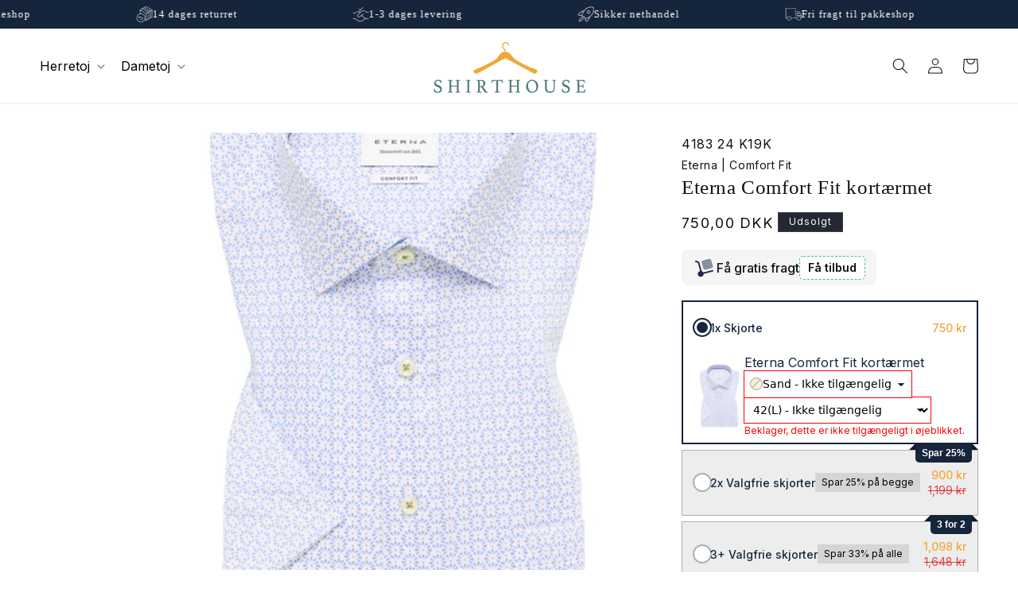

--- FILE ---
content_type: text/html; charset=utf-8
request_url: https://shirthouse.dk/products/eterna-comfort-fit-kortaermet-kopi-kopi
body_size: 61034
content:
<!doctype html>
<html class="no-js" lang="da">
  <head>
    <script
      id="CookieConsent"
      src="https://policy.app.cookieinformation.com/uc.js"
      data-culture="DA"
      data-gcm-version="2.0"
      type="text/javascript"
      defer
    ></script>

    <meta charset="utf-8">
    <meta http-equiv="X-UA-Compatible" content="IE=edge">
    <meta name="viewport" content="width=device-width,initial-scale=1">
    <meta name="theme-color" content="">
    <link rel="canonical" href="https://shirthouse.dk/products/eterna-comfort-fit-kortaermet-kopi-kopi">
    <link href="https://cdn.jsdelivr.net/npm/@splidejs/splide@4.1.4/dist/css/splide.min.css" rel="stylesheet"><link rel="icon" type="image/png" href="//shirthouse.dk/cdn/shop/files/favicon.svg?crop=center&height=32&v=1693211783&width=32"><link rel="preconnect" href="https://fonts.shopifycdn.com" crossorigin><title>
      Eterna Comfort Fit skjorte korte ærmer | Shirthouse.dk
</title>

    
      <meta name="description" content="Eterna Comfort Fit kortærmet skjorte Flot kortærmet Eterna printskjorte til din garderobe. Eterna Comfort Fit skjorte med korte ærmer. Denne strygefri poplin skjorte er fremstillet af 100% bomuld, hvilket sikrer optimal komfort hele dagen. Afrundet og normal længde, kan bæres afslappet over bukserne.  Funktioner: Mater">
    

    

<meta property="og:site_name" content="Shirthouse.dk">
<meta property="og:url" content="https://shirthouse.dk/products/eterna-comfort-fit-kortaermet-kopi-kopi">
<meta property="og:title" content="Eterna Comfort Fit skjorte korte ærmer | Shirthouse.dk">
<meta property="og:type" content="product">
<meta property="og:description" content="Eterna Comfort Fit kortærmet skjorte Flot kortærmet Eterna printskjorte til din garderobe. Eterna Comfort Fit skjorte med korte ærmer. Denne strygefri poplin skjorte er fremstillet af 100% bomuld, hvilket sikrer optimal komfort hele dagen. Afrundet og normal længde, kan bæres afslappet over bukserne.  Funktioner: Mater"><meta property="og:image" content="http://shirthouse.dk/cdn/shop/files/Eterna-4183-24-K19Ka.jpg?v=1742903844">
  <meta property="og:image:secure_url" content="https://shirthouse.dk/cdn/shop/files/Eterna-4183-24-K19Ka.jpg?v=1742903844">
  <meta property="og:image:width" content="3456">
  <meta property="og:image:height" content="5184"><meta property="og:price:amount" content="750,00">
  <meta property="og:price:currency" content="DKK"><meta name="twitter:card" content="summary_large_image">
<meta name="twitter:title" content="Eterna Comfort Fit skjorte korte ærmer | Shirthouse.dk">
<meta name="twitter:description" content="Eterna Comfort Fit kortærmet skjorte Flot kortærmet Eterna printskjorte til din garderobe. Eterna Comfort Fit skjorte med korte ærmer. Denne strygefri poplin skjorte er fremstillet af 100% bomuld, hvilket sikrer optimal komfort hele dagen. Afrundet og normal længde, kan bæres afslappet over bukserne.  Funktioner: Mater">


    <script src="//shirthouse.dk/cdn/shop/t/5/assets/constants.js?v=58251544750838685771744709389" defer="defer"></script>
    <script src="//shirthouse.dk/cdn/shop/t/5/assets/pubsub.js?v=158357773527763999511744709390" defer="defer"></script>
    <script src="//shirthouse.dk/cdn/shop/t/5/assets/global.js?v=126232272709032741351744709396" defer="defer"></script>
    
    <script src="//shirthouse.dk/cdn/shop/t/5/assets/theme-script.js?v=70234352230920900331744709386" defer="defer"></script><script src="//shirthouse.dk/cdn/shop/t/5/assets/animations.js?v=88693664871331136111744709387" defer="defer"></script><script>window.performance && window.performance.mark && window.performance.mark('shopify.content_for_header.start');</script><meta id="shopify-digital-wallet" name="shopify-digital-wallet" content="/80436887850/digital_wallets/dialog">
<meta name="shopify-checkout-api-token" content="d1f8bd880db15fb5a3d802ead1b4ceb6">
<link rel="alternate" type="application/json+oembed" href="https://shirthouse.dk/products/eterna-comfort-fit-kortaermet-kopi-kopi.oembed">
<script async="async" src="/checkouts/internal/preloads.js?locale=da-DK"></script>
<link rel="preconnect" href="https://shop.app" crossorigin="anonymous">
<script async="async" src="https://shop.app/checkouts/internal/preloads.js?locale=da-DK&shop_id=80436887850" crossorigin="anonymous"></script>
<script id="apple-pay-shop-capabilities" type="application/json">{"shopId":80436887850,"countryCode":"DK","currencyCode":"DKK","merchantCapabilities":["supports3DS"],"merchantId":"gid:\/\/shopify\/Shop\/80436887850","merchantName":"Shirthouse.dk","requiredBillingContactFields":["postalAddress","email","phone"],"requiredShippingContactFields":["postalAddress","email","phone"],"shippingType":"shipping","supportedNetworks":["visa","maestro","masterCard","amex"],"total":{"type":"pending","label":"Shirthouse.dk","amount":"1.00"},"shopifyPaymentsEnabled":true,"supportsSubscriptions":true}</script>
<script id="shopify-features" type="application/json">{"accessToken":"d1f8bd880db15fb5a3d802ead1b4ceb6","betas":["rich-media-storefront-analytics"],"domain":"shirthouse.dk","predictiveSearch":true,"shopId":80436887850,"locale":"da"}</script>
<script>var Shopify = Shopify || {};
Shopify.shop = "shirthouse-dk.myshopify.com";
Shopify.locale = "da";
Shopify.currency = {"active":"DKK","rate":"1.0"};
Shopify.country = "DK";
Shopify.theme = {"name":"shirthouse-dk\/main","id":178658148733,"schema_name":"Dawn","schema_version":"10.0.0","theme_store_id":null,"role":"main"};
Shopify.theme.handle = "null";
Shopify.theme.style = {"id":null,"handle":null};
Shopify.cdnHost = "shirthouse.dk/cdn";
Shopify.routes = Shopify.routes || {};
Shopify.routes.root = "/";</script>
<script type="module">!function(o){(o.Shopify=o.Shopify||{}).modules=!0}(window);</script>
<script>!function(o){function n(){var o=[];function n(){o.push(Array.prototype.slice.apply(arguments))}return n.q=o,n}var t=o.Shopify=o.Shopify||{};t.loadFeatures=n(),t.autoloadFeatures=n()}(window);</script>
<script>
  window.ShopifyPay = window.ShopifyPay || {};
  window.ShopifyPay.apiHost = "shop.app\/pay";
  window.ShopifyPay.redirectState = null;
</script>
<script id="shop-js-analytics" type="application/json">{"pageType":"product"}</script>
<script defer="defer" async type="module" src="//shirthouse.dk/cdn/shopifycloud/shop-js/modules/v2/client.init-shop-cart-sync_wUwrBHs9.da.esm.js"></script>
<script defer="defer" async type="module" src="//shirthouse.dk/cdn/shopifycloud/shop-js/modules/v2/chunk.common_e7iL_o_-.esm.js"></script>
<script type="module">
  await import("//shirthouse.dk/cdn/shopifycloud/shop-js/modules/v2/client.init-shop-cart-sync_wUwrBHs9.da.esm.js");
await import("//shirthouse.dk/cdn/shopifycloud/shop-js/modules/v2/chunk.common_e7iL_o_-.esm.js");

  window.Shopify.SignInWithShop?.initShopCartSync?.({"fedCMEnabled":true,"windoidEnabled":true});

</script>
<script>
  window.Shopify = window.Shopify || {};
  if (!window.Shopify.featureAssets) window.Shopify.featureAssets = {};
  window.Shopify.featureAssets['shop-js'] = {"shop-cart-sync":["modules/v2/client.shop-cart-sync_pfKR7G8h.da.esm.js","modules/v2/chunk.common_e7iL_o_-.esm.js"],"init-fed-cm":["modules/v2/client.init-fed-cm_BOjnXDiN.da.esm.js","modules/v2/chunk.common_e7iL_o_-.esm.js"],"init-windoid":["modules/v2/client.init-windoid_B9zLlI0Z.da.esm.js","modules/v2/chunk.common_e7iL_o_-.esm.js"],"init-shop-email-lookup-coordinator":["modules/v2/client.init-shop-email-lookup-coordinator_COoDB7Iu.da.esm.js","modules/v2/chunk.common_e7iL_o_-.esm.js"],"shop-cash-offers":["modules/v2/client.shop-cash-offers_BJbtzs83.da.esm.js","modules/v2/chunk.common_e7iL_o_-.esm.js","modules/v2/chunk.modal_SAqoOwfR.esm.js"],"shop-button":["modules/v2/client.shop-button_DtQUlBTI.da.esm.js","modules/v2/chunk.common_e7iL_o_-.esm.js"],"shop-toast-manager":["modules/v2/client.shop-toast-manager_BKHcLSrc.da.esm.js","modules/v2/chunk.common_e7iL_o_-.esm.js"],"avatar":["modules/v2/client.avatar_BTnouDA3.da.esm.js"],"pay-button":["modules/v2/client.pay-button_BxCXsxcI.da.esm.js","modules/v2/chunk.common_e7iL_o_-.esm.js"],"init-shop-cart-sync":["modules/v2/client.init-shop-cart-sync_wUwrBHs9.da.esm.js","modules/v2/chunk.common_e7iL_o_-.esm.js"],"shop-login-button":["modules/v2/client.shop-login-button_C7bjdo-r.da.esm.js","modules/v2/chunk.common_e7iL_o_-.esm.js","modules/v2/chunk.modal_SAqoOwfR.esm.js"],"init-customer-accounts-sign-up":["modules/v2/client.init-customer-accounts-sign-up_B8VlXpLr.da.esm.js","modules/v2/client.shop-login-button_C7bjdo-r.da.esm.js","modules/v2/chunk.common_e7iL_o_-.esm.js","modules/v2/chunk.modal_SAqoOwfR.esm.js"],"init-shop-for-new-customer-accounts":["modules/v2/client.init-shop-for-new-customer-accounts_DmuEDx8m.da.esm.js","modules/v2/client.shop-login-button_C7bjdo-r.da.esm.js","modules/v2/chunk.common_e7iL_o_-.esm.js","modules/v2/chunk.modal_SAqoOwfR.esm.js"],"init-customer-accounts":["modules/v2/client.init-customer-accounts_lb3QLA-W.da.esm.js","modules/v2/client.shop-login-button_C7bjdo-r.da.esm.js","modules/v2/chunk.common_e7iL_o_-.esm.js","modules/v2/chunk.modal_SAqoOwfR.esm.js"],"shop-follow-button":["modules/v2/client.shop-follow-button_ckJC63I2.da.esm.js","modules/v2/chunk.common_e7iL_o_-.esm.js","modules/v2/chunk.modal_SAqoOwfR.esm.js"],"checkout-modal":["modules/v2/client.checkout-modal_C0vztlRq.da.esm.js","modules/v2/chunk.common_e7iL_o_-.esm.js","modules/v2/chunk.modal_SAqoOwfR.esm.js"],"lead-capture":["modules/v2/client.lead-capture_Cp0_e99o.da.esm.js","modules/v2/chunk.common_e7iL_o_-.esm.js","modules/v2/chunk.modal_SAqoOwfR.esm.js"],"shop-login":["modules/v2/client.shop-login_BYZTPVJF.da.esm.js","modules/v2/chunk.common_e7iL_o_-.esm.js","modules/v2/chunk.modal_SAqoOwfR.esm.js"],"payment-terms":["modules/v2/client.payment-terms_Cg3S86YV.da.esm.js","modules/v2/chunk.common_e7iL_o_-.esm.js","modules/v2/chunk.modal_SAqoOwfR.esm.js"]};
</script>
<script>(function() {
  var isLoaded = false;
  function asyncLoad() {
    if (isLoaded) return;
    isLoaded = true;
    var urls = ["https:\/\/app.kiwisizing.com\/web\/js\/dist\/kiwiSizing\/plugin\/SizingPlugin.prod.js?v=330\u0026shop=shirthouse-dk.myshopify.com","https:\/\/chimpstatic.com\/mcjs-connected\/js\/users\/18b52279aabd1d8f05fc98b5b\/e7a49f467b857051f41568334.js?shop=shirthouse-dk.myshopify.com","https:\/\/static.klaviyo.com\/onsite\/js\/V768GN\/klaviyo.js?company_id=V768GN\u0026shop=shirthouse-dk.myshopify.com"];
    for (var i = 0; i < urls.length; i++) {
      var s = document.createElement('script');
      s.type = 'text/javascript';
      s.async = true;
      s.src = urls[i];
      var x = document.getElementsByTagName('script')[0];
      x.parentNode.insertBefore(s, x);
    }
  };
  if(window.attachEvent) {
    window.attachEvent('onload', asyncLoad);
  } else {
    window.addEventListener('load', asyncLoad, false);
  }
})();</script>
<script id="__st">var __st={"a":80436887850,"offset":3600,"reqid":"f05d7a87-242e-4070-879e-27cd73588ac5-1768915684","pageurl":"shirthouse.dk\/products\/eterna-comfort-fit-kortaermet-kopi-kopi","u":"1191addb07d0","p":"product","rtyp":"product","rid":9335310680362};</script>
<script>window.ShopifyPaypalV4VisibilityTracking = true;</script>
<script id="captcha-bootstrap">!function(){'use strict';const t='contact',e='account',n='new_comment',o=[[t,t],['blogs',n],['comments',n],[t,'customer']],c=[[e,'customer_login'],[e,'guest_login'],[e,'recover_customer_password'],[e,'create_customer']],r=t=>t.map((([t,e])=>`form[action*='/${t}']:not([data-nocaptcha='true']) input[name='form_type'][value='${e}']`)).join(','),a=t=>()=>t?[...document.querySelectorAll(t)].map((t=>t.form)):[];function s(){const t=[...o],e=r(t);return a(e)}const i='password',u='form_key',d=['recaptcha-v3-token','g-recaptcha-response','h-captcha-response',i],f=()=>{try{return window.sessionStorage}catch{return}},m='__shopify_v',_=t=>t.elements[u];function p(t,e,n=!1){try{const o=window.sessionStorage,c=JSON.parse(o.getItem(e)),{data:r}=function(t){const{data:e,action:n}=t;return t[m]||n?{data:e,action:n}:{data:t,action:n}}(c);for(const[e,n]of Object.entries(r))t.elements[e]&&(t.elements[e].value=n);n&&o.removeItem(e)}catch(o){console.error('form repopulation failed',{error:o})}}const l='form_type',E='cptcha';function T(t){t.dataset[E]=!0}const w=window,h=w.document,L='Shopify',v='ce_forms',y='captcha';let A=!1;((t,e)=>{const n=(g='f06e6c50-85a8-45c8-87d0-21a2b65856fe',I='https://cdn.shopify.com/shopifycloud/storefront-forms-hcaptcha/ce_storefront_forms_captcha_hcaptcha.v1.5.2.iife.js',D={infoText:'Beskyttet af hCaptcha',privacyText:'Beskyttelse af persondata',termsText:'Vilkår'},(t,e,n)=>{const o=w[L][v],c=o.bindForm;if(c)return c(t,g,e,D).then(n);var r;o.q.push([[t,g,e,D],n]),r=I,A||(h.body.append(Object.assign(h.createElement('script'),{id:'captcha-provider',async:!0,src:r})),A=!0)});var g,I,D;w[L]=w[L]||{},w[L][v]=w[L][v]||{},w[L][v].q=[],w[L][y]=w[L][y]||{},w[L][y].protect=function(t,e){n(t,void 0,e),T(t)},Object.freeze(w[L][y]),function(t,e,n,w,h,L){const[v,y,A,g]=function(t,e,n){const i=e?o:[],u=t?c:[],d=[...i,...u],f=r(d),m=r(i),_=r(d.filter((([t,e])=>n.includes(e))));return[a(f),a(m),a(_),s()]}(w,h,L),I=t=>{const e=t.target;return e instanceof HTMLFormElement?e:e&&e.form},D=t=>v().includes(t);t.addEventListener('submit',(t=>{const e=I(t);if(!e)return;const n=D(e)&&!e.dataset.hcaptchaBound&&!e.dataset.recaptchaBound,o=_(e),c=g().includes(e)&&(!o||!o.value);(n||c)&&t.preventDefault(),c&&!n&&(function(t){try{if(!f())return;!function(t){const e=f();if(!e)return;const n=_(t);if(!n)return;const o=n.value;o&&e.removeItem(o)}(t);const e=Array.from(Array(32),(()=>Math.random().toString(36)[2])).join('');!function(t,e){_(t)||t.append(Object.assign(document.createElement('input'),{type:'hidden',name:u})),t.elements[u].value=e}(t,e),function(t,e){const n=f();if(!n)return;const o=[...t.querySelectorAll(`input[type='${i}']`)].map((({name:t})=>t)),c=[...d,...o],r={};for(const[a,s]of new FormData(t).entries())c.includes(a)||(r[a]=s);n.setItem(e,JSON.stringify({[m]:1,action:t.action,data:r}))}(t,e)}catch(e){console.error('failed to persist form',e)}}(e),e.submit())}));const S=(t,e)=>{t&&!t.dataset[E]&&(n(t,e.some((e=>e===t))),T(t))};for(const o of['focusin','change'])t.addEventListener(o,(t=>{const e=I(t);D(e)&&S(e,y())}));const B=e.get('form_key'),M=e.get(l),P=B&&M;t.addEventListener('DOMContentLoaded',(()=>{const t=y();if(P)for(const e of t)e.elements[l].value===M&&p(e,B);[...new Set([...A(),...v().filter((t=>'true'===t.dataset.shopifyCaptcha))])].forEach((e=>S(e,t)))}))}(h,new URLSearchParams(w.location.search),n,t,e,['guest_login'])})(!0,!0)}();</script>
<script integrity="sha256-4kQ18oKyAcykRKYeNunJcIwy7WH5gtpwJnB7kiuLZ1E=" data-source-attribution="shopify.loadfeatures" defer="defer" src="//shirthouse.dk/cdn/shopifycloud/storefront/assets/storefront/load_feature-a0a9edcb.js" crossorigin="anonymous"></script>
<script crossorigin="anonymous" defer="defer" src="//shirthouse.dk/cdn/shopifycloud/storefront/assets/shopify_pay/storefront-65b4c6d7.js?v=20250812"></script>
<script data-source-attribution="shopify.dynamic_checkout.dynamic.init">var Shopify=Shopify||{};Shopify.PaymentButton=Shopify.PaymentButton||{isStorefrontPortableWallets:!0,init:function(){window.Shopify.PaymentButton.init=function(){};var t=document.createElement("script");t.src="https://shirthouse.dk/cdn/shopifycloud/portable-wallets/latest/portable-wallets.da.js",t.type="module",document.head.appendChild(t)}};
</script>
<script data-source-attribution="shopify.dynamic_checkout.buyer_consent">
  function portableWalletsHideBuyerConsent(e){var t=document.getElementById("shopify-buyer-consent"),n=document.getElementById("shopify-subscription-policy-button");t&&n&&(t.classList.add("hidden"),t.setAttribute("aria-hidden","true"),n.removeEventListener("click",e))}function portableWalletsShowBuyerConsent(e){var t=document.getElementById("shopify-buyer-consent"),n=document.getElementById("shopify-subscription-policy-button");t&&n&&(t.classList.remove("hidden"),t.removeAttribute("aria-hidden"),n.addEventListener("click",e))}window.Shopify?.PaymentButton&&(window.Shopify.PaymentButton.hideBuyerConsent=portableWalletsHideBuyerConsent,window.Shopify.PaymentButton.showBuyerConsent=portableWalletsShowBuyerConsent);
</script>
<script data-source-attribution="shopify.dynamic_checkout.cart.bootstrap">document.addEventListener("DOMContentLoaded",(function(){function t(){return document.querySelector("shopify-accelerated-checkout-cart, shopify-accelerated-checkout")}if(t())Shopify.PaymentButton.init();else{new MutationObserver((function(e,n){t()&&(Shopify.PaymentButton.init(),n.disconnect())})).observe(document.body,{childList:!0,subtree:!0})}}));
</script>
<link id="shopify-accelerated-checkout-styles" rel="stylesheet" media="screen" href="https://shirthouse.dk/cdn/shopifycloud/portable-wallets/latest/accelerated-checkout-backwards-compat.css" crossorigin="anonymous">
<style id="shopify-accelerated-checkout-cart">
        #shopify-buyer-consent {
  margin-top: 1em;
  display: inline-block;
  width: 100%;
}

#shopify-buyer-consent.hidden {
  display: none;
}

#shopify-subscription-policy-button {
  background: none;
  border: none;
  padding: 0;
  text-decoration: underline;
  font-size: inherit;
  cursor: pointer;
}

#shopify-subscription-policy-button::before {
  box-shadow: none;
}

      </style>
<script id="sections-script" data-sections="header" defer="defer" src="//shirthouse.dk/cdn/shop/t/5/compiled_assets/scripts.js?v=8346"></script>
<script>window.performance && window.performance.mark && window.performance.mark('shopify.content_for_header.end');</script>


    <style data-shopify>
      @font-face {
  font-family: Inter;
  font-weight: 400;
  font-style: normal;
  font-display: swap;
  src: url("//shirthouse.dk/cdn/fonts/inter/inter_n4.b2a3f24c19b4de56e8871f609e73ca7f6d2e2bb9.woff2") format("woff2"),
       url("//shirthouse.dk/cdn/fonts/inter/inter_n4.af8052d517e0c9ffac7b814872cecc27ae1fa132.woff") format("woff");
}

      @font-face {
  font-family: Inter;
  font-weight: 700;
  font-style: normal;
  font-display: swap;
  src: url("//shirthouse.dk/cdn/fonts/inter/inter_n7.02711e6b374660cfc7915d1afc1c204e633421e4.woff2") format("woff2"),
       url("//shirthouse.dk/cdn/fonts/inter/inter_n7.6dab87426f6b8813070abd79972ceaf2f8d3b012.woff") format("woff");
}

      @font-face {
  font-family: Inter;
  font-weight: 400;
  font-style: italic;
  font-display: swap;
  src: url("//shirthouse.dk/cdn/fonts/inter/inter_i4.feae1981dda792ab80d117249d9c7e0f1017e5b3.woff2") format("woff2"),
       url("//shirthouse.dk/cdn/fonts/inter/inter_i4.62773b7113d5e5f02c71486623cf828884c85c6e.woff") format("woff");
}

      @font-face {
  font-family: Inter;
  font-weight: 700;
  font-style: italic;
  font-display: swap;
  src: url("//shirthouse.dk/cdn/fonts/inter/inter_i7.b377bcd4cc0f160622a22d638ae7e2cd9b86ea4c.woff2") format("woff2"),
       url("//shirthouse.dk/cdn/fonts/inter/inter_i7.7c69a6a34e3bb44fcf6f975857e13b9a9b25beb4.woff") format("woff");
}

      @font-face {
  font-family: Assistant;
  font-weight: 400;
  font-style: normal;
  font-display: swap;
  src: url("//shirthouse.dk/cdn/fonts/assistant/assistant_n4.9120912a469cad1cc292572851508ca49d12e768.woff2") format("woff2"),
       url("//shirthouse.dk/cdn/fonts/assistant/assistant_n4.6e9875ce64e0fefcd3f4446b7ec9036b3ddd2985.woff") format("woff");
}


      
        :root,
        .color-background-1 {
          --color-background: 255,255,255;
        
          --gradient-background: #ffffff;
        
        --color-foreground: 18,18,18;
        --color-shadow: 18,18,18;
        --color-button: 18,18,18;
        --color-button-text: 255,255,255;
        --color-secondary-button: 255,255,255;
        --color-secondary-button-text: 18,18,18;
        --color-link: 18,18,18;
        --color-badge-foreground: 18,18,18;
        --color-badge-background: 255,255,255;
        --color-badge-border: 18,18,18;
        --payment-terms-background-color: rgb(255 255 255);
      }
      
        
        .color-background-2 {
          --color-background: 243,243,243;
        
          --gradient-background: #f3f3f3;
        
        --color-foreground: 18,18,18;
        --color-shadow: 18,18,18;
        --color-button: 18,18,18;
        --color-button-text: 243,243,243;
        --color-secondary-button: 243,243,243;
        --color-secondary-button-text: 18,18,18;
        --color-link: 18,18,18;
        --color-badge-foreground: 18,18,18;
        --color-badge-background: 243,243,243;
        --color-badge-border: 18,18,18;
        --payment-terms-background-color: rgb(243 243 243);
      }
      
        
        .color-inverse {
          --color-background: 36,40,51;
        
          --gradient-background: #242833;
        
        --color-foreground: 255,255,255;
        --color-shadow: 18,18,18;
        --color-button: 255,255,255;
        --color-button-text: 0,0,0;
        --color-secondary-button: 36,40,51;
        --color-secondary-button-text: 255,255,255;
        --color-link: 255,255,255;
        --color-badge-foreground: 255,255,255;
        --color-badge-background: 36,40,51;
        --color-badge-border: 255,255,255;
        --payment-terms-background-color: rgb(36 40 51);
      }
      
        
        .color-accent-1 {
          --color-background: 18,18,18;
        
          --gradient-background: #121212;
        
        --color-foreground: 255,255,255;
        --color-shadow: 18,18,18;
        --color-button: 255,255,255;
        --color-button-text: 18,18,18;
        --color-secondary-button: 18,18,18;
        --color-secondary-button-text: 255,255,255;
        --color-link: 255,255,255;
        --color-badge-foreground: 255,255,255;
        --color-badge-background: 18,18,18;
        --color-badge-border: 255,255,255;
        --payment-terms-background-color: rgb(18 18 18);
      }
      
        
        .color-accent-2 {
          --color-background: 51,79,180;
        
          --gradient-background: #334fb4;
        
        --color-foreground: 255,255,255;
        --color-shadow: 18,18,18;
        --color-button: 255,255,255;
        --color-button-text: 51,79,180;
        --color-secondary-button: 51,79,180;
        --color-secondary-button-text: 255,255,255;
        --color-link: 255,255,255;
        --color-badge-foreground: 255,255,255;
        --color-badge-background: 51,79,180;
        --color-badge-border: 255,255,255;
        --payment-terms-background-color: rgb(51 79 180);
      }
      
        
        .color-scheme-280c58e5-2900-4125-bfb2-f634420d9775 {
          --color-background: 21,37,60;
        
          --gradient-background: #15253c;
        
        --color-foreground: 255,255,255;
        --color-shadow: 18,18,18;
        --color-button: 255,255,255;
        --color-button-text: 18,18,18;
        --color-secondary-button: 21,37,60;
        --color-secondary-button-text: 255,255,255;
        --color-link: 255,255,255;
        --color-badge-foreground: 255,255,255;
        --color-badge-background: 21,37,60;
        --color-badge-border: 255,255,255;
        --payment-terms-background-color: rgb(21 37 60);
      }
      
        
        .color-scheme-8129b8ff-dedf-4fc5-8adc-7bdff29654cf {
          --color-background: 255,223,111;
        
          --gradient-background: #ffdf6f;
        
        --color-foreground: 18,18,18;
        --color-shadow: 18,18,18;
        --color-button: 18,18,18;
        --color-button-text: 255,255,255;
        --color-secondary-button: 255,223,111;
        --color-secondary-button-text: 18,18,18;
        --color-link: 18,18,18;
        --color-badge-foreground: 18,18,18;
        --color-badge-background: 255,223,111;
        --color-badge-border: 18,18,18;
        --payment-terms-background-color: rgb(255 223 111);
      }
      
        
        .color-scheme-29406868-9b48-48aa-9d4e-9eebc644895d {
          --color-background: 241,167,58;
        
          --gradient-background: #f1a73a;
        
        --color-foreground: 255,255,255;
        --color-shadow: 255,255,255;
        --color-button: 255,255,255;
        --color-button-text: 255,255,255;
        --color-secondary-button: 241,167,58;
        --color-secondary-button-text: 255,255,255;
        --color-link: 255,255,255;
        --color-badge-foreground: 255,255,255;
        --color-badge-background: 241,167,58;
        --color-badge-border: 255,255,255;
        --payment-terms-background-color: rgb(241 167 58);
      }
      
        
        .color-scheme-55e2f0e0-99a8-4273-8455-cbde966372d2 {
          --color-background: 21,37,60;
        
          --gradient-background: #15253c;
        
        --color-foreground: 255,255,255;
        --color-shadow: 18,18,18;
        --color-button: 241,167,58;
        --color-button-text: 255,255,255;
        --color-secondary-button: 21,37,60;
        --color-secondary-button-text: 18,18,18;
        --color-link: 18,18,18;
        --color-badge-foreground: 255,255,255;
        --color-badge-background: 21,37,60;
        --color-badge-border: 255,255,255;
        --payment-terms-background-color: rgb(21 37 60);
      }
      

      body, .color-background-1, .color-background-2, .color-inverse, .color-accent-1, .color-accent-2, .color-scheme-280c58e5-2900-4125-bfb2-f634420d9775, .color-scheme-8129b8ff-dedf-4fc5-8adc-7bdff29654cf, .color-scheme-29406868-9b48-48aa-9d4e-9eebc644895d, .color-scheme-55e2f0e0-99a8-4273-8455-cbde966372d2 {
        color: rgba(var(--color-foreground));
        background-color: rgb(var(--color-background));
      }

      :root {
        --font-body-family: Inter, sans-serif;
        --font-body-style: normal;
        --font-body-weight: 400;
        --font-body-weight-bold: 700;

        --font-heading-family: Assistant, sans-serif;
        --font-heading-style: normal;
        --font-heading-weight: 400;

        --font-body-scale: 1.0;
        --font-heading-scale: 1.0;

        --media-padding: px;
        --media-border-opacity: 0.05;
        --media-border-width: 0px;
        --media-radius: 0px;
        --media-shadow-opacity: 0.0;
        --media-shadow-horizontal-offset: 0px;
        --media-shadow-vertical-offset: 0px;
        --media-shadow-blur-radius: 5px;
        --media-shadow-visible: 0;

        --page-width: 160rem;
        --page-width-margin: 0rem;

        --product-card-image-padding: 0.0rem;
        --product-card-corner-radius: 0.0rem;
        --product-card-text-alignment: center;
        --product-card-border-width: 0.0rem;
        --product-card-border-opacity: 0.1;
        --product-card-shadow-opacity: 0.0;
        --product-card-shadow-visible: 0;
        --product-card-shadow-horizontal-offset: 0.0rem;
        --product-card-shadow-vertical-offset: 0.4rem;
        --product-card-shadow-blur-radius: 0.5rem;

        --collection-card-image-padding: 0.0rem;
        --collection-card-corner-radius: 0.0rem;
        --collection-card-text-alignment: left;
        --collection-card-border-width: 0.0rem;
        --collection-card-border-opacity: 0.1;
        --collection-card-shadow-opacity: 0.0;
        --collection-card-shadow-visible: 0;
        --collection-card-shadow-horizontal-offset: 0.0rem;
        --collection-card-shadow-vertical-offset: 0.4rem;
        --collection-card-shadow-blur-radius: 0.5rem;

        --blog-card-image-padding: 0.0rem;
        --blog-card-corner-radius: 0.0rem;
        --blog-card-text-alignment: left;
        --blog-card-border-width: 0.0rem;
        --blog-card-border-opacity: 0.1;
        --blog-card-shadow-opacity: 0.0;
        --blog-card-shadow-visible: 0;
        --blog-card-shadow-horizontal-offset: 0.0rem;
        --blog-card-shadow-vertical-offset: 0.4rem;
        --blog-card-shadow-blur-radius: 0.5rem;

        --badge-corner-radius: 0.0rem;

        --popup-border-width: 1px;
        --popup-border-opacity: 0.1;
        --popup-corner-radius: 0px;
        --popup-shadow-opacity: 0.0;
        --popup-shadow-horizontal-offset: 0px;
        --popup-shadow-vertical-offset: 4px;
        --popup-shadow-blur-radius: 5px;

        --drawer-border-width: 1px;
        --drawer-border-opacity: 0.1;
        --drawer-shadow-opacity: 0.0;
        --drawer-shadow-horizontal-offset: 0px;
        --drawer-shadow-vertical-offset: 4px;
        --drawer-shadow-blur-radius: 5px;

        --spacing-sections-desktop: 0px;
        --spacing-sections-mobile: 0px;

        --grid-desktop-vertical-spacing: 8px;
        --grid-desktop-horizontal-spacing: 12px;
        --grid-mobile-vertical-spacing: 4px;
        --grid-mobile-horizontal-spacing: 6px;

        --text-boxes-border-opacity: 0.1;
        --text-boxes-border-width: 0px;
        --text-boxes-radius: 0px;
        --text-boxes-shadow-opacity: 0.0;
        --text-boxes-shadow-visible: 0;
        --text-boxes-shadow-horizontal-offset: 0px;
        --text-boxes-shadow-vertical-offset: 4px;
        --text-boxes-shadow-blur-radius: 5px;

        --buttons-radius: 0px;
        --buttons-radius-outset: 0px;
        --buttons-border-width: 1px;
        --buttons-border-opacity: 1.0;
        --buttons-shadow-opacity: 0.0;
        --buttons-shadow-visible: 0;
        --buttons-shadow-horizontal-offset: -2px;
        --buttons-shadow-vertical-offset: 6px;
        --buttons-shadow-blur-radius: 5px;
        --buttons-border-offset: 0px;

        --inputs-radius: 0px;
        --inputs-border-width: 1px;
        --inputs-border-opacity: 0.55;
        --inputs-shadow-opacity: 0.0;
        --inputs-shadow-horizontal-offset: 0px;
        --inputs-margin-offset: 0px;
        --inputs-shadow-vertical-offset: 4px;
        --inputs-shadow-blur-radius: 5px;
        --inputs-radius-outset: 0px;

        --variant-pills-radius: 0px;
        --variant-pills-border-width: 1px;
        --variant-pills-border-opacity: 0.3;
        --variant-pills-shadow-opacity: 0.0;
        --variant-pills-shadow-horizontal-offset: 0px;
        --variant-pills-shadow-vertical-offset: 4px;
        --variant-pills-shadow-blur-radius: 5px;
      }

      *,
      *::before,
      *::after {
        box-sizing: inherit;
      }

      html {
        box-sizing: border-box;
        font-size: calc(var(--font-body-scale) * 62.5%);
        height: 100%;
      }

      body {
        display: grid;
        grid-template-rows: auto auto 1fr auto;
        grid-template-columns: 100%;
        min-height: 100%;
        margin: 0;
        font-size: 1.5rem;
        letter-spacing: 0.06rem;
        line-height: calc(1 + 0.8 / var(--font-body-scale));
        font-family: var(--font-body-family);
        font-style: var(--font-body-style);
        font-weight: var(--font-body-weight);
      }

      @media screen and (min-width: 750px) {
        body {
          font-size: 1.6rem;
        }
      }
    </style>

    <link href="//shirthouse.dk/cdn/shop/t/5/assets/base.css?v=11646764112692464851744709388" rel="stylesheet" type="text/css" media="all" />
    
    <link href="//shirthouse.dk/cdn/shop/t/5/assets/theme-styles.css?v=62431238428712849191745928310" rel="stylesheet" type="text/css" media="all" />
<link rel="preload" as="font" href="//shirthouse.dk/cdn/fonts/inter/inter_n4.b2a3f24c19b4de56e8871f609e73ca7f6d2e2bb9.woff2" type="font/woff2" crossorigin><link rel="preload" as="font" href="//shirthouse.dk/cdn/fonts/assistant/assistant_n4.9120912a469cad1cc292572851508ca49d12e768.woff2" type="font/woff2" crossorigin><link
        rel="stylesheet"
        href="//shirthouse.dk/cdn/shop/t/5/assets/component-predictive-search.css?v=118923337488134913561744709388"
        media="print"
        onload="this.media='all'"
      ><script>
      document.documentElement.className = document.documentElement.className.replace('no-js', 'js');
      if (Shopify.designMode) {
        document.documentElement.classList.add('shopify-design-mode');
      }
    </script>
  <!-- BEGIN app block: shopify://apps/gempages-builder/blocks/embed-gp-script-head/20b379d4-1b20-474c-a6ca-665c331919f3 -->














<!-- END app block --><!-- BEGIN app block: shopify://apps/essential-announcer/blocks/app-embed/93b5429f-c8d6-4c33-ae14-250fd84f361b --><script>
  
    window.essentialAnnouncementConfigs = [];
  
  window.essentialAnnouncementMeta = {
    productCollections: [{"id":465504796970,"handle":"alle-skjorter","title":"Alle Skjorter","updated_at":"2026-01-18T13:35:11+01:00","body_html":"","published_at":"2023-10-17T08:52:10+02:00","sort_order":"best-selling","template_suffix":"gp-template-557157068717425913","disjunctive":false,"rules":[{"column":"tag","relation":"equals","condition":"Alle Skjorter"}],"published_scope":"global"},{"id":667882619261,"handle":"best-sellers","title":"Best sellers","updated_at":"2026-01-18T13:35:11+01:00","body_html":"","published_at":"2025-03-11T14:17:08+01:00","sort_order":"best-selling","template_suffix":"gp-template-557157068717425913","disjunctive":true,"rules":[{"column":"variant_compare_at_price","relation":"greater_than","condition":"0"},{"column":"variant_price","relation":"greater_than","condition":"0"},{"column":"variant_inventory","relation":"greater_than","condition":"0"}],"published_scope":"global"},{"id":464842752298,"handle":"eterna","title":"Eterna herre","updated_at":"2026-01-18T13:35:11+01:00","body_html":"","published_at":"2023-10-06T14:25:23+02:00","sort_order":"best-selling","template_suffix":"","disjunctive":true,"rules":[{"column":"vendor","relation":"equals","condition":"Eterna"},{"column":"tag","relation":"equals","condition":"Herre skjorter"}],"published_scope":"global"},{"id":478158782762,"handle":"herrer-skjorter","title":"Herre skjorter","updated_at":"2026-01-18T13:35:11+01:00","body_html":"","published_at":"2024-06-14T13:20:28+02:00","sort_order":"best-selling","template_suffix":"","disjunctive":true,"rules":[{"column":"tag","relation":"equals","condition":"Herre skjorter"},{"column":"tag","relation":"equals","condition":"Herre skjorter casual"},{"column":"tag","relation":"equals","condition":"Herre skjorter classic"},{"column":"tag","relation":"equals","condition":"Herre skjorter fashion"}],"published_scope":"global"},{"id":465504829738,"handle":"korte-aermer","title":"Korte Ærmer","updated_at":"2026-01-18T13:35:11+01:00","body_html":"","published_at":"2023-10-17T08:52:39+02:00","sort_order":"price-desc","template_suffix":"","disjunctive":true,"rules":[{"column":"tag","relation":"equals","condition":"Korte Ærmer"},{"column":"tag","relation":"equals","condition":"Kort Ærmede"}],"published_scope":"global"},{"id":669405348221,"handle":"not-on-sale","title":"NOT-ON-SALE","updated_at":"2026-01-18T13:35:11+01:00","body_html":"","published_at":"2025-05-06T17:21:23+02:00","sort_order":"best-selling","template_suffix":"","disjunctive":false,"rules":[{"column":"tag","relation":"equals","condition":"NOT-ON-SALE"}],"published_scope":"global"}],
    productData: {"id":9335310680362,"title":"Eterna Comfort Fit kortærmet","handle":"eterna-comfort-fit-kortaermet-kopi-kopi","description":"\u003ch3\u003eEterna Comfort Fit kortærmet skjorte\u003c\/h3\u003e\n\u003cp\u003eFlot kortærmet Eterna printskjorte til din garderobe. Eterna Comfort Fit skjorte med korte ærmer. Denne strygefri poplin skjorte er fremstillet af 100% bomuld, hvilket sikrer optimal komfort hele dagen. Afrundet og normal længde, kan bæres afslappet over bukserne. \u003c\/p\u003e\n\u003cp\u003e\u003cstrong\u003eFunktioner:\u003c\/strong\u003e\u003c\/p\u003e\n\u003cul\u003e\n\u003cli\u003e\n\u003cstrong\u003eMateriale:\u003c\/strong\u003e 100% bomuld\u003c\/li\u003e\n\u003cli\u003e\n\u003cstrong\u003eVævning:\u003c\/strong\u003e Poplin\u003c\/li\u003e\n\u003cli\u003e\n\u003cstrong\u003eStrygefri:\u003c\/strong\u003e Nem at vedligeholde, perfekt til både kontor og fritid\u003c\/li\u003e\n\u003cli\u003e\n\u003cstrong\u003ePasform:\u003c\/strong\u003e Comfort Fit med ekstra plads i sær omkring maven.\u003c\/li\u003e\n\u003cli\u003e\n\u003cstrong\u003eKrave:\u003c\/strong\u003e Klassisk Kent krave\u003c\/li\u003e\n\u003cli\u003e\n\u003cstrong\u003eKnapper:\u003c\/strong\u003e Matchende knapper, der fuldender stilen\u003c\/li\u003e\n\u003cli\u003e\n\u003cstrong\u003eOeko-Tex certificeret:\u003c\/strong\u003e Garanti for tekstil uden skadelige stoffer\u003c\/li\u003e\n\u003c\/ul\u003e\n\u003cp\u003eDenne skjorte er designet til dem, der ønsker at kombinere klassisk stil med moderne mode. Denne skjorte er kun tilgængelig i lige størrelser. Den eneste forskel mellem lige og ulige størrelser er en ekstra centimeter i kraven for lige størrelser ellers identiske mål og snit.\u003c\/p\u003e\n\u003cp\u003eGå ikke glip af muligheden for at eje denne tidløse og praktiske skjorte. Bestil online nu og oplev komfort og stil på et helt nyt niveau.\u003c\/p\u003e\n\u003c!----\u003e","published_at":"2024-06-27T04:38:20+02:00","created_at":"2024-06-27T04:35:04+02:00","vendor":"Eterna","type":"","tags":["100% Bomuld","Alle Skjorter","Comfort Fit","Herre","Herre skjorter fashion","Kort Ærmede","not-on-sale","Skjorter","Strygefri","trend_3 FOR 2"],"price":75000,"price_min":75000,"price_max":75000,"available":false,"price_varies":false,"compare_at_price":null,"compare_at_price_min":0,"compare_at_price_max":0,"compare_at_price_varies":false,"variants":[{"id":48802870690090,"title":"Sand \/ 42(L)","option1":"Sand","option2":"42(L)","option3":null,"sku":"4183 24 K19K","requires_shipping":true,"taxable":true,"featured_image":{"id":45442131034410,"product_id":9335310680362,"position":2,"created_at":"2024-06-27T04:35:53+02:00","updated_at":"2025-03-25T12:57:24+01:00","alt":null,"width":3456,"height":5184,"src":"\/\/shirthouse.dk\/cdn\/shop\/files\/Eterna-4183-24-K19K.jpg?v=1742903844","variant_ids":[48802870690090,48802870722858,48802870755626,48802870788394]},"available":false,"name":"Eterna Comfort Fit kortærmet - Sand \/ 42(L)","public_title":"Sand \/ 42(L)","options":["Sand","42(L)"],"price":75000,"weight":0,"compare_at_price":null,"inventory_management":"shopify","barcode":"","featured_media":{"alt":null,"id":37956728095018,"position":2,"preview_image":{"aspect_ratio":0.667,"height":5184,"width":3456,"src":"\/\/shirthouse.dk\/cdn\/shop\/files\/Eterna-4183-24-K19K.jpg?v=1742903844"}},"requires_selling_plan":false,"selling_plan_allocations":[]},{"id":48802870722858,"title":"Sand \/ 44(XL)","option1":"Sand","option2":"44(XL)","option3":null,"sku":"4183 24 K19K","requires_shipping":true,"taxable":true,"featured_image":{"id":45442131034410,"product_id":9335310680362,"position":2,"created_at":"2024-06-27T04:35:53+02:00","updated_at":"2025-03-25T12:57:24+01:00","alt":null,"width":3456,"height":5184,"src":"\/\/shirthouse.dk\/cdn\/shop\/files\/Eterna-4183-24-K19K.jpg?v=1742903844","variant_ids":[48802870690090,48802870722858,48802870755626,48802870788394]},"available":false,"name":"Eterna Comfort Fit kortærmet - Sand \/ 44(XL)","public_title":"Sand \/ 44(XL)","options":["Sand","44(XL)"],"price":75000,"weight":0,"compare_at_price":null,"inventory_management":"shopify","barcode":"","featured_media":{"alt":null,"id":37956728095018,"position":2,"preview_image":{"aspect_ratio":0.667,"height":5184,"width":3456,"src":"\/\/shirthouse.dk\/cdn\/shop\/files\/Eterna-4183-24-K19K.jpg?v=1742903844"}},"requires_selling_plan":false,"selling_plan_allocations":[]},{"id":48802870755626,"title":"Sand \/ 46(XXL)","option1":"Sand","option2":"46(XXL)","option3":null,"sku":"4183 24 K19K","requires_shipping":true,"taxable":true,"featured_image":{"id":45442131034410,"product_id":9335310680362,"position":2,"created_at":"2024-06-27T04:35:53+02:00","updated_at":"2025-03-25T12:57:24+01:00","alt":null,"width":3456,"height":5184,"src":"\/\/shirthouse.dk\/cdn\/shop\/files\/Eterna-4183-24-K19K.jpg?v=1742903844","variant_ids":[48802870690090,48802870722858,48802870755626,48802870788394]},"available":false,"name":"Eterna Comfort Fit kortærmet - Sand \/ 46(XXL)","public_title":"Sand \/ 46(XXL)","options":["Sand","46(XXL)"],"price":75000,"weight":0,"compare_at_price":null,"inventory_management":"shopify","barcode":"","featured_media":{"alt":null,"id":37956728095018,"position":2,"preview_image":{"aspect_ratio":0.667,"height":5184,"width":3456,"src":"\/\/shirthouse.dk\/cdn\/shop\/files\/Eterna-4183-24-K19K.jpg?v=1742903844"}},"requires_selling_plan":false,"selling_plan_allocations":[]},{"id":48802870788394,"title":"Sand \/ 48(3XL)","option1":"Sand","option2":"48(3XL)","option3":null,"sku":"4183 24 K19K","requires_shipping":true,"taxable":true,"featured_image":{"id":45442131034410,"product_id":9335310680362,"position":2,"created_at":"2024-06-27T04:35:53+02:00","updated_at":"2025-03-25T12:57:24+01:00","alt":null,"width":3456,"height":5184,"src":"\/\/shirthouse.dk\/cdn\/shop\/files\/Eterna-4183-24-K19K.jpg?v=1742903844","variant_ids":[48802870690090,48802870722858,48802870755626,48802870788394]},"available":false,"name":"Eterna Comfort Fit kortærmet - Sand \/ 48(3XL)","public_title":"Sand \/ 48(3XL)","options":["Sand","48(3XL)"],"price":75000,"weight":0,"compare_at_price":null,"inventory_management":"shopify","barcode":"","featured_media":{"alt":null,"id":37956728095018,"position":2,"preview_image":{"aspect_ratio":0.667,"height":5184,"width":3456,"src":"\/\/shirthouse.dk\/cdn\/shop\/files\/Eterna-4183-24-K19K.jpg?v=1742903844"}},"requires_selling_plan":false,"selling_plan_allocations":[]}],"images":["\/\/shirthouse.dk\/cdn\/shop\/files\/Eterna-4183-24-K19Ka.jpg?v=1742903844","\/\/shirthouse.dk\/cdn\/shop\/files\/Eterna-4183-24-K19K.jpg?v=1742903844","\/\/shirthouse.dk\/cdn\/shop\/files\/Eterna-4183-24-K19Kc.jpg?v=1719455771","\/\/shirthouse.dk\/cdn\/shop\/files\/Eterna-4183-24-K19Kb.jpg?v=1719455771","\/\/shirthouse.dk\/cdn\/shop\/files\/Eterna-4183-24-K19Kd.jpg?v=1719455771","\/\/shirthouse.dk\/cdn\/shop\/files\/Eterna-4183-24-K19Ke.jpg?v=1719455771"],"featured_image":"\/\/shirthouse.dk\/cdn\/shop\/files\/Eterna-4183-24-K19Ka.jpg?v=1742903844","options":["Farve","Størrelse"],"media":[{"alt":null,"id":37956728062250,"position":1,"preview_image":{"aspect_ratio":0.667,"height":5184,"width":3456,"src":"\/\/shirthouse.dk\/cdn\/shop\/files\/Eterna-4183-24-K19Ka.jpg?v=1742903844"},"aspect_ratio":0.667,"height":5184,"media_type":"image","src":"\/\/shirthouse.dk\/cdn\/shop\/files\/Eterna-4183-24-K19Ka.jpg?v=1742903844","width":3456},{"alt":null,"id":37956728095018,"position":2,"preview_image":{"aspect_ratio":0.667,"height":5184,"width":3456,"src":"\/\/shirthouse.dk\/cdn\/shop\/files\/Eterna-4183-24-K19K.jpg?v=1742903844"},"aspect_ratio":0.667,"height":5184,"media_type":"image","src":"\/\/shirthouse.dk\/cdn\/shop\/files\/Eterna-4183-24-K19K.jpg?v=1742903844","width":3456},{"alt":null,"id":37956727996714,"position":3,"preview_image":{"aspect_ratio":0.667,"height":5184,"width":3456,"src":"\/\/shirthouse.dk\/cdn\/shop\/files\/Eterna-4183-24-K19Kc.jpg?v=1719455771"},"aspect_ratio":0.667,"height":5184,"media_type":"image","src":"\/\/shirthouse.dk\/cdn\/shop\/files\/Eterna-4183-24-K19Kc.jpg?v=1719455771","width":3456},{"alt":null,"id":37956728029482,"position":4,"preview_image":{"aspect_ratio":0.667,"height":5184,"width":3456,"src":"\/\/shirthouse.dk\/cdn\/shop\/files\/Eterna-4183-24-K19Kb.jpg?v=1719455771"},"aspect_ratio":0.667,"height":5184,"media_type":"image","src":"\/\/shirthouse.dk\/cdn\/shop\/files\/Eterna-4183-24-K19Kb.jpg?v=1719455771","width":3456},{"alt":null,"id":37956727963946,"position":5,"preview_image":{"aspect_ratio":0.667,"height":5184,"width":3456,"src":"\/\/shirthouse.dk\/cdn\/shop\/files\/Eterna-4183-24-K19Kd.jpg?v=1719455771"},"aspect_ratio":0.667,"height":5184,"media_type":"image","src":"\/\/shirthouse.dk\/cdn\/shop\/files\/Eterna-4183-24-K19Kd.jpg?v=1719455771","width":3456},{"alt":null,"id":37956727931178,"position":6,"preview_image":{"aspect_ratio":0.667,"height":5184,"width":3456,"src":"\/\/shirthouse.dk\/cdn\/shop\/files\/Eterna-4183-24-K19Ke.jpg?v=1719455771"},"aspect_ratio":0.667,"height":5184,"media_type":"image","src":"\/\/shirthouse.dk\/cdn\/shop\/files\/Eterna-4183-24-K19Ke.jpg?v=1719455771","width":3456}],"requires_selling_plan":false,"selling_plan_groups":[],"content":"\u003ch3\u003eEterna Comfort Fit kortærmet skjorte\u003c\/h3\u003e\n\u003cp\u003eFlot kortærmet Eterna printskjorte til din garderobe. Eterna Comfort Fit skjorte med korte ærmer. Denne strygefri poplin skjorte er fremstillet af 100% bomuld, hvilket sikrer optimal komfort hele dagen. Afrundet og normal længde, kan bæres afslappet over bukserne. \u003c\/p\u003e\n\u003cp\u003e\u003cstrong\u003eFunktioner:\u003c\/strong\u003e\u003c\/p\u003e\n\u003cul\u003e\n\u003cli\u003e\n\u003cstrong\u003eMateriale:\u003c\/strong\u003e 100% bomuld\u003c\/li\u003e\n\u003cli\u003e\n\u003cstrong\u003eVævning:\u003c\/strong\u003e Poplin\u003c\/li\u003e\n\u003cli\u003e\n\u003cstrong\u003eStrygefri:\u003c\/strong\u003e Nem at vedligeholde, perfekt til både kontor og fritid\u003c\/li\u003e\n\u003cli\u003e\n\u003cstrong\u003ePasform:\u003c\/strong\u003e Comfort Fit med ekstra plads i sær omkring maven.\u003c\/li\u003e\n\u003cli\u003e\n\u003cstrong\u003eKrave:\u003c\/strong\u003e Klassisk Kent krave\u003c\/li\u003e\n\u003cli\u003e\n\u003cstrong\u003eKnapper:\u003c\/strong\u003e Matchende knapper, der fuldender stilen\u003c\/li\u003e\n\u003cli\u003e\n\u003cstrong\u003eOeko-Tex certificeret:\u003c\/strong\u003e Garanti for tekstil uden skadelige stoffer\u003c\/li\u003e\n\u003c\/ul\u003e\n\u003cp\u003eDenne skjorte er designet til dem, der ønsker at kombinere klassisk stil med moderne mode. Denne skjorte er kun tilgængelig i lige størrelser. Den eneste forskel mellem lige og ulige størrelser er en ekstra centimeter i kraven for lige størrelser ellers identiske mål og snit.\u003c\/p\u003e\n\u003cp\u003eGå ikke glip af muligheden for at eje denne tidløse og praktiske skjorte. Bestil online nu og oplev komfort og stil på et helt nyt niveau.\u003c\/p\u003e\n\u003c!----\u003e"},
    templateName: "product",
    collectionId: null,
  };
</script>

 
<style>
.essential_annoucement_bar_wrapper {display: none;}
</style>


<script src="https://cdn.shopify.com/extensions/019b9d60-ed7c-7464-ac3f-9e23a48d54ca/essential-announcement-bar-74/assets/announcement-bar-essential-apps.js" defer></script>

<!-- END app block --><!-- BEGIN app block: shopify://apps/kaching-bundles/blocks/app-embed-block/6c637362-a106-4a32-94ac-94dcfd68cdb8 -->
<!-- Kaching Bundles App Embed -->

<!-- BEGIN app snippet: app-embed-content --><script>
  // Prevent duplicate initialization if both app embeds are enabled
  if (window.kachingBundlesAppEmbedLoaded) {
    console.warn('[Kaching Bundles] Multiple app embed blocks detected. Please disable one of them. Skipping duplicate initialization.');
  } else {
    window.kachingBundlesAppEmbedLoaded = true;
    window.kachingBundlesEnabled = true;
    window.kachingBundlesInitialized = false;

    // Allow calling kachingBundlesInitialize before the script is loaded
    (() => {
      let shouldInitialize = false;
      let realInitialize = null;

      window.kachingBundlesInitialize = () => {
        if (realInitialize) {
          realInitialize();
        } else {
          shouldInitialize = true;
        }
      };

      Object.defineProperty(window, '__kachingBundlesInitializeInternal', {
        set(fn) {
          realInitialize = fn;
          if (shouldInitialize) {
            shouldInitialize = false;
            fn();
          }
        },
        get() {
          return realInitialize;
        }
      });
    })();
  }
</script>

<script id="kaching-bundles-config" type="application/json">
  

  {
    "shopifyDomain": "shirthouse-dk.myshopify.com",
    "moneyFormat": "{{amount_with_comma_separator}} kr",
    "locale": "da",
    "liquidLocale": "da",
    "country": "DK",
    "currencyRate": 1,
    "marketId": 66038137130,
    "productId": 9335310680362,
    "storefrontAccessToken": "6aca52276c6511bd5c91eb7f1bd6af79",
    "accessScopes": ["unauthenticated_read_product_inventory","unauthenticated_read_product_listings","unauthenticated_read_selling_plans"],
    "customApiHost": null,
    "keepQuantityInput": false,
    "ignoreDeselect": false,
    "ignoreUnitPrice": false,
    "requireCustomerLogin": false,
    "abTestsRunning": false,
    "webPixel": true,
    "b2bCustomer": false,
    "isLoggedIn": false,
    "preview": false,
    "defaultTranslations": {
      "system.out_of_stock": "Der er ikke nok varer på vores lager, vælg venligst et mindre bundt.",
      "system.invalid_variant": "Beklager, dette er ikke tilgængeligt i øjeblikket.",
      "system.unavailable_option_value": "Ikke tilgængelig"
    },
    "customSelectors": {
      "quantity": null,
      "addToCartButton": null,
      "variantPicker": null,
      "price": null,
      "priceCompare": null
    },
    "shopCustomStyles": "",
    "featureFlags": {"native_swatches_disabled":false,"remove_variant_change_delay":false,"legacy_saved_percentage":false,"initialize_with_form_variant":false,"disable_variant_option_sync":false,"deselected_subscription_fix":false,"observe_form_selling_plan":false,"price_rounding_v2":false,"variant_images":false,"other_products_liquid":false,"form_items_array":false}

  }
</script>



<link rel="modulepreload" href="https://cdn.shopify.com/extensions/019bdb8d-4d20-7f8d-8a79-e13faf679021/kaching-bundles-1556/assets/kaching-bundles.js" crossorigin="anonymous" fetchpriority="high">
<script type="module" src="https://cdn.shopify.com/extensions/019bdb8d-4d20-7f8d-8a79-e13faf679021/kaching-bundles-1556/assets/loader.js" crossorigin="anonymous" fetchpriority="high"></script>
<link rel="stylesheet" href="https://cdn.shopify.com/extensions/019bdb8d-4d20-7f8d-8a79-e13faf679021/kaching-bundles-1556/assets/kaching-bundles.css" media="print" onload="this.media='all'" fetchpriority="high">

<style>
  .kaching-bundles__block {
    display: none;
  }

  .kaching-bundles-sticky-atc {
    display: none;
  }
</style>

<!-- BEGIN app snippet: product -->
  <script class="kaching-bundles-product" data-product-id="9335310680362" data-main="true" type="application/json">
    {
      "id": 9335310680362,
      "handle": "eterna-comfort-fit-kortaermet-kopi-kopi",
      "url": "\/products\/eterna-comfort-fit-kortaermet-kopi-kopi",
      "availableForSale": false,
      "title": "Eterna Comfort Fit kortærmet",
      "image": "\/\/shirthouse.dk\/cdn\/shop\/files\/Eterna-4183-24-K19Ka.jpg?height=200\u0026v=1742903844",
      "collectionIds": [465504796970,667882619261,464842752298,478158782762,465504829738,669405348221],
      "options": [
        
          {
            "defaultName": "Farve",
            "name": "Farve",
            "position": 1,
            "optionValues": [
              
                {
                  "id": 3697688871210,
                  "defaultName": "Sand",
                  "name": "Sand",
                  "swatch": {
                    "color": "#EAD8AB",
                    "image": null
                  }
                }
              
            ]
          },
        
          {
            "defaultName": "Størrelse",
            "name": "Størrelse",
            "position": 2,
            "optionValues": [
              
                {
                  "id": 3697685922090,
                  "defaultName": "42(L)",
                  "name": "42(L)",
                  "swatch": {
                    "color": null,
                    "image": null
                  }
                },
              
                {
                  "id": 3697685954858,
                  "defaultName": "44(XL)",
                  "name": "44(XL)",
                  "swatch": {
                    "color": null,
                    "image": null
                  }
                },
              
                {
                  "id": 3697685987626,
                  "defaultName": "46(XXL)",
                  "name": "46(XXL)",
                  "swatch": {
                    "color": null,
                    "image": null
                  }
                },
              
                {
                  "id": 3697686020394,
                  "defaultName": "48(3XL)",
                  "name": "48(3XL)",
                  "swatch": {
                    "color": null,
                    "image": null
                  }
                }
              
            ]
          }
        
      ],
      "selectedVariantId": 48802870690090,
      "variants": [
        
          {
            "id": 48802870690090,
            "availableForSale": false,
            "price": 75000,
            "compareAtPrice": null,
            "options": ["Sand","42(L)"],
            "imageId": 45442131034410,
            "image": "\/\/shirthouse.dk\/cdn\/shop\/files\/Eterna-4183-24-K19K.jpg?height=200\u0026v=1742903844",
            "inventoryManagement": "shopify",
            "inventoryPolicy": "deny",
            "inventoryQuantity": 0,
            "unitPriceQuantityValue": null,
            "unitPriceQuantityUnit": null,
            "unitPriceReferenceValue": null,
            "unitPriceReferenceUnit": null,
            "sellingPlans": [
              
            ]
          },
        
          {
            "id": 48802870722858,
            "availableForSale": false,
            "price": 75000,
            "compareAtPrice": null,
            "options": ["Sand","44(XL)"],
            "imageId": 45442131034410,
            "image": "\/\/shirthouse.dk\/cdn\/shop\/files\/Eterna-4183-24-K19K.jpg?height=200\u0026v=1742903844",
            "inventoryManagement": "shopify",
            "inventoryPolicy": "deny",
            "inventoryQuantity": 0,
            "unitPriceQuantityValue": null,
            "unitPriceQuantityUnit": null,
            "unitPriceReferenceValue": null,
            "unitPriceReferenceUnit": null,
            "sellingPlans": [
              
            ]
          },
        
          {
            "id": 48802870755626,
            "availableForSale": false,
            "price": 75000,
            "compareAtPrice": null,
            "options": ["Sand","46(XXL)"],
            "imageId": 45442131034410,
            "image": "\/\/shirthouse.dk\/cdn\/shop\/files\/Eterna-4183-24-K19K.jpg?height=200\u0026v=1742903844",
            "inventoryManagement": "shopify",
            "inventoryPolicy": "deny",
            "inventoryQuantity": 0,
            "unitPriceQuantityValue": null,
            "unitPriceQuantityUnit": null,
            "unitPriceReferenceValue": null,
            "unitPriceReferenceUnit": null,
            "sellingPlans": [
              
            ]
          },
        
          {
            "id": 48802870788394,
            "availableForSale": false,
            "price": 75000,
            "compareAtPrice": null,
            "options": ["Sand","48(3XL)"],
            "imageId": 45442131034410,
            "image": "\/\/shirthouse.dk\/cdn\/shop\/files\/Eterna-4183-24-K19K.jpg?height=200\u0026v=1742903844",
            "inventoryManagement": "shopify",
            "inventoryPolicy": "deny",
            "inventoryQuantity": 0,
            "unitPriceQuantityValue": null,
            "unitPriceQuantityUnit": null,
            "unitPriceReferenceValue": null,
            "unitPriceReferenceUnit": null,
            "sellingPlans": [
              
            ]
          }
        
      ],
      "requiresSellingPlan": false,
      "sellingPlans": [
        
      ],
      "isNativeBundle": null,
      "metafields": {
        "text": null,
        "text2": null,
        "text3": null,
        "text4": null
      },
      "legacyMetafields": {
        "kaching_bundles": {
          "text": null,
          "text2": null
        }
      }
    }
  </script>

<!-- END app snippet --><!-- BEGIN app snippet: deal_blocks -->
  

  
    
  
    
  

  
    
      

      

      
        

        
          <script class="kaching-bundles-deal-block-settings" data-product-id="9335310680362" type="application/json">
            {"blockTitle":"","blockVisibility":"selected-collections","excludeB2bCustomers":false,"blockLayout":"vertical","differentVariantsEnabled":true,"hideVariantPicker":true,"showPricesPerItem":false,"showBothPrices":false,"unitLabel":"","useProductCompareAtPrice":true,"showPricesWithoutDecimals":true,"priceRounding":true,"priceRoundingPrecision":".00","updateNativePrice":false,"updateNativePriceType":"bundle","skipCart":false,"lowStockAlertEnabled":false,"lowStockAlert":null,"showVariantsForSingleQuantity":false,"preselectedDealBarId":"c3DH","dealBars":[{"id":"c3DH","label":"","title":"1x Skjorte","upsells":[],"quantity":1,"subtitle":"","badgeText":"","freeGifts":[],"badgeStyle":"simple","dealBarType":"quantity-break","discountType":"default","discountValue":"","mediaImageGID":null,"showAsSoldOut":null,"quantitySelector":false,"showAsSoldOutEnabled":false},{"id":"JMeF","label":"Spar 25% på begge","title":"2x Valgfrie skjorter","upsells":[],"quantity":2,"subtitle":"","badgeText":"Spar 25%","freeGifts":[],"badgeStyle":"simple","dealBarType":"quantity-break","discountType":"percentage","discountValue":25,"mediaImageGID":null,"showAsSoldOut":null,"quantitySelector":false,"showAsSoldOutEnabled":false},{"id":"zNWF","label":"Spar 33% på alle","title":"3+ Valgfrie skjorter","upsells":[],"quantity":3,"subtitle":"","badgeText":"3 for 2","freeGifts":[],"badgeStyle":"simple","dealBarType":"quantity-break","discountType":"percentage","discountValue":33.4,"mediaImageGID":null,"showAsSoldOut":null,"quantitySelector":false,"showAsSoldOutEnabled":false}],"cornerRadius":0,"spacing":0.7,"colors":{"label":{"red":0,"blue":0,"alpha":1,"green":0},"price":{"red":241,"blue":58,"alpha":1,"green":167},"title":{"red":21,"blue":60,"alpha":1,"green":37},"border":{"red":21,"blue":60,"alpha":1,"green":37},"subtitle":{"red":21,"blue":60,"alpha":0.8025990955865205,"green":37},"badgeText":{"red":255,"blue":255,"alpha":1,"green":255},"fullPrice":{"red":216,"blue":18,"alpha":0.7652856627506996,"green":18},"background":{"red":0,"blue":0,"alpha":0.07,"green":0},"blockTitle":{"red":21,"blue":60,"alpha":1,"green":37},"upsellText":{"red":21,"blue":60,"alpha":1,"green":37},"freeGiftText":{"red":21,"blue":60,"alpha":1,"green":37},"badgeBackground":{"red":21,"blue":60,"alpha":1,"green":37},"labelBackground":{"red":0,"blue":0,"alpha":0.1,"green":0},"upsellBackground":{"red":21,"blue":60,"alpha":0.2,"green":37},"freeGiftBackground":{"red":21,"blue":60,"alpha":0.3,"green":37},"selectedBackground":{"red":255,"blue":255,"alpha":1,"green":255},"upsellSelectedText":{"red":21,"blue":60,"alpha":1,"green":37},"freeGiftSelectedText":{"red":255,"blue":255,"alpha":1,"green":255},"upsellSelectedBackground":{"red":21,"blue":60,"alpha":0.2,"green":37},"freeGiftSelectedBackground":{"red":21,"blue":60,"alpha":1,"green":37}},"fonts":{"label":{"size":"12","style":"regular"},"title":{"size":14,"style":"medium"},"upsell":{"size":12,"style":"bold"},"freeGift":{"size":14,"style":"bold"},"subtitle":{"size":"14","style":"regular"},"unitLabel":{"size":"14","style":"regular"},"blockTitle":{"size":"14","style":"bold"}},"customStylesEnabled":false,"customStyles":"","swatchOptions":[],"swatchSize":18,"swatchShape":"circle","imageSize":48,"imageCornerRadius":6,"defaultVariantsV2":[],"collectionBreaksEnabled":true,"collectionBreaks":{"buttonText":"Vælg","visibility":"selected-collections","buttonColor":{"red":21,"blue":60,"alpha":1,"green":37},"mediaImageGID":null,"showProductName":true,"excludedProducts":[],"productPhotoSize":63,"selectedProducts":[],"selectedCollections":[{"id":"gid:\/\/shopify\/Collection\/465504796970"}],"autoFillNotChosenItems":false,"showChosenProductsPriceOnly":false},"chooseProductModal":{"heading":"Vælg produkt","textSize":14,"textColor":{"red":0,"blue":0,"alpha":1,"green":0},"buttonSize":16,"buttonText":"Vælg","priceColor":{"red":0,"blue":0,"alpha":1,"green":0},"buttonColor":{"red":0,"blue":0,"alpha":1,"green":0},"overlayColor":{"red":0,"blue":0,"alpha":0.5,"green":0},"buttonTextColor":{"red":255,"blue":255,"alpha":1,"green":255},"productPhotoSize":100,"compareAtPriceColor":{"red":85,"blue":85,"alpha":1,"green":85}},"timerEnabled":false,"subscriptionsEnabled":false,"subscriptions":null,"currency":null,"stickyAtcEnabled":false,"stickyAtc":null,"progressiveGiftsEnabled":false,"checkboxUpsellsEnabled":false,"excludedProductIds":[],"excludedCollectionIds":[],"selectedProductIds":[],"selectedCollectionIds":[465504796970],"marketId":null,"timer":null,"progressiveGifts":null,"checkboxUpsells":null,"otherProductIds":[],"id":"dd1e4823-7fd3-409e-98f6-99490b1434d8","nanoId":"awwB"}
          </script>

          
        
      
    
  
    
      

      

      
    
  

  
    
  
    
  

  

  
    <link rel="modulepreload" href="https://cdn.shopify.com/extensions/019bdb8d-4d20-7f8d-8a79-e13faf679021/kaching-bundles-1556/assets/kaching-bundles-block.js" crossorigin="anonymous" fetchpriority="high">

    

    
  

<!-- END app snippet -->


<!-- END app snippet -->

<!-- Kaching Bundles App Embed End -->


<!-- END app block --><!-- BEGIN app block: shopify://apps/simprosys-google-shopping-feed/blocks/core_settings_block/1f0b859e-9fa6-4007-97e8-4513aff5ff3b --><!-- BEGIN: GSF App Core Tags & Scripts by Simprosys Google Shopping Feed -->









<!-- END: GSF App Core Tags & Scripts by Simprosys Google Shopping Feed -->
<!-- END app block --><!-- BEGIN app block: shopify://apps/klaviyo-email-marketing-sms/blocks/klaviyo-onsite-embed/2632fe16-c075-4321-a88b-50b567f42507 -->












  <script async src="https://static.klaviyo.com/onsite/js/V768GN/klaviyo.js?company_id=V768GN"></script>
  <script>!function(){if(!window.klaviyo){window._klOnsite=window._klOnsite||[];try{window.klaviyo=new Proxy({},{get:function(n,i){return"push"===i?function(){var n;(n=window._klOnsite).push.apply(n,arguments)}:function(){for(var n=arguments.length,o=new Array(n),w=0;w<n;w++)o[w]=arguments[w];var t="function"==typeof o[o.length-1]?o.pop():void 0,e=new Promise((function(n){window._klOnsite.push([i].concat(o,[function(i){t&&t(i),n(i)}]))}));return e}}})}catch(n){window.klaviyo=window.klaviyo||[],window.klaviyo.push=function(){var n;(n=window._klOnsite).push.apply(n,arguments)}}}}();</script>

  
    <script id="viewed_product">
      if (item == null) {
        var _learnq = _learnq || [];

        var MetafieldReviews = null
        var MetafieldYotpoRating = null
        var MetafieldYotpoCount = null
        var MetafieldLooxRating = null
        var MetafieldLooxCount = null
        var okendoProduct = null
        var okendoProductReviewCount = null
        var okendoProductReviewAverageValue = null
        try {
          // The following fields are used for Customer Hub recently viewed in order to add reviews.
          // This information is not part of __kla_viewed. Instead, it is part of __kla_viewed_reviewed_items
          MetafieldReviews = {};
          MetafieldYotpoRating = null
          MetafieldYotpoCount = null
          MetafieldLooxRating = null
          MetafieldLooxCount = null

          okendoProduct = null
          // If the okendo metafield is not legacy, it will error, which then requires the new json formatted data
          if (okendoProduct && 'error' in okendoProduct) {
            okendoProduct = null
          }
          okendoProductReviewCount = okendoProduct ? okendoProduct.reviewCount : null
          okendoProductReviewAverageValue = okendoProduct ? okendoProduct.reviewAverageValue : null
        } catch (error) {
          console.error('Error in Klaviyo onsite reviews tracking:', error);
        }

        var item = {
          Name: "Eterna Comfort Fit kortærmet",
          ProductID: 9335310680362,
          Categories: ["Alle Skjorter","Best sellers","Eterna herre","Herre skjorter","Korte Ærmer","NOT-ON-SALE"],
          ImageURL: "https://shirthouse.dk/cdn/shop/files/Eterna-4183-24-K19Ka_grande.jpg?v=1742903844",
          URL: "https://shirthouse.dk/products/eterna-comfort-fit-kortaermet-kopi-kopi",
          Brand: "Eterna",
          Price: "750,00 kr",
          Value: "750,00",
          CompareAtPrice: "0,00 kr"
        };
        _learnq.push(['track', 'Viewed Product', item]);
        _learnq.push(['trackViewedItem', {
          Title: item.Name,
          ItemId: item.ProductID,
          Categories: item.Categories,
          ImageUrl: item.ImageURL,
          Url: item.URL,
          Metadata: {
            Brand: item.Brand,
            Price: item.Price,
            Value: item.Value,
            CompareAtPrice: item.CompareAtPrice
          },
          metafields:{
            reviews: MetafieldReviews,
            yotpo:{
              rating: MetafieldYotpoRating,
              count: MetafieldYotpoCount,
            },
            loox:{
              rating: MetafieldLooxRating,
              count: MetafieldLooxCount,
            },
            okendo: {
              rating: okendoProductReviewAverageValue,
              count: okendoProductReviewCount,
            }
          }
        }]);
      }
    </script>
  




  <script>
    window.klaviyoReviewsProductDesignMode = false
  </script>







<!-- END app block --><!-- BEGIN app block: shopify://apps/judge-me-reviews/blocks/judgeme_core/61ccd3b1-a9f2-4160-9fe9-4fec8413e5d8 --><!-- Start of Judge.me Core -->






<link rel="dns-prefetch" href="https://cdnwidget.judge.me">
<link rel="dns-prefetch" href="https://cdn.judge.me">
<link rel="dns-prefetch" href="https://cdn1.judge.me">
<link rel="dns-prefetch" href="https://api.judge.me">

<script data-cfasync='false' class='jdgm-settings-script'>window.jdgmSettings={"pagination":5,"disable_web_reviews":false,"badge_no_review_text":"Ingen anmeldelser","badge_n_reviews_text":"{{ n }} anmeldelse/anmeldelser","hide_badge_preview_if_no_reviews":true,"badge_hide_text":false,"enforce_center_preview_badge":false,"widget_title":"Kundeanmeldelser","widget_open_form_text":"Skriv en anmeldelse","widget_close_form_text":"Annuller anmeldelse","widget_refresh_page_text":"Opdater siden","widget_summary_text":"Baseret på {{ number_of_reviews }} anmeldelse/anmeldelser","widget_no_review_text":"Vær den første til at skrive en anmeldelse","widget_name_field_text":"Visningsnavn","widget_verified_name_field_text":"Verificeret navn (offentligt)","widget_name_placeholder_text":"Visningsnavn","widget_required_field_error_text":"Dette felt er påkrævet.","widget_email_field_text":"E-mailadresse","widget_verified_email_field_text":"Verificeret email (privat, kan ikke redigeres)","widget_email_placeholder_text":"Din e-mailadresse","widget_email_field_error_text":"Indtast venligst en gyldig e-mailadresse.","widget_rating_field_text":"Vurdering","widget_review_title_field_text":"Anmeldelsestitel","widget_review_title_placeholder_text":"Giv din anmeldelse en titel","widget_review_body_field_text":"Anmeldelsesindhold","widget_review_body_placeholder_text":"Begynd at skrive her...","widget_pictures_field_text":"Billede/Video (valgfrit)","widget_submit_review_text":"Indsend anmeldelse","widget_submit_verified_review_text":"Indsend verificeret anmeldelse","widget_submit_success_msg_with_auto_publish":"Tak! Opdater venligst siden om et øjeblik for at se din anmeldelse. Du kan fjerne eller redigere din anmeldelse ved at logge ind på \u003ca href='https://judge.me/login' target='_blank' rel='nofollow noopener'\u003eJudge.me\u003c/a\u003e","widget_submit_success_msg_no_auto_publish":"Tak! Din anmeldelse vil blive offentliggjort, så snart den er godkendt af butiksadministratoren. Du kan fjerne eller redigere din anmeldelse ved at logge ind på \u003ca href='https://judge.me/login' target='_blank' rel='nofollow noopener'\u003eJudge.me\u003c/a\u003e","widget_show_default_reviews_out_of_total_text":"Viser {{ n_reviews_shown }} ud af {{ n_reviews }} anmeldelser.","widget_show_all_link_text":"Vis alle","widget_show_less_link_text":"Vis mindre","widget_author_said_text":"{{ reviewer_name }} sagde:","widget_days_text":"{{ n }} dag/dage siden","widget_weeks_text":"{{ n }} uge/uger siden","widget_months_text":"{{ n }} måned/måneder siden","widget_years_text":"{{ n }} år siden","widget_yesterday_text":"I går","widget_today_text":"I dag","widget_replied_text":"\u003e\u003e {{ shop_name }} svarede:","widget_read_more_text":"Læs mere","widget_reviewer_name_as_initial":"","widget_rating_filter_color":"#fbcd0a","widget_rating_filter_see_all_text":"Se alle anmeldelser","widget_sorting_most_recent_text":"Seneste","widget_sorting_highest_rating_text":"Højeste vurdering","widget_sorting_lowest_rating_text":"Laveste vurdering","widget_sorting_with_pictures_text":"Kun billeder","widget_sorting_most_helpful_text":"Mest hjælpsom","widget_open_question_form_text":"Stil et spørgsmål","widget_reviews_subtab_text":"Anmeldelser","widget_questions_subtab_text":"Spørgsmål","widget_question_label_text":"Spørgsmål","widget_answer_label_text":"Svar","widget_question_placeholder_text":"Skriv dit spørgsmål her","widget_submit_question_text":"Indsend spørgsmål","widget_question_submit_success_text":"Tak for dit spørgsmål! Vi vil give dig besked, når det bliver besvaret.","verified_badge_text":"Verificeret","verified_badge_bg_color":"","verified_badge_text_color":"","verified_badge_placement":"left-of-reviewer-name","widget_review_max_height":"","widget_hide_border":false,"widget_social_share":false,"widget_thumb":false,"widget_review_location_show":false,"widget_location_format":"","all_reviews_include_out_of_store_products":true,"all_reviews_out_of_store_text":"(uden for butikken)","all_reviews_pagination":100,"all_reviews_product_name_prefix_text":"om","enable_review_pictures":true,"enable_question_anwser":false,"widget_theme":"default","review_date_format":"mm/dd/yyyy","default_sort_method":"most-recent","widget_product_reviews_subtab_text":"Produktanmeldelser","widget_shop_reviews_subtab_text":"Butikanmeldelser","widget_other_products_reviews_text":"Anmeldelser for andre produkter","widget_store_reviews_subtab_text":"Butikanmeldelser","widget_no_store_reviews_text":"Denne butik har endnu ikke modtaget nogen anmeldelser","widget_web_restriction_product_reviews_text":"Dette produkt har endnu ikke modtaget nogen anmeldelser","widget_no_items_text":"Ingen elementer fundet","widget_show_more_text":"Vis flere","widget_write_a_store_review_text":"Skriv en butikanmeldelse","widget_other_languages_heading":"Anmeldelser på andre sprog","widget_translate_review_text":"Oversæt anmeldelse til {{ language }}","widget_translating_review_text":"Oversætter...","widget_show_original_translation_text":"Vis original ({{ language }})","widget_translate_review_failed_text":"Anmeldelsen kunne ikke oversættes.","widget_translate_review_retry_text":"Prøv igen","widget_translate_review_try_again_later_text":"Prøv igen senere","show_product_url_for_grouped_product":false,"widget_sorting_pictures_first_text":"Billeder først","show_pictures_on_all_rev_page_mobile":false,"show_pictures_on_all_rev_page_desktop":false,"floating_tab_hide_mobile_install_preference":false,"floating_tab_button_name":"★ Anmeldelser","floating_tab_title":"Lad kunderne tale for os","floating_tab_button_color":"","floating_tab_button_background_color":"","floating_tab_url":"","floating_tab_url_enabled":false,"floating_tab_tab_style":"text","all_reviews_text_badge_text":"Kunder vurderer os {{ shop.metafields.judgeme.all_reviews_rating | round: 1 }}/5 baseret på {{ shop.metafields.judgeme.all_reviews_count }} anmeldelser.","all_reviews_text_badge_text_branded_style":"{{ shop.metafields.judgeme.all_reviews_rating | round: 1 }} ud af 5 stjerner baseret på {{ shop.metafields.judgeme.all_reviews_count }} anmeldelser","is_all_reviews_text_badge_a_link":false,"show_stars_for_all_reviews_text_badge":false,"all_reviews_text_badge_url":"","all_reviews_text_style":"branded","all_reviews_text_color_style":"judgeme_brand_color","all_reviews_text_color":"#108474","all_reviews_text_show_jm_brand":true,"featured_carousel_show_header":true,"featured_carousel_title":"Lad kunderne tale for os","testimonials_carousel_title":"Kunderne siger os","videos_carousel_title":"Sande kundestriber","cards_carousel_title":"Kunderne siger os","featured_carousel_count_text":"ud af {{ n }} anmeldelser","featured_carousel_add_link_to_all_reviews_page":false,"featured_carousel_url":"","featured_carousel_show_images":true,"featured_carousel_autoslide_interval":5,"featured_carousel_arrows_on_the_sides":false,"featured_carousel_height":250,"featured_carousel_width":80,"featured_carousel_image_size":0,"featured_carousel_image_height":250,"featured_carousel_arrow_color":"#eeeeee","verified_count_badge_style":"branded","verified_count_badge_orientation":"horizontal","verified_count_badge_color_style":"judgeme_brand_color","verified_count_badge_color":"#108474","is_verified_count_badge_a_link":false,"verified_count_badge_url":"","verified_count_badge_show_jm_brand":true,"widget_rating_preset_default":5,"widget_first_sub_tab":"product-reviews","widget_show_histogram":true,"widget_histogram_use_custom_color":false,"widget_pagination_use_custom_color":false,"widget_star_use_custom_color":false,"widget_verified_badge_use_custom_color":false,"widget_write_review_use_custom_color":false,"picture_reminder_submit_button":"Upload Pictures","enable_review_videos":false,"mute_video_by_default":false,"widget_sorting_videos_first_text":"Videoer først","widget_review_pending_text":"Afventer","featured_carousel_items_for_large_screen":3,"social_share_options_order":"Facebook,Twitter","remove_microdata_snippet":false,"disable_json_ld":false,"enable_json_ld_products":false,"preview_badge_show_question_text":false,"preview_badge_no_question_text":"Ingen spørgsmål","preview_badge_n_question_text":"{{ number_of_questions }} spørgsmål","qa_badge_show_icon":false,"qa_badge_position":"same-row","remove_judgeme_branding":false,"widget_add_search_bar":false,"widget_search_bar_placeholder":"Søg","widget_sorting_verified_only_text":"Kun verificerede","featured_carousel_theme":"default","featured_carousel_show_rating":true,"featured_carousel_show_title":true,"featured_carousel_show_body":true,"featured_carousel_show_date":false,"featured_carousel_show_reviewer":true,"featured_carousel_show_product":false,"featured_carousel_header_background_color":"#108474","featured_carousel_header_text_color":"#ffffff","featured_carousel_name_product_separator":"reviewed","featured_carousel_full_star_background":"#108474","featured_carousel_empty_star_background":"#dadada","featured_carousel_vertical_theme_background":"#f9fafb","featured_carousel_verified_badge_enable":true,"featured_carousel_verified_badge_color":"#108474","featured_carousel_border_style":"round","featured_carousel_review_line_length_limit":3,"featured_carousel_more_reviews_button_text":"Læs flere anmeldelser","featured_carousel_view_product_button_text":"Se produkt","all_reviews_page_load_reviews_on":"scroll","all_reviews_page_load_more_text":"Indlæs flere anmeldelser","disable_fb_tab_reviews":false,"enable_ajax_cdn_cache":false,"widget_advanced_speed_features":5,"widget_public_name_text":"vises offentligt som","default_reviewer_name":"John Smith","default_reviewer_name_has_non_latin":true,"widget_reviewer_anonymous":"Anonym","medals_widget_title":"Judge.me Anmeldelsesmedaljer","medals_widget_background_color":"#f9fafb","medals_widget_position":"footer_all_pages","medals_widget_border_color":"#f9fafb","medals_widget_verified_text_position":"left","medals_widget_use_monochromatic_version":false,"medals_widget_elements_color":"#108474","show_reviewer_avatar":true,"widget_invalid_yt_video_url_error_text":"Ikke en YouTube video URL","widget_max_length_field_error_text":"Indtast venligst ikke mere end {0} tegn.","widget_show_country_flag":false,"widget_show_collected_via_shop_app":true,"widget_verified_by_shop_badge_style":"light","widget_verified_by_shop_text":"Verificeret af butikken","widget_show_photo_gallery":false,"widget_load_with_code_splitting":true,"widget_ugc_install_preference":false,"widget_ugc_title":"Lavet af os, delt af dig","widget_ugc_subtitle":"Tag os for at se dit billede på vores side","widget_ugc_arrows_color":"#ffffff","widget_ugc_primary_button_text":"Køb nu","widget_ugc_primary_button_background_color":"#108474","widget_ugc_primary_button_text_color":"#ffffff","widget_ugc_primary_button_border_width":"0","widget_ugc_primary_button_border_style":"none","widget_ugc_primary_button_border_color":"#108474","widget_ugc_primary_button_border_radius":"25","widget_ugc_secondary_button_text":"Indlæs mere","widget_ugc_secondary_button_background_color":"#ffffff","widget_ugc_secondary_button_text_color":"#108474","widget_ugc_secondary_button_border_width":"2","widget_ugc_secondary_button_border_style":"solid","widget_ugc_secondary_button_border_color":"#108474","widget_ugc_secondary_button_border_radius":"25","widget_ugc_reviews_button_text":"Se anmeldelser","widget_ugc_reviews_button_background_color":"#ffffff","widget_ugc_reviews_button_text_color":"#108474","widget_ugc_reviews_button_border_width":"2","widget_ugc_reviews_button_border_style":"solid","widget_ugc_reviews_button_border_color":"#108474","widget_ugc_reviews_button_border_radius":"25","widget_ugc_reviews_button_link_to":"judgeme-reviews-page","widget_ugc_show_post_date":true,"widget_ugc_max_width":"800","widget_rating_metafield_value_type":true,"widget_primary_color":"#108474","widget_enable_secondary_color":false,"widget_secondary_color":"#edf5f5","widget_summary_average_rating_text":"{{ average_rating }} ud af 5","widget_media_grid_title":"Kundebilleder og -videoer","widget_media_grid_see_more_text":"Se mere","widget_round_style":false,"widget_show_product_medals":true,"widget_verified_by_judgeme_text":"Verificeret af Judge.me","widget_show_store_medals":true,"widget_verified_by_judgeme_text_in_store_medals":"Verificeret af Judge.me","widget_media_field_exceed_quantity_message":"Beklager, vi kan kun acceptere {{ max_media }} for én anmeldelse.","widget_media_field_exceed_limit_message":"{{ file_name }} er for stor, vælg venligst en {{ media_type }} mindre end {{ size_limit }}MB.","widget_review_submitted_text":"Anmeldelse indsendt!","widget_question_submitted_text":"Spørgsmål indsendt!","widget_close_form_text_question":"Annuller","widget_write_your_answer_here_text":"Skriv dit svar her","widget_enabled_branded_link":true,"widget_show_collected_by_judgeme":true,"widget_reviewer_name_color":"","widget_write_review_text_color":"","widget_write_review_bg_color":"","widget_collected_by_judgeme_text":"indsamlet af Judge.me","widget_pagination_type":"standard","widget_load_more_text":"Indlæs mere","widget_load_more_color":"#108474","widget_full_review_text":"Fuld anmeldelse","widget_read_more_reviews_text":"Læs flere anmeldelser","widget_read_questions_text":"Læs spørgsmål","widget_questions_and_answers_text":"Spørgsmål og svar","widget_verified_by_text":"Verificeret af","widget_verified_text":"Verificeret","widget_number_of_reviews_text":"{{ number_of_reviews }} anmeldelser","widget_back_button_text":"Tilbage","widget_next_button_text":"Næste","widget_custom_forms_filter_button":"Filtre","custom_forms_style":"horizontal","widget_show_review_information":false,"how_reviews_are_collected":"Hvordan indsamles anmeldelser?","widget_show_review_keywords":false,"widget_gdpr_statement":"Hvordan vi bruger dine data: Vi kontakter dig kun om den anmeldelse, du efterlod, og kun hvis det er nødvendigt. Ved at indsende din anmeldelse accepterer du Judge.me's \u003ca href='https://judge.me/terms' target='_blank' rel='nofollow noopener'\u003evilkår\u003c/a\u003e, \u003ca href='https://judge.me/privacy' target='_blank' rel='nofollow noopener'\u003eprivatlivspolitik\u003c/a\u003e og \u003ca href='https://judge.me/content-policy' target='_blank' rel='nofollow noopener'\u003eindholdspolitik\u003c/a\u003e.","widget_multilingual_sorting_enabled":false,"widget_translate_review_content_enabled":false,"widget_translate_review_content_method":"manual","popup_widget_review_selection":"automatically_with_pictures","popup_widget_round_border_style":true,"popup_widget_show_title":true,"popup_widget_show_body":true,"popup_widget_show_reviewer":false,"popup_widget_show_product":true,"popup_widget_show_pictures":true,"popup_widget_use_review_picture":true,"popup_widget_show_on_home_page":true,"popup_widget_show_on_product_page":true,"popup_widget_show_on_collection_page":true,"popup_widget_show_on_cart_page":true,"popup_widget_position":"bottom_left","popup_widget_first_review_delay":5,"popup_widget_duration":5,"popup_widget_interval":5,"popup_widget_review_count":5,"popup_widget_hide_on_mobile":true,"review_snippet_widget_round_border_style":true,"review_snippet_widget_card_color":"#FFFFFF","review_snippet_widget_slider_arrows_background_color":"#FFFFFF","review_snippet_widget_slider_arrows_color":"#000000","review_snippet_widget_star_color":"#108474","show_product_variant":false,"all_reviews_product_variant_label_text":"Variant: ","widget_show_verified_branding":true,"widget_ai_summary_title":"Kunderne siger","widget_ai_summary_disclaimer":"AI-drevet anmeldelsesoversigt baseret på nylige kundeanmeldelser","widget_show_ai_summary":false,"widget_show_ai_summary_bg":false,"widget_show_review_title_input":true,"redirect_reviewers_invited_via_email":"review_widget","request_store_review_after_product_review":false,"request_review_other_products_in_order":false,"review_form_color_scheme":"default","review_form_corner_style":"square","review_form_star_color":{},"review_form_text_color":"#333333","review_form_background_color":"#ffffff","review_form_field_background_color":"#fafafa","review_form_button_color":{},"review_form_button_text_color":"#ffffff","review_form_modal_overlay_color":"#000000","review_content_screen_title_text":"Hvordan vurderer du dette produkt?","review_content_introduction_text":"Vi ville sætte stor pris på, hvis du ville dele lidt om din oplevelse.","store_review_form_title_text":"Hvordan vurderer du denne butik?","store_review_form_introduction_text":"Vi ville sætte stor pris på, hvis du ville dele lidt om din oplevelse.","show_review_guidance_text":true,"one_star_review_guidance_text":"Dårlig","five_star_review_guidance_text":"Fantastisk","customer_information_screen_title_text":"Om dig","customer_information_introduction_text":"Fortæl os mere om dig selv.","custom_questions_screen_title_text":"Din oplevelse i flere detaljer","custom_questions_introduction_text":"Her er et par spørgsmål, der vil hjælpe os med at forstå mere om din oplevelse.","review_submitted_screen_title_text":"Tak for din anmeldelse!","review_submitted_screen_thank_you_text":"Vi behandler den, og den vil snart blive vist i butikken.","review_submitted_screen_email_verification_text":"Bekræft venligst din e-mail ved at klikke på linket, vi lige har sendt dig. Dette hjælper os med at holde anmeldelserne autentiske.","review_submitted_request_store_review_text":"Vil du gerne dele din oplevelse med at handle hos os?","review_submitted_review_other_products_text":"Vil du gerne anmelde disse produkter?","store_review_screen_title_text":"Vil du gerne dele din oplevelse med at handle hos os?","store_review_introduction_text":"Vi ville sætte stor pris på, hvis du ville dele lidt om din oplevelse.","reviewer_media_screen_title_picture_text":"Del et billede","reviewer_media_introduction_picture_text":"Upload et billede for at understøtte din anmeldelse.","reviewer_media_screen_title_video_text":"Del en video","reviewer_media_introduction_video_text":"Upload en video for at understøtte din anmeldelse.","reviewer_media_screen_title_picture_or_video_text":"Del et billede eller en video","reviewer_media_introduction_picture_or_video_text":"Upload et billede eller en video for at understøtte din anmeldelse.","reviewer_media_youtube_url_text":"Indsæt din Youtube URL her","advanced_settings_next_step_button_text":"Næste","advanced_settings_close_review_button_text":"Luk","modal_write_review_flow":false,"write_review_flow_required_text":"Obligatorisk","write_review_flow_privacy_message_text":"Vi respekterer din privatliv.","write_review_flow_anonymous_text":"Anmeld som anonym","write_review_flow_visibility_text":"Dette vil ikke være synligt for andre kunder.","write_review_flow_multiple_selection_help_text":"Vælg så mange du vil","write_review_flow_single_selection_help_text":"Vælg en mulighed","write_review_flow_required_field_error_text":"Dette felt er påkrævet","write_review_flow_invalid_email_error_text":"Indtast venligst en gyldig emailadresse","write_review_flow_max_length_error_text":"Maks. {{ max_length }} tegn.","write_review_flow_media_upload_text":"\u003cb\u003eKlik for at uploade\u003c/b\u003e eller træk og slip","write_review_flow_gdpr_statement":"Vi kontakter dig kun om din anmeldelse, hvis det er nødvendigt. Ved at indsende din anmeldelse accepterer du vores \u003ca href='https://judge.me/terms' target='_blank' rel='nofollow noopener'\u003evilkår og betingelser\u003c/a\u003e og \u003ca href='https://judge.me/privacy' target='_blank' rel='nofollow noopener'\u003eprivatlivspolitik\u003c/a\u003e.","rating_only_reviews_enabled":false,"show_negative_reviews_help_screen":false,"new_review_flow_help_screen_rating_threshold":3,"negative_review_resolution_screen_title_text":"Fortæl os mere","negative_review_resolution_text":"Din oplevelse er vigtig for os. Hvis der var problemer med dit køb, er vi her for at hjælpe. Tøv ikke med at kontakte os, vi vil gerne have muligheden for at rette tingene.","negative_review_resolution_button_text":"Kontakt os","negative_review_resolution_proceed_with_review_text":"Efterlad en anmeldelse","negative_review_resolution_subject":"Problem med købet fra {{ shop_name }}.{{ order_name }}","preview_badge_collection_page_install_status":false,"widget_review_custom_css":"","preview_badge_custom_css":"","preview_badge_stars_count":"5-stars","featured_carousel_custom_css":"","floating_tab_custom_css":"","all_reviews_widget_custom_css":"","medals_widget_custom_css":"","verified_badge_custom_css":"","all_reviews_text_custom_css":"","transparency_badges_collected_via_store_invite":false,"transparency_badges_from_another_provider":false,"transparency_badges_collected_from_store_visitor":false,"transparency_badges_collected_by_verified_review_provider":false,"transparency_badges_earned_reward":false,"transparency_badges_collected_via_store_invite_text":"Anmeldelse indsamlet via butikkens invitation","transparency_badges_from_another_provider_text":"Anmeldelse indsamlet fra en anden leverandør","transparency_badges_collected_from_store_visitor_text":"Anmeldelse indsamlet fra en butikbesøgende","transparency_badges_written_in_google_text":"Anmeldelse skrevet i Google","transparency_badges_written_in_etsy_text":"Anmeldelse skrevet i Etsy","transparency_badges_written_in_shop_app_text":"Anmeldelse skrevet i Shop App","transparency_badges_earned_reward_text":"Anmeldelse vandt en belønning til en fremtidig ordre","product_review_widget_per_page":10,"widget_store_review_label_text":"Butikanmeldelse","checkout_comment_extension_title_on_product_page":"Customer Comments","checkout_comment_extension_num_latest_comment_show":5,"checkout_comment_extension_format":"name_and_timestamp","checkout_comment_customer_name":"last_initial","checkout_comment_comment_notification":true,"preview_badge_collection_page_install_preference":false,"preview_badge_home_page_install_preference":false,"preview_badge_product_page_install_preference":false,"review_widget_install_preference":"","review_carousel_install_preference":false,"floating_reviews_tab_install_preference":"none","verified_reviews_count_badge_install_preference":false,"all_reviews_text_install_preference":false,"review_widget_best_location":false,"judgeme_medals_install_preference":false,"review_widget_revamp_enabled":false,"review_widget_qna_enabled":false,"review_widget_header_theme":"minimal","review_widget_widget_title_enabled":true,"review_widget_header_text_size":"medium","review_widget_header_text_weight":"regular","review_widget_average_rating_style":"compact","review_widget_bar_chart_enabled":true,"review_widget_bar_chart_type":"numbers","review_widget_bar_chart_style":"standard","review_widget_expanded_media_gallery_enabled":false,"review_widget_reviews_section_theme":"standard","review_widget_image_style":"thumbnails","review_widget_review_image_ratio":"square","review_widget_stars_size":"medium","review_widget_verified_badge":"standard_text","review_widget_review_title_text_size":"medium","review_widget_review_text_size":"medium","review_widget_review_text_length":"medium","review_widget_number_of_columns_desktop":3,"review_widget_carousel_transition_speed":5,"review_widget_custom_questions_answers_display":"always","review_widget_button_text_color":"#FFFFFF","review_widget_text_color":"#000000","review_widget_lighter_text_color":"#7B7B7B","review_widget_corner_styling":"soft","review_widget_review_word_singular":"anmeldelse","review_widget_review_word_plural":"anmeldelser","review_widget_voting_label":"Nyttig?","review_widget_shop_reply_label":"Svar fra {{ shop_name }}:","review_widget_filters_title":"Filtre","qna_widget_question_word_singular":"Spørgsmål","qna_widget_question_word_plural":"Spørgsmål","qna_widget_answer_reply_label":"Svar fra {{ answerer_name }}:","qna_content_screen_title_text":"Spørg et spørgsmål om dette produkt","qna_widget_question_required_field_error_text":"Indtast venligst dit spørgsmål.","qna_widget_flow_gdpr_statement":"Vi kontakter dig kun om dit spørgsmål, hvis det er nødvendigt. Ved at indsende dit spørgsmål accepterer du vores \u003ca href='https://judge.me/terms' target='_blank' rel='nofollow noopener'\u003evilkår og betingelser\u003c/a\u003e og \u003ca href='https://judge.me/privacy' target='_blank' rel='nofollow noopener'\u003eprivatlivspolitik\u003c/a\u003e.","qna_widget_question_submitted_text":"Tak for dit spørgsmål!","qna_widget_close_form_text_question":"Luk","qna_widget_question_submit_success_text":"Vi vil informere dig via e-mail, når vi svarer på dit spørgsmål.","all_reviews_widget_v2025_enabled":false,"all_reviews_widget_v2025_header_theme":"default","all_reviews_widget_v2025_widget_title_enabled":true,"all_reviews_widget_v2025_header_text_size":"medium","all_reviews_widget_v2025_header_text_weight":"regular","all_reviews_widget_v2025_average_rating_style":"compact","all_reviews_widget_v2025_bar_chart_enabled":true,"all_reviews_widget_v2025_bar_chart_type":"numbers","all_reviews_widget_v2025_bar_chart_style":"standard","all_reviews_widget_v2025_expanded_media_gallery_enabled":false,"all_reviews_widget_v2025_show_store_medals":true,"all_reviews_widget_v2025_show_photo_gallery":true,"all_reviews_widget_v2025_show_review_keywords":false,"all_reviews_widget_v2025_show_ai_summary":false,"all_reviews_widget_v2025_show_ai_summary_bg":false,"all_reviews_widget_v2025_add_search_bar":false,"all_reviews_widget_v2025_default_sort_method":"most-recent","all_reviews_widget_v2025_reviews_per_page":10,"all_reviews_widget_v2025_reviews_section_theme":"default","all_reviews_widget_v2025_image_style":"thumbnails","all_reviews_widget_v2025_review_image_ratio":"square","all_reviews_widget_v2025_stars_size":"medium","all_reviews_widget_v2025_verified_badge":"bold_badge","all_reviews_widget_v2025_review_title_text_size":"medium","all_reviews_widget_v2025_review_text_size":"medium","all_reviews_widget_v2025_review_text_length":"medium","all_reviews_widget_v2025_number_of_columns_desktop":3,"all_reviews_widget_v2025_carousel_transition_speed":5,"all_reviews_widget_v2025_custom_questions_answers_display":"always","all_reviews_widget_v2025_show_product_variant":false,"all_reviews_widget_v2025_show_reviewer_avatar":true,"all_reviews_widget_v2025_reviewer_name_as_initial":"","all_reviews_widget_v2025_review_location_show":false,"all_reviews_widget_v2025_location_format":"","all_reviews_widget_v2025_show_country_flag":false,"all_reviews_widget_v2025_verified_by_shop_badge_style":"light","all_reviews_widget_v2025_social_share":false,"all_reviews_widget_v2025_social_share_options_order":"Facebook,Twitter,LinkedIn,Pinterest","all_reviews_widget_v2025_pagination_type":"standard","all_reviews_widget_v2025_button_text_color":"#FFFFFF","all_reviews_widget_v2025_text_color":"#000000","all_reviews_widget_v2025_lighter_text_color":"#7B7B7B","all_reviews_widget_v2025_corner_styling":"soft","all_reviews_widget_v2025_title":"Kundeanmeldelser","all_reviews_widget_v2025_ai_summary_title":"Kunderne siger om denne butik","all_reviews_widget_v2025_no_review_text":"Vær den første til at skrive en anmeldelse","platform":"shopify","branding_url":"https://app.judge.me/reviews/stores/shirthouse.dk","branding_text":"Drevet af Judge.me","locale":"en","reply_name":"Shirthouse.dk","widget_version":"3.0","footer":true,"autopublish":true,"review_dates":true,"enable_custom_form":false,"shop_use_review_site":true,"shop_locale":"da","enable_multi_locales_translations":false,"show_review_title_input":true,"review_verification_email_status":"always","can_be_branded":true,"reply_name_text":"Shirthouse.dk"};</script> <style class='jdgm-settings-style'>.jdgm-xx{left:0}:root{--jdgm-primary-color: #108474;--jdgm-secondary-color: rgba(16,132,116,0.1);--jdgm-star-color: #108474;--jdgm-write-review-text-color: white;--jdgm-write-review-bg-color: #108474;--jdgm-paginate-color: #108474;--jdgm-border-radius: 0;--jdgm-reviewer-name-color: #108474}.jdgm-histogram__bar-content{background-color:#108474}.jdgm-rev[data-verified-buyer=true] .jdgm-rev__icon.jdgm-rev__icon:after,.jdgm-rev__buyer-badge.jdgm-rev__buyer-badge{color:white;background-color:#108474}.jdgm-review-widget--small .jdgm-gallery.jdgm-gallery .jdgm-gallery__thumbnail-link:nth-child(8) .jdgm-gallery__thumbnail-wrapper.jdgm-gallery__thumbnail-wrapper:before{content:"Se mere"}@media only screen and (min-width: 768px){.jdgm-gallery.jdgm-gallery .jdgm-gallery__thumbnail-link:nth-child(8) .jdgm-gallery__thumbnail-wrapper.jdgm-gallery__thumbnail-wrapper:before{content:"Se mere"}}.jdgm-prev-badge[data-average-rating='0.00']{display:none !important}.jdgm-author-all-initials{display:none !important}.jdgm-author-last-initial{display:none !important}.jdgm-rev-widg__title{visibility:hidden}.jdgm-rev-widg__summary-text{visibility:hidden}.jdgm-prev-badge__text{visibility:hidden}.jdgm-rev__prod-link-prefix:before{content:'om'}.jdgm-rev__variant-label:before{content:'Variant: '}.jdgm-rev__out-of-store-text:before{content:'(uden for butikken)'}@media only screen and (min-width: 768px){.jdgm-rev__pics .jdgm-rev_all-rev-page-picture-separator,.jdgm-rev__pics .jdgm-rev__product-picture{display:none}}@media only screen and (max-width: 768px){.jdgm-rev__pics .jdgm-rev_all-rev-page-picture-separator,.jdgm-rev__pics .jdgm-rev__product-picture{display:none}}.jdgm-preview-badge[data-template="product"]{display:none !important}.jdgm-preview-badge[data-template="collection"]{display:none !important}.jdgm-preview-badge[data-template="index"]{display:none !important}.jdgm-review-widget[data-from-snippet="true"]{display:none !important}.jdgm-verified-count-badget[data-from-snippet="true"]{display:none !important}.jdgm-carousel-wrapper[data-from-snippet="true"]{display:none !important}.jdgm-all-reviews-text[data-from-snippet="true"]{display:none !important}.jdgm-medals-section[data-from-snippet="true"]{display:none !important}.jdgm-ugc-media-wrapper[data-from-snippet="true"]{display:none !important}.jdgm-rev__transparency-badge[data-badge-type="review_collected_via_store_invitation"]{display:none !important}.jdgm-rev__transparency-badge[data-badge-type="review_collected_from_another_provider"]{display:none !important}.jdgm-rev__transparency-badge[data-badge-type="review_collected_from_store_visitor"]{display:none !important}.jdgm-rev__transparency-badge[data-badge-type="review_written_in_etsy"]{display:none !important}.jdgm-rev__transparency-badge[data-badge-type="review_written_in_google_business"]{display:none !important}.jdgm-rev__transparency-badge[data-badge-type="review_written_in_shop_app"]{display:none !important}.jdgm-rev__transparency-badge[data-badge-type="review_earned_for_future_purchase"]{display:none !important}.jdgm-review-snippet-widget .jdgm-rev-snippet-widget__cards-container .jdgm-rev-snippet-card{border-radius:8px;background:#fff}.jdgm-review-snippet-widget .jdgm-rev-snippet-widget__cards-container .jdgm-rev-snippet-card__rev-rating .jdgm-star{color:#108474}.jdgm-review-snippet-widget .jdgm-rev-snippet-widget__prev-btn,.jdgm-review-snippet-widget .jdgm-rev-snippet-widget__next-btn{border-radius:50%;background:#fff}.jdgm-review-snippet-widget .jdgm-rev-snippet-widget__prev-btn>svg,.jdgm-review-snippet-widget .jdgm-rev-snippet-widget__next-btn>svg{fill:#000}.jdgm-full-rev-modal.rev-snippet-widget .jm-mfp-container .jm-mfp-content,.jdgm-full-rev-modal.rev-snippet-widget .jm-mfp-container .jdgm-full-rev__icon,.jdgm-full-rev-modal.rev-snippet-widget .jm-mfp-container .jdgm-full-rev__pic-img,.jdgm-full-rev-modal.rev-snippet-widget .jm-mfp-container .jdgm-full-rev__reply{border-radius:8px}.jdgm-full-rev-modal.rev-snippet-widget .jm-mfp-container .jdgm-full-rev[data-verified-buyer="true"] .jdgm-full-rev__icon::after{border-radius:8px}.jdgm-full-rev-modal.rev-snippet-widget .jm-mfp-container .jdgm-full-rev .jdgm-rev__buyer-badge{border-radius:calc( 8px / 2 )}.jdgm-full-rev-modal.rev-snippet-widget .jm-mfp-container .jdgm-full-rev .jdgm-full-rev__replier::before{content:'Shirthouse.dk'}.jdgm-full-rev-modal.rev-snippet-widget .jm-mfp-container .jdgm-full-rev .jdgm-full-rev__product-button{border-radius:calc( 8px * 6 )}
</style> <style class='jdgm-settings-style'></style>

  
  
  
  <style class='jdgm-miracle-styles'>
  @-webkit-keyframes jdgm-spin{0%{-webkit-transform:rotate(0deg);-ms-transform:rotate(0deg);transform:rotate(0deg)}100%{-webkit-transform:rotate(359deg);-ms-transform:rotate(359deg);transform:rotate(359deg)}}@keyframes jdgm-spin{0%{-webkit-transform:rotate(0deg);-ms-transform:rotate(0deg);transform:rotate(0deg)}100%{-webkit-transform:rotate(359deg);-ms-transform:rotate(359deg);transform:rotate(359deg)}}@font-face{font-family:'JudgemeStar';src:url("[data-uri]") format("woff");font-weight:normal;font-style:normal}.jdgm-star{font-family:'JudgemeStar';display:inline !important;text-decoration:none !important;padding:0 4px 0 0 !important;margin:0 !important;font-weight:bold;opacity:1;-webkit-font-smoothing:antialiased;-moz-osx-font-smoothing:grayscale}.jdgm-star:hover{opacity:1}.jdgm-star:last-of-type{padding:0 !important}.jdgm-star.jdgm--on:before{content:"\e000"}.jdgm-star.jdgm--off:before{content:"\e001"}.jdgm-star.jdgm--half:before{content:"\e002"}.jdgm-widget *{margin:0;line-height:1.4;-webkit-box-sizing:border-box;-moz-box-sizing:border-box;box-sizing:border-box;-webkit-overflow-scrolling:touch}.jdgm-hidden{display:none !important;visibility:hidden !important}.jdgm-temp-hidden{display:none}.jdgm-spinner{width:40px;height:40px;margin:auto;border-radius:50%;border-top:2px solid #eee;border-right:2px solid #eee;border-bottom:2px solid #eee;border-left:2px solid #ccc;-webkit-animation:jdgm-spin 0.8s infinite linear;animation:jdgm-spin 0.8s infinite linear}.jdgm-prev-badge{display:block !important}

</style>


  
  
   


<script data-cfasync='false' class='jdgm-script'>
!function(e){window.jdgm=window.jdgm||{},jdgm.CDN_HOST="https://cdnwidget.judge.me/",jdgm.CDN_HOST_ALT="https://cdn2.judge.me/cdn/widget_frontend/",jdgm.API_HOST="https://api.judge.me/",jdgm.CDN_BASE_URL="https://cdn.shopify.com/extensions/019bd8d1-7316-7084-ad16-a5cae1fbcea4/judgeme-extensions-298/assets/",
jdgm.docReady=function(d){(e.attachEvent?"complete"===e.readyState:"loading"!==e.readyState)?
setTimeout(d,0):e.addEventListener("DOMContentLoaded",d)},jdgm.loadCSS=function(d,t,o,a){
!o&&jdgm.loadCSS.requestedUrls.indexOf(d)>=0||(jdgm.loadCSS.requestedUrls.push(d),
(a=e.createElement("link")).rel="stylesheet",a.class="jdgm-stylesheet",a.media="nope!",
a.href=d,a.onload=function(){this.media="all",t&&setTimeout(t)},e.body.appendChild(a))},
jdgm.loadCSS.requestedUrls=[],jdgm.loadJS=function(e,d){var t=new XMLHttpRequest;
t.onreadystatechange=function(){4===t.readyState&&(Function(t.response)(),d&&d(t.response))},
t.open("GET",e),t.onerror=function(){if(e.indexOf(jdgm.CDN_HOST)===0&&jdgm.CDN_HOST_ALT!==jdgm.CDN_HOST){var f=e.replace(jdgm.CDN_HOST,jdgm.CDN_HOST_ALT);jdgm.loadJS(f,d)}},t.send()},jdgm.docReady((function(){(window.jdgmLoadCSS||e.querySelectorAll(
".jdgm-widget, .jdgm-all-reviews-page").length>0)&&(jdgmSettings.widget_load_with_code_splitting?
parseFloat(jdgmSettings.widget_version)>=3?jdgm.loadCSS(jdgm.CDN_HOST+"widget_v3/base.css"):
jdgm.loadCSS(jdgm.CDN_HOST+"widget/base.css"):jdgm.loadCSS(jdgm.CDN_HOST+"shopify_v2.css"),
jdgm.loadJS(jdgm.CDN_HOST+"loa"+"der.js"))}))}(document);
</script>
<noscript><link rel="stylesheet" type="text/css" media="all" href="https://cdnwidget.judge.me/shopify_v2.css"></noscript>

<!-- BEGIN app snippet: theme_fix_tags --><script>
  (function() {
    var jdgmThemeFixes = null;
    if (!jdgmThemeFixes) return;
    var thisThemeFix = jdgmThemeFixes[Shopify.theme.id];
    if (!thisThemeFix) return;

    if (thisThemeFix.html) {
      document.addEventListener("DOMContentLoaded", function() {
        var htmlDiv = document.createElement('div');
        htmlDiv.classList.add('jdgm-theme-fix-html');
        htmlDiv.innerHTML = thisThemeFix.html;
        document.body.append(htmlDiv);
      });
    };

    if (thisThemeFix.css) {
      var styleTag = document.createElement('style');
      styleTag.classList.add('jdgm-theme-fix-style');
      styleTag.innerHTML = thisThemeFix.css;
      document.head.append(styleTag);
    };

    if (thisThemeFix.js) {
      var scriptTag = document.createElement('script');
      scriptTag.classList.add('jdgm-theme-fix-script');
      scriptTag.innerHTML = thisThemeFix.js;
      document.head.append(scriptTag);
    };
  })();
</script>
<!-- END app snippet -->
<!-- End of Judge.me Core -->



<!-- END app block --><!-- BEGIN app block: shopify://apps/optimonk-popup-cro-a-b-test/blocks/app-embed/0b488be1-fc0a-4fe6-8793-f2bef383dba8 -->
<script async src="https://onsite.optimonk.com/script.js?account=256071&origin=shopify-app-embed-block"></script>




<!-- END app block --><!-- BEGIN app block: shopify://apps/sales-discounts/blocks/countdown/29205fb1-2e68-4d81-a905-d828a51c8413 --><script id="hc_product_countdown_dates" data-p_id="9335310680362" type="application/json">{"15028663583101":{"sale_start":"2025-03-12T22:55:00+00:00","sale_end":"2025-03-15T23:00:00+00:00"}}</script>
 
<!-- END app block --><!-- BEGIN app block: shopify://apps/sales-discounts/blocks/sale-labels/29205fb1-2e68-4d81-a905-d828a51c8413 --><style>#Product-Slider>div+div .hc-sale-tag,.Product__Gallery--stack .Product__SlideItem+.Product__SlideItem .hc-sale-tag,.\#product-card-badge.\@type\:sale,.badge--on-sale,.badge--onsale,.badge.color-sale,.badge.onsale,.flag.sale,.grid-product__on-sale,.grid-product__tag--sale,.hc-sale-tag+.ProductItem__Wrapper .ProductItem__Label,.hc-sale-tag+.badge__container,.hc-sale-tag+.card__inner .badge,.hc-sale-tag+.card__inner+.card__content .card__badge,.hc-sale-tag+link+.card-wrapper .card__badge,.hc-sale-tag+.card__wrapper .card__badge,.hc-sale-tag+.image-wrapper .product-item__badge,.hc-sale-tag+.product--labels,.hc-sale-tag+.product-item__image-wrapper .product-item__label-list,.hc-sale-tag+a .label,.hc-sale-tag+img+.product-item__meta+.product-item__badge,.label .overlay-sale,.lbl.on-sale,.media-column+.media-column .hc-sale-tag,.price__badge-sale,.product-badge--sale,.product-badge__sale,.product-card__label--sale,.product-item__badge--sale,.product-label--on-sale,.product-label--sale,.product-label.sale,.product__badge--sale,.product__badge__item--sale,.product__media-icon,.productitem__badge--sale,.sale-badge,.sale-box,.sale-item.icn,.sale-sticker,.sale_banner,.theme-img+.theme-img .hc-sale-tag,.hc-sale-tag+a+.badge,.hc-sale-tag+div .badge{display:none!important}.facets__display{z-index:3!important}.indiv-product .hc-sale-tag,.product-item--with-hover-swatches .hc-sale-tag,.product-recommendations .hc-sale-tag{z-index:3}#Product-Slider .hc-sale-tag{z-index:6}.product-holder .hc-sale-tag{z-index:9}.apply-gallery-animation .hc-product-page{z-index:10}.product-card.relative.flex.flex-col .hc-sale-tag{z-index:21}@media only screen and (min-width:750px){.product-gallery-item+.product-gallery-item .hc-sale-tag,.product__slide+.product__slide .hc-sale-tag,.yv-product-slider-item+.yv-product-slider-item .hc-sale-tag{display:none!important}}@media (min-width:960px){.product__media-item+.product__media-item .hc-sale-tag,.splide__slide+.splide__slide .hc-sale-tag{display:none!important}}
</style>
<script>
  let hcSaleLabelSettings = {
    domain: "shirthouse-dk.myshopify.com",
    variants: [{"id":48802870690090,"title":"Sand \/ 42(L)","option1":"Sand","option2":"42(L)","option3":null,"sku":"4183 24 K19K","requires_shipping":true,"taxable":true,"featured_image":{"id":45442131034410,"product_id":9335310680362,"position":2,"created_at":"2024-06-27T04:35:53+02:00","updated_at":"2025-03-25T12:57:24+01:00","alt":null,"width":3456,"height":5184,"src":"\/\/shirthouse.dk\/cdn\/shop\/files\/Eterna-4183-24-K19K.jpg?v=1742903844","variant_ids":[48802870690090,48802870722858,48802870755626,48802870788394]},"available":false,"name":"Eterna Comfort Fit kortærmet - Sand \/ 42(L)","public_title":"Sand \/ 42(L)","options":["Sand","42(L)"],"price":75000,"weight":0,"compare_at_price":null,"inventory_management":"shopify","barcode":"","featured_media":{"alt":null,"id":37956728095018,"position":2,"preview_image":{"aspect_ratio":0.667,"height":5184,"width":3456,"src":"\/\/shirthouse.dk\/cdn\/shop\/files\/Eterna-4183-24-K19K.jpg?v=1742903844"}},"requires_selling_plan":false,"selling_plan_allocations":[]},{"id":48802870722858,"title":"Sand \/ 44(XL)","option1":"Sand","option2":"44(XL)","option3":null,"sku":"4183 24 K19K","requires_shipping":true,"taxable":true,"featured_image":{"id":45442131034410,"product_id":9335310680362,"position":2,"created_at":"2024-06-27T04:35:53+02:00","updated_at":"2025-03-25T12:57:24+01:00","alt":null,"width":3456,"height":5184,"src":"\/\/shirthouse.dk\/cdn\/shop\/files\/Eterna-4183-24-K19K.jpg?v=1742903844","variant_ids":[48802870690090,48802870722858,48802870755626,48802870788394]},"available":false,"name":"Eterna Comfort Fit kortærmet - Sand \/ 44(XL)","public_title":"Sand \/ 44(XL)","options":["Sand","44(XL)"],"price":75000,"weight":0,"compare_at_price":null,"inventory_management":"shopify","barcode":"","featured_media":{"alt":null,"id":37956728095018,"position":2,"preview_image":{"aspect_ratio":0.667,"height":5184,"width":3456,"src":"\/\/shirthouse.dk\/cdn\/shop\/files\/Eterna-4183-24-K19K.jpg?v=1742903844"}},"requires_selling_plan":false,"selling_plan_allocations":[]},{"id":48802870755626,"title":"Sand \/ 46(XXL)","option1":"Sand","option2":"46(XXL)","option3":null,"sku":"4183 24 K19K","requires_shipping":true,"taxable":true,"featured_image":{"id":45442131034410,"product_id":9335310680362,"position":2,"created_at":"2024-06-27T04:35:53+02:00","updated_at":"2025-03-25T12:57:24+01:00","alt":null,"width":3456,"height":5184,"src":"\/\/shirthouse.dk\/cdn\/shop\/files\/Eterna-4183-24-K19K.jpg?v=1742903844","variant_ids":[48802870690090,48802870722858,48802870755626,48802870788394]},"available":false,"name":"Eterna Comfort Fit kortærmet - Sand \/ 46(XXL)","public_title":"Sand \/ 46(XXL)","options":["Sand","46(XXL)"],"price":75000,"weight":0,"compare_at_price":null,"inventory_management":"shopify","barcode":"","featured_media":{"alt":null,"id":37956728095018,"position":2,"preview_image":{"aspect_ratio":0.667,"height":5184,"width":3456,"src":"\/\/shirthouse.dk\/cdn\/shop\/files\/Eterna-4183-24-K19K.jpg?v=1742903844"}},"requires_selling_plan":false,"selling_plan_allocations":[]},{"id":48802870788394,"title":"Sand \/ 48(3XL)","option1":"Sand","option2":"48(3XL)","option3":null,"sku":"4183 24 K19K","requires_shipping":true,"taxable":true,"featured_image":{"id":45442131034410,"product_id":9335310680362,"position":2,"created_at":"2024-06-27T04:35:53+02:00","updated_at":"2025-03-25T12:57:24+01:00","alt":null,"width":3456,"height":5184,"src":"\/\/shirthouse.dk\/cdn\/shop\/files\/Eterna-4183-24-K19K.jpg?v=1742903844","variant_ids":[48802870690090,48802870722858,48802870755626,48802870788394]},"available":false,"name":"Eterna Comfort Fit kortærmet - Sand \/ 48(3XL)","public_title":"Sand \/ 48(3XL)","options":["Sand","48(3XL)"],"price":75000,"weight":0,"compare_at_price":null,"inventory_management":"shopify","barcode":"","featured_media":{"alt":null,"id":37956728095018,"position":2,"preview_image":{"aspect_ratio":0.667,"height":5184,"width":3456,"src":"\/\/shirthouse.dk\/cdn\/shop\/files\/Eterna-4183-24-K19K.jpg?v=1742903844"}},"requires_selling_plan":false,"selling_plan_allocations":[]}],
    selectedVariant: {"id":48802870690090,"title":"Sand \/ 42(L)","option1":"Sand","option2":"42(L)","option3":null,"sku":"4183 24 K19K","requires_shipping":true,"taxable":true,"featured_image":{"id":45442131034410,"product_id":9335310680362,"position":2,"created_at":"2024-06-27T04:35:53+02:00","updated_at":"2025-03-25T12:57:24+01:00","alt":null,"width":3456,"height":5184,"src":"\/\/shirthouse.dk\/cdn\/shop\/files\/Eterna-4183-24-K19K.jpg?v=1742903844","variant_ids":[48802870690090,48802870722858,48802870755626,48802870788394]},"available":false,"name":"Eterna Comfort Fit kortærmet - Sand \/ 42(L)","public_title":"Sand \/ 42(L)","options":["Sand","42(L)"],"price":75000,"weight":0,"compare_at_price":null,"inventory_management":"shopify","barcode":"","featured_media":{"alt":null,"id":37956728095018,"position":2,"preview_image":{"aspect_ratio":0.667,"height":5184,"width":3456,"src":"\/\/shirthouse.dk\/cdn\/shop\/files\/Eterna-4183-24-K19K.jpg?v=1742903844"}},"requires_selling_plan":false,"selling_plan_allocations":[]},
    productPageImages: ["\/\/shirthouse.dk\/cdn\/shop\/files\/Eterna-4183-24-K19Ka.jpg?v=1742903844","\/\/shirthouse.dk\/cdn\/shop\/files\/Eterna-4183-24-K19K.jpg?v=1742903844","\/\/shirthouse.dk\/cdn\/shop\/files\/Eterna-4183-24-K19Kc.jpg?v=1719455771","\/\/shirthouse.dk\/cdn\/shop\/files\/Eterna-4183-24-K19Kb.jpg?v=1719455771","\/\/shirthouse.dk\/cdn\/shop\/files\/Eterna-4183-24-K19Kd.jpg?v=1719455771","\/\/shirthouse.dk\/cdn\/shop\/files\/Eterna-4183-24-K19Ke.jpg?v=1719455771"],
    
  }
</script>
<style>.hc-sale-tag{z-index:2;position:absolute!important;top:12px;left:12px;display:inline-block;background:#fb485e;color:#ffffff;height:42px;width:42px;text-align:center;vertical-align:middle;font-weight:700;font-size:14px;line-height:42px;-webkit-transform:rotate(-30deg);transform:rotate(-30deg)}.hc-sale-tag:after,.hc-sale-tag:before{content:"";position:absolute;background:inherit;height:inherit;width:inherit;top:0;left:0;z-index:-1;-webkit-transform:rotate(30deg);transform:rotate(30deg)}.hc-sale-tag:after{-webkit-transform:rotate(-30deg);transform:rotate(-30deg)}@media screen and (max-width: 680px){.hc-sale-tag{width:32px;height:32px;line-height:32px;font-size:11px;top:6px;left:6px;}}.hc-sale-tag{background:#fb485e!important;color:#ffffff!important;}.hc-sale-tag span{color:#ffffff!important}</style><script>document.addEventListener("DOMContentLoaded",function(){"undefined"!=typeof hcVariants&&function(e){function t(e,t,a){return function(){if(a)return t.apply(this,arguments),e.apply(this,arguments);var n=e.apply(this,arguments);return t.apply(this,arguments),n}}var a=null;function n(){var t=window.location.search.replace(/.*variant=(\d+).*/,"$1");t&&t!=a&&(a=t,e(t))}window.history.pushState=t(history.pushState,n),window.history.replaceState=t(history.replaceState,n),window.addEventListener("popstate",n)}(function(e){let t=null;for(var a=0;a<hcVariants.length;a++)if(hcVariants[a].id==e){t=hcVariants[a];var n=document.querySelectorAll(".hc-product-page.hc-sale-tag");if(t.compare_at_price&&t.compare_at_price>t.price){var r=100*(t.compare_at_price-t.price)/t.compare_at_price;if(null!=r)for(a=0;a<n.length;a++)n[a].childNodes[0].textContent=r.toFixed(0)+"%",n[a].style.display="block";else for(a=0;a<n.length;a++)n[a].style.display="none"}else for(a=0;a<n.length;a++)n[a].style.display="none";break}})});</script> 


<!-- END app block --><script src="https://cdn.shopify.com/extensions/019bd8d1-7316-7084-ad16-a5cae1fbcea4/judgeme-extensions-298/assets/loader.js" type="text/javascript" defer="defer"></script>
<script src="https://cdn.shopify.com/extensions/019bbca0-fcf5-7f6c-8590-d768dd0bcdd7/sdm-extensions-56/assets/hc-countdown.min.js" type="text/javascript" defer="defer"></script>
<link href="https://cdn.shopify.com/extensions/019bbca0-fcf5-7f6c-8590-d768dd0bcdd7/sdm-extensions-56/assets/hc-countdown.css" rel="stylesheet" type="text/css" media="all">
<script src="https://cdn.shopify.com/extensions/019bd79c-d2c3-74c0-8ec4-191047588681/bundles-44/assets/simple-bundles-v2.min.js" type="text/javascript" defer="defer"></script>
<script src="https://cdn.shopify.com/extensions/019bbca0-fcf5-7f6c-8590-d768dd0bcdd7/sdm-extensions-56/assets/hc-sale-labels.min.js" type="text/javascript" defer="defer"></script>
<link href="https://monorail-edge.shopifysvc.com" rel="dns-prefetch">
<script>(function(){if ("sendBeacon" in navigator && "performance" in window) {try {var session_token_from_headers = performance.getEntriesByType('navigation')[0].serverTiming.find(x => x.name == '_s').description;} catch {var session_token_from_headers = undefined;}var session_cookie_matches = document.cookie.match(/_shopify_s=([^;]*)/);var session_token_from_cookie = session_cookie_matches && session_cookie_matches.length === 2 ? session_cookie_matches[1] : "";var session_token = session_token_from_headers || session_token_from_cookie || "";function handle_abandonment_event(e) {var entries = performance.getEntries().filter(function(entry) {return /monorail-edge.shopifysvc.com/.test(entry.name);});if (!window.abandonment_tracked && entries.length === 0) {window.abandonment_tracked = true;var currentMs = Date.now();var navigation_start = performance.timing.navigationStart;var payload = {shop_id: 80436887850,url: window.location.href,navigation_start,duration: currentMs - navigation_start,session_token,page_type: "product"};window.navigator.sendBeacon("https://monorail-edge.shopifysvc.com/v1/produce", JSON.stringify({schema_id: "online_store_buyer_site_abandonment/1.1",payload: payload,metadata: {event_created_at_ms: currentMs,event_sent_at_ms: currentMs}}));}}window.addEventListener('pagehide', handle_abandonment_event);}}());</script>
<script id="web-pixels-manager-setup">(function e(e,d,r,n,o){if(void 0===o&&(o={}),!Boolean(null===(a=null===(i=window.Shopify)||void 0===i?void 0:i.analytics)||void 0===a?void 0:a.replayQueue)){var i,a;window.Shopify=window.Shopify||{};var t=window.Shopify;t.analytics=t.analytics||{};var s=t.analytics;s.replayQueue=[],s.publish=function(e,d,r){return s.replayQueue.push([e,d,r]),!0};try{self.performance.mark("wpm:start")}catch(e){}var l=function(){var e={modern:/Edge?\/(1{2}[4-9]|1[2-9]\d|[2-9]\d{2}|\d{4,})\.\d+(\.\d+|)|Firefox\/(1{2}[4-9]|1[2-9]\d|[2-9]\d{2}|\d{4,})\.\d+(\.\d+|)|Chrom(ium|e)\/(9{2}|\d{3,})\.\d+(\.\d+|)|(Maci|X1{2}).+ Version\/(15\.\d+|(1[6-9]|[2-9]\d|\d{3,})\.\d+)([,.]\d+|)( \(\w+\)|)( Mobile\/\w+|) Safari\/|Chrome.+OPR\/(9{2}|\d{3,})\.\d+\.\d+|(CPU[ +]OS|iPhone[ +]OS|CPU[ +]iPhone|CPU IPhone OS|CPU iPad OS)[ +]+(15[._]\d+|(1[6-9]|[2-9]\d|\d{3,})[._]\d+)([._]\d+|)|Android:?[ /-](13[3-9]|1[4-9]\d|[2-9]\d{2}|\d{4,})(\.\d+|)(\.\d+|)|Android.+Firefox\/(13[5-9]|1[4-9]\d|[2-9]\d{2}|\d{4,})\.\d+(\.\d+|)|Android.+Chrom(ium|e)\/(13[3-9]|1[4-9]\d|[2-9]\d{2}|\d{4,})\.\d+(\.\d+|)|SamsungBrowser\/([2-9]\d|\d{3,})\.\d+/,legacy:/Edge?\/(1[6-9]|[2-9]\d|\d{3,})\.\d+(\.\d+|)|Firefox\/(5[4-9]|[6-9]\d|\d{3,})\.\d+(\.\d+|)|Chrom(ium|e)\/(5[1-9]|[6-9]\d|\d{3,})\.\d+(\.\d+|)([\d.]+$|.*Safari\/(?![\d.]+ Edge\/[\d.]+$))|(Maci|X1{2}).+ Version\/(10\.\d+|(1[1-9]|[2-9]\d|\d{3,})\.\d+)([,.]\d+|)( \(\w+\)|)( Mobile\/\w+|) Safari\/|Chrome.+OPR\/(3[89]|[4-9]\d|\d{3,})\.\d+\.\d+|(CPU[ +]OS|iPhone[ +]OS|CPU[ +]iPhone|CPU IPhone OS|CPU iPad OS)[ +]+(10[._]\d+|(1[1-9]|[2-9]\d|\d{3,})[._]\d+)([._]\d+|)|Android:?[ /-](13[3-9]|1[4-9]\d|[2-9]\d{2}|\d{4,})(\.\d+|)(\.\d+|)|Mobile Safari.+OPR\/([89]\d|\d{3,})\.\d+\.\d+|Android.+Firefox\/(13[5-9]|1[4-9]\d|[2-9]\d{2}|\d{4,})\.\d+(\.\d+|)|Android.+Chrom(ium|e)\/(13[3-9]|1[4-9]\d|[2-9]\d{2}|\d{4,})\.\d+(\.\d+|)|Android.+(UC? ?Browser|UCWEB|U3)[ /]?(15\.([5-9]|\d{2,})|(1[6-9]|[2-9]\d|\d{3,})\.\d+)\.\d+|SamsungBrowser\/(5\.\d+|([6-9]|\d{2,})\.\d+)|Android.+MQ{2}Browser\/(14(\.(9|\d{2,})|)|(1[5-9]|[2-9]\d|\d{3,})(\.\d+|))(\.\d+|)|K[Aa][Ii]OS\/(3\.\d+|([4-9]|\d{2,})\.\d+)(\.\d+|)/},d=e.modern,r=e.legacy,n=navigator.userAgent;return n.match(d)?"modern":n.match(r)?"legacy":"unknown"}(),u="modern"===l?"modern":"legacy",c=(null!=n?n:{modern:"",legacy:""})[u],f=function(e){return[e.baseUrl,"/wpm","/b",e.hashVersion,"modern"===e.buildTarget?"m":"l",".js"].join("")}({baseUrl:d,hashVersion:r,buildTarget:u}),m=function(e){var d=e.version,r=e.bundleTarget,n=e.surface,o=e.pageUrl,i=e.monorailEndpoint;return{emit:function(e){var a=e.status,t=e.errorMsg,s=(new Date).getTime(),l=JSON.stringify({metadata:{event_sent_at_ms:s},events:[{schema_id:"web_pixels_manager_load/3.1",payload:{version:d,bundle_target:r,page_url:o,status:a,surface:n,error_msg:t},metadata:{event_created_at_ms:s}}]});if(!i)return console&&console.warn&&console.warn("[Web Pixels Manager] No Monorail endpoint provided, skipping logging."),!1;try{return self.navigator.sendBeacon.bind(self.navigator)(i,l)}catch(e){}var u=new XMLHttpRequest;try{return u.open("POST",i,!0),u.setRequestHeader("Content-Type","text/plain"),u.send(l),!0}catch(e){return console&&console.warn&&console.warn("[Web Pixels Manager] Got an unhandled error while logging to Monorail."),!1}}}}({version:r,bundleTarget:l,surface:e.surface,pageUrl:self.location.href,monorailEndpoint:e.monorailEndpoint});try{o.browserTarget=l,function(e){var d=e.src,r=e.async,n=void 0===r||r,o=e.onload,i=e.onerror,a=e.sri,t=e.scriptDataAttributes,s=void 0===t?{}:t,l=document.createElement("script"),u=document.querySelector("head"),c=document.querySelector("body");if(l.async=n,l.src=d,a&&(l.integrity=a,l.crossOrigin="anonymous"),s)for(var f in s)if(Object.prototype.hasOwnProperty.call(s,f))try{l.dataset[f]=s[f]}catch(e){}if(o&&l.addEventListener("load",o),i&&l.addEventListener("error",i),u)u.appendChild(l);else{if(!c)throw new Error("Did not find a head or body element to append the script");c.appendChild(l)}}({src:f,async:!0,onload:function(){if(!function(){var e,d;return Boolean(null===(d=null===(e=window.Shopify)||void 0===e?void 0:e.analytics)||void 0===d?void 0:d.initialized)}()){var d=window.webPixelsManager.init(e)||void 0;if(d){var r=window.Shopify.analytics;r.replayQueue.forEach((function(e){var r=e[0],n=e[1],o=e[2];d.publishCustomEvent(r,n,o)})),r.replayQueue=[],r.publish=d.publishCustomEvent,r.visitor=d.visitor,r.initialized=!0}}},onerror:function(){return m.emit({status:"failed",errorMsg:"".concat(f," has failed to load")})},sri:function(e){var d=/^sha384-[A-Za-z0-9+/=]+$/;return"string"==typeof e&&d.test(e)}(c)?c:"",scriptDataAttributes:o}),m.emit({status:"loading"})}catch(e){m.emit({status:"failed",errorMsg:(null==e?void 0:e.message)||"Unknown error"})}}})({shopId: 80436887850,storefrontBaseUrl: "https://shirthouse.dk",extensionsBaseUrl: "https://extensions.shopifycdn.com/cdn/shopifycloud/web-pixels-manager",monorailEndpoint: "https://monorail-edge.shopifysvc.com/unstable/produce_batch",surface: "storefront-renderer",enabledBetaFlags: ["2dca8a86"],webPixelsConfigList: [{"id":"1822065021","configuration":"{\"accountID\":\"V768GN\",\"webPixelConfig\":\"eyJlbmFibGVBZGRlZFRvQ2FydEV2ZW50cyI6IHRydWV9\"}","eventPayloadVersion":"v1","runtimeContext":"STRICT","scriptVersion":"524f6c1ee37bacdca7657a665bdca589","type":"APP","apiClientId":123074,"privacyPurposes":["ANALYTICS","MARKETING"],"dataSharingAdjustments":{"protectedCustomerApprovalScopes":["read_customer_address","read_customer_email","read_customer_name","read_customer_personal_data","read_customer_phone"]}},{"id":"1821966717","configuration":"{\"accountID\":\"256071\"}","eventPayloadVersion":"v1","runtimeContext":"STRICT","scriptVersion":"e9702cc0fbdd9453d46c7ca8e2f5a5f4","type":"APP","apiClientId":956606,"privacyPurposes":[],"dataSharingAdjustments":{"protectedCustomerApprovalScopes":["read_customer_personal_data"]}},{"id":"1794572669","configuration":"{\"pixel_id\":\"1011049867479937\",\"pixel_type\":\"facebook_pixel\"}","eventPayloadVersion":"v1","runtimeContext":"OPEN","scriptVersion":"ca16bc87fe92b6042fbaa3acc2fbdaa6","type":"APP","apiClientId":2329312,"privacyPurposes":["ANALYTICS","MARKETING","SALE_OF_DATA"],"dataSharingAdjustments":{"protectedCustomerApprovalScopes":["read_customer_address","read_customer_email","read_customer_name","read_customer_personal_data","read_customer_phone"]}},{"id":"1761411453","configuration":"{\"webPixelName\":\"Judge.me\"}","eventPayloadVersion":"v1","runtimeContext":"STRICT","scriptVersion":"34ad157958823915625854214640f0bf","type":"APP","apiClientId":683015,"privacyPurposes":["ANALYTICS"],"dataSharingAdjustments":{"protectedCustomerApprovalScopes":["read_customer_email","read_customer_name","read_customer_personal_data","read_customer_phone"]}},{"id":"1643741565","configuration":"{\"shopifyDomain\":\"shirthouse-dk.myshopify.com\"}","eventPayloadVersion":"v1","runtimeContext":"STRICT","scriptVersion":"9eba9e140ed77b68050995c4baf6bc1d","type":"APP","apiClientId":2935586817,"privacyPurposes":[],"dataSharingAdjustments":{"protectedCustomerApprovalScopes":["read_customer_personal_data"]}},{"id":"211747197","eventPayloadVersion":"1","runtimeContext":"LAX","scriptVersion":"1","type":"CUSTOM","privacyPurposes":[],"name":"Reaktion Pixel"},{"id":"shopify-app-pixel","configuration":"{}","eventPayloadVersion":"v1","runtimeContext":"STRICT","scriptVersion":"0450","apiClientId":"shopify-pixel","type":"APP","privacyPurposes":["ANALYTICS","MARKETING"]},{"id":"shopify-custom-pixel","eventPayloadVersion":"v1","runtimeContext":"LAX","scriptVersion":"0450","apiClientId":"shopify-pixel","type":"CUSTOM","privacyPurposes":["ANALYTICS","MARKETING"]}],isMerchantRequest: false,initData: {"shop":{"name":"Shirthouse.dk","paymentSettings":{"currencyCode":"DKK"},"myshopifyDomain":"shirthouse-dk.myshopify.com","countryCode":"DK","storefrontUrl":"https:\/\/shirthouse.dk"},"customer":null,"cart":null,"checkout":null,"productVariants":[{"price":{"amount":750.0,"currencyCode":"DKK"},"product":{"title":"Eterna Comfort Fit kortærmet","vendor":"Eterna","id":"9335310680362","untranslatedTitle":"Eterna Comfort Fit kortærmet","url":"\/products\/eterna-comfort-fit-kortaermet-kopi-kopi","type":""},"id":"48802870690090","image":{"src":"\/\/shirthouse.dk\/cdn\/shop\/files\/Eterna-4183-24-K19K.jpg?v=1742903844"},"sku":"4183 24 K19K","title":"Sand \/ 42(L)","untranslatedTitle":"Sand \/ 42(L)"},{"price":{"amount":750.0,"currencyCode":"DKK"},"product":{"title":"Eterna Comfort Fit kortærmet","vendor":"Eterna","id":"9335310680362","untranslatedTitle":"Eterna Comfort Fit kortærmet","url":"\/products\/eterna-comfort-fit-kortaermet-kopi-kopi","type":""},"id":"48802870722858","image":{"src":"\/\/shirthouse.dk\/cdn\/shop\/files\/Eterna-4183-24-K19K.jpg?v=1742903844"},"sku":"4183 24 K19K","title":"Sand \/ 44(XL)","untranslatedTitle":"Sand \/ 44(XL)"},{"price":{"amount":750.0,"currencyCode":"DKK"},"product":{"title":"Eterna Comfort Fit kortærmet","vendor":"Eterna","id":"9335310680362","untranslatedTitle":"Eterna Comfort Fit kortærmet","url":"\/products\/eterna-comfort-fit-kortaermet-kopi-kopi","type":""},"id":"48802870755626","image":{"src":"\/\/shirthouse.dk\/cdn\/shop\/files\/Eterna-4183-24-K19K.jpg?v=1742903844"},"sku":"4183 24 K19K","title":"Sand \/ 46(XXL)","untranslatedTitle":"Sand \/ 46(XXL)"},{"price":{"amount":750.0,"currencyCode":"DKK"},"product":{"title":"Eterna Comfort Fit kortærmet","vendor":"Eterna","id":"9335310680362","untranslatedTitle":"Eterna Comfort Fit kortærmet","url":"\/products\/eterna-comfort-fit-kortaermet-kopi-kopi","type":""},"id":"48802870788394","image":{"src":"\/\/shirthouse.dk\/cdn\/shop\/files\/Eterna-4183-24-K19K.jpg?v=1742903844"},"sku":"4183 24 K19K","title":"Sand \/ 48(3XL)","untranslatedTitle":"Sand \/ 48(3XL)"}],"purchasingCompany":null},},"https://shirthouse.dk/cdn","fcfee988w5aeb613cpc8e4bc33m6693e112",{"modern":"","legacy":""},{"shopId":"80436887850","storefrontBaseUrl":"https:\/\/shirthouse.dk","extensionBaseUrl":"https:\/\/extensions.shopifycdn.com\/cdn\/shopifycloud\/web-pixels-manager","surface":"storefront-renderer","enabledBetaFlags":"[\"2dca8a86\"]","isMerchantRequest":"false","hashVersion":"fcfee988w5aeb613cpc8e4bc33m6693e112","publish":"custom","events":"[[\"page_viewed\",{}],[\"product_viewed\",{\"productVariant\":{\"price\":{\"amount\":750.0,\"currencyCode\":\"DKK\"},\"product\":{\"title\":\"Eterna Comfort Fit kortærmet\",\"vendor\":\"Eterna\",\"id\":\"9335310680362\",\"untranslatedTitle\":\"Eterna Comfort Fit kortærmet\",\"url\":\"\/products\/eterna-comfort-fit-kortaermet-kopi-kopi\",\"type\":\"\"},\"id\":\"48802870690090\",\"image\":{\"src\":\"\/\/shirthouse.dk\/cdn\/shop\/files\/Eterna-4183-24-K19K.jpg?v=1742903844\"},\"sku\":\"4183 24 K19K\",\"title\":\"Sand \/ 42(L)\",\"untranslatedTitle\":\"Sand \/ 42(L)\"}}]]"});</script><script>
  window.ShopifyAnalytics = window.ShopifyAnalytics || {};
  window.ShopifyAnalytics.meta = window.ShopifyAnalytics.meta || {};
  window.ShopifyAnalytics.meta.currency = 'DKK';
  var meta = {"product":{"id":9335310680362,"gid":"gid:\/\/shopify\/Product\/9335310680362","vendor":"Eterna","type":"","handle":"eterna-comfort-fit-kortaermet-kopi-kopi","variants":[{"id":48802870690090,"price":75000,"name":"Eterna Comfort Fit kortærmet - Sand \/ 42(L)","public_title":"Sand \/ 42(L)","sku":"4183 24 K19K"},{"id":48802870722858,"price":75000,"name":"Eterna Comfort Fit kortærmet - Sand \/ 44(XL)","public_title":"Sand \/ 44(XL)","sku":"4183 24 K19K"},{"id":48802870755626,"price":75000,"name":"Eterna Comfort Fit kortærmet - Sand \/ 46(XXL)","public_title":"Sand \/ 46(XXL)","sku":"4183 24 K19K"},{"id":48802870788394,"price":75000,"name":"Eterna Comfort Fit kortærmet - Sand \/ 48(3XL)","public_title":"Sand \/ 48(3XL)","sku":"4183 24 K19K"}],"remote":false},"page":{"pageType":"product","resourceType":"product","resourceId":9335310680362,"requestId":"f05d7a87-242e-4070-879e-27cd73588ac5-1768915684"}};
  for (var attr in meta) {
    window.ShopifyAnalytics.meta[attr] = meta[attr];
  }
</script>
<script class="analytics">
  (function () {
    var customDocumentWrite = function(content) {
      var jquery = null;

      if (window.jQuery) {
        jquery = window.jQuery;
      } else if (window.Checkout && window.Checkout.$) {
        jquery = window.Checkout.$;
      }

      if (jquery) {
        jquery('body').append(content);
      }
    };

    var hasLoggedConversion = function(token) {
      if (token) {
        return document.cookie.indexOf('loggedConversion=' + token) !== -1;
      }
      return false;
    }

    var setCookieIfConversion = function(token) {
      if (token) {
        var twoMonthsFromNow = new Date(Date.now());
        twoMonthsFromNow.setMonth(twoMonthsFromNow.getMonth() + 2);

        document.cookie = 'loggedConversion=' + token + '; expires=' + twoMonthsFromNow;
      }
    }

    var trekkie = window.ShopifyAnalytics.lib = window.trekkie = window.trekkie || [];
    if (trekkie.integrations) {
      return;
    }
    trekkie.methods = [
      'identify',
      'page',
      'ready',
      'track',
      'trackForm',
      'trackLink'
    ];
    trekkie.factory = function(method) {
      return function() {
        var args = Array.prototype.slice.call(arguments);
        args.unshift(method);
        trekkie.push(args);
        return trekkie;
      };
    };
    for (var i = 0; i < trekkie.methods.length; i++) {
      var key = trekkie.methods[i];
      trekkie[key] = trekkie.factory(key);
    }
    trekkie.load = function(config) {
      trekkie.config = config || {};
      trekkie.config.initialDocumentCookie = document.cookie;
      var first = document.getElementsByTagName('script')[0];
      var script = document.createElement('script');
      script.type = 'text/javascript';
      script.onerror = function(e) {
        var scriptFallback = document.createElement('script');
        scriptFallback.type = 'text/javascript';
        scriptFallback.onerror = function(error) {
                var Monorail = {
      produce: function produce(monorailDomain, schemaId, payload) {
        var currentMs = new Date().getTime();
        var event = {
          schema_id: schemaId,
          payload: payload,
          metadata: {
            event_created_at_ms: currentMs,
            event_sent_at_ms: currentMs
          }
        };
        return Monorail.sendRequest("https://" + monorailDomain + "/v1/produce", JSON.stringify(event));
      },
      sendRequest: function sendRequest(endpointUrl, payload) {
        // Try the sendBeacon API
        if (window && window.navigator && typeof window.navigator.sendBeacon === 'function' && typeof window.Blob === 'function' && !Monorail.isIos12()) {
          var blobData = new window.Blob([payload], {
            type: 'text/plain'
          });

          if (window.navigator.sendBeacon(endpointUrl, blobData)) {
            return true;
          } // sendBeacon was not successful

        } // XHR beacon

        var xhr = new XMLHttpRequest();

        try {
          xhr.open('POST', endpointUrl);
          xhr.setRequestHeader('Content-Type', 'text/plain');
          xhr.send(payload);
        } catch (e) {
          console.log(e);
        }

        return false;
      },
      isIos12: function isIos12() {
        return window.navigator.userAgent.lastIndexOf('iPhone; CPU iPhone OS 12_') !== -1 || window.navigator.userAgent.lastIndexOf('iPad; CPU OS 12_') !== -1;
      }
    };
    Monorail.produce('monorail-edge.shopifysvc.com',
      'trekkie_storefront_load_errors/1.1',
      {shop_id: 80436887850,
      theme_id: 178658148733,
      app_name: "storefront",
      context_url: window.location.href,
      source_url: "//shirthouse.dk/cdn/s/trekkie.storefront.cd680fe47e6c39ca5d5df5f0a32d569bc48c0f27.min.js"});

        };
        scriptFallback.async = true;
        scriptFallback.src = '//shirthouse.dk/cdn/s/trekkie.storefront.cd680fe47e6c39ca5d5df5f0a32d569bc48c0f27.min.js';
        first.parentNode.insertBefore(scriptFallback, first);
      };
      script.async = true;
      script.src = '//shirthouse.dk/cdn/s/trekkie.storefront.cd680fe47e6c39ca5d5df5f0a32d569bc48c0f27.min.js';
      first.parentNode.insertBefore(script, first);
    };
    trekkie.load(
      {"Trekkie":{"appName":"storefront","development":false,"defaultAttributes":{"shopId":80436887850,"isMerchantRequest":null,"themeId":178658148733,"themeCityHash":"2354989641007830712","contentLanguage":"da","currency":"DKK","eventMetadataId":"4730636a-79ef-4c8b-969f-d7867c43604a"},"isServerSideCookieWritingEnabled":true,"monorailRegion":"shop_domain","enabledBetaFlags":["65f19447"]},"Session Attribution":{},"S2S":{"facebookCapiEnabled":true,"source":"trekkie-storefront-renderer","apiClientId":580111}}
    );

    var loaded = false;
    trekkie.ready(function() {
      if (loaded) return;
      loaded = true;

      window.ShopifyAnalytics.lib = window.trekkie;

      var originalDocumentWrite = document.write;
      document.write = customDocumentWrite;
      try { window.ShopifyAnalytics.merchantGoogleAnalytics.call(this); } catch(error) {};
      document.write = originalDocumentWrite;

      window.ShopifyAnalytics.lib.page(null,{"pageType":"product","resourceType":"product","resourceId":9335310680362,"requestId":"f05d7a87-242e-4070-879e-27cd73588ac5-1768915684","shopifyEmitted":true});

      var match = window.location.pathname.match(/checkouts\/(.+)\/(thank_you|post_purchase)/)
      var token = match? match[1]: undefined;
      if (!hasLoggedConversion(token)) {
        setCookieIfConversion(token);
        window.ShopifyAnalytics.lib.track("Viewed Product",{"currency":"DKK","variantId":48802870690090,"productId":9335310680362,"productGid":"gid:\/\/shopify\/Product\/9335310680362","name":"Eterna Comfort Fit kortærmet - Sand \/ 42(L)","price":"750.00","sku":"4183 24 K19K","brand":"Eterna","variant":"Sand \/ 42(L)","category":"","nonInteraction":true,"remote":false},undefined,undefined,{"shopifyEmitted":true});
      window.ShopifyAnalytics.lib.track("monorail:\/\/trekkie_storefront_viewed_product\/1.1",{"currency":"DKK","variantId":48802870690090,"productId":9335310680362,"productGid":"gid:\/\/shopify\/Product\/9335310680362","name":"Eterna Comfort Fit kortærmet - Sand \/ 42(L)","price":"750.00","sku":"4183 24 K19K","brand":"Eterna","variant":"Sand \/ 42(L)","category":"","nonInteraction":true,"remote":false,"referer":"https:\/\/shirthouse.dk\/products\/eterna-comfort-fit-kortaermet-kopi-kopi"});
      }
    });


        var eventsListenerScript = document.createElement('script');
        eventsListenerScript.async = true;
        eventsListenerScript.src = "//shirthouse.dk/cdn/shopifycloud/storefront/assets/shop_events_listener-3da45d37.js";
        document.getElementsByTagName('head')[0].appendChild(eventsListenerScript);

})();</script>
<script
  defer
  src="https://shirthouse.dk/cdn/shopifycloud/perf-kit/shopify-perf-kit-3.0.4.min.js"
  data-application="storefront-renderer"
  data-shop-id="80436887850"
  data-render-region="gcp-us-east1"
  data-page-type="product"
  data-theme-instance-id="178658148733"
  data-theme-name="Dawn"
  data-theme-version="10.0.0"
  data-monorail-region="shop_domain"
  data-resource-timing-sampling-rate="10"
  data-shs="true"
  data-shs-beacon="true"
  data-shs-export-with-fetch="true"
  data-shs-logs-sample-rate="1"
  data-shs-beacon-endpoint="https://shirthouse.dk/api/collect"
></script>
</head>

  <body class="product gradient animate--hover-default">
    <a class="skip-to-content-link button visually-hidden" href="#MainContent">
      Gå til indhold
    </a>

<style data-shopify>
  .drawer__inner {
    padding: 0 20px !important;
  }

  .banner-container.cart-banner {
    flex-direction: column;
  }

  .banner-container .banner {
    display: flex;
    justify-content: center;
    align-items: center;
    gap: 32px;
  }

  .banner-container .product-images {
    display: flex;
    gap: 20px;
  }

  .cart-drawer .banner-container {
    border-top: 0.1rem solid rgba(var(--color-foreground), 0.2);
    margin-top: 20px;
    display: flex;
    justify-content: center;
    align-items: center;
  }

  .cart-drawer .banner {
    flex-direction: column;
    gap: 20px;
    margin: 20px 10px;
  }

  .banner-container .banner-text {
    margin: auto 0;
  }

  .banner-container .product-image {
    display: grid;
    place-items: center;
  }

  .banner-container .product-image img {
    grid-area: 1 / 1;
  }

  .banner-container .product-image_success {
    opacity: 0;
  }

  .banner-container .product-image.success > img + img {
    opacity: 1;
  }

  .banner-container .banner.complete {
    display: none;
  }

  .banner-container[data-complete='true'] .banner.progress {
    display: none;
  }

  .banner-container[data-complete='true'] .banner.complete {
    display: flex;
  }
</style>

<script src="//shirthouse.dk/cdn/shop/t/5/assets/cart.js?v=136548118956552797971744709391" defer="defer"></script>

<style>
  .drawer {
    visibility: hidden;
  }
</style>

<cart-drawer class="drawer is-empty">
  <div id="CartDrawer" class="cart-drawer">
    <div id="CartDrawer-Overlay" class="cart-drawer__overlay"></div>
    <div
      class="drawer__inner"
      role="dialog"
      aria-modal="true"
      aria-label="Din indkøbskurv"
      tabindex="-1"
    ><div class="drawer__inner-empty">
          <div class="cart-drawer__warnings center">
            <div class="cart-drawer__empty-content">
              <h2 class="cart__empty-text">Din indkøbskurv er tom</h2>
              <button
                class="drawer__close"
                type="button"
                onclick="this.closest('cart-drawer').close()"
                aria-label="Luk"
              >
                <svg
  xmlns="http://www.w3.org/2000/svg"
  aria-hidden="true"
  focusable="false"
  class="icon icon-close"
  fill="none"
  viewBox="0 0 18 17"
>
  <path d="M.865 15.978a.5.5 0 00.707.707l7.433-7.431 7.579 7.282a.501.501 0 00.846-.37.5.5 0 00-.153-.351L9.712 8.546l7.417-7.416a.5.5 0 10-.707-.708L8.991 7.853 1.413.573a.5.5 0 10-.693.72l7.563 7.268-7.418 7.417z" fill="currentColor">
</svg>

              </button>
              <a href="/collections/all" class="button">
                Tilbage til butikken
              </a><p class="cart__login-title h3">Har du en konto?</p>
                <p class="cart__login-paragraph">
                  <a href="https://shirthouse.dk/customer_authentication/redirect?locale=da&region_country=DK" class="link underlined-link">Log ind</a> for at betale hurtigere.
                </p></div>
          </div></div><div class="drawer__header">
        <h2 class="drawer__heading">Din indkøbskurv</h2>
        <button
          class="drawer__close"
          type="button"
          onclick="this.closest('cart-drawer').close()"
          aria-label="Luk"
        >
          <svg
  xmlns="http://www.w3.org/2000/svg"
  aria-hidden="true"
  focusable="false"
  class="icon icon-close"
  fill="none"
  viewBox="0 0 18 17"
>
  <path d="M.865 15.978a.5.5 0 00.707.707l7.433-7.431 7.579 7.282a.501.501 0 00.846-.37.5.5 0 00-.153-.351L9.712 8.546l7.417-7.416a.5.5 0 10-.707-.708L8.991 7.853 1.413.573a.5.5 0 10-.693.72l7.563 7.268-7.418 7.417z" fill="currentColor">
</svg>

        </button>
      </div>
      <cart-drawer-items
        
          class=" is-empty"
        
      >
        <form
          action="/cart"
          id="CartDrawer-Form"
          class="cart__contents cart-drawer__form"
          method="post"
        >
          <div id="CartDrawer-CartItems" class="drawer__contents js-contents"><p id="CartDrawer-LiveRegionText" class="visually-hidden" role="status"></p>
            <p id="CartDrawer-LineItemStatus" class="visually-hidden" aria-hidden="true" role="status">
              Indlæser...
            </p>
          </div>
          <div id="CartDrawer-CartErrors" role="alert"></div>
        </form>
      </cart-drawer-items>

      
      
      
      <div class="drawer__footer"><details id="Details-CartDrawer">
            <summary>
              <span class="summary__title">
                Særlige instruktioner til ordre
                <svg aria-hidden="true" focusable="false" class="icon icon-caret" viewBox="0 0 10 6">
  <path fill-rule="evenodd" clip-rule="evenodd" d="M9.354.646a.5.5 0 00-.708 0L5 4.293 1.354.646a.5.5 0 00-.708.708l4 4a.5.5 0 00.708 0l4-4a.5.5 0 000-.708z" fill="currentColor">
</svg>

              </span>
            </summary>
            <cart-note class="cart__note field">
              <label class="visually-hidden" for="CartDrawer-Note">Særlige instruktioner til ordre</label>
              <textarea
                id="CartDrawer-Note"
                class="text-area text-area--resize-vertical field__input"
                name="note"
                placeholder="Særlige instruktioner til ordre"
              ></textarea>
            </cart-note>
          </details><p class="terms-container  is-empty">
          <input type="checkbox" id="agree">
          <label class="terms-label" for="agree">
            Jeg accepterer
            <a href="/policies/terms-of-service" target="_blank" rel="noreferrer noopener">vilkår og betingelser</a>
            samt <a href="/policies/privacy-policy" target="_blank" rel="noreferrer noopener">privatlivspolitikken</a>.
          </label>
        </p>

        <!-- Start blocks -->
        <!-- Subtotals -->

        <div class="cart-drawer__footer" >
          <div class="totals" role="status">
            <h2 class="totals__subtotal">Subtotal</h2>
            <p class="totals__subtotal-value">0,00 DKK</p>
          </div>

          <div></div>

          <small class="tax-note caption-large rte">Inklusive afgifter. Levering beregnes ved betaling
</small>
        </div>

        <!-- CTAs -->

        <div class="cart__ctas" >
          <noscript>
            <button type="submit" class="cart__update-button button button--secondary" form="CartDrawer-Form">
              Opdater
            </button>
          </noscript>

          <button
            type="submit"
            id="CartDrawer-Checkout"
            class="cart__checkout-button button"
            name="checkout"
            form="CartDrawer-Form"
            
              disabled
            
          >
            Gå til betaling
          </button>
        </div>
      </div>
    </div>
  </div>
</cart-drawer>

<script>
  document.addEventListener('DOMContentLoaded', function () {
    function isIE() {
      const ua = window.navigator.userAgent;
      const msie = ua.indexOf('MSIE ');
      const trident = ua.indexOf('Trident/');

      return msie > 0 || trident > 0;
    }

    if (!isIE()) return;
    const cartSubmitInput = document.createElement('input');
    cartSubmitInput.setAttribute('name', 'checkout');
    cartSubmitInput.setAttribute('type', 'hidden');
    document.querySelector('#cart').appendChild(cartSubmitInput);
    document.querySelector('#checkout').addEventListener('click', function (event) {
      document.querySelector('#cart').submit();
    });
  });
</script>
<!-- BEGIN sections: header-group -->
<div id="shopify-section-sections--24731613200765__announcement-bar" class="shopify-section shopify-section-group-header-group announcement-bar-section"><link href="//shirthouse.dk/cdn/shop/t/5/assets/component-slideshow.css?v=83743227411799112781744709387" rel="stylesheet" type="text/css" media="all" />
<link href="//shirthouse.dk/cdn/shop/t/5/assets/component-slider.css?v=142503135496229589681744709392" rel="stylesheet" type="text/css" media="all" />
<div
  class="utility-bar color-scheme-280c58e5-2900-4125-bfb2-f634420d9775 gradient"
  
>
  
    <style data-shopify>
  .announcement-bar, .announcement-bar__announcement{
      align-items: center;
      gap: 1em;
  }
  .announcement-bar-slider {
      position: relative;
      overflow: hidden;
      width: 100%;
  }

  .announcement-bar-slider > div {
    display: flex;
  }
  .announcement-bar__image.lazyload {
    display: flex;
    justify-content: center;
    align-items: center;
    max-height: 20px;
    max-width: 20px;

  }

  img.lazyload__image {
      max-width: 20px;
      max-height: 20px;
  }


  .carousel-wrapper {
    display: flex;
    animation: scroll calc(5s * 4) linear infinite;
  }

  /* Media Query for screens larger than 990px */
  @media screen and (min-width: 990px) {
    .carousel-wrapper {
      animation: scroll calc(5s * 5) linear infinite;
    }
  }

  /* Media Query for screens larger than 1400px */
  @media screen and (min-width: 1400px) {
    .carousel-wrapper {
      animation: scroll calc(5s * 6) linear infinite;
    }
  }


  .slideshow__slide {
    flex-shrink: 0;
    min-width: calc(100%/4 * 1);
  }

  .announcement-bar__announcement {
    flex-wrap: nowrap;
  }

  .announcement-bar__message {
    white-space: nowrap;
  }

  @media screen and (max-width: 990px) {
      .slideshow__slide {
      min-width: 100%;
  }
  }
  .carousel-wrapper:hover {
    animation-play-state: paused;
  }

  @keyframes scroll {
      0% {
          transform: translateX(0);
      }
      100% {
          transform: translateX(-100%);
      }
  }
</style>

<script>
  document.addEventListener('DOMContentLoaded', function () {
    getSlider();
    if (Shopify.designMode) {
      document.addEventListener('shopify:section:load', () => {
        getSlider();
      });
    }

    function getSlider() {
      if (document.querySelector('.carousel-wrapper')) return; // slider is already initialized
      const sliders = document.querySelectorAll('.announcement-bar-slider');

      sliders.forEach((slider) => {
        const innerDiv = slider.querySelector('div[data-speed]');

        const wrapper = document.createElement('div');
        wrapper.className = 'carousel-wrapper';
        while (innerDiv.firstChild) {
          wrapper.appendChild(innerDiv.firstChild);
        }
        innerDiv.appendChild(wrapper);

        const slides = wrapper.querySelectorAll('.slideshow__slide');
        slides.forEach((slide) => {
          const clone = slide.cloneNode(true);
          wrapper.appendChild(clone);
        });

        // Pause the animation on hover and resume on mouseleave
        slider.addEventListener('mouseover', function () {
          wrapper.style.animationPlayState = 'paused';
        });

        slider.addEventListener('mouseleave', function () {
          wrapper.style.animationPlayState = 'running';
        });
      });
    }
  });
</script><div class="announcement-bar-slider">
    <div
      data-speed="5"
    ><div
          class="slideshow__slide slider__slide"
          id="Slide-sections--24731613200765__announcement-bar-1"
          
          role="group"
          aria-roledescription="Meddelelse"
          aria-label="1 af 4"
          tabindex="-1"
        >
          <div
            class="announcement-bar__announcement"
            role="region"
            aria-label="Meddelelse"
            
          ><div class="announcement-bar__image lazyload">
                  <img
                    loading="lazy"
                    class="lazyload__image"
                    height="192"
                    width="254"
                    src="//shirthouse.dk/cdn/shop/files/bilhvid_97600120-b3c1-4ec6-b295-4f5c83156749.svg?v=1693210809"
                    data-src="//shirthouse.dk/cdn/shop/files/bilhvid_97600120-b3c1-4ec6-b295-4f5c83156749.svg?v=1693210809"
                    alt=""
                  >
                </div><p class="announcement-bar__message h5">
                <span>Fri fragt til pakkeshop</span></p></div>
        </div><div
          class="slideshow__slide slider__slide"
          id="Slide-sections--24731613200765__announcement-bar-2"
          
          role="group"
          aria-roledescription="Meddelelse"
          aria-label="2 af 4"
          tabindex="-1"
        >
          <div
            class="announcement-bar__announcement"
            role="region"
            aria-label="Meddelelse"
            
          ><div class="announcement-bar__image lazyload">
                  <img
                    loading="lazy"
                    class="lazyload__image"
                    height="191"
                    width="189"
                    src="//shirthouse.dk/cdn/shop/files/returhvid.svg?v=1693210639"
                    data-src="//shirthouse.dk/cdn/shop/files/returhvid.svg?v=1693210639"
                    alt=""
                  >
                </div><p class="announcement-bar__message h5">
                <span>14 dages returret</span></p></div>
        </div><div
          class="slideshow__slide slider__slide"
          id="Slide-sections--24731613200765__announcement-bar-3"
          
          role="group"
          aria-roledescription="Meddelelse"
          aria-label="3 af 4"
          tabindex="-1"
        >
          <div
            class="announcement-bar__announcement"
            role="region"
            aria-label="Meddelelse"
            
          ><div class="announcement-bar__image lazyload">
                  <img
                    loading="lazy"
                    class="lazyload__image"
                    height="180"
                    width="195"
                    src="//shirthouse.dk/cdn/shop/files/leveringhvid.svg?v=1693210623"
                    data-src="//shirthouse.dk/cdn/shop/files/leveringhvid.svg?v=1693210623"
                    alt=""
                  >
                </div><p class="announcement-bar__message h5">
                <span>1-3 dages levering</span></p></div>
        </div><div
          class="slideshow__slide slider__slide"
          id="Slide-sections--24731613200765__announcement-bar-4"
          
          role="group"
          aria-roledescription="Meddelelse"
          aria-label="4 af 4"
          tabindex="-1"
        >
          <div
            class="announcement-bar__announcement"
            role="region"
            aria-label="Meddelelse"
            
          ><div class="announcement-bar__image lazyload">
                  <img
                    loading="lazy"
                    class="lazyload__image"
                    height="169"
                    width="178"
                    src="//shirthouse.dk/cdn/shop/files/rakkethvid.svg?v=1693210673"
                    data-src="//shirthouse.dk/cdn/shop/files/rakkethvid.svg?v=1693210673"
                    alt=""
                  >
                </div><p class="announcement-bar__message h5">
                <span>Sikker nethandel</span></p></div>
        </div></div>
  </div>
  
</div>


</div><div id="shopify-section-sections--24731613200765__header" class="shopify-section shopify-section-group-header-group section-header">

<link rel="stylesheet" href="//shirthouse.dk/cdn/shop/t/5/assets/component-list-menu.css?v=151968516119678728991744709387" media="print" onload="this.media='all'">
<link rel="stylesheet" href="//shirthouse.dk/cdn/shop/t/5/assets/component-search.css?v=130382253973794904871744709391" media="print" onload="this.media='all'">
<link rel="stylesheet" href="//shirthouse.dk/cdn/shop/t/5/assets/component-menu-drawer.css?v=24574683456146907221744709391" media="print" onload="this.media='all'">
<link rel="stylesheet" href="//shirthouse.dk/cdn/shop/t/5/assets/component-cart-notification.css?v=54116361853792938221744709388" media="print" onload="this.media='all'">
<link rel="stylesheet" href="//shirthouse.dk/cdn/shop/t/5/assets/component-cart-items.css?v=4628327769354762111744709387" media="print" onload="this.media='all'"><link rel="stylesheet" href="//shirthouse.dk/cdn/shop/t/5/assets/component-price.css?v=65402837579211014041744709389" media="print" onload="this.media='all'">
  <link rel="stylesheet" href="//shirthouse.dk/cdn/shop/t/5/assets/component-loading-overlay.css?v=43236910203777044501744709389" media="print" onload="this.media='all'"><link rel="stylesheet" href="//shirthouse.dk/cdn/shop/t/5/assets/component-mega-menu.css?v=56569674355450189181744709390" media="print" onload="this.media='all'">
  <noscript><link href="//shirthouse.dk/cdn/shop/t/5/assets/component-mega-menu.css?v=56569674355450189181744709390" rel="stylesheet" type="text/css" media="all" /></noscript><link href="//shirthouse.dk/cdn/shop/t/5/assets/component-localization-form.css?v=105168935793555843721744709389" rel="stylesheet" type="text/css" media="all" />
<link href="//shirthouse.dk/cdn/shop/t/5/assets/component-cart-drawer.css?v=2414868725160861721744709387" rel="stylesheet" type="text/css" media="all" />
  <link href="//shirthouse.dk/cdn/shop/t/5/assets/component-cart.css?v=153960305647764813511744709389" rel="stylesheet" type="text/css" media="all" />
  <link href="//shirthouse.dk/cdn/shop/t/5/assets/component-totals.css?v=86168756436424464851744709388" rel="stylesheet" type="text/css" media="all" />
  <link href="//shirthouse.dk/cdn/shop/t/5/assets/component-price.css?v=65402837579211014041744709389" rel="stylesheet" type="text/css" media="all" />
  <link href="//shirthouse.dk/cdn/shop/t/5/assets/component-discounts.css?v=152760482443307489271744709391" rel="stylesheet" type="text/css" media="all" />
  <link href="//shirthouse.dk/cdn/shop/t/5/assets/component-loading-overlay.css?v=43236910203777044501744709389" rel="stylesheet" type="text/css" media="all" />
<noscript><link href="//shirthouse.dk/cdn/shop/t/5/assets/component-list-menu.css?v=151968516119678728991744709387" rel="stylesheet" type="text/css" media="all" /></noscript>
<noscript><link href="//shirthouse.dk/cdn/shop/t/5/assets/component-search.css?v=130382253973794904871744709391" rel="stylesheet" type="text/css" media="all" /></noscript>
<noscript><link href="//shirthouse.dk/cdn/shop/t/5/assets/component-menu-drawer.css?v=24574683456146907221744709391" rel="stylesheet" type="text/css" media="all" /></noscript>
<noscript><link href="//shirthouse.dk/cdn/shop/t/5/assets/component-cart-notification.css?v=54116361853792938221744709388" rel="stylesheet" type="text/css" media="all" /></noscript>
<noscript><link href="//shirthouse.dk/cdn/shop/t/5/assets/component-cart-items.css?v=4628327769354762111744709387" rel="stylesheet" type="text/css" media="all" /></noscript>

<style>
  header-drawer {
    justify-self: start;
    margin-left: -1.2rem;
  }

  #mega-menu__list > .fit-grid {
    max-width:34rem;
    /* margin:auto; */
  }
  #mega-menu__list > .fit-grid > a {
    display: block;
  }
  @media screen and (max-height: 850px) {
    .fit-grid.header-grid {
      grid-template-columns: repeat(3, 1fr);
    }
    .lw-list{
      grid-template-columns: repeat(3, auto);
    }
    .mega-menu__content{
      overflow-y: scroll!important;
    }
    .header-grid .fit-overlay h4 {
      font-size: 1em;
    }
  } 

  
  
  
@media screen and (min-width: 990px) {
      header-drawer {
        display: none;
      }
    }.menu-drawer-container {
    display: flex;
  }

  .list-menu {
    list-style: none;
    padding: 0;
    margin: 0;
  }

  .list-menu--inline {
    display: inline-flex;
    flex-wrap: wrap;
  }

  summary.list-menu__item {
    padding-right: 2.7rem;
  }

  .list-menu__item {
    display: flex;
    align-items: center;
    line-height: calc(1 + 0.3 / var(--font-body-scale));
    gap: 10px;
  }
  
  .child-menu-image-append img {
    width: 30px;
    height: 30px;
    display: inline-block;
    vertical-align: top;
  }
  
  .list-menu__item--link {
    text-decoration: none;
    padding-bottom: 1rem;
    padding-top: 1rem;
    line-height: calc(1 + 0.8 / var(--font-body-scale));
  }

  @media screen and (min-width: 750px) {
    .list-menu__item--link {
      padding-bottom: 0.5rem;
      padding-top: 0.5rem;
    }
  }</style><style data-shopify>.header {
    padding: 0px 3rem 0px 3rem;
  }

  .section-header {
    position: sticky; /* This is for fixing a Safari z-index issue. PR #2147 */
    margin-bottom: 0px;
  }

  @media screen and (min-width: 750px) {
    .section-header {
      margin-bottom: 0px;
    }
  }

  @media screen and (min-width: 990px) {
    .header {
      padding-top: 0px;
      padding-bottom: 0px;
    }
  }</style><script src="//shirthouse.dk/cdn/shop/t/5/assets/details-disclosure.js?v=13653116266235556501744709392" defer="defer"></script>
<script src="//shirthouse.dk/cdn/shop/t/5/assets/details-modal.js?v=25581673532751508451744709394" defer="defer"></script>
<script src="//shirthouse.dk/cdn/shop/t/5/assets/cart-notification.js?v=133508293167896966491744709390" defer="defer"></script>
<script src="//shirthouse.dk/cdn/shop/t/5/assets/search-form.js?v=133129549252120666541744709393" defer="defer"></script><script src="//shirthouse.dk/cdn/shop/t/5/assets/cart-drawer.js?v=105077087914686398511744709389" defer="defer"></script><script src="//shirthouse.dk/cdn/shop/t/5/assets/localization-form.js?v=98683197766447567971744709387" defer="defer"></script><svg xmlns="http://www.w3.org/2000/svg" class="hidden">
  <symbol id="icon-search" viewbox="0 0 18 19" fill="none">
    <path fill-rule="evenodd" clip-rule="evenodd" d="M11.03 11.68A5.784 5.784 0 112.85 3.5a5.784 5.784 0 018.18 8.18zm.26 1.12a6.78 6.78 0 11.72-.7l5.4 5.4a.5.5 0 11-.71.7l-5.41-5.4z" fill="currentColor"/>
  </symbol>

  <symbol id="icon-reset" class="icon icon-close"  fill="none" viewBox="0 0 18 18" stroke="currentColor">
    <circle r="8.5" cy="9" cx="9" stroke-opacity="0.2"/>
    <path d="M6.82972 6.82915L1.17193 1.17097" stroke-linecap="round" stroke-linejoin="round" transform="translate(5 5)"/>
    <path d="M1.22896 6.88502L6.77288 1.11523" stroke-linecap="round" stroke-linejoin="round" transform="translate(5 5)"/>
  </symbol>

  <symbol id="icon-close" class="icon icon-close" fill="none" viewBox="0 0 18 17">
    <path d="M.865 15.978a.5.5 0 00.707.707l7.433-7.431 7.579 7.282a.501.501 0 00.846-.37.5.5 0 00-.153-.351L9.712 8.546l7.417-7.416a.5.5 0 10-.707-.708L8.991 7.853 1.413.573a.5.5 0 10-.693.72l7.563 7.268-7.418 7.417z" fill="currentColor">
  </symbol>
</svg><sticky-header data-sticky-type="always" class="header-wrapper color-background-1 gradient header-wrapper--border-bottom"><header class="header header--middle-center header--mobile-center page-width header--has-menu header--has-account" ><header-drawer class="drawer-menu-mobile" data-breakpoint="tablet">
  <details id="Details-menu-drawer-container" class="menu-drawer-container">
    <summary
      class="header__icon header__icon--menu header__icon--summary link focus-inset"
      aria-label="Menu"
    >
      <span>
        <svg
  xmlns="http://www.w3.org/2000/svg"
  aria-hidden="true"
  focusable="false"
  class="icon icon-hamburger"
  fill="none"
  viewBox="0 0 18 16"
>
  <path d="M1 .5a.5.5 0 100 1h15.71a.5.5 0 000-1H1zM.5 8a.5.5 0 01.5-.5h15.71a.5.5 0 010 1H1A.5.5 0 01.5 8zm0 7a.5.5 0 01.5-.5h15.71a.5.5 0 010 1H1a.5.5 0 01-.5-.5z" fill="currentColor">
</svg>

        <svg
  xmlns="http://www.w3.org/2000/svg"
  aria-hidden="true"
  focusable="false"
  class="icon icon-close"
  fill="none"
  viewBox="0 0 18 17"
>
  <path d="M.865 15.978a.5.5 0 00.707.707l7.433-7.431 7.579 7.282a.501.501 0 00.846-.37.5.5 0 00-.153-.351L9.712 8.546l7.417-7.416a.5.5 0 10-.707-.708L8.991 7.853 1.413.573a.5.5 0 10-.693.72l7.563 7.268-7.418 7.417z" fill="currentColor">
</svg>

      </span>
    </summary>
     <div class="close-icon">
      <svg
  xmlns="http://www.w3.org/2000/svg"
  aria-hidden="true"
  focusable="false"
  class="icon icon-close"
  fill="none"
  viewBox="0 0 18 17"
>
  <path d="M.865 15.978a.5.5 0 00.707.707l7.433-7.431 7.579 7.282a.501.501 0 00.846-.37.5.5 0 00-.153-.351L9.712 8.546l7.417-7.416a.5.5 0 10-.707-.708L8.991 7.853 1.413.573a.5.5 0 10-.693.72l7.563 7.268-7.418 7.417z" fill="currentColor">
</svg>

    </div>
     <div id="menu-drawer" class="gradient menu-drawer motion-reduce color-background-1">
      <div class="menu-drawer__inner-container">
        <div class="menu-drawer__navigation-container">    
   
          <nav class="menu-drawer__navigation">
             <ul class="menu-drawer__menu has-submenu list-menu" role="list"><li data-handle="herretoj" class="active_menu main-menu" data-link="herretoj">Herretøj</li>
                <li data-handle="dametoj" class=" main-menu" data-link="dametoj">Dametøj</li>
                
              </ul>
          </nav>         
           <div class="search_bar">           
              <div class="predictive-search" role="dialog" aria-modal="true" aria-label="Søg">      
      <div class="search-modal__content search-modal__content-bottom" tabindex="-1">        
          <predictive-search class="search-modal__form" data-loading-text="Indlæser...">        
            <form action="/search" method="get" role="search" class="search search-modal__form">
              <div class="field">
                <input class="search__input field__input"
                  id="Search-In-Modal-1"
                  type="search"
                  name="q"
                  value=""
                  placeholder="Søg"role="combobox"
                    aria-expanded="false"
                    aria-owns="predictive-search-results"
                    aria-controls="predictive-search-results"
                    aria-haspopup="listbox"
                    aria-autocomplete="list"
                    autocorrect="off"
                    autocomplete="off"
                    autocapitalize="off"
                    spellcheck="false">
                <label class="field__label" for="Search-In-Modal-1">Søg</label>
                <input type="hidden" name="options[prefix]" value="last">
                <button type="reset" class="reset__button field__button hidden" aria-label="Ryd søgeord">
                  <svg class="icon icon-close" aria-hidden="true" focusable="false">
                    <use xlink:href="#icon-reset">
                  </svg>
                </button>
                <button class="search__button field__button" aria-label="Søg">
                  <svg class="icon icon-search" aria-hidden="true" focusable="false">
                    <use href="#icon-search">
                  </svg>
                </button>
              </div><div class="predictive-search predictive-search--header" tabindex="-1" data-predictive-search>
                  <div class="predictive-search__loading-state">
                    <svg aria-hidden="true" focusable="false" class="spinner" viewBox="0 0 66 66" xmlns="http://www.w3.org/2000/svg">
                      <circle class="path" fill="none" stroke-width="6" cx="33" cy="33" r="30"></circle>
                    </svg>
                  </div>
                </div>

                <span class="predictive-search-status visually-hidden" role="status" aria-hidden="true"></span></form>          
            </predictive-search>          
        <button type="button" class="search-modal__close-button modal__close-button link link--text focus-inset" aria-label="Luk">
          <svg class="icon icon-close" aria-hidden="true" focusable="false">
            <use href="#icon-close">
          </svg>
        </button>
      </div>
    </div>            
          </div>
          <div class="mobile-mega-menu">
            
              
              

                
                  <div class="menu_content active_menu_content" data-title="herretoj">
                    
                    
                    <div class="menu_list">
                       <ul class="menu-drawer__menu has-submenu list-menu" role="list"><li class="sub-menu-title">Outlet</li>
                         <ul class="menu-drawer__menu list-menu" role="list" tabindex="-1"><li class="sub-menu-link" data-handle="3-for-1-gaelder-ikke-under-tilbud"><a
                                    id="HeaderDrawer-herretoj-3-for-1-gaelder-ikke-under-tilbud"
                                    href="/collections/outlet"
                                    class="child-menu-image-append menu-drawer__menu-item link link--text list-menu__item focus-inset"
                                    
                                  >
                                    <!-- image code  -->
                                      
                                                                                
                                      
                                      
3 for 1 ( gælder ikke under tilbud )
                                    <!-- end image code -->
                                  </a></li>
                              
                           </ul><li class="sub-menu-title">Skjorter</li>
                         <ul class="menu-drawer__menu list-menu" role="list" tabindex="-1"><li class="sub-menu-link" data-handle="super-slim-fit-superslimfit-01"><a
                                    id="HeaderDrawer-herretoj-super-slim-fit-superslimfit-01"
                                    href="/collections/super-slim-fit"
                                    class="child-menu-image-append menu-drawer__menu-item link link--text list-menu__item focus-inset"
                                    
                                  >
                                    <!-- image code  -->
                                      
                                                                                
                                      
                                        <img src="//shirthouse.dk/cdn/shop/files/superslimfit-01.svg?v=6754786044906310306" alt="" />
                                      
                                      
Super slim fit 
                                    <!-- end image code -->
                                  </a></li>
                              <li class="sub-menu-link" data-handle="slim-fit-slim_fit-03_50a684db-83d5-404e-b176-90cae2126c72"><a
                                    id="HeaderDrawer-herretoj-slim-fit-slim_fit-03_50a684db-83d5-404e-b176-90cae2126c72"
                                    href="/collections/slim-fit"
                                    class="child-menu-image-append menu-drawer__menu-item link link--text list-menu__item focus-inset"
                                    
                                  >
                                    <!-- image code  -->
                                      
                                                                                
                                      
                                        <img src="//shirthouse.dk/cdn/shop/files/slim_fit-03_50a684db-83d5-404e-b176-90cae2126c72.svg?v=16657023643813052291" alt="" />
                                      
                                      
Slim fit 
                                    <!-- end image code -->
                                  </a></li>
                              <li class="sub-menu-link" data-handle="modern-fit-modernfit-02_3d8badf6-1b31-4149-b0e2-21068104dce8"><a
                                    id="HeaderDrawer-herretoj-modern-fit-modernfit-02_3d8badf6-1b31-4149-b0e2-21068104dce8"
                                    href="/collections/modern-fit"
                                    class="child-menu-image-append menu-drawer__menu-item link link--text list-menu__item focus-inset"
                                    
                                  >
                                    <!-- image code  -->
                                      
                                                                                
                                      
                                        <img src="//shirthouse.dk/cdn/shop/files/modernfit-02_3d8badf6-1b31-4149-b0e2-21068104dce8.svg?v=11795133762170425439" alt="" />
                                      
                                      
Modern fit 
                                    <!-- end image code -->
                                  </a></li>
                              <li class="sub-menu-link" data-handle="comfort-fit-comfortfit-04_16a6d7d1-1a22-415f-9295-cf71ab4616e6"><a
                                    id="HeaderDrawer-herretoj-comfort-fit-comfortfit-04_16a6d7d1-1a22-415f-9295-cf71ab4616e6"
                                    href="/collections/comfort-fit"
                                    class="child-menu-image-append menu-drawer__menu-item link link--text list-menu__item focus-inset"
                                    
                                  >
                                    <!-- image code  -->
                                      
                                                                                
                                      
                                        <img src="//shirthouse.dk/cdn/shop/files/comfortfit-04_16a6d7d1-1a22-415f-9295-cf71ab4616e6.svg?v=4178475826542417667" alt="" />
                                      
                                      
Comfort fit 
                                    <!-- end image code -->
                                  </a></li>
                              <li class="sub-menu-link" data-handle="ekstra-aermelaengde-ekstralangaermer-05_fdadbec5-ed64-4096-8c9e-a093649b6568"><a
                                    id="HeaderDrawer-herretoj-ekstra-aermelaengde-ekstralangaermer-05_fdadbec5-ed64-4096-8c9e-a093649b6568"
                                    href="/collections/ekstra-lange-aermer"
                                    class="child-menu-image-append menu-drawer__menu-item link link--text list-menu__item focus-inset"
                                    
                                  >
                                    <!-- image code  -->
                                      
                                                                                
                                      
                                        <img src="//shirthouse.dk/cdn/shop/files/ekstralangaermer-05_fdadbec5-ed64-4096-8c9e-a093649b6568.svg?v=10740046015136160640" alt="" />
                                      
                                      
Ekstra ærmelængde 
                                    <!-- end image code -->
                                  </a></li>
                              <li class="sub-menu-link" data-handle="korte-aermer-kortaermet-06_e4bd4e91-5dbe-4451-91a4-304e89226953"><a
                                    id="HeaderDrawer-herretoj-korte-aermer-kortaermet-06_e4bd4e91-5dbe-4451-91a4-304e89226953"
                                    href="/collections/korte-aermer"
                                    class="child-menu-image-append menu-drawer__menu-item link link--text list-menu__item focus-inset"
                                    
                                  >
                                    <!-- image code  -->
                                      
                                                                                
                                      
                                        <img src="//shirthouse.dk/cdn/shop/files/kortaermet-06_e4bd4e91-5dbe-4451-91a4-304e89226953.svg?v=16638538009309689222" alt="" />
                                      
                                      
Korte ærmer 
                                    <!-- end image code -->
                                  </a></li>
                              
                           </ul><li class="sub-menu-title">Strik</li>
                         <ul class="menu-drawer__menu list-menu" role="list" tabindex="-1"><li class="sub-menu-link" data-handle="alle-striktrojer"><a
                                    id="HeaderDrawer-herretoj-alle-striktrojer"
                                    href="/collections/alle-striktrojer"
                                    class="child-menu-image-append menu-drawer__menu-item link link--text list-menu__item focus-inset"
                                    
                                  >
                                    <!-- image code  -->
                                      
                                                                                
                                      
                                      
Alle Striktrøjer
                                    <!-- end image code -->
                                  </a></li>
                              <li class="sub-menu-link" data-handle="somandstrojer"><a
                                    id="HeaderDrawer-herretoj-somandstrojer"
                                    href="/collections/somandstrojer"
                                    class="child-menu-image-append menu-drawer__menu-item link link--text list-menu__item focus-inset"
                                    
                                  >
                                    <!-- image code  -->
                                      
                                                                                
                                      
                                      
Sømandstrøjer
                                    <!-- end image code -->
                                  </a></li>
                              <li class="sub-menu-link" data-handle="pullover"><a
                                    id="HeaderDrawer-herretoj-pullover"
                                    href="/collections/pullover"
                                    class="child-menu-image-append menu-drawer__menu-item link link--text list-menu__item focus-inset"
                                    
                                  >
                                    <!-- image code  -->
                                      
                                                                                
                                      
                                      
Pullover
                                    <!-- end image code -->
                                  </a></li>
                              <li class="sub-menu-link" data-handle="cardigan"><a
                                    id="HeaderDrawer-herretoj-cardigan"
                                    href="/collections/cardigan"
                                    class="child-menu-image-append menu-drawer__menu-item link link--text list-menu__item focus-inset"
                                    
                                  >
                                    <!-- image code  -->
                                      
                                                                                
                                      
                                      
Cardigan
                                    <!-- end image code -->
                                  </a></li>
                              <li class="sub-menu-link" data-handle="slipover-veste"><a
                                    id="HeaderDrawer-herretoj-slipover-veste"
                                    href="/collections/slipover-veste"
                                    class="child-menu-image-append menu-drawer__menu-item link link--text list-menu__item focus-inset"
                                    
                                  >
                                    <!-- image code  -->
                                      
                                                                                
                                      
                                      
Slipover &amp; Veste
                                    <!-- end image code -->
                                  </a></li>
                              
                           </ul><li class="sub-menu-title">Øvrige</li>
                         <ul class="menu-drawer__menu list-menu" role="list" tabindex="-1"><li class="sub-menu-link" data-handle="undertoj-stromper"><a
                                    id="HeaderDrawer-herretoj-undertoj-stromper"
                                    href="/collections/undertoj-stromper"
                                    class="child-menu-image-append menu-drawer__menu-item link link--text list-menu__item focus-inset"
                                    
                                  >
                                    <!-- image code  -->
                                      
                                                                                
                                      
                                      
Undertøj &amp; strømper
                                    <!-- end image code -->
                                  </a></li>
                              <li class="sub-menu-link" data-handle="accessories"><a
                                    id="HeaderDrawer-herretoj-accessories"
                                    href="/collections/alle-accessories"
                                    class="child-menu-image-append menu-drawer__menu-item link link--text list-menu__item focus-inset"
                                    
                                  >
                                    <!-- image code  -->
                                      
                                                                                
                                      
                                      
Accessories
                                    <!-- end image code -->
                                  </a></li>
                              
                           </ul><li class="sub-menu-title">Mærker</li>
                         <ul class="menu-drawer__menu list-menu" role="list" tabindex="-1"><li class="sub-menu-link" data-handle="eterna"><a
                                    id="HeaderDrawer-herretoj-eterna"
                                    href="/collections/eterna"
                                    class="child-menu-image-append menu-drawer__menu-item link link--text list-menu__item focus-inset"
                                    
                                  >
                                    <!-- image code  -->
                                      
                                                                                
                                      
                                      
Eterna
                                    <!-- end image code -->
                                  </a></li>
                              <li class="sub-menu-link" data-handle="seven-seas"><a
                                    id="HeaderDrawer-herretoj-seven-seas"
                                    href="/collections/seven-seas"
                                    class="child-menu-image-append menu-drawer__menu-item link link--text list-menu__item focus-inset"
                                    
                                  >
                                    <!-- image code  -->
                                      
                                                                                
                                      
                                      
Seven seas
                                    <!-- end image code -->
                                  </a></li>
                              <li class="sub-menu-link" data-handle="egtved"><a
                                    id="HeaderDrawer-herretoj-egtved"
                                    href="/collections/egtved"
                                    class="child-menu-image-append menu-drawer__menu-item link link--text list-menu__item focus-inset"
                                    
                                  >
                                    <!-- image code  -->
                                      
                                                                                
                                      
                                      
Egtved
                                    <!-- end image code -->
                                  </a></li>
                              <li class="sub-menu-link" data-handle="olymp"><a
                                    id="HeaderDrawer-herretoj-olymp"
                                    href="/collections/olymp"
                                    class="child-menu-image-append menu-drawer__menu-item link link--text list-menu__item focus-inset"
                                    
                                  >
                                    <!-- image code  -->
                                      
                                                                                
                                      
                                      
Olymp
                                    <!-- end image code -->
                                  </a></li>
                              <li class="sub-menu-link" data-handle="jbs"><a
                                    id="HeaderDrawer-herretoj-jbs"
                                    href="/collections/jbs"
                                    class="child-menu-image-append menu-drawer__menu-item link link--text list-menu__item focus-inset"
                                    
                                  >
                                    <!-- image code  -->
                                      
                                                                                
                                      
                                      
JBS
                                    <!-- end image code -->
                                  </a></li>
                              <li class="sub-menu-link" data-handle="clipper"><a
                                    id="HeaderDrawer-herretoj-clipper"
                                    href="/collections/clipper"
                                    class="child-menu-image-append menu-drawer__menu-item link link--text list-menu__item focus-inset"
                                    
                                  >
                                    <!-- image code  -->
                                      
                                                                                
                                      
                                      
Clipper
                                    <!-- end image code -->
                                  </a></li>
                              
                           </ul></ul>
                    </div>
                    
                    
                  </div>
                                
              
                                
              
              
            
              
              

                                
              
                
                  <div class="menu_content " data-title="dametoj">
                    
                    
                    <div class="menu_list">
                       <ul class="menu-drawer__menu has-submenu list-menu" role="list"><li class="sub-menu-title">Kommer snart</li>
                         <ul class="menu-drawer__menu list-menu" role="list" tabindex="-1">
                           </ul></ul>
                    </div>
                    
                    
                  </div>
                                
              
              
            
          </div>
        </div>        
      </div>
     </div>
  </details>
</header-drawer>
<style>
  .menu_content{
    display:none;
  }
  .active_menu_content{
    display:block
  }
</style>

<nav class="header__inline-menu">
  <ul class="list-menu list-menu--inline" role="list">
          <li><header-menu>
                <details id="Details-HeaderMenu-1" class="mega-menu">
                  <summary
                    id="HeaderMenu-"
                    class="header__menu-item list-menu__item link focus-inset "
                  >
                    <span
                    >
                      Herretoj
                    </span>
                    <svg aria-hidden="true" focusable="false" class="icon icon-caret" viewBox="0 0 10 6">
  <path fill-rule="evenodd" clip-rule="evenodd" d="M9.354.646a.5.5 0 00-.708 0L5 4.293 1.354.646a.5.5 0 00-.708.708l4 4a.5.5 0 00.708 0l4-4a.5.5 0 000-.708z" fill="currentColor">
</svg>

                  </summary>
                  <div
                    id="MegaMenu-Content-1"
                    class="mega-menu__content color-background-1 gradient motion-reduce global-settings-popup"
                    tabindex="-1"
                  ><ul
                        class="mega-menu__list page-width mega-menu__list--condensed"
                        role="list"
                      >
                        <span
                        >
                          Outlet
                        </span><li>
                            <a
                              id="HeaderMenu-outlet-3-for-1-gaelder-ikke-under-tilbud"
                              href="/collections/outlet"
                              data-handle="3-for-1-gaelder-ikke-under-tilbud"
                              class="child-menu-image-append mega-menu__link mega-menu__link--level-2 link"
                              
                            >
                              
                              
                              
                              <span>3 for 1 ( gælder ikke under tilbud )</span>
                            </a>
                          </li></ul><ul
                        class="mega-menu__list page-width mega-menu__list--condensed"
                        role="list"
                      >
                        <span
                        >
                          Skjorter
                        </span><li>
                            <a
                              id="HeaderMenu-skjorter-super-slim-fit-superslimfit-01"
                              href="/collections/super-slim-fit"
                              data-handle="super-slim-fit-superslimfit-01"
                              class="child-menu-image-append mega-menu__link mega-menu__link--level-2 link"
                              
                            >
                              
                              
                              
                                <img src="//shirthouse.dk/cdn/shop/files/superslimfit-01.svg?v=6754786044906310306" alt="" />
                              
                              <span>Super slim fit </span>
                            </a>
                          </li><li>
                            <a
                              id="HeaderMenu-skjorter-slim-fit-slim_fit-03_50a684db-83d5-404e-b176-90cae2126c72"
                              href="/collections/slim-fit"
                              data-handle="slim-fit-slim_fit-03_50a684db-83d5-404e-b176-90cae2126c72"
                              class="child-menu-image-append mega-menu__link mega-menu__link--level-2 link"
                              
                            >
                              
                              
                              
                                <img src="//shirthouse.dk/cdn/shop/files/slim_fit-03_50a684db-83d5-404e-b176-90cae2126c72.svg?v=16657023643813052291" alt="" />
                              
                              <span>Slim fit </span>
                            </a>
                          </li><li>
                            <a
                              id="HeaderMenu-skjorter-modern-fit-modernfit-02_3d8badf6-1b31-4149-b0e2-21068104dce8"
                              href="/collections/modern-fit"
                              data-handle="modern-fit-modernfit-02_3d8badf6-1b31-4149-b0e2-21068104dce8"
                              class="child-menu-image-append mega-menu__link mega-menu__link--level-2 link"
                              
                            >
                              
                              
                              
                                <img src="//shirthouse.dk/cdn/shop/files/modernfit-02_3d8badf6-1b31-4149-b0e2-21068104dce8.svg?v=11795133762170425439" alt="" />
                              
                              <span>Modern fit </span>
                            </a>
                          </li><li>
                            <a
                              id="HeaderMenu-skjorter-comfort-fit-comfortfit-04_16a6d7d1-1a22-415f-9295-cf71ab4616e6"
                              href="/collections/comfort-fit"
                              data-handle="comfort-fit-comfortfit-04_16a6d7d1-1a22-415f-9295-cf71ab4616e6"
                              class="child-menu-image-append mega-menu__link mega-menu__link--level-2 link"
                              
                            >
                              
                              
                              
                                <img src="//shirthouse.dk/cdn/shop/files/comfortfit-04_16a6d7d1-1a22-415f-9295-cf71ab4616e6.svg?v=4178475826542417667" alt="" />
                              
                              <span>Comfort fit </span>
                            </a>
                          </li><li>
                            <a
                              id="HeaderMenu-skjorter-ekstra-aermelaengde-ekstralangaermer-05_fdadbec5-ed64-4096-8c9e-a093649b6568"
                              href="/collections/ekstra-lange-aermer"
                              data-handle="ekstra-aermelaengde-ekstralangaermer-05_fdadbec5-ed64-4096-8c9e-a093649b6568"
                              class="child-menu-image-append mega-menu__link mega-menu__link--level-2 link"
                              
                            >
                              
                              
                              
                                <img src="//shirthouse.dk/cdn/shop/files/ekstralangaermer-05_fdadbec5-ed64-4096-8c9e-a093649b6568.svg?v=10740046015136160640" alt="" />
                              
                              <span>Ekstra ærmelængde </span>
                            </a>
                          </li><li>
                            <a
                              id="HeaderMenu-skjorter-korte-aermer-kortaermet-06_e4bd4e91-5dbe-4451-91a4-304e89226953"
                              href="/collections/korte-aermer"
                              data-handle="korte-aermer-kortaermet-06_e4bd4e91-5dbe-4451-91a4-304e89226953"
                              class="child-menu-image-append mega-menu__link mega-menu__link--level-2 link"
                              
                            >
                              
                              
                              
                                <img src="//shirthouse.dk/cdn/shop/files/kortaermet-06_e4bd4e91-5dbe-4451-91a4-304e89226953.svg?v=16638538009309689222" alt="" />
                              
                              <span>Korte ærmer </span>
                            </a>
                          </li></ul><ul
                        class="mega-menu__list page-width mega-menu__list--condensed"
                        role="list"
                      >
                        <span
                        >
                          Strik
                        </span><li>
                            <a
                              id="HeaderMenu-strik-alle-striktrojer"
                              href="/collections/alle-striktrojer"
                              data-handle="alle-striktrojer"
                              class="child-menu-image-append mega-menu__link mega-menu__link--level-2 link"
                              
                            >
                              
                              
                              
                              <span>Alle Striktrøjer</span>
                            </a>
                          </li><li>
                            <a
                              id="HeaderMenu-strik-somandstrojer"
                              href="/collections/somandstrojer"
                              data-handle="somandstrojer"
                              class="child-menu-image-append mega-menu__link mega-menu__link--level-2 link"
                              
                            >
                              
                              
                              
                              <span>Sømandstrøjer</span>
                            </a>
                          </li><li>
                            <a
                              id="HeaderMenu-strik-pullover"
                              href="/collections/pullover"
                              data-handle="pullover"
                              class="child-menu-image-append mega-menu__link mega-menu__link--level-2 link"
                              
                            >
                              
                              
                              
                              <span>Pullover</span>
                            </a>
                          </li><li>
                            <a
                              id="HeaderMenu-strik-cardigan"
                              href="/collections/cardigan"
                              data-handle="cardigan"
                              class="child-menu-image-append mega-menu__link mega-menu__link--level-2 link"
                              
                            >
                              
                              
                              
                              <span>Cardigan</span>
                            </a>
                          </li><li>
                            <a
                              id="HeaderMenu-strik-slipover-veste"
                              href="/collections/slipover-veste"
                              data-handle="slipover-veste"
                              class="child-menu-image-append mega-menu__link mega-menu__link--level-2 link"
                              
                            >
                              
                              
                              
                              <span>Slipover &amp; Veste</span>
                            </a>
                          </li></ul><ul
                        class="mega-menu__list page-width mega-menu__list--condensed"
                        role="list"
                      >
                        <span
                        >
                          Øvrige
                        </span><li>
                            <a
                              id="HeaderMenu-ovrige-undertoj-stromper"
                              href="/collections/undertoj-stromper"
                              data-handle="undertoj-stromper"
                              class="child-menu-image-append mega-menu__link mega-menu__link--level-2 link"
                              
                            >
                              
                              
                              
                              <span>Undertøj &amp; strømper</span>
                            </a>
                          </li><li>
                            <a
                              id="HeaderMenu-ovrige-accessories"
                              href="/collections/alle-accessories"
                              data-handle="accessories"
                              class="child-menu-image-append mega-menu__link mega-menu__link--level-2 link"
                              
                            >
                              
                              
                              
                              <span>Accessories</span>
                            </a>
                          </li></ul><ul
                        class="mega-menu__list page-width mega-menu__list--condensed"
                        role="list"
                      >
                        <span
                        >
                          Mærker
                        </span><li>
                            <a
                              id="HeaderMenu-maerker-eterna"
                              href="/collections/eterna"
                              data-handle="eterna"
                              class="child-menu-image-append mega-menu__link mega-menu__link--level-2 link"
                              
                            >
                              
                              
                              
                              <span>Eterna</span>
                            </a>
                          </li><li>
                            <a
                              id="HeaderMenu-maerker-seven-seas"
                              href="/collections/seven-seas"
                              data-handle="seven-seas"
                              class="child-menu-image-append mega-menu__link mega-menu__link--level-2 link"
                              
                            >
                              
                              
                              
                              <span>Seven seas</span>
                            </a>
                          </li><li>
                            <a
                              id="HeaderMenu-maerker-egtved"
                              href="/collections/egtved"
                              data-handle="egtved"
                              class="child-menu-image-append mega-menu__link mega-menu__link--level-2 link"
                              
                            >
                              
                              
                              
                              <span>Egtved</span>
                            </a>
                          </li><li>
                            <a
                              id="HeaderMenu-maerker-olymp"
                              href="/collections/olymp"
                              data-handle="olymp"
                              class="child-menu-image-append mega-menu__link mega-menu__link--level-2 link"
                              
                            >
                              
                              
                              
                              <span>Olymp</span>
                            </a>
                          </li><li>
                            <a
                              id="HeaderMenu-maerker-jbs"
                              href="/collections/jbs"
                              data-handle="jbs"
                              class="child-menu-image-append mega-menu__link mega-menu__link--level-2 link"
                              
                            >
                              
                              
                              
                              <span>JBS</span>
                            </a>
                          </li><li>
                            <a
                              id="HeaderMenu-maerker-clipper"
                              href="/collections/clipper"
                              data-handle="clipper"
                              class="child-menu-image-append mega-menu__link mega-menu__link--level-2 link"
                              
                            >
                              
                              
                              
                              <span>Clipper</span>
                            </a>
                          </li></ul></div>
                </details>
              </header-menu></li>
      

          <li><header-menu>
                <details id="Details-HeaderMenu-2" class="mega-menu">
                  <summary
                    id="HeaderMenu-"
                    class="header__menu-item list-menu__item link focus-inset "
                  >
                    <span
                    >
                      Dametoj
                    </span>
                    <svg aria-hidden="true" focusable="false" class="icon icon-caret" viewBox="0 0 10 6">
  <path fill-rule="evenodd" clip-rule="evenodd" d="M9.354.646a.5.5 0 00-.708 0L5 4.293 1.354.646a.5.5 0 00-.708.708l4 4a.5.5 0 00.708 0l4-4a.5.5 0 000-.708z" fill="currentColor">
</svg>

                  </summary>
                  <div
                    id="MegaMenu-Content-2"
                    class="mega-menu__content color-background-1 gradient motion-reduce global-settings-popup"
                    tabindex="-1"
                  ><ul
                        class="mega-menu__list page-width"
                        role="list"
                      >
                        <span
                        >
                          Kommer snart
                        </span></ul></div>
                </details>
              </header-menu></li>
      
</ul>
</nav>

<a href="/" class="header__heading-link link link--text focus-inset"><div class="header__heading-logo-wrapper">
                
                <img src="//shirthouse.dk/cdn/shop/files/Shirthouse_logo_faerdig_png.png?v=1693211101&amp;width=600" alt="Shirthouse.dk" srcset="//shirthouse.dk/cdn/shop/files/Shirthouse_logo_faerdig_png.png?v=1693211101&amp;width=210 210w, //shirthouse.dk/cdn/shop/files/Shirthouse_logo_faerdig_png.png?v=1693211101&amp;width=315 315w, //shirthouse.dk/cdn/shop/files/Shirthouse_logo_faerdig_png.png?v=1693211101&amp;width=420 420w" width="210" height="78.75" loading="eager" class="header__heading-logo" sizes="(min-width: 750px) 210px, 50vw">
              </div></a><div class="header__icons header__icons--localization header__localization">
      <div class="desktop-localization-wrapper">
</div>
      

<details-modal class="header__search">
  <details>
    <summary class="header__icon header__icon--search header__icon--summary link focus-inset modal__toggle" aria-haspopup="dialog" aria-label="Søg">
      <span>
        <svg class="modal__toggle-open icon icon-search" aria-hidden="true" focusable="false">
          <use href="#icon-search">
        </svg>
        <svg class="modal__toggle-close icon icon-close" aria-hidden="true" focusable="false">
          <use href="#icon-close">
        </svg>
      </span>
    </summary>
    <div class="search-modal modal__content gradient" role="dialog" aria-modal="true" aria-label="Søg">
      <div class="modal-overlay"></div>
      <div class="search-modal__content search-modal__content-bottom" tabindex="-1"><predictive-search class="search-modal__form" data-loading-text="Indlæser..."><form action="/search" method="get" role="search" class="search search-modal__form">
              <div class="field">
                <input class="search__input field__input"
                  id="Search-In-Modal"
                  type="search"
                  name="q"
                  value=""
                  placeholder="Søg"role="combobox"
                    aria-expanded="false"
                    aria-owns="predictive-search-results"
                    aria-controls="predictive-search-results"
                    aria-haspopup="listbox"
                    aria-autocomplete="list"
                    autocorrect="off"
                    autocomplete="off"
                    autocapitalize="off"
                    spellcheck="false">
                <label class="field__label" for="Search-In-Modal">Søg</label>
                <input type="hidden" name="options[prefix]" value="last">
                <button type="reset" class="reset__button field__button hidden" aria-label="Ryd søgeord">
                  <svg class="icon icon-close" aria-hidden="true" focusable="false">
                    <use xlink:href="#icon-reset">
                  </svg>
                </button>
                <button class="search__button field__button" aria-label="Søg">
                  <svg class="icon icon-search" aria-hidden="true" focusable="false">
                    <use href="#icon-search">
                  </svg>
                </button>
              </div><div class="predictive-search predictive-search--header" tabindex="-1" data-predictive-search>
                  <div class="predictive-search__loading-state">
                    <svg aria-hidden="true" focusable="false" class="spinner" viewBox="0 0 66 66" xmlns="http://www.w3.org/2000/svg">
                      <circle class="path" fill="none" stroke-width="6" cx="33" cy="33" r="30"></circle>
                    </svg>
                  </div>
                </div>

                <span class="predictive-search-status visually-hidden" role="status" aria-hidden="true"></span></form></predictive-search><button type="button" class="search-modal__close-button modal__close-button link link--text focus-inset" aria-label="Luk">
          <svg class="icon icon-close" aria-hidden="true" focusable="false">
            <use href="#icon-close">
          </svg>
        </button>
      </div>
    </div>
  </details>
</details-modal>

<a href="https://shirthouse.dk/customer_authentication/redirect?locale=da&region_country=DK" class="header__icon header__icon--account link focus-inset small-hide">
          <svg
  xmlns="http://www.w3.org/2000/svg"
  aria-hidden="true"
  focusable="false"
  class="icon icon-account"
  fill="none"
  viewBox="0 0 18 19"
>
  <path fill-rule="evenodd" clip-rule="evenodd" d="M6 4.5a3 3 0 116 0 3 3 0 01-6 0zm3-4a4 4 0 100 8 4 4 0 000-8zm5.58 12.15c1.12.82 1.83 2.24 1.91 4.85H1.51c.08-2.6.79-4.03 1.9-4.85C4.66 11.75 6.5 11.5 9 11.5s4.35.26 5.58 1.15zM9 10.5c-2.5 0-4.65.24-6.17 1.35C1.27 12.98.5 14.93.5 18v.5h17V18c0-3.07-.77-5.02-2.33-6.15-1.52-1.1-3.67-1.35-6.17-1.35z" fill="currentColor">
</svg>

          <span class="visually-hidden">Log ind</span>
        </a><a href="/cart" class="header__icon header__icon--cart link focus-inset" id="cart-icon-bubble"><svg
  class="icon icon-cart-empty"
  aria-hidden="true"
  focusable="false"
  xmlns="http://www.w3.org/2000/svg"
  viewBox="0 0 40 40"
  fill="none"
>
  <path d="m15.75 11.8h-3.16l-.77 11.6a5 5 0 0 0 4.99 5.34h7.38a5 5 0 0 0 4.99-5.33l-.78-11.61zm0 1h-2.22l-.71 10.67a4 4 0 0 0 3.99 4.27h7.38a4 4 0 0 0 4-4.27l-.72-10.67h-2.22v.63a4.75 4.75 0 1 1 -9.5 0zm8.5 0h-7.5v.63a3.75 3.75 0 1 0 7.5 0z" fill="currentColor" fill-rule="evenodd"/>
</svg>
<span class="visually-hidden">Indkøbskurv</span></a>
    </div>
  </header>
</sticky-header>

<script type="application/ld+json">
  {
    "@context": "http://schema.org",
    "@type": "Organization",
    "name": "Shirthouse.dk",
    
      "logo": "https:\/\/shirthouse.dk\/cdn\/shop\/files\/Shirthouse_logo_faerdig_png.png?v=1693211101\u0026width=500",
    
    "sameAs": [
      "",
      "",
      "",
      "",
      "",
      "",
      "",
      "",
      ""
    ],
    "url": "https:\/\/shirthouse.dk"
  }
</script>






  


<script>
document.querySelectorAll('.main-menu').forEach(function(menu) {
  menu.addEventListener('click', function() {
    const link = this.getAttribute('data-link');

    // Handle active_menu on .main-menu
    document.querySelectorAll('.main-menu').forEach(function(el) {
      el.classList.remove('active_menu');
    });
    this.classList.add('active_menu');

    // Handle active_menu_content on matching elements
    document.querySelectorAll('.menu_content').forEach(function(content) {
      if (content.getAttribute('data-title') === link) {
        content.classList.add('active_menu_content');
      } else {
        content.classList.remove('active_menu_content');
      }
    });
  });
});
document.querySelector('.drawer-menu-mobile .close-icon').addEventListener('click', function() {      
    document.querySelector('.drawer-menu-mobile .header__icon--menu').click()
});
</script></div>
<!-- END sections: header-group -->

    <main id="MainContent" class="content-for-layout focus-none" role="main" tabindex="-1">
      <section id="shopify-section-template--24731613921661__main" class="shopify-section section"><section
  id="MainProduct-template--24731613921661__main"
  class="page-width section-template--24731613921661__main-padding"
  data-section="template--24731613921661__main"
>
  <link href="//shirthouse.dk/cdn/shop/t/5/assets/section-main-product.css?v=141930468016173484261744709396" rel="stylesheet" type="text/css" media="all" />
  <link href="//shirthouse.dk/cdn/shop/t/5/assets/component-accordion.css?v=180964204318874863811744709395" rel="stylesheet" type="text/css" media="all" />
  <link href="//shirthouse.dk/cdn/shop/t/5/assets/component-price.css?v=65402837579211014041744709389" rel="stylesheet" type="text/css" media="all" />
  <link href="//shirthouse.dk/cdn/shop/t/5/assets/component-slider.css?v=142503135496229589681744709392" rel="stylesheet" type="text/css" media="all" />
  <link href="//shirthouse.dk/cdn/shop/t/5/assets/component-rating.css?v=157771854592137137841744709390" rel="stylesheet" type="text/css" media="all" />
  <link href="//shirthouse.dk/cdn/shop/t/5/assets/component-loading-overlay.css?v=43236910203777044501744709389" rel="stylesheet" type="text/css" media="all" />
  <link href="//shirthouse.dk/cdn/shop/t/5/assets/component-deferred-media.css?v=14096082462203297471744709391" rel="stylesheet" type="text/css" media="all" />
  <script src="//shirthouse.dk/cdn/shop/t/5/assets/variant-images.js?v=147260470858531795501744709387" defer></script>
  <script src="//shirthouse.dk/cdn/shop/t/5/assets/colornames.js?v=89027517983340796481744709394" defer></script><style data-shopify>.section-template--24731613921661__main-padding {
      padding-top: 27px;
      padding-bottom: 9px;
    }



    @media screen and (min-width: 990px) {
      .section-template--24731613921661__main-padding {
        padding-top: 36px;
        padding-bottom: 12px;
      }
      .carrousel-image-container {
        display:flex;
        flex-direction:row-reverse;
      }

      .thumbnail-slider {
        width: 20%;
      }

      .image-container {
        width: 80%;
      }

      .thumbnail-list {
        flex-direction: column;
        min-width: 100%;
      }
    }</style><script src="//shirthouse.dk/cdn/shop/t/5/assets/product-info.js?v=68469288658591082901744709388" defer="defer"></script>
  <script src="//shirthouse.dk/cdn/shop/t/5/assets/product-form.js?v=138816392078825582251744709388" defer="defer"></script>
  
    <script id="EnableZoomOnHover-main" src="//shirthouse.dk/cdn/shop/t/5/assets/magnify.js?v=26162212004893377321744709388" defer="defer"></script>
  


  <div class="product product--large product--left product--columns product--mobile-show grid grid--1-col grid--2-col-tablet">
    <div class="grid__item product__media-wrapper">
      
<media-gallery
  id="MediaGallery-template--24731613921661__main"
  role="region"
  
    class="product__column-sticky"
  
  aria-label="Fremviser til Galleri"
  data-desktop-layout="columns"
>
  <div class="carrousel-image-container">
    <div id="GalleryStatus-template--24731613921661__main" class="visually-hidden" role="status"></div>
    <slider-component id="GalleryViewer-template--24731613921661__main" class="slider-mobile-gutter image-container"><a class="skip-to-content-link button visually-hidden quick-add-hidden" href="#ProductInfo-template--24731613921661__main">
          Gå til produktoplysninger
        </a><ul
        id="Slider-Gallery-template--24731613921661__main"
        class="product__media-list contains-media grid grid--peek list-unstyled slider slider--mobile"
        role="list"
      ><li
            id="Slide-template--24731613921661__main-37956728095018"
            class="product__media-item grid__item slider__slide is-active product__media-item--variant scroll-trigger animate--fade-in"
            data-media-id="template--24731613921661__main-37956728095018"
          >

<div
  class="product-media-container media-type-image media-fit-cover global-media-settings gradient constrain-height"
  style="--ratio: 0.6666666666666666; --preview-ratio: 0.6666666666666666;"
>
  <noscript><div class="product__media media">
        <img src="//shirthouse.dk/cdn/shop/files/Eterna-4183-24-K19K.jpg?v=1742903844&amp;width=1946" alt="" srcset="//shirthouse.dk/cdn/shop/files/Eterna-4183-24-K19K.jpg?v=1742903844&amp;width=246 246w, //shirthouse.dk/cdn/shop/files/Eterna-4183-24-K19K.jpg?v=1742903844&amp;width=493 493w, //shirthouse.dk/cdn/shop/files/Eterna-4183-24-K19K.jpg?v=1742903844&amp;width=600 600w, //shirthouse.dk/cdn/shop/files/Eterna-4183-24-K19K.jpg?v=1742903844&amp;width=713 713w, //shirthouse.dk/cdn/shop/files/Eterna-4183-24-K19K.jpg?v=1742903844&amp;width=823 823w, //shirthouse.dk/cdn/shop/files/Eterna-4183-24-K19K.jpg?v=1742903844&amp;width=990 990w, //shirthouse.dk/cdn/shop/files/Eterna-4183-24-K19K.jpg?v=1742903844&amp;width=1100 1100w, //shirthouse.dk/cdn/shop/files/Eterna-4183-24-K19K.jpg?v=1742903844&amp;width=1206 1206w, //shirthouse.dk/cdn/shop/files/Eterna-4183-24-K19K.jpg?v=1742903844&amp;width=1346 1346w, //shirthouse.dk/cdn/shop/files/Eterna-4183-24-K19K.jpg?v=1742903844&amp;width=1426 1426w, //shirthouse.dk/cdn/shop/files/Eterna-4183-24-K19K.jpg?v=1742903844&amp;width=1646 1646w, //shirthouse.dk/cdn/shop/files/Eterna-4183-24-K19K.jpg?v=1742903844&amp;width=1946 1946w" width="1946" height="2919" sizes="(min-width: 1600px) 488px, (min-width: 990px) calc(32.5vw - 10rem), (min-width: 750px) calc((100vw - 11.5rem) / 2), calc(100vw / 1 - 4rem)">
      </div></noscript>

  <modal-opener class="product__modal-opener product__modal-opener--image no-js-hidden" data-modal="#ProductModal-template--24731613921661__main">
    <span class="product__media-icon motion-reduce quick-add-hidden product__media-icon--hover" aria-hidden="true"><svg
  aria-hidden="true"
  focusable="false"
  class="icon icon-plus"
  width="19"
  height="19"
  viewBox="0 0 19 19"
  fill="none"
  xmlns="http://www.w3.org/2000/svg"
>
  <path fill-rule="evenodd" clip-rule="evenodd" d="M4.66724 7.93978C4.66655 7.66364 4.88984 7.43922 5.16598 7.43853L10.6996 7.42464C10.9758 7.42395 11.2002 7.64724 11.2009 7.92339C11.2016 8.19953 10.9783 8.42395 10.7021 8.42464L5.16849 8.43852C4.89235 8.43922 4.66793 8.21592 4.66724 7.93978Z" fill="currentColor"/>
  <path fill-rule="evenodd" clip-rule="evenodd" d="M7.92576 4.66463C8.2019 4.66394 8.42632 4.88723 8.42702 5.16337L8.4409 10.697C8.44159 10.9732 8.2183 11.1976 7.94215 11.1983C7.66601 11.199 7.44159 10.9757 7.4409 10.6995L7.42702 5.16588C7.42633 4.88974 7.64962 4.66532 7.92576 4.66463Z" fill="currentColor"/>
  <path fill-rule="evenodd" clip-rule="evenodd" d="M12.8324 3.03011C10.1255 0.323296 5.73693 0.323296 3.03011 3.03011C0.323296 5.73693 0.323296 10.1256 3.03011 12.8324C5.73693 15.5392 10.1255 15.5392 12.8324 12.8324C15.5392 10.1256 15.5392 5.73693 12.8324 3.03011ZM2.32301 2.32301C5.42035 -0.774336 10.4421 -0.774336 13.5395 2.32301C16.6101 5.39361 16.6366 10.3556 13.619 13.4588L18.2473 18.0871C18.4426 18.2824 18.4426 18.599 18.2473 18.7943C18.0521 18.9895 17.7355 18.9895 17.5402 18.7943L12.8778 14.1318C9.76383 16.6223 5.20839 16.4249 2.32301 13.5395C-0.774335 10.4421 -0.774335 5.42035 2.32301 2.32301Z" fill="currentColor"/>
</svg>
</span>
    <div class="loading-overlay__spinner hidden">
      <svg
        aria-hidden="true"
        focusable="false"
        class="spinner"
        viewBox="0 0 66 66"
        xmlns="http://www.w3.org/2000/svg"
      >
        <circle class="path" fill="none" stroke-width="4" cx="33" cy="33" r="30"></circle>
      </svg>
    </div>
    <div class="product__media media media--transparent">
      
        <img src="//shirthouse.dk/cdn/shop/files/Eterna-4183-24-K19K.jpg?v=1742903844&amp;width=1946" alt="" srcset="//shirthouse.dk/cdn/shop/files/Eterna-4183-24-K19K.jpg?v=1742903844&amp;width=246 246w, //shirthouse.dk/cdn/shop/files/Eterna-4183-24-K19K.jpg?v=1742903844&amp;width=493 493w, //shirthouse.dk/cdn/shop/files/Eterna-4183-24-K19K.jpg?v=1742903844&amp;width=600 600w, //shirthouse.dk/cdn/shop/files/Eterna-4183-24-K19K.jpg?v=1742903844&amp;width=713 713w, //shirthouse.dk/cdn/shop/files/Eterna-4183-24-K19K.jpg?v=1742903844&amp;width=823 823w, //shirthouse.dk/cdn/shop/files/Eterna-4183-24-K19K.jpg?v=1742903844&amp;width=990 990w, //shirthouse.dk/cdn/shop/files/Eterna-4183-24-K19K.jpg?v=1742903844&amp;width=1100 1100w, //shirthouse.dk/cdn/shop/files/Eterna-4183-24-K19K.jpg?v=1742903844&amp;width=1206 1206w, //shirthouse.dk/cdn/shop/files/Eterna-4183-24-K19K.jpg?v=1742903844&amp;width=1346 1346w, //shirthouse.dk/cdn/shop/files/Eterna-4183-24-K19K.jpg?v=1742903844&amp;width=1426 1426w, //shirthouse.dk/cdn/shop/files/Eterna-4183-24-K19K.jpg?v=1742903844&amp;width=1646 1646w, //shirthouse.dk/cdn/shop/files/Eterna-4183-24-K19K.jpg?v=1742903844&amp;width=1946 1946w" width="1946" height="2919" class="image-magnify-hover" sizes="(min-width: 1600px) 488px, (min-width: 990px) calc(32.5vw - 10rem), (min-width: 750px) calc((100vw - 11.5rem) / 2), calc(100vw / 1 - 4rem)">
    
    
      
    
      
    
      
    
      
    
      
    
      
    
   
    </div>
    <button class="product__media-toggle quick-add-hidden product__media-zoom-hover" type="button" aria-haspopup="dialog" data-media-id="37956728095018">
      <span class="visually-hidden">
        Åbn mediet 1 i modus
      </span>
    </button>
  </modal-opener></div>

          </li>

            <li
              id="Slide-template--24731613921661__main-37956728062250"
              class="product__media-item grid__item slider__slide scroll-trigger animate--fade-in"
              data-media-id="template--24731613921661__main-37956728062250"
              
            >

<div
  class="product-media-container media-type-image media-fit-cover global-media-settings gradient constrain-height"
  style="--ratio: 0.6666666666666666; --preview-ratio: 0.6666666666666666;"
>
  <noscript><div class="product__media media">
        <img src="//shirthouse.dk/cdn/shop/files/Eterna-4183-24-K19Ka.jpg?v=1742903844&amp;width=1946" alt="" srcset="//shirthouse.dk/cdn/shop/files/Eterna-4183-24-K19Ka.jpg?v=1742903844&amp;width=246 246w, //shirthouse.dk/cdn/shop/files/Eterna-4183-24-K19Ka.jpg?v=1742903844&amp;width=493 493w, //shirthouse.dk/cdn/shop/files/Eterna-4183-24-K19Ka.jpg?v=1742903844&amp;width=600 600w, //shirthouse.dk/cdn/shop/files/Eterna-4183-24-K19Ka.jpg?v=1742903844&amp;width=713 713w, //shirthouse.dk/cdn/shop/files/Eterna-4183-24-K19Ka.jpg?v=1742903844&amp;width=823 823w, //shirthouse.dk/cdn/shop/files/Eterna-4183-24-K19Ka.jpg?v=1742903844&amp;width=990 990w, //shirthouse.dk/cdn/shop/files/Eterna-4183-24-K19Ka.jpg?v=1742903844&amp;width=1100 1100w, //shirthouse.dk/cdn/shop/files/Eterna-4183-24-K19Ka.jpg?v=1742903844&amp;width=1206 1206w, //shirthouse.dk/cdn/shop/files/Eterna-4183-24-K19Ka.jpg?v=1742903844&amp;width=1346 1346w, //shirthouse.dk/cdn/shop/files/Eterna-4183-24-K19Ka.jpg?v=1742903844&amp;width=1426 1426w, //shirthouse.dk/cdn/shop/files/Eterna-4183-24-K19Ka.jpg?v=1742903844&amp;width=1646 1646w, //shirthouse.dk/cdn/shop/files/Eterna-4183-24-K19Ka.jpg?v=1742903844&amp;width=1946 1946w" width="1946" height="2919" loading="lazy" sizes="(min-width: 1600px) 488px, (min-width: 990px) calc(32.5vw - 10rem), (min-width: 750px) calc((100vw - 11.5rem) / 2), calc(100vw / 1 - 4rem)">
      </div></noscript>

  <modal-opener class="product__modal-opener product__modal-opener--image no-js-hidden" data-modal="#ProductModal-template--24731613921661__main">
    <span class="product__media-icon motion-reduce quick-add-hidden product__media-icon--hover" aria-hidden="true"><svg
  aria-hidden="true"
  focusable="false"
  class="icon icon-plus"
  width="19"
  height="19"
  viewBox="0 0 19 19"
  fill="none"
  xmlns="http://www.w3.org/2000/svg"
>
  <path fill-rule="evenodd" clip-rule="evenodd" d="M4.66724 7.93978C4.66655 7.66364 4.88984 7.43922 5.16598 7.43853L10.6996 7.42464C10.9758 7.42395 11.2002 7.64724 11.2009 7.92339C11.2016 8.19953 10.9783 8.42395 10.7021 8.42464L5.16849 8.43852C4.89235 8.43922 4.66793 8.21592 4.66724 7.93978Z" fill="currentColor"/>
  <path fill-rule="evenodd" clip-rule="evenodd" d="M7.92576 4.66463C8.2019 4.66394 8.42632 4.88723 8.42702 5.16337L8.4409 10.697C8.44159 10.9732 8.2183 11.1976 7.94215 11.1983C7.66601 11.199 7.44159 10.9757 7.4409 10.6995L7.42702 5.16588C7.42633 4.88974 7.64962 4.66532 7.92576 4.66463Z" fill="currentColor"/>
  <path fill-rule="evenodd" clip-rule="evenodd" d="M12.8324 3.03011C10.1255 0.323296 5.73693 0.323296 3.03011 3.03011C0.323296 5.73693 0.323296 10.1256 3.03011 12.8324C5.73693 15.5392 10.1255 15.5392 12.8324 12.8324C15.5392 10.1256 15.5392 5.73693 12.8324 3.03011ZM2.32301 2.32301C5.42035 -0.774336 10.4421 -0.774336 13.5395 2.32301C16.6101 5.39361 16.6366 10.3556 13.619 13.4588L18.2473 18.0871C18.4426 18.2824 18.4426 18.599 18.2473 18.7943C18.0521 18.9895 17.7355 18.9895 17.5402 18.7943L12.8778 14.1318C9.76383 16.6223 5.20839 16.4249 2.32301 13.5395C-0.774335 10.4421 -0.774335 5.42035 2.32301 2.32301Z" fill="currentColor"/>
</svg>
</span>
    <div class="loading-overlay__spinner hidden">
      <svg
        aria-hidden="true"
        focusable="false"
        class="spinner"
        viewBox="0 0 66 66"
        xmlns="http://www.w3.org/2000/svg"
      >
        <circle class="path" fill="none" stroke-width="4" cx="33" cy="33" r="30"></circle>
      </svg>
    </div>
    <div class="product__media media media--transparent">
      
        <img src="//shirthouse.dk/cdn/shop/files/Eterna-4183-24-K19Ka.jpg?v=1742903844&amp;width=1946" alt="Eterna Comfort Fit kortærmet" srcset="//shirthouse.dk/cdn/shop/files/Eterna-4183-24-K19Ka.jpg?v=1742903844&amp;width=246 246w, //shirthouse.dk/cdn/shop/files/Eterna-4183-24-K19Ka.jpg?v=1742903844&amp;width=493 493w, //shirthouse.dk/cdn/shop/files/Eterna-4183-24-K19Ka.jpg?v=1742903844&amp;width=600 600w, //shirthouse.dk/cdn/shop/files/Eterna-4183-24-K19Ka.jpg?v=1742903844&amp;width=713 713w, //shirthouse.dk/cdn/shop/files/Eterna-4183-24-K19Ka.jpg?v=1742903844&amp;width=823 823w, //shirthouse.dk/cdn/shop/files/Eterna-4183-24-K19Ka.jpg?v=1742903844&amp;width=990 990w, //shirthouse.dk/cdn/shop/files/Eterna-4183-24-K19Ka.jpg?v=1742903844&amp;width=1100 1100w, //shirthouse.dk/cdn/shop/files/Eterna-4183-24-K19Ka.jpg?v=1742903844&amp;width=1206 1206w, //shirthouse.dk/cdn/shop/files/Eterna-4183-24-K19Ka.jpg?v=1742903844&amp;width=1346 1346w, //shirthouse.dk/cdn/shop/files/Eterna-4183-24-K19Ka.jpg?v=1742903844&amp;width=1426 1426w, //shirthouse.dk/cdn/shop/files/Eterna-4183-24-K19Ka.jpg?v=1742903844&amp;width=1646 1646w, //shirthouse.dk/cdn/shop/files/Eterna-4183-24-K19Ka.jpg?v=1742903844&amp;width=1946 1946w" width="1946" height="2919" loading="lazy" class="image-magnify-hover" sizes="(min-width: 1600px) 488px, (min-width: 990px) calc(32.5vw - 10rem), (min-width: 750px) calc((100vw - 11.5rem) / 2), calc(100vw / 1 - 4rem)">
      
    
      
    
      
    
      
    
      
    
      
    
      
    
   
    </div>
    <button class="product__media-toggle quick-add-hidden product__media-zoom-hover" type="button" aria-haspopup="dialog" data-media-id="37956728062250">
      <span class="visually-hidden">
        Åbn mediet 2 i modus
      </span>
    </button>
  </modal-opener></div>

            </li>
            <li
              id="Slide-template--24731613921661__main-37956727996714"
              class="product__media-item grid__item slider__slide scroll-trigger animate--fade-in"
              data-media-id="template--24731613921661__main-37956727996714"
              
            >

<div
  class="product-media-container media-type-image media-fit-cover global-media-settings gradient constrain-height"
  style="--ratio: 0.6666666666666666; --preview-ratio: 0.6666666666666666;"
>
  <noscript><div class="product__media media">
        <img src="//shirthouse.dk/cdn/shop/files/Eterna-4183-24-K19Kc.jpg?v=1719455771&amp;width=1946" alt="" srcset="//shirthouse.dk/cdn/shop/files/Eterna-4183-24-K19Kc.jpg?v=1719455771&amp;width=246 246w, //shirthouse.dk/cdn/shop/files/Eterna-4183-24-K19Kc.jpg?v=1719455771&amp;width=493 493w, //shirthouse.dk/cdn/shop/files/Eterna-4183-24-K19Kc.jpg?v=1719455771&amp;width=600 600w, //shirthouse.dk/cdn/shop/files/Eterna-4183-24-K19Kc.jpg?v=1719455771&amp;width=713 713w, //shirthouse.dk/cdn/shop/files/Eterna-4183-24-K19Kc.jpg?v=1719455771&amp;width=823 823w, //shirthouse.dk/cdn/shop/files/Eterna-4183-24-K19Kc.jpg?v=1719455771&amp;width=990 990w, //shirthouse.dk/cdn/shop/files/Eterna-4183-24-K19Kc.jpg?v=1719455771&amp;width=1100 1100w, //shirthouse.dk/cdn/shop/files/Eterna-4183-24-K19Kc.jpg?v=1719455771&amp;width=1206 1206w, //shirthouse.dk/cdn/shop/files/Eterna-4183-24-K19Kc.jpg?v=1719455771&amp;width=1346 1346w, //shirthouse.dk/cdn/shop/files/Eterna-4183-24-K19Kc.jpg?v=1719455771&amp;width=1426 1426w, //shirthouse.dk/cdn/shop/files/Eterna-4183-24-K19Kc.jpg?v=1719455771&amp;width=1646 1646w, //shirthouse.dk/cdn/shop/files/Eterna-4183-24-K19Kc.jpg?v=1719455771&amp;width=1946 1946w" width="1946" height="2919" loading="lazy" sizes="(min-width: 1600px) 488px, (min-width: 990px) calc(32.5vw - 10rem), (min-width: 750px) calc((100vw - 11.5rem) / 2), calc(100vw / 1 - 4rem)">
      </div></noscript>

  <modal-opener class="product__modal-opener product__modal-opener--image no-js-hidden" data-modal="#ProductModal-template--24731613921661__main">
    <span class="product__media-icon motion-reduce quick-add-hidden product__media-icon--hover" aria-hidden="true"><svg
  aria-hidden="true"
  focusable="false"
  class="icon icon-plus"
  width="19"
  height="19"
  viewBox="0 0 19 19"
  fill="none"
  xmlns="http://www.w3.org/2000/svg"
>
  <path fill-rule="evenodd" clip-rule="evenodd" d="M4.66724 7.93978C4.66655 7.66364 4.88984 7.43922 5.16598 7.43853L10.6996 7.42464C10.9758 7.42395 11.2002 7.64724 11.2009 7.92339C11.2016 8.19953 10.9783 8.42395 10.7021 8.42464L5.16849 8.43852C4.89235 8.43922 4.66793 8.21592 4.66724 7.93978Z" fill="currentColor"/>
  <path fill-rule="evenodd" clip-rule="evenodd" d="M7.92576 4.66463C8.2019 4.66394 8.42632 4.88723 8.42702 5.16337L8.4409 10.697C8.44159 10.9732 8.2183 11.1976 7.94215 11.1983C7.66601 11.199 7.44159 10.9757 7.4409 10.6995L7.42702 5.16588C7.42633 4.88974 7.64962 4.66532 7.92576 4.66463Z" fill="currentColor"/>
  <path fill-rule="evenodd" clip-rule="evenodd" d="M12.8324 3.03011C10.1255 0.323296 5.73693 0.323296 3.03011 3.03011C0.323296 5.73693 0.323296 10.1256 3.03011 12.8324C5.73693 15.5392 10.1255 15.5392 12.8324 12.8324C15.5392 10.1256 15.5392 5.73693 12.8324 3.03011ZM2.32301 2.32301C5.42035 -0.774336 10.4421 -0.774336 13.5395 2.32301C16.6101 5.39361 16.6366 10.3556 13.619 13.4588L18.2473 18.0871C18.4426 18.2824 18.4426 18.599 18.2473 18.7943C18.0521 18.9895 17.7355 18.9895 17.5402 18.7943L12.8778 14.1318C9.76383 16.6223 5.20839 16.4249 2.32301 13.5395C-0.774335 10.4421 -0.774335 5.42035 2.32301 2.32301Z" fill="currentColor"/>
</svg>
</span>
    <div class="loading-overlay__spinner hidden">
      <svg
        aria-hidden="true"
        focusable="false"
        class="spinner"
        viewBox="0 0 66 66"
        xmlns="http://www.w3.org/2000/svg"
      >
        <circle class="path" fill="none" stroke-width="4" cx="33" cy="33" r="30"></circle>
      </svg>
    </div>
    <div class="product__media media media--transparent">
      
        <img src="//shirthouse.dk/cdn/shop/files/Eterna-4183-24-K19Kc.jpg?v=1719455771&amp;width=1946" alt="Eterna Comfort Fit kortærmet" srcset="//shirthouse.dk/cdn/shop/files/Eterna-4183-24-K19Kc.jpg?v=1719455771&amp;width=246 246w, //shirthouse.dk/cdn/shop/files/Eterna-4183-24-K19Kc.jpg?v=1719455771&amp;width=493 493w, //shirthouse.dk/cdn/shop/files/Eterna-4183-24-K19Kc.jpg?v=1719455771&amp;width=600 600w, //shirthouse.dk/cdn/shop/files/Eterna-4183-24-K19Kc.jpg?v=1719455771&amp;width=713 713w, //shirthouse.dk/cdn/shop/files/Eterna-4183-24-K19Kc.jpg?v=1719455771&amp;width=823 823w, //shirthouse.dk/cdn/shop/files/Eterna-4183-24-K19Kc.jpg?v=1719455771&amp;width=990 990w, //shirthouse.dk/cdn/shop/files/Eterna-4183-24-K19Kc.jpg?v=1719455771&amp;width=1100 1100w, //shirthouse.dk/cdn/shop/files/Eterna-4183-24-K19Kc.jpg?v=1719455771&amp;width=1206 1206w, //shirthouse.dk/cdn/shop/files/Eterna-4183-24-K19Kc.jpg?v=1719455771&amp;width=1346 1346w, //shirthouse.dk/cdn/shop/files/Eterna-4183-24-K19Kc.jpg?v=1719455771&amp;width=1426 1426w, //shirthouse.dk/cdn/shop/files/Eterna-4183-24-K19Kc.jpg?v=1719455771&amp;width=1646 1646w, //shirthouse.dk/cdn/shop/files/Eterna-4183-24-K19Kc.jpg?v=1719455771&amp;width=1946 1946w" width="1946" height="2919" loading="lazy" class="image-magnify-hover" sizes="(min-width: 1600px) 488px, (min-width: 990px) calc(32.5vw - 10rem), (min-width: 750px) calc((100vw - 11.5rem) / 2), calc(100vw / 1 - 4rem)">
      
    
      
    
      
    
      
    
      
    
      
    
      
    
   
    </div>
    <button class="product__media-toggle quick-add-hidden product__media-zoom-hover" type="button" aria-haspopup="dialog" data-media-id="37956727996714">
      <span class="visually-hidden">
        Åbn mediet 3 i modus
      </span>
    </button>
  </modal-opener></div>

            </li>
            <li
              id="Slide-template--24731613921661__main-37956728029482"
              class="product__media-item grid__item slider__slide scroll-trigger animate--fade-in"
              data-media-id="template--24731613921661__main-37956728029482"
              
            >

<div
  class="product-media-container media-type-image media-fit-cover global-media-settings gradient constrain-height"
  style="--ratio: 0.6666666666666666; --preview-ratio: 0.6666666666666666;"
>
  <noscript><div class="product__media media">
        <img src="//shirthouse.dk/cdn/shop/files/Eterna-4183-24-K19Kb.jpg?v=1719455771&amp;width=1946" alt="" srcset="//shirthouse.dk/cdn/shop/files/Eterna-4183-24-K19Kb.jpg?v=1719455771&amp;width=246 246w, //shirthouse.dk/cdn/shop/files/Eterna-4183-24-K19Kb.jpg?v=1719455771&amp;width=493 493w, //shirthouse.dk/cdn/shop/files/Eterna-4183-24-K19Kb.jpg?v=1719455771&amp;width=600 600w, //shirthouse.dk/cdn/shop/files/Eterna-4183-24-K19Kb.jpg?v=1719455771&amp;width=713 713w, //shirthouse.dk/cdn/shop/files/Eterna-4183-24-K19Kb.jpg?v=1719455771&amp;width=823 823w, //shirthouse.dk/cdn/shop/files/Eterna-4183-24-K19Kb.jpg?v=1719455771&amp;width=990 990w, //shirthouse.dk/cdn/shop/files/Eterna-4183-24-K19Kb.jpg?v=1719455771&amp;width=1100 1100w, //shirthouse.dk/cdn/shop/files/Eterna-4183-24-K19Kb.jpg?v=1719455771&amp;width=1206 1206w, //shirthouse.dk/cdn/shop/files/Eterna-4183-24-K19Kb.jpg?v=1719455771&amp;width=1346 1346w, //shirthouse.dk/cdn/shop/files/Eterna-4183-24-K19Kb.jpg?v=1719455771&amp;width=1426 1426w, //shirthouse.dk/cdn/shop/files/Eterna-4183-24-K19Kb.jpg?v=1719455771&amp;width=1646 1646w, //shirthouse.dk/cdn/shop/files/Eterna-4183-24-K19Kb.jpg?v=1719455771&amp;width=1946 1946w" width="1946" height="2919" loading="lazy" sizes="(min-width: 1600px) 488px, (min-width: 990px) calc(32.5vw - 10rem), (min-width: 750px) calc((100vw - 11.5rem) / 2), calc(100vw / 1 - 4rem)">
      </div></noscript>

  <modal-opener class="product__modal-opener product__modal-opener--image no-js-hidden" data-modal="#ProductModal-template--24731613921661__main">
    <span class="product__media-icon motion-reduce quick-add-hidden product__media-icon--hover" aria-hidden="true"><svg
  aria-hidden="true"
  focusable="false"
  class="icon icon-plus"
  width="19"
  height="19"
  viewBox="0 0 19 19"
  fill="none"
  xmlns="http://www.w3.org/2000/svg"
>
  <path fill-rule="evenodd" clip-rule="evenodd" d="M4.66724 7.93978C4.66655 7.66364 4.88984 7.43922 5.16598 7.43853L10.6996 7.42464C10.9758 7.42395 11.2002 7.64724 11.2009 7.92339C11.2016 8.19953 10.9783 8.42395 10.7021 8.42464L5.16849 8.43852C4.89235 8.43922 4.66793 8.21592 4.66724 7.93978Z" fill="currentColor"/>
  <path fill-rule="evenodd" clip-rule="evenodd" d="M7.92576 4.66463C8.2019 4.66394 8.42632 4.88723 8.42702 5.16337L8.4409 10.697C8.44159 10.9732 8.2183 11.1976 7.94215 11.1983C7.66601 11.199 7.44159 10.9757 7.4409 10.6995L7.42702 5.16588C7.42633 4.88974 7.64962 4.66532 7.92576 4.66463Z" fill="currentColor"/>
  <path fill-rule="evenodd" clip-rule="evenodd" d="M12.8324 3.03011C10.1255 0.323296 5.73693 0.323296 3.03011 3.03011C0.323296 5.73693 0.323296 10.1256 3.03011 12.8324C5.73693 15.5392 10.1255 15.5392 12.8324 12.8324C15.5392 10.1256 15.5392 5.73693 12.8324 3.03011ZM2.32301 2.32301C5.42035 -0.774336 10.4421 -0.774336 13.5395 2.32301C16.6101 5.39361 16.6366 10.3556 13.619 13.4588L18.2473 18.0871C18.4426 18.2824 18.4426 18.599 18.2473 18.7943C18.0521 18.9895 17.7355 18.9895 17.5402 18.7943L12.8778 14.1318C9.76383 16.6223 5.20839 16.4249 2.32301 13.5395C-0.774335 10.4421 -0.774335 5.42035 2.32301 2.32301Z" fill="currentColor"/>
</svg>
</span>
    <div class="loading-overlay__spinner hidden">
      <svg
        aria-hidden="true"
        focusable="false"
        class="spinner"
        viewBox="0 0 66 66"
        xmlns="http://www.w3.org/2000/svg"
      >
        <circle class="path" fill="none" stroke-width="4" cx="33" cy="33" r="30"></circle>
      </svg>
    </div>
    <div class="product__media media media--transparent">
      
        <img src="//shirthouse.dk/cdn/shop/files/Eterna-4183-24-K19Kb.jpg?v=1719455771&amp;width=1946" alt="Eterna Comfort Fit kortærmet" srcset="//shirthouse.dk/cdn/shop/files/Eterna-4183-24-K19Kb.jpg?v=1719455771&amp;width=246 246w, //shirthouse.dk/cdn/shop/files/Eterna-4183-24-K19Kb.jpg?v=1719455771&amp;width=493 493w, //shirthouse.dk/cdn/shop/files/Eterna-4183-24-K19Kb.jpg?v=1719455771&amp;width=600 600w, //shirthouse.dk/cdn/shop/files/Eterna-4183-24-K19Kb.jpg?v=1719455771&amp;width=713 713w, //shirthouse.dk/cdn/shop/files/Eterna-4183-24-K19Kb.jpg?v=1719455771&amp;width=823 823w, //shirthouse.dk/cdn/shop/files/Eterna-4183-24-K19Kb.jpg?v=1719455771&amp;width=990 990w, //shirthouse.dk/cdn/shop/files/Eterna-4183-24-K19Kb.jpg?v=1719455771&amp;width=1100 1100w, //shirthouse.dk/cdn/shop/files/Eterna-4183-24-K19Kb.jpg?v=1719455771&amp;width=1206 1206w, //shirthouse.dk/cdn/shop/files/Eterna-4183-24-K19Kb.jpg?v=1719455771&amp;width=1346 1346w, //shirthouse.dk/cdn/shop/files/Eterna-4183-24-K19Kb.jpg?v=1719455771&amp;width=1426 1426w, //shirthouse.dk/cdn/shop/files/Eterna-4183-24-K19Kb.jpg?v=1719455771&amp;width=1646 1646w, //shirthouse.dk/cdn/shop/files/Eterna-4183-24-K19Kb.jpg?v=1719455771&amp;width=1946 1946w" width="1946" height="2919" loading="lazy" class="image-magnify-hover" sizes="(min-width: 1600px) 488px, (min-width: 990px) calc(32.5vw - 10rem), (min-width: 750px) calc((100vw - 11.5rem) / 2), calc(100vw / 1 - 4rem)">
      
    
      
    
      
    
      
    
      
    
      
    
      
    
   
    </div>
    <button class="product__media-toggle quick-add-hidden product__media-zoom-hover" type="button" aria-haspopup="dialog" data-media-id="37956728029482">
      <span class="visually-hidden">
        Åbn mediet 4 i modus
      </span>
    </button>
  </modal-opener></div>

            </li>
            <li
              id="Slide-template--24731613921661__main-37956727963946"
              class="product__media-item grid__item slider__slide scroll-trigger animate--fade-in"
              data-media-id="template--24731613921661__main-37956727963946"
              
            >

<div
  class="product-media-container media-type-image media-fit-cover global-media-settings gradient constrain-height"
  style="--ratio: 0.6666666666666666; --preview-ratio: 0.6666666666666666;"
>
  <noscript><div class="product__media media">
        <img src="//shirthouse.dk/cdn/shop/files/Eterna-4183-24-K19Kd.jpg?v=1719455771&amp;width=1946" alt="" srcset="//shirthouse.dk/cdn/shop/files/Eterna-4183-24-K19Kd.jpg?v=1719455771&amp;width=246 246w, //shirthouse.dk/cdn/shop/files/Eterna-4183-24-K19Kd.jpg?v=1719455771&amp;width=493 493w, //shirthouse.dk/cdn/shop/files/Eterna-4183-24-K19Kd.jpg?v=1719455771&amp;width=600 600w, //shirthouse.dk/cdn/shop/files/Eterna-4183-24-K19Kd.jpg?v=1719455771&amp;width=713 713w, //shirthouse.dk/cdn/shop/files/Eterna-4183-24-K19Kd.jpg?v=1719455771&amp;width=823 823w, //shirthouse.dk/cdn/shop/files/Eterna-4183-24-K19Kd.jpg?v=1719455771&amp;width=990 990w, //shirthouse.dk/cdn/shop/files/Eterna-4183-24-K19Kd.jpg?v=1719455771&amp;width=1100 1100w, //shirthouse.dk/cdn/shop/files/Eterna-4183-24-K19Kd.jpg?v=1719455771&amp;width=1206 1206w, //shirthouse.dk/cdn/shop/files/Eterna-4183-24-K19Kd.jpg?v=1719455771&amp;width=1346 1346w, //shirthouse.dk/cdn/shop/files/Eterna-4183-24-K19Kd.jpg?v=1719455771&amp;width=1426 1426w, //shirthouse.dk/cdn/shop/files/Eterna-4183-24-K19Kd.jpg?v=1719455771&amp;width=1646 1646w, //shirthouse.dk/cdn/shop/files/Eterna-4183-24-K19Kd.jpg?v=1719455771&amp;width=1946 1946w" width="1946" height="2919" loading="lazy" sizes="(min-width: 1600px) 488px, (min-width: 990px) calc(32.5vw - 10rem), (min-width: 750px) calc((100vw - 11.5rem) / 2), calc(100vw / 1 - 4rem)">
      </div></noscript>

  <modal-opener class="product__modal-opener product__modal-opener--image no-js-hidden" data-modal="#ProductModal-template--24731613921661__main">
    <span class="product__media-icon motion-reduce quick-add-hidden product__media-icon--hover" aria-hidden="true"><svg
  aria-hidden="true"
  focusable="false"
  class="icon icon-plus"
  width="19"
  height="19"
  viewBox="0 0 19 19"
  fill="none"
  xmlns="http://www.w3.org/2000/svg"
>
  <path fill-rule="evenodd" clip-rule="evenodd" d="M4.66724 7.93978C4.66655 7.66364 4.88984 7.43922 5.16598 7.43853L10.6996 7.42464C10.9758 7.42395 11.2002 7.64724 11.2009 7.92339C11.2016 8.19953 10.9783 8.42395 10.7021 8.42464L5.16849 8.43852C4.89235 8.43922 4.66793 8.21592 4.66724 7.93978Z" fill="currentColor"/>
  <path fill-rule="evenodd" clip-rule="evenodd" d="M7.92576 4.66463C8.2019 4.66394 8.42632 4.88723 8.42702 5.16337L8.4409 10.697C8.44159 10.9732 8.2183 11.1976 7.94215 11.1983C7.66601 11.199 7.44159 10.9757 7.4409 10.6995L7.42702 5.16588C7.42633 4.88974 7.64962 4.66532 7.92576 4.66463Z" fill="currentColor"/>
  <path fill-rule="evenodd" clip-rule="evenodd" d="M12.8324 3.03011C10.1255 0.323296 5.73693 0.323296 3.03011 3.03011C0.323296 5.73693 0.323296 10.1256 3.03011 12.8324C5.73693 15.5392 10.1255 15.5392 12.8324 12.8324C15.5392 10.1256 15.5392 5.73693 12.8324 3.03011ZM2.32301 2.32301C5.42035 -0.774336 10.4421 -0.774336 13.5395 2.32301C16.6101 5.39361 16.6366 10.3556 13.619 13.4588L18.2473 18.0871C18.4426 18.2824 18.4426 18.599 18.2473 18.7943C18.0521 18.9895 17.7355 18.9895 17.5402 18.7943L12.8778 14.1318C9.76383 16.6223 5.20839 16.4249 2.32301 13.5395C-0.774335 10.4421 -0.774335 5.42035 2.32301 2.32301Z" fill="currentColor"/>
</svg>
</span>
    <div class="loading-overlay__spinner hidden">
      <svg
        aria-hidden="true"
        focusable="false"
        class="spinner"
        viewBox="0 0 66 66"
        xmlns="http://www.w3.org/2000/svg"
      >
        <circle class="path" fill="none" stroke-width="4" cx="33" cy="33" r="30"></circle>
      </svg>
    </div>
    <div class="product__media media media--transparent">
      
        <img src="//shirthouse.dk/cdn/shop/files/Eterna-4183-24-K19Kd.jpg?v=1719455771&amp;width=1946" alt="Eterna Comfort Fit kortærmet" srcset="//shirthouse.dk/cdn/shop/files/Eterna-4183-24-K19Kd.jpg?v=1719455771&amp;width=246 246w, //shirthouse.dk/cdn/shop/files/Eterna-4183-24-K19Kd.jpg?v=1719455771&amp;width=493 493w, //shirthouse.dk/cdn/shop/files/Eterna-4183-24-K19Kd.jpg?v=1719455771&amp;width=600 600w, //shirthouse.dk/cdn/shop/files/Eterna-4183-24-K19Kd.jpg?v=1719455771&amp;width=713 713w, //shirthouse.dk/cdn/shop/files/Eterna-4183-24-K19Kd.jpg?v=1719455771&amp;width=823 823w, //shirthouse.dk/cdn/shop/files/Eterna-4183-24-K19Kd.jpg?v=1719455771&amp;width=990 990w, //shirthouse.dk/cdn/shop/files/Eterna-4183-24-K19Kd.jpg?v=1719455771&amp;width=1100 1100w, //shirthouse.dk/cdn/shop/files/Eterna-4183-24-K19Kd.jpg?v=1719455771&amp;width=1206 1206w, //shirthouse.dk/cdn/shop/files/Eterna-4183-24-K19Kd.jpg?v=1719455771&amp;width=1346 1346w, //shirthouse.dk/cdn/shop/files/Eterna-4183-24-K19Kd.jpg?v=1719455771&amp;width=1426 1426w, //shirthouse.dk/cdn/shop/files/Eterna-4183-24-K19Kd.jpg?v=1719455771&amp;width=1646 1646w, //shirthouse.dk/cdn/shop/files/Eterna-4183-24-K19Kd.jpg?v=1719455771&amp;width=1946 1946w" width="1946" height="2919" loading="lazy" class="image-magnify-hover" sizes="(min-width: 1600px) 488px, (min-width: 990px) calc(32.5vw - 10rem), (min-width: 750px) calc((100vw - 11.5rem) / 2), calc(100vw / 1 - 4rem)">
      
    
      
    
      
    
      
    
      
    
      
    
      
    
   
    </div>
    <button class="product__media-toggle quick-add-hidden product__media-zoom-hover" type="button" aria-haspopup="dialog" data-media-id="37956727963946">
      <span class="visually-hidden">
        Åbn mediet 5 i modus
      </span>
    </button>
  </modal-opener></div>

            </li>
            <li
              id="Slide-template--24731613921661__main-37956727931178"
              class="product__media-item grid__item slider__slide scroll-trigger animate--fade-in"
              data-media-id="template--24731613921661__main-37956727931178"
              
            >

<div
  class="product-media-container media-type-image media-fit-cover global-media-settings gradient constrain-height"
  style="--ratio: 0.6666666666666666; --preview-ratio: 0.6666666666666666;"
>
  <noscript><div class="product__media media">
        <img src="//shirthouse.dk/cdn/shop/files/Eterna-4183-24-K19Ke.jpg?v=1719455771&amp;width=1946" alt="" srcset="//shirthouse.dk/cdn/shop/files/Eterna-4183-24-K19Ke.jpg?v=1719455771&amp;width=246 246w, //shirthouse.dk/cdn/shop/files/Eterna-4183-24-K19Ke.jpg?v=1719455771&amp;width=493 493w, //shirthouse.dk/cdn/shop/files/Eterna-4183-24-K19Ke.jpg?v=1719455771&amp;width=600 600w, //shirthouse.dk/cdn/shop/files/Eterna-4183-24-K19Ke.jpg?v=1719455771&amp;width=713 713w, //shirthouse.dk/cdn/shop/files/Eterna-4183-24-K19Ke.jpg?v=1719455771&amp;width=823 823w, //shirthouse.dk/cdn/shop/files/Eterna-4183-24-K19Ke.jpg?v=1719455771&amp;width=990 990w, //shirthouse.dk/cdn/shop/files/Eterna-4183-24-K19Ke.jpg?v=1719455771&amp;width=1100 1100w, //shirthouse.dk/cdn/shop/files/Eterna-4183-24-K19Ke.jpg?v=1719455771&amp;width=1206 1206w, //shirthouse.dk/cdn/shop/files/Eterna-4183-24-K19Ke.jpg?v=1719455771&amp;width=1346 1346w, //shirthouse.dk/cdn/shop/files/Eterna-4183-24-K19Ke.jpg?v=1719455771&amp;width=1426 1426w, //shirthouse.dk/cdn/shop/files/Eterna-4183-24-K19Ke.jpg?v=1719455771&amp;width=1646 1646w, //shirthouse.dk/cdn/shop/files/Eterna-4183-24-K19Ke.jpg?v=1719455771&amp;width=1946 1946w" width="1946" height="2919" loading="lazy" sizes="(min-width: 1600px) 488px, (min-width: 990px) calc(32.5vw - 10rem), (min-width: 750px) calc((100vw - 11.5rem) / 2), calc(100vw / 1 - 4rem)">
      </div></noscript>

  <modal-opener class="product__modal-opener product__modal-opener--image no-js-hidden" data-modal="#ProductModal-template--24731613921661__main">
    <span class="product__media-icon motion-reduce quick-add-hidden product__media-icon--hover" aria-hidden="true"><svg
  aria-hidden="true"
  focusable="false"
  class="icon icon-plus"
  width="19"
  height="19"
  viewBox="0 0 19 19"
  fill="none"
  xmlns="http://www.w3.org/2000/svg"
>
  <path fill-rule="evenodd" clip-rule="evenodd" d="M4.66724 7.93978C4.66655 7.66364 4.88984 7.43922 5.16598 7.43853L10.6996 7.42464C10.9758 7.42395 11.2002 7.64724 11.2009 7.92339C11.2016 8.19953 10.9783 8.42395 10.7021 8.42464L5.16849 8.43852C4.89235 8.43922 4.66793 8.21592 4.66724 7.93978Z" fill="currentColor"/>
  <path fill-rule="evenodd" clip-rule="evenodd" d="M7.92576 4.66463C8.2019 4.66394 8.42632 4.88723 8.42702 5.16337L8.4409 10.697C8.44159 10.9732 8.2183 11.1976 7.94215 11.1983C7.66601 11.199 7.44159 10.9757 7.4409 10.6995L7.42702 5.16588C7.42633 4.88974 7.64962 4.66532 7.92576 4.66463Z" fill="currentColor"/>
  <path fill-rule="evenodd" clip-rule="evenodd" d="M12.8324 3.03011C10.1255 0.323296 5.73693 0.323296 3.03011 3.03011C0.323296 5.73693 0.323296 10.1256 3.03011 12.8324C5.73693 15.5392 10.1255 15.5392 12.8324 12.8324C15.5392 10.1256 15.5392 5.73693 12.8324 3.03011ZM2.32301 2.32301C5.42035 -0.774336 10.4421 -0.774336 13.5395 2.32301C16.6101 5.39361 16.6366 10.3556 13.619 13.4588L18.2473 18.0871C18.4426 18.2824 18.4426 18.599 18.2473 18.7943C18.0521 18.9895 17.7355 18.9895 17.5402 18.7943L12.8778 14.1318C9.76383 16.6223 5.20839 16.4249 2.32301 13.5395C-0.774335 10.4421 -0.774335 5.42035 2.32301 2.32301Z" fill="currentColor"/>
</svg>
</span>
    <div class="loading-overlay__spinner hidden">
      <svg
        aria-hidden="true"
        focusable="false"
        class="spinner"
        viewBox="0 0 66 66"
        xmlns="http://www.w3.org/2000/svg"
      >
        <circle class="path" fill="none" stroke-width="4" cx="33" cy="33" r="30"></circle>
      </svg>
    </div>
    <div class="product__media media media--transparent">
      
        <img src="//shirthouse.dk/cdn/shop/files/Eterna-4183-24-K19Ke.jpg?v=1719455771&amp;width=1946" alt="Eterna Comfort Fit kortærmet" srcset="//shirthouse.dk/cdn/shop/files/Eterna-4183-24-K19Ke.jpg?v=1719455771&amp;width=246 246w, //shirthouse.dk/cdn/shop/files/Eterna-4183-24-K19Ke.jpg?v=1719455771&amp;width=493 493w, //shirthouse.dk/cdn/shop/files/Eterna-4183-24-K19Ke.jpg?v=1719455771&amp;width=600 600w, //shirthouse.dk/cdn/shop/files/Eterna-4183-24-K19Ke.jpg?v=1719455771&amp;width=713 713w, //shirthouse.dk/cdn/shop/files/Eterna-4183-24-K19Ke.jpg?v=1719455771&amp;width=823 823w, //shirthouse.dk/cdn/shop/files/Eterna-4183-24-K19Ke.jpg?v=1719455771&amp;width=990 990w, //shirthouse.dk/cdn/shop/files/Eterna-4183-24-K19Ke.jpg?v=1719455771&amp;width=1100 1100w, //shirthouse.dk/cdn/shop/files/Eterna-4183-24-K19Ke.jpg?v=1719455771&amp;width=1206 1206w, //shirthouse.dk/cdn/shop/files/Eterna-4183-24-K19Ke.jpg?v=1719455771&amp;width=1346 1346w, //shirthouse.dk/cdn/shop/files/Eterna-4183-24-K19Ke.jpg?v=1719455771&amp;width=1426 1426w, //shirthouse.dk/cdn/shop/files/Eterna-4183-24-K19Ke.jpg?v=1719455771&amp;width=1646 1646w, //shirthouse.dk/cdn/shop/files/Eterna-4183-24-K19Ke.jpg?v=1719455771&amp;width=1946 1946w" width="1946" height="2919" loading="lazy" class="image-magnify-hover" sizes="(min-width: 1600px) 488px, (min-width: 990px) calc(32.5vw - 10rem), (min-width: 750px) calc((100vw - 11.5rem) / 2), calc(100vw / 1 - 4rem)">
      
    
      
    
      
    
      
    
      
    
      
    
      
    
   
    </div>
    <button class="product__media-toggle quick-add-hidden product__media-zoom-hover" type="button" aria-haspopup="dialog" data-media-id="37956727931178">
      <span class="visually-hidden">
        Åbn mediet 6 i modus
      </span>
    </button>
  </modal-opener></div>

            </li></ul><div class="slider-buttons no-js-hidden quick-add-hidden small-hide">
          <button
            type="button"
            class="slider-button slider-button--prev"
            name="previous"
            aria-label="Skub til venstre"
          >
            <svg aria-hidden="true" focusable="false" class="icon icon-caret" viewBox="0 0 10 6">
  <path fill-rule="evenodd" clip-rule="evenodd" d="M9.354.646a.5.5 0 00-.708 0L5 4.293 1.354.646a.5.5 0 00-.708.708l4 4a.5.5 0 00.708 0l4-4a.5.5 0 000-.708z" fill="currentColor">
</svg>

          </button>
          <div class="slider-counter caption">
            <span class="slider-counter--current">1</span>
            <span aria-hidden="true"> / </span>
            <span class="visually-hidden">af</span>
            <span class="slider-counter--total">6</span>
          </div>
          <button
            type="button"
            class="slider-button slider-button--next"
            name="next"
            aria-label="Skub til højre"
          >
            <svg aria-hidden="true" focusable="false" class="icon icon-caret" viewBox="0 0 10 6">
  <path fill-rule="evenodd" clip-rule="evenodd" d="M9.354.646a.5.5 0 00-.708 0L5 4.293 1.354.646a.5.5 0 00-.708.708l4 4a.5.5 0 00.708 0l4-4a.5.5 0 000-.708z" fill="currentColor">
</svg>

          </button>
        </div></slider-component><slider-component
        id="GalleryThumbnails-template--24731613921661__main"
        class="thumbnail-slider slider-mobile-gutter quick-add-hidden medium-hide large-up-hide thumbnail-slider--no-slide"
      >
        
        <ul
          id="Slider-Thumbnails-template--24731613921661__main"
          class="thumbnail-list list-unstyled slider slider--mobile"
        ><li
              id="Slide-Thumbnails-template--24731613921661__main-0"
              class="thumbnail-list__item slider__slide thumbnail-list_item--variant"
              data-target="template--24731613921661__main-37956728095018"
              data-media-position="1"
            ><button
                class="thumbnail global-media-settings global-media-settings--no-shadow"
                aria-label="Indlæs billedet 1 i gallerivisning"
                aria-current="true"
                aria-controls="GalleryViewer-template--24731613921661__main"
                aria-describedby="Thumbnail-template--24731613921661__main-0
"
              >
                <img src="//shirthouse.dk/cdn/shop/files/Eterna-4183-24-K19K.jpg?v=1742903844&amp;width=416" alt="Eterna Comfort Fit kortærmet" srcset="//shirthouse.dk/cdn/shop/files/Eterna-4183-24-K19K.jpg?v=1742903844&amp;width=54 54w, //shirthouse.dk/cdn/shop/files/Eterna-4183-24-K19K.jpg?v=1742903844&amp;width=74 74w, //shirthouse.dk/cdn/shop/files/Eterna-4183-24-K19K.jpg?v=1742903844&amp;width=104 104w, //shirthouse.dk/cdn/shop/files/Eterna-4183-24-K19K.jpg?v=1742903844&amp;width=162 162w, //shirthouse.dk/cdn/shop/files/Eterna-4183-24-K19K.jpg?v=1742903844&amp;width=208 208w, //shirthouse.dk/cdn/shop/files/Eterna-4183-24-K19K.jpg?v=1742903844&amp;width=324 324w, //shirthouse.dk/cdn/shop/files/Eterna-4183-24-K19K.jpg?v=1742903844&amp;width=416 416w" width="416" height="624" loading="lazy" sizes="(min-width: 1600px) calc((975 - 4rem) / 4),
          (min-width: 990px) calc((65.0vw - 4rem) / 4),
          (min-width: 750px) calc((100vw - 15rem) / 8),
          calc((100vw - 8rem) / 3)" id="Thumbnail-template--24731613921661__main-0
">
              </button>
            </li>
              <li
                id="Slide-Thumbnails-template--24731613921661__main-1"
                class="thumbnail-list__item slider__slide"
                data-target="template--24731613921661__main-37956728062250"
                data-media-position="2"
                
              ><button
                  class="thumbnail global-media-settings global-media-settings--no-shadow"
                  aria-label="Indlæs billedet 2 i gallerivisning"
                  
                  aria-controls="GalleryViewer-template--24731613921661__main"
                  aria-describedby="Thumbnail-template--24731613921661__main-1
"
                >
                  <img src="//shirthouse.dk/cdn/shop/files/Eterna-4183-24-K19Ka.jpg?v=1742903844&amp;width=416" alt="Eterna Comfort Fit kortærmet" srcset="//shirthouse.dk/cdn/shop/files/Eterna-4183-24-K19Ka.jpg?v=1742903844&amp;width=54 54w, //shirthouse.dk/cdn/shop/files/Eterna-4183-24-K19Ka.jpg?v=1742903844&amp;width=74 74w, //shirthouse.dk/cdn/shop/files/Eterna-4183-24-K19Ka.jpg?v=1742903844&amp;width=104 104w, //shirthouse.dk/cdn/shop/files/Eterna-4183-24-K19Ka.jpg?v=1742903844&amp;width=162 162w, //shirthouse.dk/cdn/shop/files/Eterna-4183-24-K19Ka.jpg?v=1742903844&amp;width=208 208w, //shirthouse.dk/cdn/shop/files/Eterna-4183-24-K19Ka.jpg?v=1742903844&amp;width=324 324w, //shirthouse.dk/cdn/shop/files/Eterna-4183-24-K19Ka.jpg?v=1742903844&amp;width=416 416w" width="416" height="624" loading="lazy" sizes="(min-width: 1600px) calc((975 - 4rem) / 4),
          (min-width: 990px) calc((65.0vw - 4rem) / 4),
          (min-width: 750px) calc((100vw - 15rem) / 8),
          calc((100vw - 8rem) / 3)" id="Thumbnail-template--24731613921661__main-1
">
                </button>
              </li>
              <li
                id="Slide-Thumbnails-template--24731613921661__main-3"
                class="thumbnail-list__item slider__slide"
                data-target="template--24731613921661__main-37956727996714"
                data-media-position="3"
                
              ><button
                  class="thumbnail global-media-settings global-media-settings--no-shadow"
                  aria-label="Indlæs billedet 3 i gallerivisning"
                  
                  aria-controls="GalleryViewer-template--24731613921661__main"
                  aria-describedby="Thumbnail-template--24731613921661__main-3
"
                >
                  <img src="//shirthouse.dk/cdn/shop/files/Eterna-4183-24-K19Kc.jpg?v=1719455771&amp;width=416" alt="Eterna Comfort Fit kortærmet" srcset="//shirthouse.dk/cdn/shop/files/Eterna-4183-24-K19Kc.jpg?v=1719455771&amp;width=54 54w, //shirthouse.dk/cdn/shop/files/Eterna-4183-24-K19Kc.jpg?v=1719455771&amp;width=74 74w, //shirthouse.dk/cdn/shop/files/Eterna-4183-24-K19Kc.jpg?v=1719455771&amp;width=104 104w, //shirthouse.dk/cdn/shop/files/Eterna-4183-24-K19Kc.jpg?v=1719455771&amp;width=162 162w, //shirthouse.dk/cdn/shop/files/Eterna-4183-24-K19Kc.jpg?v=1719455771&amp;width=208 208w, //shirthouse.dk/cdn/shop/files/Eterna-4183-24-K19Kc.jpg?v=1719455771&amp;width=324 324w, //shirthouse.dk/cdn/shop/files/Eterna-4183-24-K19Kc.jpg?v=1719455771&amp;width=416 416w" width="416" height="624" loading="lazy" sizes="(min-width: 1600px) calc((975 - 4rem) / 4),
          (min-width: 990px) calc((65.0vw - 4rem) / 4),
          (min-width: 750px) calc((100vw - 15rem) / 8),
          calc((100vw - 8rem) / 3)" id="Thumbnail-template--24731613921661__main-3
">
                </button>
              </li>
              <li
                id="Slide-Thumbnails-template--24731613921661__main-4"
                class="thumbnail-list__item slider__slide"
                data-target="template--24731613921661__main-37956728029482"
                data-media-position="4"
                
              ><button
                  class="thumbnail global-media-settings global-media-settings--no-shadow"
                  aria-label="Indlæs billedet 4 i gallerivisning"
                  
                  aria-controls="GalleryViewer-template--24731613921661__main"
                  aria-describedby="Thumbnail-template--24731613921661__main-4
"
                >
                  <img src="//shirthouse.dk/cdn/shop/files/Eterna-4183-24-K19Kb.jpg?v=1719455771&amp;width=416" alt="Eterna Comfort Fit kortærmet" srcset="//shirthouse.dk/cdn/shop/files/Eterna-4183-24-K19Kb.jpg?v=1719455771&amp;width=54 54w, //shirthouse.dk/cdn/shop/files/Eterna-4183-24-K19Kb.jpg?v=1719455771&amp;width=74 74w, //shirthouse.dk/cdn/shop/files/Eterna-4183-24-K19Kb.jpg?v=1719455771&amp;width=104 104w, //shirthouse.dk/cdn/shop/files/Eterna-4183-24-K19Kb.jpg?v=1719455771&amp;width=162 162w, //shirthouse.dk/cdn/shop/files/Eterna-4183-24-K19Kb.jpg?v=1719455771&amp;width=208 208w, //shirthouse.dk/cdn/shop/files/Eterna-4183-24-K19Kb.jpg?v=1719455771&amp;width=324 324w, //shirthouse.dk/cdn/shop/files/Eterna-4183-24-K19Kb.jpg?v=1719455771&amp;width=416 416w" width="416" height="624" loading="lazy" sizes="(min-width: 1600px) calc((975 - 4rem) / 4),
          (min-width: 990px) calc((65.0vw - 4rem) / 4),
          (min-width: 750px) calc((100vw - 15rem) / 8),
          calc((100vw - 8rem) / 3)" id="Thumbnail-template--24731613921661__main-4
">
                </button>
              </li>
              <li
                id="Slide-Thumbnails-template--24731613921661__main-5"
                class="thumbnail-list__item slider__slide"
                data-target="template--24731613921661__main-37956727963946"
                data-media-position="5"
                
              ><button
                  class="thumbnail global-media-settings global-media-settings--no-shadow"
                  aria-label="Indlæs billedet 5 i gallerivisning"
                  
                  aria-controls="GalleryViewer-template--24731613921661__main"
                  aria-describedby="Thumbnail-template--24731613921661__main-5
"
                >
                  <img src="//shirthouse.dk/cdn/shop/files/Eterna-4183-24-K19Kd.jpg?v=1719455771&amp;width=416" alt="Eterna Comfort Fit kortærmet" srcset="//shirthouse.dk/cdn/shop/files/Eterna-4183-24-K19Kd.jpg?v=1719455771&amp;width=54 54w, //shirthouse.dk/cdn/shop/files/Eterna-4183-24-K19Kd.jpg?v=1719455771&amp;width=74 74w, //shirthouse.dk/cdn/shop/files/Eterna-4183-24-K19Kd.jpg?v=1719455771&amp;width=104 104w, //shirthouse.dk/cdn/shop/files/Eterna-4183-24-K19Kd.jpg?v=1719455771&amp;width=162 162w, //shirthouse.dk/cdn/shop/files/Eterna-4183-24-K19Kd.jpg?v=1719455771&amp;width=208 208w, //shirthouse.dk/cdn/shop/files/Eterna-4183-24-K19Kd.jpg?v=1719455771&amp;width=324 324w, //shirthouse.dk/cdn/shop/files/Eterna-4183-24-K19Kd.jpg?v=1719455771&amp;width=416 416w" width="416" height="624" loading="lazy" sizes="(min-width: 1600px) calc((975 - 4rem) / 4),
          (min-width: 990px) calc((65.0vw - 4rem) / 4),
          (min-width: 750px) calc((100vw - 15rem) / 8),
          calc((100vw - 8rem) / 3)" id="Thumbnail-template--24731613921661__main-5
">
                </button>
              </li>
              <li
                id="Slide-Thumbnails-template--24731613921661__main-6"
                class="thumbnail-list__item slider__slide"
                data-target="template--24731613921661__main-37956727931178"
                data-media-position="6"
                
              ><button
                  class="thumbnail global-media-settings global-media-settings--no-shadow"
                  aria-label="Indlæs billedet 6 i gallerivisning"
                  
                  aria-controls="GalleryViewer-template--24731613921661__main"
                  aria-describedby="Thumbnail-template--24731613921661__main-6
"
                >
                  <img src="//shirthouse.dk/cdn/shop/files/Eterna-4183-24-K19Ke.jpg?v=1719455771&amp;width=416" alt="Eterna Comfort Fit kortærmet" srcset="//shirthouse.dk/cdn/shop/files/Eterna-4183-24-K19Ke.jpg?v=1719455771&amp;width=54 54w, //shirthouse.dk/cdn/shop/files/Eterna-4183-24-K19Ke.jpg?v=1719455771&amp;width=74 74w, //shirthouse.dk/cdn/shop/files/Eterna-4183-24-K19Ke.jpg?v=1719455771&amp;width=104 104w, //shirthouse.dk/cdn/shop/files/Eterna-4183-24-K19Ke.jpg?v=1719455771&amp;width=162 162w, //shirthouse.dk/cdn/shop/files/Eterna-4183-24-K19Ke.jpg?v=1719455771&amp;width=208 208w, //shirthouse.dk/cdn/shop/files/Eterna-4183-24-K19Ke.jpg?v=1719455771&amp;width=324 324w, //shirthouse.dk/cdn/shop/files/Eterna-4183-24-K19Ke.jpg?v=1719455771&amp;width=416 416w" width="416" height="624" loading="lazy" sizes="(min-width: 1600px) calc((975 - 4rem) / 4),
          (min-width: 990px) calc((65.0vw - 4rem) / 4),
          (min-width: 750px) calc((100vw - 15rem) / 8),
          calc((100vw - 8rem) / 3)" id="Thumbnail-template--24731613921661__main-6
">
                </button>
              </li></ul>
        
      </slider-component></div>
  <div class="keyword-container small-hide">
    <div class="collection-thumbnail">
      
      
        
        
      
        
        
      
        
        
      
        
        
      
        
        
      
        
        
      
    </div>
  </div>
</media-gallery>

    </div>
    <div class="product__info-wrapper grid__item">
      <product-info
        id="ProductInfo-template--24731613921661__main"
        data-section="template--24731613921661__main"
        data-url="/products/eterna-comfort-fit-kortaermet-kopi-kopi"
        class="product__info-container product__column-sticky"
      ><p
                class="product__sku no-js-hidden"
                id="Sku-template--24731613921661__main"
                role="status"
                
              >
                <span class="visually-hidden">SKU:</span>4183 24 K19K</p><p
                class="product__text small inline-richtext"
                
              >Eterna | Comfort Fit</p>
              
              <style>
                .product__info-wrapper .product__text{
                    margin-top:0;
                    padding-top:0;
                }
                .product__sku{
                margin-bottom:0;
                }
              </style>
              
<div class="product__title" >
                <h1 class="h4">Eterna Comfort Fit kortærmet</h1>
                <a href="/products/eterna-comfort-fit-kortaermet-kopi-kopi" class="product__title">
                  <h2 class="h4">
                    Eterna Comfort Fit kortærmet
                  </h2>
                </a>
              </div><p
                class="product__text small inline-richtext subtitle"
                
              ></p>
              
              <style>
                .product__info-wrapper .product__text{
                    margin-top:0;
                    padding-top:0;
                }
                .product__sku{
                margin-bottom:0;
                }
              </style>
              
<div class="no-js-hidden" id="price-template--24731613921661__main" role="status" >
<div
  class="
    price price--large price--sold-out  price--show-badge"
>
  <div class="price__container"><div class="price__regular">
      <span class="visually-hidden visually-hidden--inline">Normalpris</span>
      <span class="price-item price-item--regular">
        750,00 DKK
      </span>
    </div>
    <div class="price__sale">
        <span class="visually-hidden visually-hidden--inline">Normalpris</span>
        <span>
          <s class="price-item price-item--regular">
            
              
            
          </s>
        </span><span class="visually-hidden visually-hidden--inline">Udsalgspris</span>
      <span class="price-item price-item--sale price-item--last">
        750,00 DKK
      </span>
    </div>
    <small class="unit-price caption hidden">
      <span class="visually-hidden">Stykpris</span>
      <span class="price-item price-item--last">
        <span></span>
        <span aria-hidden="true">/</span>
        <span class="visually-hidden">&nbsp;pr.&nbsp;</span>
        <span>
        </span>
      </span>
    </small>
  </div><span class="badge price__badge-sale color-scheme-8129b8ff-dedf-4fc5-8adc-7bdff29654cf">
      Udsalg
    </span>

    <span class="badge price__badge-sold-out color-inverse">
      Udsolgt
    </span></div>
</div>
              
              <div ><form method="post" action="/cart/add" id="product-form-installment-template--24731613921661__main" accept-charset="UTF-8" class="installment caption-large" enctype="multipart/form-data"><input type="hidden" name="form_type" value="product" /><input type="hidden" name="utf8" value="✓" /><input type="hidden" name="id" value="48802870690090">
                  
<input type="hidden" name="product-id" value="9335310680362" /><input type="hidden" name="section-id" value="template--24731613921661__main" /></form></div>
              <div class="free-shipping-info">
                
                  <img src="//shirthouse.dk/cdn/shop/files/delivery-svgrepo-com.svg?v=1744628047" alt="" />
                
                
                  <p class="free-shipping-text">Få gratis fragt</p>
                
                
                  <a class="free-shipping-btn" href="javascript:void(null)" 
                  onclick="openKlaviyoForm('UjUAv8');">Få tilbud</a>
                
              </div>
              <style>
                .free-shipping-info {
                  margin: 5px 0 8px;
                  display: flex;
                  gap: 10px;
                  width: max-content;
                  height: 45px;
                  padding: 8px 14px;
                  justify-content: space-between;
                  align-items: center;
                  flex: 1 0 0;
                  border-radius: 8px;
                  background: #f5f5f5;
                }
                p.free-shipping-text {
                  font-size: 16px;
                  font-weight: 500;
                  line-height: 1.3;
                  letter-spacing: 0;
                  margin: 0;
                  color: #121212
                }
                .free-shipping-info img {
                  width: 100%;
                  max-width: 30px;
                  object-fit: cover;
                }
                a.free-shipping-btn {
                  border-radius: 5px;
                  border: 1px dashed #51b784;
                  background: #ffffff;
                  display: flex;
                  padding: 5px 10px;
                  align-items: center;
                  justify-content: space-between;
                  gap: 5px;
                  color: #0b0b0b;
                  font-size: 14px;
                  font-style: normal;
                  font-weight: 600;
                  line-height: 1.3;
                  letter-spacing: 0;
                  text-decoration: none;
                }
              </style>
                
<variant-radios
      id="variant-radios-template--24731613921661__main"
      class="no-js-hidden"
      data-section="template--24731613921661__main"
      data-url="/products/eterna-comfort-fit-kortaermet-kopi-kopi"
      
      
    ><fieldset class="js product-form__input">
          <legend class="form__label">
            Farve
        
            
              |
              <span class="selected_variant_name">Sand</span>
              
                
              
                
              
                
              
                
              
                
              
                
              
            
            
          </legend>
          
<input
      type="radio"
      id="template--24731613921661__main-1-0"
      name="Farve"
      value="Sand"
      form="product-form-template--24731613921661__main"
      
        checked
      
      
        class="disabled"
      
    >
    
      
      
      
      
        <label for="template--24731613921661__main-1-0" class="variant_swatch placeholder_swatch">
          <div class="swatch" data-color="Sand"></div>
          <span class="visually-hidden">Varianten er udsolgt eller utilgængelig</span>
        </label>
      
    

        </fieldset><fieldset class="js product-form__input">
          <legend class="form__label">
            Størrelse
            <div class="size-chart-size">
              Size chart
            </div>


              <modal-dialog id="PopupModal-variant_picker" class="product-popup-modal" >
      <div
        role="dialog"
        aria-label=""
        aria-modal="true"
        class="product-popup-modal__content"
        tabindex="-1"
      >
        <button
          id="ModalClose-variant_picker"
          type="button"
          class="product-popup-modal__toggle"
          aria-label="Luk"
        >
          <svg
  xmlns="http://www.w3.org/2000/svg"
  aria-hidden="true"
  focusable="false"
  class="icon icon-close"
  fill="none"
  viewBox="0 0 18 17"
>
  <path d="M.865 15.978a.5.5 0 00.707.707l7.433-7.431 7.579 7.282a.501.501 0 00.846-.37.5.5 0 00-.153-.351L9.712 8.546l7.417-7.416a.5.5 0 10-.707-.708L8.991 7.853 1.413.573a.5.5 0 10-.693.72l7.563 7.268-7.418 7.417z" fill="currentColor">
</svg>

        </button>
        <div class="product-popup-modal__content-info">
          <h1 class="h2"></h1>
          
        </div>
      </div>
    </modal-dialog>
              
              
        
            
            
              
              <dialog>
                <button
                  id="ModalClose-variant_picker"
                  type="button"
                  class="product-popup-modal__toggle"
                  aria-label="Luk"
                >
                  <svg
  xmlns="http://www.w3.org/2000/svg"
  aria-hidden="true"
  focusable="false"
  class="icon icon-close"
  fill="none"
  viewBox="0 0 18 17"
>
  <path d="M.865 15.978a.5.5 0 00.707.707l7.433-7.431 7.579 7.282a.501.501 0 00.846-.37.5.5 0 00-.153-.351L9.712 8.546l7.417-7.416a.5.5 0 10-.707-.708L8.991 7.853 1.413.573a.5.5 0 10-.693.72l7.563 7.268-7.418 7.417z" fill="currentColor">
</svg>

                </button>
                
                  
                
                  
                
                  
                
                  
                
                  
                
                  
                
              </dialog>
              
            
          </legend>
          
<input
      type="radio"
      id="template--24731613921661__main-2-0"
      name="Størrelse"
      value="42(L)"
      form="product-form-template--24731613921661__main"
      
        checked
      
      
        class="disabled"
      
    >
    
      <label for="template--24731613921661__main-2-0">
        42(L)<span class="visually-hidden">Varianten er udsolgt eller utilgængelig</span>
      </label>
    
<input
      type="radio"
      id="template--24731613921661__main-2-1"
      name="Størrelse"
      value="44(XL)"
      form="product-form-template--24731613921661__main"
      
      
        class="disabled"
      
    >
    
      <label for="template--24731613921661__main-2-1">
        44(XL)<span class="visually-hidden">Varianten er udsolgt eller utilgængelig</span>
      </label>
    
<input
      type="radio"
      id="template--24731613921661__main-2-2"
      name="Størrelse"
      value="46(XXL)"
      form="product-form-template--24731613921661__main"
      
      
        class="disabled"
      
    >
    
      <label for="template--24731613921661__main-2-2">
        46(XXL)<span class="visually-hidden">Varianten er udsolgt eller utilgængelig</span>
      </label>
    
<input
      type="radio"
      id="template--24731613921661__main-2-3"
      name="Størrelse"
      value="48(3XL)"
      form="product-form-template--24731613921661__main"
      
      
        class="disabled"
      
    >
    
      <label for="template--24731613921661__main-2-3">
        48(3XL)<span class="visually-hidden">Varianten er udsolgt eller utilgængelig</span>
      </label>
    

        </fieldset><script type="application/json">
        [{"id":48802870690090,"title":"Sand \/ 42(L)","option1":"Sand","option2":"42(L)","option3":null,"sku":"4183 24 K19K","requires_shipping":true,"taxable":true,"featured_image":{"id":45442131034410,"product_id":9335310680362,"position":2,"created_at":"2024-06-27T04:35:53+02:00","updated_at":"2025-03-25T12:57:24+01:00","alt":null,"width":3456,"height":5184,"src":"\/\/shirthouse.dk\/cdn\/shop\/files\/Eterna-4183-24-K19K.jpg?v=1742903844","variant_ids":[48802870690090,48802870722858,48802870755626,48802870788394]},"available":false,"name":"Eterna Comfort Fit kortærmet - Sand \/ 42(L)","public_title":"Sand \/ 42(L)","options":["Sand","42(L)"],"price":75000,"weight":0,"compare_at_price":null,"inventory_management":"shopify","barcode":"","featured_media":{"alt":null,"id":37956728095018,"position":2,"preview_image":{"aspect_ratio":0.667,"height":5184,"width":3456,"src":"\/\/shirthouse.dk\/cdn\/shop\/files\/Eterna-4183-24-K19K.jpg?v=1742903844"}},"requires_selling_plan":false,"selling_plan_allocations":[]},{"id":48802870722858,"title":"Sand \/ 44(XL)","option1":"Sand","option2":"44(XL)","option3":null,"sku":"4183 24 K19K","requires_shipping":true,"taxable":true,"featured_image":{"id":45442131034410,"product_id":9335310680362,"position":2,"created_at":"2024-06-27T04:35:53+02:00","updated_at":"2025-03-25T12:57:24+01:00","alt":null,"width":3456,"height":5184,"src":"\/\/shirthouse.dk\/cdn\/shop\/files\/Eterna-4183-24-K19K.jpg?v=1742903844","variant_ids":[48802870690090,48802870722858,48802870755626,48802870788394]},"available":false,"name":"Eterna Comfort Fit kortærmet - Sand \/ 44(XL)","public_title":"Sand \/ 44(XL)","options":["Sand","44(XL)"],"price":75000,"weight":0,"compare_at_price":null,"inventory_management":"shopify","barcode":"","featured_media":{"alt":null,"id":37956728095018,"position":2,"preview_image":{"aspect_ratio":0.667,"height":5184,"width":3456,"src":"\/\/shirthouse.dk\/cdn\/shop\/files\/Eterna-4183-24-K19K.jpg?v=1742903844"}},"requires_selling_plan":false,"selling_plan_allocations":[]},{"id":48802870755626,"title":"Sand \/ 46(XXL)","option1":"Sand","option2":"46(XXL)","option3":null,"sku":"4183 24 K19K","requires_shipping":true,"taxable":true,"featured_image":{"id":45442131034410,"product_id":9335310680362,"position":2,"created_at":"2024-06-27T04:35:53+02:00","updated_at":"2025-03-25T12:57:24+01:00","alt":null,"width":3456,"height":5184,"src":"\/\/shirthouse.dk\/cdn\/shop\/files\/Eterna-4183-24-K19K.jpg?v=1742903844","variant_ids":[48802870690090,48802870722858,48802870755626,48802870788394]},"available":false,"name":"Eterna Comfort Fit kortærmet - Sand \/ 46(XXL)","public_title":"Sand \/ 46(XXL)","options":["Sand","46(XXL)"],"price":75000,"weight":0,"compare_at_price":null,"inventory_management":"shopify","barcode":"","featured_media":{"alt":null,"id":37956728095018,"position":2,"preview_image":{"aspect_ratio":0.667,"height":5184,"width":3456,"src":"\/\/shirthouse.dk\/cdn\/shop\/files\/Eterna-4183-24-K19K.jpg?v=1742903844"}},"requires_selling_plan":false,"selling_plan_allocations":[]},{"id":48802870788394,"title":"Sand \/ 48(3XL)","option1":"Sand","option2":"48(3XL)","option3":null,"sku":"4183 24 K19K","requires_shipping":true,"taxable":true,"featured_image":{"id":45442131034410,"product_id":9335310680362,"position":2,"created_at":"2024-06-27T04:35:53+02:00","updated_at":"2025-03-25T12:57:24+01:00","alt":null,"width":3456,"height":5184,"src":"\/\/shirthouse.dk\/cdn\/shop\/files\/Eterna-4183-24-K19K.jpg?v=1742903844","variant_ids":[48802870690090,48802870722858,48802870755626,48802870788394]},"available":false,"name":"Eterna Comfort Fit kortærmet - Sand \/ 48(3XL)","public_title":"Sand \/ 48(3XL)","options":["Sand","48(3XL)"],"price":75000,"weight":0,"compare_at_price":null,"inventory_management":"shopify","barcode":"","featured_media":{"alt":null,"id":37956728095018,"position":2,"preview_image":{"aspect_ratio":0.667,"height":5184,"width":3456,"src":"\/\/shirthouse.dk\/cdn\/shop\/files\/Eterna-4183-24-K19K.jpg?v=1742903844"}},"requires_selling_plan":false,"selling_plan_allocations":[]}]
      </script>
    </variant-radios><noscript class="product-form__noscript-wrapper-template--24731613921661__main">
  <div class="product-form__input">
    <label class="form__label" for="Variants-template--24731613921661__main">Produktvarianter</label>
    <div class="select">
      <select
        name="id"
        id="Variants-template--24731613921661__main"
        class="select__select"
        form="product-form-template--24731613921661__main"
      ><option
            
              selected="selected"
            
            
              disabled
            
            value="48802870690090"
          >Sand / 42(L) - 750,00 kr - Udsolgt</option><option
            
            
              disabled
            
            value="48802870722858"
          >Sand / 44(XL) - 750,00 kr - Udsolgt</option><option
            
            
              disabled
            
            value="48802870755626"
          >Sand / 46(XXL) - 750,00 kr - Udsolgt</option><option
            
            
              disabled
            
            value="48802870788394"
          >Sand / 48(3XL) - 750,00 kr - Udsolgt</option></select>
      <svg aria-hidden="true" focusable="false" class="icon icon-caret" viewBox="0 0 10 6">
  <path fill-rule="evenodd" clip-rule="evenodd" d="M9.354.646a.5.5 0 00-.708 0L5 4.293 1.354.646a.5.5 0 00-.708.708l4 4a.5.5 0 00.708 0l4-4a.5.5 0 000-.708z" fill="currentColor">
</svg>

    </div>
  </div>
</noscript>

              
<div id="shopify-block-AS3B6czNOTEc2bk5rS__kaching_bundles_app_block_iQfenA" class="shopify-block shopify-app-block">
<!-- Kaching Bundles App Block -->

<!-- BEGIN app snippet: product -->
  <script class="kaching-bundles-product" data-product-id="9335310680362" data-main="true" type="application/json">
    {
      "id": 9335310680362,
      "handle": "eterna-comfort-fit-kortaermet-kopi-kopi",
      "url": "\/products\/eterna-comfort-fit-kortaermet-kopi-kopi",
      "availableForSale": false,
      "title": "Eterna Comfort Fit kortærmet",
      "image": "\/\/shirthouse.dk\/cdn\/shop\/files\/Eterna-4183-24-K19Ka.jpg?height=200\u0026v=1742903844",
      "collectionIds": [465504796970,667882619261,464842752298,478158782762,465504829738,669405348221],
      "options": [
        
          {
            "defaultName": "Farve",
            "name": "Farve",
            "position": 1,
            "optionValues": [
              
                {
                  "id": 3697688871210,
                  "defaultName": "Sand",
                  "name": "Sand",
                  "swatch": {
                    "color": "#EAD8AB",
                    "image": null
                  }
                }
              
            ]
          },
        
          {
            "defaultName": "Størrelse",
            "name": "Størrelse",
            "position": 2,
            "optionValues": [
              
                {
                  "id": 3697685922090,
                  "defaultName": "42(L)",
                  "name": "42(L)",
                  "swatch": {
                    "color": null,
                    "image": null
                  }
                },
              
                {
                  "id": 3697685954858,
                  "defaultName": "44(XL)",
                  "name": "44(XL)",
                  "swatch": {
                    "color": null,
                    "image": null
                  }
                },
              
                {
                  "id": 3697685987626,
                  "defaultName": "46(XXL)",
                  "name": "46(XXL)",
                  "swatch": {
                    "color": null,
                    "image": null
                  }
                },
              
                {
                  "id": 3697686020394,
                  "defaultName": "48(3XL)",
                  "name": "48(3XL)",
                  "swatch": {
                    "color": null,
                    "image": null
                  }
                }
              
            ]
          }
        
      ],
      "selectedVariantId": 48802870690090,
      "variants": [
        
          {
            "id": 48802870690090,
            "availableForSale": false,
            "price": 75000,
            "compareAtPrice": null,
            "options": ["Sand","42(L)"],
            "imageId": 45442131034410,
            "image": "\/\/shirthouse.dk\/cdn\/shop\/files\/Eterna-4183-24-K19K.jpg?height=200\u0026v=1742903844",
            "inventoryManagement": "shopify",
            "inventoryPolicy": "deny",
            "inventoryQuantity": 0,
            "unitPriceQuantityValue": null,
            "unitPriceQuantityUnit": null,
            "unitPriceReferenceValue": null,
            "unitPriceReferenceUnit": null,
            "sellingPlans": [
              
            ]
          },
        
          {
            "id": 48802870722858,
            "availableForSale": false,
            "price": 75000,
            "compareAtPrice": null,
            "options": ["Sand","44(XL)"],
            "imageId": 45442131034410,
            "image": "\/\/shirthouse.dk\/cdn\/shop\/files\/Eterna-4183-24-K19K.jpg?height=200\u0026v=1742903844",
            "inventoryManagement": "shopify",
            "inventoryPolicy": "deny",
            "inventoryQuantity": 0,
            "unitPriceQuantityValue": null,
            "unitPriceQuantityUnit": null,
            "unitPriceReferenceValue": null,
            "unitPriceReferenceUnit": null,
            "sellingPlans": [
              
            ]
          },
        
          {
            "id": 48802870755626,
            "availableForSale": false,
            "price": 75000,
            "compareAtPrice": null,
            "options": ["Sand","46(XXL)"],
            "imageId": 45442131034410,
            "image": "\/\/shirthouse.dk\/cdn\/shop\/files\/Eterna-4183-24-K19K.jpg?height=200\u0026v=1742903844",
            "inventoryManagement": "shopify",
            "inventoryPolicy": "deny",
            "inventoryQuantity": 0,
            "unitPriceQuantityValue": null,
            "unitPriceQuantityUnit": null,
            "unitPriceReferenceValue": null,
            "unitPriceReferenceUnit": null,
            "sellingPlans": [
              
            ]
          },
        
          {
            "id": 48802870788394,
            "availableForSale": false,
            "price": 75000,
            "compareAtPrice": null,
            "options": ["Sand","48(3XL)"],
            "imageId": 45442131034410,
            "image": "\/\/shirthouse.dk\/cdn\/shop\/files\/Eterna-4183-24-K19K.jpg?height=200\u0026v=1742903844",
            "inventoryManagement": "shopify",
            "inventoryPolicy": "deny",
            "inventoryQuantity": 0,
            "unitPriceQuantityValue": null,
            "unitPriceQuantityUnit": null,
            "unitPriceReferenceValue": null,
            "unitPriceReferenceUnit": null,
            "sellingPlans": [
              
            ]
          }
        
      ],
      "requiresSellingPlan": false,
      "sellingPlans": [
        
      ],
      "isNativeBundle": null,
      "metafields": {
        "text": null,
        "text2": null,
        "text3": null,
        "text4": null
      },
      "legacyMetafields": {
        "kaching_bundles": {
          "text": null,
          "text2": null
        }
      }
    }
  </script>

<!-- END app snippet --><!-- BEGIN app snippet: deal_blocks -->
  

  
    
  
    
  

  
    
      

      

      
        

        
          <script class="kaching-bundles-deal-block-settings" data-product-id="9335310680362" type="application/json">
            {"blockTitle":"","blockVisibility":"selected-collections","excludeB2bCustomers":false,"blockLayout":"vertical","differentVariantsEnabled":true,"hideVariantPicker":true,"showPricesPerItem":false,"showBothPrices":false,"unitLabel":"","useProductCompareAtPrice":true,"showPricesWithoutDecimals":true,"priceRounding":true,"priceRoundingPrecision":".00","updateNativePrice":false,"updateNativePriceType":"bundle","skipCart":false,"lowStockAlertEnabled":false,"lowStockAlert":null,"showVariantsForSingleQuantity":false,"preselectedDealBarId":"c3DH","dealBars":[{"id":"c3DH","label":"","title":"1x Skjorte","upsells":[],"quantity":1,"subtitle":"","badgeText":"","freeGifts":[],"badgeStyle":"simple","dealBarType":"quantity-break","discountType":"default","discountValue":"","mediaImageGID":null,"showAsSoldOut":null,"quantitySelector":false,"showAsSoldOutEnabled":false},{"id":"JMeF","label":"Spar 25% på begge","title":"2x Valgfrie skjorter","upsells":[],"quantity":2,"subtitle":"","badgeText":"Spar 25%","freeGifts":[],"badgeStyle":"simple","dealBarType":"quantity-break","discountType":"percentage","discountValue":25,"mediaImageGID":null,"showAsSoldOut":null,"quantitySelector":false,"showAsSoldOutEnabled":false},{"id":"zNWF","label":"Spar 33% på alle","title":"3+ Valgfrie skjorter","upsells":[],"quantity":3,"subtitle":"","badgeText":"3 for 2","freeGifts":[],"badgeStyle":"simple","dealBarType":"quantity-break","discountType":"percentage","discountValue":33.4,"mediaImageGID":null,"showAsSoldOut":null,"quantitySelector":false,"showAsSoldOutEnabled":false}],"cornerRadius":0,"spacing":0.7,"colors":{"label":{"red":0,"blue":0,"alpha":1,"green":0},"price":{"red":241,"blue":58,"alpha":1,"green":167},"title":{"red":21,"blue":60,"alpha":1,"green":37},"border":{"red":21,"blue":60,"alpha":1,"green":37},"subtitle":{"red":21,"blue":60,"alpha":0.8025990955865205,"green":37},"badgeText":{"red":255,"blue":255,"alpha":1,"green":255},"fullPrice":{"red":216,"blue":18,"alpha":0.7652856627506996,"green":18},"background":{"red":0,"blue":0,"alpha":0.07,"green":0},"blockTitle":{"red":21,"blue":60,"alpha":1,"green":37},"upsellText":{"red":21,"blue":60,"alpha":1,"green":37},"freeGiftText":{"red":21,"blue":60,"alpha":1,"green":37},"badgeBackground":{"red":21,"blue":60,"alpha":1,"green":37},"labelBackground":{"red":0,"blue":0,"alpha":0.1,"green":0},"upsellBackground":{"red":21,"blue":60,"alpha":0.2,"green":37},"freeGiftBackground":{"red":21,"blue":60,"alpha":0.3,"green":37},"selectedBackground":{"red":255,"blue":255,"alpha":1,"green":255},"upsellSelectedText":{"red":21,"blue":60,"alpha":1,"green":37},"freeGiftSelectedText":{"red":255,"blue":255,"alpha":1,"green":255},"upsellSelectedBackground":{"red":21,"blue":60,"alpha":0.2,"green":37},"freeGiftSelectedBackground":{"red":21,"blue":60,"alpha":1,"green":37}},"fonts":{"label":{"size":"12","style":"regular"},"title":{"size":14,"style":"medium"},"upsell":{"size":12,"style":"bold"},"freeGift":{"size":14,"style":"bold"},"subtitle":{"size":"14","style":"regular"},"unitLabel":{"size":"14","style":"regular"},"blockTitle":{"size":"14","style":"bold"}},"customStylesEnabled":false,"customStyles":"","swatchOptions":[],"swatchSize":18,"swatchShape":"circle","imageSize":48,"imageCornerRadius":6,"defaultVariantsV2":[],"collectionBreaksEnabled":true,"collectionBreaks":{"buttonText":"Vælg","visibility":"selected-collections","buttonColor":{"red":21,"blue":60,"alpha":1,"green":37},"mediaImageGID":null,"showProductName":true,"excludedProducts":[],"productPhotoSize":63,"selectedProducts":[],"selectedCollections":[{"id":"gid:\/\/shopify\/Collection\/465504796970"}],"autoFillNotChosenItems":false,"showChosenProductsPriceOnly":false},"chooseProductModal":{"heading":"Vælg produkt","textSize":14,"textColor":{"red":0,"blue":0,"alpha":1,"green":0},"buttonSize":16,"buttonText":"Vælg","priceColor":{"red":0,"blue":0,"alpha":1,"green":0},"buttonColor":{"red":0,"blue":0,"alpha":1,"green":0},"overlayColor":{"red":0,"blue":0,"alpha":0.5,"green":0},"buttonTextColor":{"red":255,"blue":255,"alpha":1,"green":255},"productPhotoSize":100,"compareAtPriceColor":{"red":85,"blue":85,"alpha":1,"green":85}},"timerEnabled":false,"subscriptionsEnabled":false,"subscriptions":null,"currency":null,"stickyAtcEnabled":false,"stickyAtc":null,"progressiveGiftsEnabled":false,"checkboxUpsellsEnabled":false,"excludedProductIds":[],"excludedCollectionIds":[],"selectedProductIds":[],"selectedCollectionIds":[465504796970],"marketId":null,"timer":null,"progressiveGifts":null,"checkboxUpsells":null,"otherProductIds":[],"id":"dd1e4823-7fd3-409e-98f6-99490b1434d8","nanoId":"awwB"}
          </script>

          
        
      
    
  
    
      

      

      
    
  

  
    
  
    
  

  

  
    <link rel="modulepreload" href="https://cdn.shopify.com/extensions/019bdb8d-4d20-7f8d-8a79-e13faf679021/kaching-bundles-1556/assets/kaching-bundles-block.js" crossorigin="anonymous" fetchpriority="high">

    

    
  

<!-- END app snippet -->

<kaching-bundle product-id="9335310680362" manual-deal-block-id="" data-skip-node-update data-skip-subtree-update></kaching-bundle>

<!-- Kaching Bundles App Block End -->


</div>

<div ><product-form class="product-form" data-hide-errors="false">
      <div class="product-form__error-message-wrapper" role="alert" hidden>
        <svg
          aria-hidden="true"
          focusable="false"
          class="icon icon-error"
          viewBox="0 0 13 13"
        >
          <circle cx="6.5" cy="6.50049" r="5.5" stroke="white" stroke-width="2"/>
          <circle cx="6.5" cy="6.5" r="5.5" fill="#EB001B" stroke="#EB001B" stroke-width="0.7"/>
          <path d="M5.87413 3.52832L5.97439 7.57216H7.02713L7.12739 3.52832H5.87413ZM6.50076 9.66091C6.88091 9.66091 7.18169 9.37267 7.18169 9.00504C7.18169 8.63742 6.88091 8.34917 6.50076 8.34917C6.12061 8.34917 5.81982 8.63742 5.81982 9.00504C5.81982 9.37267 6.12061 9.66091 6.50076 9.66091Z" fill="white"/>
          <path d="M5.87413 3.17832H5.51535L5.52424 3.537L5.6245 7.58083L5.63296 7.92216H5.97439H7.02713H7.36856L7.37702 7.58083L7.47728 3.537L7.48617 3.17832H7.12739H5.87413ZM6.50076 10.0109C7.06121 10.0109 7.5317 9.57872 7.5317 9.00504C7.5317 8.43137 7.06121 7.99918 6.50076 7.99918C5.94031 7.99918 5.46982 8.43137 5.46982 9.00504C5.46982 9.57872 5.94031 10.0109 6.50076 10.0109Z" fill="white" stroke="#EB001B" stroke-width="0.7">
        </svg>
        <span class="product-form__error-message"></span>
      </div><form method="post" action="/cart/add" id="product-form-template--24731613921661__main" accept-charset="UTF-8" class="form" enctype="multipart/form-data" novalidate="novalidate" data-type="add-to-cart-form"><input type="hidden" name="form_type" value="product" /><input type="hidden" name="utf8" value="✓" /><input
          type="hidden"
          name="id"
          value="48802870690090"
          disabled
          class="product-variant-id"
        ><div class="product-form__buttons"><div class="submit-wrapper">
            <div
              id="Quantity-Form-template--24731613921661__main"
              class="product-form__input product-form__quantity"
              
            >
              
              

              <label class="quantity__label form__label" for="Quantity-template--24731613921661__main">
                Antal
                <span class="quantity__rules-cart no-js-hidden hidden">
                  <span class="loading-overlay hidden">
                    <span class="loading-overlay__spinner">
                      <svg
                        aria-hidden="true"
                        focusable="false"
                        class="spinner"
                        viewBox="0 0 66 66"
                        xmlns="http://www.w3.org/2000/svg"
                      >
                        <circle class="path" fill="none" stroke-width="6" cx="33" cy="33" r="30"></circle>
                      </svg>
                    </span>
                  </span>
                  <span
                    >(<span class="quantity-cart">0</span> i indkøbskurven)</span
                  >
                </span>
              </label>
              <quantity-input class="quantity">
                <button class="quantity__button no-js-hidden" name="minus" type="button">
                  <span class="visually-hidden">Reducer antallet for Eterna Comfort Fit kortærmet</span>
                  <svg
  xmlns="http://www.w3.org/2000/svg"
  aria-hidden="true"
  focusable="false"
  class="icon icon-minus"
  fill="none"
  viewBox="0 0 10 2"
>
  <path fill-rule="evenodd" clip-rule="evenodd" d="M.5 1C.5.7.7.5 1 .5h8a.5.5 0 110 1H1A.5.5 0 01.5 1z" fill="currentColor">
</svg>

                </button>
                <input
                  class="quantity__input"
                  type="number"
                  name="quantity"
                  id="Quantity-template--24731613921661__main"
                  data-cart-quantity="0"
                  data-min="1"
                  min="1"
                  
                  step="1"
                  value="1"
                  form="product-form-template--24731613921661__main"
                >
                <button class="quantity__button no-js-hidden" name="plus" type="button">
                  <span class="visually-hidden">Øg antallet for Eterna Comfort Fit kortærmet</span>
                  <svg
  xmlns="http://www.w3.org/2000/svg"
  aria-hidden="true"
  focusable="false"
  class="icon icon-plus"
  fill="none"
  viewBox="0 0 10 10"
>
  <path fill-rule="evenodd" clip-rule="evenodd" d="M1 4.51a.5.5 0 000 1h3.5l.01 3.5a.5.5 0 001-.01V5.5l3.5-.01a.5.5 0 00-.01-1H5.5L5.49.99a.5.5 0 00-1 .01v3.5l-3.5.01H1z" fill="currentColor">
</svg>

                </button>
              </quantity-input>
              <div class="quantity__rules caption no-js-hidden"></div>
            </div>
            <button
              id="ProductSubmitButton-template--24731613921661__main"
              type="submit"
              name="add"
              class="product-form__submit button button--full-width button--primary"
              
                disabled
              
            >
              <span>Udsolgt
</span>
              <div class="loading-overlay__spinner hidden">
                <svg
                  aria-hidden="true"
                  focusable="false"
                  class="spinner"
                  viewBox="0 0 66 66"
                  xmlns="http://www.w3.org/2000/svg"
                >
                  <circle class="path" fill="none" stroke-width="6" cx="33" cy="33" r="30"></circle>
                </svg>
              </div>
            </button>
          </div></div>
       
        
        
      
        
        
        
        
      
        
        
        
        
      
        
        
        
        
      
        
        
        
        
      
        
        
        
        
      
        
        
        
        
      
        
        
        
        
      
        
        
        
        
      
        
        
        
        
      
        
        
        
        
      
        
        
        
        
      
        
        
        
        
      
        
        
        
        
      
        
        
        
        
      
        
        
        
        
      
        
        
        
        
      
        
        
        
        
      
        
        
        
        
      
        
        
        
        
      
        
        
        
        
      
        
        
        
        
      
        
        
        
        
      
        
        
        
        
      
        
        
        
        
      
        
        
        
        
      
        
        
        
        
      
        
        
        
        
      
        
        
        
        
      
        
        
        
        
      
        
        
        
          <input type="hidden" class="simple-bundles-infinite-option-prop" name="properties[_bundle_selection]" value=""><input type="hidden" name="product-id" value="9335310680362" /><input type="hidden" name="section-id" value="template--24731613921661__main" /></form></product-form><link href="//shirthouse.dk/cdn/shop/t/5/assets/component-pickup-availability.css?v=34645222959864780961744709388" rel="stylesheet" type="text/css" media="all" />
<pickup-availability
      class="product__pickup-availabilities no-js-hidden quick-add-hidden"
      
      data-root-url="/"
      data-variant-id="48802870690090"
      data-has-only-default-variant="false"
    >
      <template>
        <pickup-availability-preview class="pickup-availability-preview">
          <svg
  xmlns="http://www.w3.org/2000/svg"
  fill="none"
  aria-hidden="true"
  focusable="false"
  class="icon icon-unavailable"
  fill="none"
  viewBox="0 0 20 20"
>
  <path fill="#DE3618" stroke="#fff" d="M13.94 3.94L10 7.878l-3.94-3.94A1.499 1.499 0 103.94 6.06L7.88 10l-3.94 3.94a1.499 1.499 0 102.12 2.12L10 12.12l3.94 3.94a1.497 1.497 0 002.12 0 1.499 1.499 0 000-2.12L12.122 10l3.94-3.94a1.499 1.499 0 10-2.121-2.12z"/>
</svg>

          <div class="pickup-availability-info">
            <p class="caption-large">Tilgængelighed for afhentning kunne ikke indlæses</p>
            <button class="pickup-availability-button link link--text underlined-link">
              Opdater
            </button>
          </div>
        </pickup-availability-preview>
      </template>
    </pickup-availability>

    <script src="//shirthouse.dk/cdn/shop/t/5/assets/pickup-availability.js?v=7543877057949731971744709394" defer="defer"></script></div>
<div class="outlet-size">

</div>
<div class="product-infobox">
          
            
          
            
          
            
          
            
          
            
          
            
          
            
          
            
          
            
          
            
          
            
              
                <div class="product-info-wrap">
                  <style>
                      .product-info-wrap {
                        display: flex;
                        align-items: center;
                        gap: 10px;
                        padding: 10px 0;
                      }
                      .product-info-box-text p,
                      .product-info-box-text p a{
                        font-size: 16px;
                        font-weight: 500;
                        line-height: 1.3;
                        letter-spacing: 0;
                        color: #121212;
                        margin: 0;
                        text-decoration: none;
                      }
                      .product-info-wrap span {
                        display: flex;
                        align-items: center;
                      }
                      .product-infobox {
                        display: inline-block;
                        width: 100%;
                        background-color: #f5f5f5;
                        padding: 15px;
                      }
                      .product-avalible,
                      .product-not-avalible{
                        display: none;
                      }
                    
                      .product-not-avalible{
                        display: block;
                      }
                    
                  </style>
                  <span><svg xmlns="http://www.w3.org/2000/svg" version="1.1" width="25" height="25" x="0" y="0" viewbox="0 0 24 24" style="enable-background:new 0 0 512 512" class="product-not-avalible" xmlns:xlink="http://www.w3.org/1999/xlink" xml:space="preserve"><g><path fill="#EF241F" d="M12 20a8 8 0 1 0 0-16 8 8 0 0 0 0 16z" opacity="1" data-original="#EF241F" class="product-not-avalible"></path></g></svg>

<svg xmlns="http://www.w3.org/2000/svg" version="1.1" width="25" height="25" x="0" y="0" viewbox="0 0 24 24" style="enable-background:new 0 0 512 512" class="product-avalible" xmlns:xlink="http://www.w3.org/1999/xlink" xml:space="preserve"><g><path fill="#0CB207" d="M12 20a8 8 0 1 0 0-16 8 8 0 0 0 0 16z" opacity="1" data-original="#0CB207" class="product-avalible"></path></g></svg></span>

                  
                  <div class="product-info-box-text">
                    <p>Varen er udsolgt </p>
                  </div>
                </div>
              
            
          
            
              
                <div class="product-info-wrap">
                  <style>
                      .product-info-wrap {
                        display: flex;
                        align-items: center;
                        gap: 10px;
                        padding: 10px 0;
                      }
                      .product-info-box-text p,
                      .product-info-box-text p a{
                        font-size: 16px;
                        font-weight: 500;
                        line-height: 1.3;
                        letter-spacing: 0;
                        color: #121212;
                        margin: 0;
                        text-decoration: none;
                      }
                      .product-info-wrap span {
                        display: flex;
                        align-items: center;
                      }
                      .product-infobox {
                        display: inline-block;
                        width: 100%;
                        background-color: #f5f5f5;
                        padding: 15px;
                      }
                      .product-avalible,
                      .product-not-avalible{
                        display: none;
                      }
                    
                      .product-not-avalible{
                        display: block;
                      }
                    
                  </style>
                  <span><svg xmlns="http://www.w3.org/2000/svg" version="1.1" width="25" height="25" x="0" y="0" viewbox="0 0 512 512" style="enable-background:new 0 0 512 512" class="" xmlns:xlink="http://www.w3.org/1999/xlink" xml:space="preserve"><g><path d="M455.069 356.93C453.21 355.069 450.63 354 448 354s-5.21 1.069-7.07 2.93A10.058 10.058 0 0 0 438 364c0 2.63 1.069 5.21 2.93 7.069 1.86 1.86 4.44 2.931 7.07 2.931s5.21-1.07 7.069-2.931C456.93 369.21 458 366.63 458 364s-1.07-5.21-2.931-7.07z" fill="#000000" opacity="1" data-original="#000000" class=""></path><path d="M502 492h-44v-93c0-5.522-4.478-10-10-10s-10 4.478-10 10v93H122v-94c0-5.522-4.478-10-10-10s-10 4.478-10 10v94H74V229.002L256 86.915l182 142.087V324c0 5.522 4.478 10 10 10s10-4.478 10-10v-79.384l1.748 1.365a9.97 9.97 0 0 0 6.15 2.118 9.985 9.985 0 0 0 7.074-2.929l36.069-36.07a10 10 0 0 0-.918-14.954L448 147.208V47c0-5.523-4.478-10-10-10h-57.958c-5.522 0-10 4.477-10 10v39.346L262.153 2.118a10 10 0 0 0-12.307 0L3.876 194.146a10 10 0 0 0-.918 14.954l36.069 36.07a10.002 10.002 0 0 0 13.225.811L54 244.616V492H10c-5.522 0-10 4.478-10 10s4.478 10 10 10h492c5.522 0 10-4.478 10-10s-4.478-10-10-10zM390.042 57H428v74.594l-37.958-29.634V57zM46.916 224.774l-21.82-21.821L256 22.686l230.904 180.267-21.82 21.821L262.153 66.346A9.98 9.98 0 0 0 256 64.228a9.977 9.977 0 0 0-6.153 2.118L46.916 224.774z" fill="#000000" opacity="1" data-original="#000000" class=""></path><path d="M352 218H160c-5.522 0-10 4.477-10 10v192c0 5.522 4.478 10 10 10h192c5.522 0 10-4.478 10-10V228c0-5.523-4.478-10-10-10zM246 410h-76v-76h76v76zm0-96h-76v-76h76v76zm96 96h-76v-76h76v76zm0-96h-76v-76h76v76zM112 348.506c-5.522 0-10 4.477-10 10v.161c0 5.522 4.478 10 10 10s10-4.478 10-10v-.161c0-5.522-4.478-10-10-10z" fill="#000000" opacity="1" data-original="#000000" class=""></path></g></svg></span>

                  
                  <div class="product-info-box-text">
                    <p>Kan afhentes i butik</p>
                  </div>
                </div>
              
            
          
            
              
                <div class="product-info-wrap">
                  <style>
                      .product-info-wrap {
                        display: flex;
                        align-items: center;
                        gap: 10px;
                        padding: 10px 0;
                      }
                      .product-info-box-text p,
                      .product-info-box-text p a{
                        font-size: 16px;
                        font-weight: 500;
                        line-height: 1.3;
                        letter-spacing: 0;
                        color: #121212;
                        margin: 0;
                        text-decoration: none;
                      }
                      .product-info-wrap span {
                        display: flex;
                        align-items: center;
                      }
                      .product-infobox {
                        display: inline-block;
                        width: 100%;
                        background-color: #f5f5f5;
                        padding: 15px;
                      }
                      .product-avalible,
                      .product-not-avalible{
                        display: none;
                      }
                    
                      .product-not-avalible{
                        display: block;
                      }
                    
                  </style>
                  <span><svg xmlns="http://www.w3.org/2000/svg" version="1.1" width="25" height="25" x="0" y="0" viewbox="0 0 512 512" style="enable-background:new 0 0 512 512" class="" xmlns:xlink="http://www.w3.org/1999/xlink" xml:space="preserve"><g><path d="m476.158 231.363-13.259-53.035c3.625-.77 6.345-3.986 6.345-7.839v-8.551c0-18.566-15.105-33.67-33.67-33.67h-60.392V110.63c0-9.136-7.432-16.568-16.568-16.568H50.772c-9.136 0-16.568 7.432-16.568 16.568V256a8.017 8.017 0 0 0 16.034 0V110.63c0-.295.239-.534.534-.534h307.841c.295 0 .534.239.534.534v145.372a8.017 8.017 0 0 0 16.034 0v-9.088h94.569l.021.002.022-.001c11.637.008 21.518 7.646 24.912 18.171h-24.928a8.017 8.017 0 0 0-8.017 8.017v17.102c0 13.851 11.268 25.119 25.119 25.119h9.086v35.273h-20.962c-6.886-19.883-25.787-34.205-47.982-34.205s-41.097 14.322-47.982 34.205h-3.86v-60.393a8.017 8.017 0 0 0-16.034 0v60.391H192.817c-6.886-19.883-25.787-34.205-47.982-34.205s-41.097 14.322-47.982 34.205H50.772a.534.534 0 0 1-.534-.534v-17.637h34.739a8.017 8.017 0 0 0 0-16.034H8.017a8.017 8.017 0 0 0 0 16.034h26.188v17.637c0 9.136 7.432 16.568 16.568 16.568h43.304c-.002.178-.014.355-.014.534 0 27.996 22.777 50.772 50.772 50.772s50.772-22.776 50.772-50.772c0-.18-.012-.356-.014-.534h180.67c-.002.178-.014.355-.014.534 0 27.996 22.777 50.772 50.772 50.772 27.995 0 50.772-22.776 50.772-50.772 0-.18-.012-.356-.014-.534h26.203a8.017 8.017 0 0 0 8.017-8.017v-85.511c.001-21.112-15.576-38.653-35.841-41.738zm-100.976-87.062h60.392c9.725 0 17.637 7.912 17.637 17.637v.534h-78.029v-18.171zm0 86.58v-52.376h71.235l13.094 52.376h-84.329zM144.835 401.904c-19.155 0-34.739-15.583-34.739-34.739s15.584-34.739 34.739-34.739c19.155 0 34.739 15.583 34.739 34.739s-15.584 34.739-34.739 34.739zm282.188 0c-19.155 0-34.739-15.583-34.739-34.739s15.584-34.739 34.739-34.739c19.155 0 34.739 15.583 34.739 34.739s-15.584 34.739-34.739 34.739zm68.944-102.614h-9.086c-5.01 0-9.086-4.076-9.086-9.086v-9.086h18.171v18.172z" fill="#000000" opacity="1" data-original="#000000" class=""></path><path d="M144.835 350.597c-9.136 0-16.568 7.432-16.568 16.568 0 9.136 7.432 16.568 16.568 16.568 9.136 0 16.568-7.432 16.568-16.568 0-9.136-7.432-16.568-16.568-16.568zM427.023 350.597c-9.136 0-16.568 7.432-16.568 16.568 0 9.136 7.432 16.568 16.568 16.568 9.136 0 16.568-7.432 16.568-16.568 0-9.136-7.432-16.568-16.568-16.568zM332.96 316.393H213.244a8.017 8.017 0 0 0 0 16.034H332.96a8.017 8.017 0 0 0 0-16.034zM127.733 282.188H25.119a8.017 8.017 0 0 0 0 16.034h102.614a8.017 8.017 0 0 0 0-16.034zM278.771 173.37a8.017 8.017 0 0 0-11.337.001l-71.292 71.291-37.087-37.087a8.016 8.016 0 0 0-11.337 0 8.016 8.016 0 0 0 0 11.337l42.756 42.756c1.565 1.566 3.617 2.348 5.668 2.348s4.104-.782 5.668-2.348l76.96-76.96a8.018 8.018 0 0 0 .001-11.338z" fill="#000000" opacity="1" data-original="#000000" class=""></path></g></svg></span>

                  
                  <div class="product-info-box-text">
                    <p>2-4 dages leveringstid</p>
                  </div>
                </div>
              
            
          
        </div>
        <a href="/products/eterna-comfort-fit-kortaermet-kopi-kopi" class="link product__view-details animate-arrow">
          Se komplette oplysninger
          <svg
  viewBox="0 0 14 10"
  fill="none"
  aria-hidden="true"
  focusable="false"
  class="icon icon-arrow"
  xmlns="http://www.w3.org/2000/svg"
>
  <path fill-rule="evenodd" clip-rule="evenodd" d="M8.537.808a.5.5 0 01.817-.162l4 4a.5.5 0 010 .708l-4 4a.5.5 0 11-.708-.708L11.793 5.5H1a.5.5 0 010-1h10.793L8.646 1.354a.5.5 0 01-.109-.546z" fill="currentColor">
</svg>

        </a>
      </product-info>
    </div></div>

  

<product-modal id="ProductModal-template--24731613921661__main" class="product-media-modal media-modal">
  <div
    class="product-media-modal__dialog"
    role="dialog"
    aria-label="Mediegalleri"
    aria-modal="true"
    tabindex="-1"
  >
    <button
      id="ModalClose-template--24731613921661__main"
      type="button"
      class="product-media-modal__toggle"
      aria-label="Luk"
    >
      <svg
  xmlns="http://www.w3.org/2000/svg"
  aria-hidden="true"
  focusable="false"
  class="icon icon-close"
  fill="none"
  viewBox="0 0 18 17"
>
  <path d="M.865 15.978a.5.5 0 00.707.707l7.433-7.431 7.579 7.282a.501.501 0 00.846-.37.5.5 0 00-.153-.351L9.712 8.546l7.417-7.416a.5.5 0 10-.707-.708L8.991 7.853 1.413.573a.5.5 0 10-.693.72l7.563 7.268-7.418 7.417z" fill="currentColor">
</svg>

    </button>

    <div
      class="product-media-modal__content color-background-1 gradient"
      role="document"
      aria-label="Mediegalleri"
      tabindex="0"
    >
<img
    class="global-media-settings global-media-settings--no-shadow product__media-item--variant"
    srcset="//shirthouse.dk/cdn/shop/files/Eterna-4183-24-K19K.jpg?v=1742903844&width=550 550w,//shirthouse.dk/cdn/shop/files/Eterna-4183-24-K19K.jpg?v=1742903844&width=1100 1100w,//shirthouse.dk/cdn/shop/files/Eterna-4183-24-K19K.jpg?v=1742903844&width=1445 1445w,//shirthouse.dk/cdn/shop/files/Eterna-4183-24-K19K.jpg?v=1742903844&width=1680 1680w,//shirthouse.dk/cdn/shop/files/Eterna-4183-24-K19K.jpg?v=1742903844&width=2048 2048w,//shirthouse.dk/cdn/shop/files/Eterna-4183-24-K19K.jpg?v=1742903844&width=2200 2200w,//shirthouse.dk/cdn/shop/files/Eterna-4183-24-K19K.jpg?v=1742903844&width=2890 2890w,//shirthouse.dk/cdn/shop/files/Eterna-4183-24-K19K.jpg?v=1742903844 3456w"
    sizes="(min-width: 750px) calc(100vw - 22rem), 1100px"
    src="//shirthouse.dk/cdn/shop/files/Eterna-4183-24-K19K.jpg?v=1742903844&width=1445"
    alt="Eterna Comfort Fit kortærmet"
    loading="lazy"
    width="1100"
    height="1651"
    data-media-id="37956728095018"
  >
<img
    class="global-media-settings global-media-settings--no-shadow"
    srcset="//shirthouse.dk/cdn/shop/files/Eterna-4183-24-K19Ka.jpg?v=1742903844&width=550 550w,//shirthouse.dk/cdn/shop/files/Eterna-4183-24-K19Ka.jpg?v=1742903844&width=1100 1100w,//shirthouse.dk/cdn/shop/files/Eterna-4183-24-K19Ka.jpg?v=1742903844&width=1445 1445w,//shirthouse.dk/cdn/shop/files/Eterna-4183-24-K19Ka.jpg?v=1742903844&width=1680 1680w,//shirthouse.dk/cdn/shop/files/Eterna-4183-24-K19Ka.jpg?v=1742903844&width=2048 2048w,//shirthouse.dk/cdn/shop/files/Eterna-4183-24-K19Ka.jpg?v=1742903844&width=2200 2200w,//shirthouse.dk/cdn/shop/files/Eterna-4183-24-K19Ka.jpg?v=1742903844&width=2890 2890w,//shirthouse.dk/cdn/shop/files/Eterna-4183-24-K19Ka.jpg?v=1742903844 3456w"
    sizes="(min-width: 750px) calc(100vw - 22rem), 1100px"
    src="//shirthouse.dk/cdn/shop/files/Eterna-4183-24-K19Ka.jpg?v=1742903844&width=1445"
    alt="Eterna Comfort Fit kortærmet"
    loading="lazy"
    width="1100"
    height="1651"
    data-media-id="37956728062250"
  >
<img
    class="global-media-settings global-media-settings--no-shadow"
    srcset="//shirthouse.dk/cdn/shop/files/Eterna-4183-24-K19Kc.jpg?v=1719455771&width=550 550w,//shirthouse.dk/cdn/shop/files/Eterna-4183-24-K19Kc.jpg?v=1719455771&width=1100 1100w,//shirthouse.dk/cdn/shop/files/Eterna-4183-24-K19Kc.jpg?v=1719455771&width=1445 1445w,//shirthouse.dk/cdn/shop/files/Eterna-4183-24-K19Kc.jpg?v=1719455771&width=1680 1680w,//shirthouse.dk/cdn/shop/files/Eterna-4183-24-K19Kc.jpg?v=1719455771&width=2048 2048w,//shirthouse.dk/cdn/shop/files/Eterna-4183-24-K19Kc.jpg?v=1719455771&width=2200 2200w,//shirthouse.dk/cdn/shop/files/Eterna-4183-24-K19Kc.jpg?v=1719455771&width=2890 2890w,//shirthouse.dk/cdn/shop/files/Eterna-4183-24-K19Kc.jpg?v=1719455771 3456w"
    sizes="(min-width: 750px) calc(100vw - 22rem), 1100px"
    src="//shirthouse.dk/cdn/shop/files/Eterna-4183-24-K19Kc.jpg?v=1719455771&width=1445"
    alt="Eterna Comfort Fit kortærmet"
    loading="lazy"
    width="1100"
    height="1651"
    data-media-id="37956727996714"
  >
<img
    class="global-media-settings global-media-settings--no-shadow"
    srcset="//shirthouse.dk/cdn/shop/files/Eterna-4183-24-K19Kb.jpg?v=1719455771&width=550 550w,//shirthouse.dk/cdn/shop/files/Eterna-4183-24-K19Kb.jpg?v=1719455771&width=1100 1100w,//shirthouse.dk/cdn/shop/files/Eterna-4183-24-K19Kb.jpg?v=1719455771&width=1445 1445w,//shirthouse.dk/cdn/shop/files/Eterna-4183-24-K19Kb.jpg?v=1719455771&width=1680 1680w,//shirthouse.dk/cdn/shop/files/Eterna-4183-24-K19Kb.jpg?v=1719455771&width=2048 2048w,//shirthouse.dk/cdn/shop/files/Eterna-4183-24-K19Kb.jpg?v=1719455771&width=2200 2200w,//shirthouse.dk/cdn/shop/files/Eterna-4183-24-K19Kb.jpg?v=1719455771&width=2890 2890w,//shirthouse.dk/cdn/shop/files/Eterna-4183-24-K19Kb.jpg?v=1719455771 3456w"
    sizes="(min-width: 750px) calc(100vw - 22rem), 1100px"
    src="//shirthouse.dk/cdn/shop/files/Eterna-4183-24-K19Kb.jpg?v=1719455771&width=1445"
    alt="Eterna Comfort Fit kortærmet"
    loading="lazy"
    width="1100"
    height="1651"
    data-media-id="37956728029482"
  >
<img
    class="global-media-settings global-media-settings--no-shadow"
    srcset="//shirthouse.dk/cdn/shop/files/Eterna-4183-24-K19Kd.jpg?v=1719455771&width=550 550w,//shirthouse.dk/cdn/shop/files/Eterna-4183-24-K19Kd.jpg?v=1719455771&width=1100 1100w,//shirthouse.dk/cdn/shop/files/Eterna-4183-24-K19Kd.jpg?v=1719455771&width=1445 1445w,//shirthouse.dk/cdn/shop/files/Eterna-4183-24-K19Kd.jpg?v=1719455771&width=1680 1680w,//shirthouse.dk/cdn/shop/files/Eterna-4183-24-K19Kd.jpg?v=1719455771&width=2048 2048w,//shirthouse.dk/cdn/shop/files/Eterna-4183-24-K19Kd.jpg?v=1719455771&width=2200 2200w,//shirthouse.dk/cdn/shop/files/Eterna-4183-24-K19Kd.jpg?v=1719455771&width=2890 2890w,//shirthouse.dk/cdn/shop/files/Eterna-4183-24-K19Kd.jpg?v=1719455771 3456w"
    sizes="(min-width: 750px) calc(100vw - 22rem), 1100px"
    src="//shirthouse.dk/cdn/shop/files/Eterna-4183-24-K19Kd.jpg?v=1719455771&width=1445"
    alt="Eterna Comfort Fit kortærmet"
    loading="lazy"
    width="1100"
    height="1651"
    data-media-id="37956727963946"
  >
<img
    class="global-media-settings global-media-settings--no-shadow"
    srcset="//shirthouse.dk/cdn/shop/files/Eterna-4183-24-K19Ke.jpg?v=1719455771&width=550 550w,//shirthouse.dk/cdn/shop/files/Eterna-4183-24-K19Ke.jpg?v=1719455771&width=1100 1100w,//shirthouse.dk/cdn/shop/files/Eterna-4183-24-K19Ke.jpg?v=1719455771&width=1445 1445w,//shirthouse.dk/cdn/shop/files/Eterna-4183-24-K19Ke.jpg?v=1719455771&width=1680 1680w,//shirthouse.dk/cdn/shop/files/Eterna-4183-24-K19Ke.jpg?v=1719455771&width=2048 2048w,//shirthouse.dk/cdn/shop/files/Eterna-4183-24-K19Ke.jpg?v=1719455771&width=2200 2200w,//shirthouse.dk/cdn/shop/files/Eterna-4183-24-K19Ke.jpg?v=1719455771&width=2890 2890w,//shirthouse.dk/cdn/shop/files/Eterna-4183-24-K19Ke.jpg?v=1719455771 3456w"
    sizes="(min-width: 750px) calc(100vw - 22rem), 1100px"
    src="//shirthouse.dk/cdn/shop/files/Eterna-4183-24-K19Ke.jpg?v=1719455771&width=1445"
    alt="Eterna Comfort Fit kortærmet"
    loading="lazy"
    width="1100"
    height="1651"
    data-media-id="37956727931178"
  ></div>
  </div>
</product-modal>


  
<script src="//shirthouse.dk/cdn/shop/t/5/assets/product-modal.js?v=116616134454508949461744709389" defer="defer"></script>
    <script src="//shirthouse.dk/cdn/shop/t/5/assets/media-gallery.js?v=96661908581229995091744709391" defer="defer"></script><script>
    document.addEventListener('DOMContentLoaded', function () {
      function isIE() {
        const ua = window.navigator.userAgent;
        const msie = ua.indexOf('MSIE ');
        const trident = ua.indexOf('Trident/');

        return msie > 0 || trident > 0;
      }

      if (!isIE()) return;
      const hiddenInput = document.querySelector('#product-form-template--24731613921661__main input[name="id"]');
      const noScriptInputWrapper = document.createElement('div');
      const variantSwitcher =
        document.querySelector('variant-radios[data-section="template--24731613921661__main"]') ||
        document.querySelector('variant-selects[data-section="template--24731613921661__main"]');
      noScriptInputWrapper.innerHTML = document.querySelector(
        '.product-form__noscript-wrapper-template--24731613921661__main'
      ).textContent;
      variantSwitcher.outerHTML = noScriptInputWrapper.outerHTML;

      document.querySelector('#Variants-template--24731613921661__main').addEventListener('change', function (event) {
        hiddenInput.value = event.currentTarget.value;
      });
    });
  </script><script type="application/ld+json">
    {
      "@context": "http://schema.org/",
      "@type": "Product",
      "name": "Eterna Comfort Fit kortærmet",
      "url": "https:\/\/shirthouse.dk\/products\/eterna-comfort-fit-kortaermet-kopi-kopi",
      "image": [
          "https:\/\/shirthouse.dk\/cdn\/shop\/files\/Eterna-4183-24-K19K.jpg?v=1742903844\u0026width=1920"
        ],
      "description": "Eterna Comfort Fit kortærmet skjorte\nFlot kortærmet Eterna printskjorte til din garderobe. Eterna Comfort Fit skjorte med korte ærmer. Denne strygefri poplin skjorte er fremstillet af 100% bomuld, hvilket sikrer optimal komfort hele dagen. Afrundet og normal længde, kan bæres afslappet over bukserne. \nFunktioner:\n\n\nMateriale: 100% bomuld\n\nVævning: Poplin\n\nStrygefri: Nem at vedligeholde, perfekt til både kontor og fritid\n\nPasform: Comfort Fit med ekstra plads i sær omkring maven.\n\nKrave: Klassisk Kent krave\n\nKnapper: Matchende knapper, der fuldender stilen\n\nOeko-Tex certificeret: Garanti for tekstil uden skadelige stoffer\n\nDenne skjorte er designet til dem, der ønsker at kombinere klassisk stil med moderne mode. Denne skjorte er kun tilgængelig i lige størrelser. Den eneste forskel mellem lige og ulige størrelser er en ekstra centimeter i kraven for lige størrelser ellers identiske mål og snit.\nGå ikke glip af muligheden for at eje denne tidløse og praktiske skjorte. Bestil online nu og oplev komfort og stil på et helt nyt niveau.\n",
      "sku": "4183 24 K19K",
      "brand": {
        "@type": "Brand",
        "name": "Eterna"
      },
      "offers": [{
            "@type" : "Offer","sku": "4183 24 K19K","availability" : "http://schema.org/OutOfStock",
            "price" : 750.0,
            "priceCurrency" : "DKK",
            "url" : "https:\/\/shirthouse.dk\/products\/eterna-comfort-fit-kortaermet-kopi-kopi?variant=48802870690090"
          },
{
            "@type" : "Offer","sku": "4183 24 K19K","availability" : "http://schema.org/OutOfStock",
            "price" : 750.0,
            "priceCurrency" : "DKK",
            "url" : "https:\/\/shirthouse.dk\/products\/eterna-comfort-fit-kortaermet-kopi-kopi?variant=48802870722858"
          },
{
            "@type" : "Offer","sku": "4183 24 K19K","availability" : "http://schema.org/OutOfStock",
            "price" : 750.0,
            "priceCurrency" : "DKK",
            "url" : "https:\/\/shirthouse.dk\/products\/eterna-comfort-fit-kortaermet-kopi-kopi?variant=48802870755626"
          },
{
            "@type" : "Offer","sku": "4183 24 K19K","availability" : "http://schema.org/OutOfStock",
            "price" : 750.0,
            "priceCurrency" : "DKK",
            "url" : "https:\/\/shirthouse.dk\/products\/eterna-comfort-fit-kortaermet-kopi-kopi?variant=48802870788394"
          }
]
    }
  </script>
</section>
<script>
  function openKlaviyoForm(id) {    
    var formId = id;
    window._klOnsite = window._klOnsite || [];
    window._klOnsite.push(['openForm', formId]);
  }
</script>


<script>
  document.addEventListener("DOMContentLoaded", function () {
      function decodeHTMLEntities(str) {
          var txt = document.createElement("textarea");
          txt.innerHTML = str;
          return txt.value;
      }

      function setDefaultBundleSelection() {
         var firstRadios = [];
         document.querySelectorAll('.single-bundles').forEach(input => {
            firstRadios.push(decodeHTMLEntities(input.value)); // Push all values
         });
          var infiniteOptionProp = document.querySelector('.simple-bundles-infinite-option-prop');
          if (infiniteOptionProp && firstRadios.length > 0) {
              infiniteOptionProp.value = firstRadios.join(' <> '); 
          }
          console.log(firstRadios, "firstRadios");
          if (document.querySelector('.bundle_main-set')) {
              validateBundleSelection();
          }
      }
      
      // Call the function after definition
      setDefaultBundleSelection();

    function updateHiddenInput() {
        document.querySelectorAll('.bundle_inner_products').forEach(bundle => {
         
            var selected = bundle.querySelector('.input_bundle_buttons:checked');
            var bundleGroup = bundle.getAttribute('data-group');

            if (selected && bundleGroup) {
                var targetInput = document.querySelector(`.single-bundles[data-input="${bundleGroup}"]`);
            
                if (targetInput) {
                    targetInput.value = selected.value;
                }
            }
        });
    }
    
    function validateBundleSelection() {
        var targetButtons = document.querySelectorAll('.bundle_main-set button');
        var addToCartButton = document.querySelector('.shopify-product-form .buy-buttons button');
    
        if (addToCartButton) {
            var allFilled = Array.from(targetButtons).every(button => button.classList.contains("fill_bundle"));
            if (allFilled) {
                addToCartButton.removeAttribute("disabled");
            } else {
                addToCartButton.setAttribute("disabled", "disabled"); 
            }
        }
    }

    document.querySelectorAll('.input_bundle_buttons').forEach(input => {
      input.addEventListener("change", function () {
          updateHiddenInput();
        
          var allValues = Array.from(document.querySelectorAll('.single-bundles')).map(input => input.value).join(' <> ');
          var bundleSelectionInput = document.querySelector('input[name="properties[_bundle_selection]"]');
          if (bundleSelectionInput) {
              bundleSelectionInput.value = allValues;
          }
        
          document.querySelector(".drawer_bundle").classList.remove("open");
          document.querySelector('body').classList.remove("bundle-open");
  
          var bundleProduct = this.closest(".bundle_product_custom");
          var imgSrc = bundleProduct ? bundleProduct.querySelector("img")?.src : "";
          var selectedGroup = input.closest(".bundle_inner_products").getAttribute("data-group");
          var targetButtonqty = input.closest(".bundle_inner_products").getAttribute("data-qty");
  
          if (imgSrc) {
            var targetButton = document.querySelector(`.bundle_main-set button[data-attribute="${selectedGroup}"]`);
            
            if (targetButton) {
              var smallBox = targetButton.querySelector(".small-box");
              if (smallBox) {
                  smallBox.innerHTML = `<img src="${imgSrc}" alt="Selected Bundle">`;
              }
              var targetButtontitle = targetButton.querySelector(".bundle_product_title");
              if (targetButtontitle) {
                  var qtyText = targetButtonqty ? ' x' + targetButtonqty : '';
                  targetButtontitle.innerHTML = input.value + qtyText;
              }
              targetButton.classList.add("fill_bundle");
            }
        }
          validateBundleSelection();
      });
    });
    
    updateHiddenInput();
    
      var drawer        = document.querySelector(".drawer_bundle");
      var closeDrawer   = document.querySelector(".close-drawer");
      var overlayDrawer = document.querySelector(".drawer_bundle_overlay");
      
      function openDrawer() {
        drawer.classList.add("open");
        document.body.classList.add("bundle-open");
      }
      if(document.querySelector(".close-drawer") !== null){
      closeDrawer.addEventListener("click", function () {
        drawer.classList.remove("open");
        document.body.classList.remove("bundle-open");
      });
      }
      if(document.querySelector(".drawer_bundle_overlay") !== null){
      overlayDrawer.addEventListener("click", function () {
        drawer.classList.remove("open");
        document.body.classList.remove("bundle-open");
      });
  }
      var bundleButtons = document.querySelectorAll(".bundle_main-set button");
      var allProducts = document.querySelectorAll(".drawer_bundle .bundle_inner_products");
      bundleButtons.forEach(function (button) {
        var selectedGroup = button.getAttribute("data-attribute");
        var matchedProduct = Array.from(allProducts).find(function (product) {
          return product.getAttribute("data-group") === selectedGroup;
        });
        if (matchedProduct) {
          var bundleProductCustoms = matchedProduct.querySelectorAll(".bundle_product_custom");
          if (bundleProductCustoms.length === 1) {
            return;
          }
        }      
        button.addEventListener("click", function () {
          allProducts.forEach(function (product) {
            if (product.getAttribute("data-group") === selectedGroup) {
              product.classList.remove("hidden");
            } else {
              product.classList.add("hidden");
            }
          });
          var getBundleSpan = button.querySelector(".get_bundle");
          if (getBundleSpan) {
            document.querySelector(".bundle_update").innerHTML = getBundleSpan.innerHTML;
          }
          openDrawer();
        });
      });    
});
  document.body.addEventListener("click", function (e) {
  if (e.target.closest(".size-chart-size")) {
    const popupButton = document.querySelector(".product-popup-modal__button");
    if (popupButton) {
      popupButton.click();
    }
  }
});
</script>


<style>
  fieldset.product-form__input .form__label .size-chart-size {
      margin-left: 10px;
      text-decoration: underline;
  }
  fieldset.product-form__input .form__label {
      display: flex;
      align-items: center;
  }
  #ProductPopup-popup_bQQtVd{
    display:none;
  }
</style>
</section><section id="shopify-section-template--24731613921661__f626e4a7-24c5-4170-93bf-397142613f7c" class="shopify-section section"><style data-shopify>
  .certificate-container {
    display: grid;
    grid-template-columns: repeat(2, 1fr);
    gap: 10px;
    height: fit-content;
  }

  @media (min-width: 990px) {
    .tab-content_right {
      margin-left: 15%;
    }
  }
  .certificate-wrapper {
    background: #F7F7F7;
    max-height: 91px;
  }

  .certificate-wrapper img {
    height: 100%;
    width: 100%;
    padding: 20px 25px;
  }

  .tabs-container [role='tablist'] {
    list-style: none;
    margin: 0;
    padding: 0;
    display: flex;
    align-items: flex-end;
    gap: 77px;
  }

  .tab_title p {
    font-size: 1.25em;
    line-height: 1.5;
  }

  .tab_title p:after {
      background: transparent;
      content: '';
      display: block;
      height: 1px;
      margin: auto;
      transition: width .3s ease, background-color .3s ease;
      width: 0px;
  }

  .tab_title p:hover:after {
      background: #000;
      width: 100%;
  }

  .tabs-container [role='tablist'] a {
    text-decoration: none;
  }

  .tabs-container [aria-selected='true'] .tab-image {
    opacity: 1;
  }

  .tabs-container [role='presentation'] {
    text-align: center;
    display: flex;
    flex-direction: column;
    align-items: center;
    justify-content: flex-end;
    color: black;
  }

  .tabs-container [role='tablist'] *:focus-visible {
    outline: none !important;
    box-shadow: none !important;
  }

  .tabs-container [aria-selected='true'] {
    color: #121212;
  }

  .tabs-container [aria-selected='true'] [role='presentation'] p::after {
    background: #000;
    width: 100%;
  }

  /* em added to lift "3" 0.25em up  */
  .tab_title > h1 > em,
  .tab-content_left > h1 > em > strong{
    top: -0.25em;
    position: relative;
    font-style: normal;
    font-weight: normal;
  }

  .tabs__panels {
    border-top: 1px solid rgba(0, 0, 0, 0.15);;
  }

  .tab-image {
    position: relative;
    opacity: 0.5;
  }

  .tab-content {
    display: grid;
    grid-template-columns: 46% 54%;
    gap: 0;
    margin-bottom: 50px;
  }

  .presentation {
    text-align: center;
    display: flex;
    flex-direction: column;
    align-items: center;
    justify-content: center;
    margin: auto;
    width: 100%;
    height: 100%;
    color: #fff;
  }

  .presentation > div > *:not(a) {
    color: inherit !important;
  }

  .tab-content_left {
    display: flex;
    flex-direction: column;
  }


  .tab-content_left h1 {
    margin: 0;
  }

  .tab-content_right:not(.presentation) > p {
    line-height: 1.5;
  }


  .tab_title {
    justify-content: center;
  }

  .tab_title * {
    line-height: 3;
    margin: 0;
  }

  .tab_title h1 {
    font-size: 5rem;
    line-height: 1;
  }

  .tab-item_row {
    display: flex;
    width: 100%;
    justify-content: space-between;
    align-items: center;
  }

  .tab-item_row:not(:last-child) {
    border-bottom: 1px solid rgba(18, 18, 18, 0.08);
  }

  .tab-item_row > p {
    margin: 10px 0;
  }

  .tab-item_row_label {
    color: #000;
  }

  .section-template--24731613921661__f626e4a7-24c5-4170-93bf-397142613f7c-padding {
    padding-top: 30px;
    padding-bottom: 39px;
  }

  .fit-container {
    display: flex;
    flex-direction: column;
    align-items: center;
  }

  .fit-title > * {
    margin: 0;
  }

  .tab-item_row_value {
    color: #6D7175;
  }

  @media screen and (min-width: 750px) {
    .section-template--24731613921661__f626e4a7-24c5-4170-93bf-397142613f7c-padding {
      padding-top: 40px;
      padding-bottom: 52px;
    }
  }

  @media screen and (max-width: 1200px) {
    .tab-content {
      gap: 5%;
    }
  }

  @media screen and (max-width: 990px) {
    .tab-content.grid-50 {
    grid-template-columns: 1fr;
    }

    .tab-content_left.fit-grid {
      grid-template-columns: 1fr 1fr;
      row-gap: 50px;
    }

    .tab-content {
      grid-template-columns: 1fr;
      gap: 0;
    }

    .tabs-container [role='presentation'] {
      height: 70px;
      padding: 0 15px;
    }

    .tabs-container [aria-selected='true'] [role='presentation'] {
      height: 75px;
    }

    .tab-suggestion {
      flex-basis: 50%;
    }

    .tab-suggestion {
      display: flex;
      flex-direction: column;
    }

    .tab-suggestion .jdgm-preview-badge {
      margin-top: auto;
    }

    .tab-suggestion img {
      width: 100%;
    }

    .tab-content_right > p {
      margin-top: 20px;
      text-align: center;
      font-size: 0.8125em;
    }

    .tabs-container [role='tablist'] {
      gap: 0;
    }

    .tab_title p {
      font-size: 1em;
    }
  }
</style>

<div class="tabs-container page-width">
  <ul>
    
      
        <a id="tab-1" href="#template--20826401112362__f626e4a7-24c5-4170-93bf-397142613f7c-tab-2">
          <li class="tab_title"><p>Detaljer</p></li>
        </a>
      
    
      
    
      
    
      
    
      
    
      
    
      
    
      
    
      
    
      
    
      
    
      
    
      
    
      
    
      
    
      
    
      
    
      
    
      
    
      
    
      
    
      
    
      
        <a id="tab-23" href="#template--20826401112362__f626e4a7-24c5-4170-93bf-397142613f7c-tab-1">
          <li class="tab_title"><p>Beskrivelse</p></li>
        </a>
      
    
      
    
      
        <a id="tab-25" href="#template--20826401112362__f626e4a7-24c5-4170-93bf-397142613f7c-tab-3">
          <li class="tab_title"><p>Fragt og returnering</p></li>
        </a>
      
    
      
    
  </ul>
  <div class="tabs__panels flow">
    
      
        <div id="template--20826401112362__f626e4a7-24c5-4170-93bf-397142613f7c-tab-2">
          <div class="tab-content">
            <div class="tab-content_left">
              
                
                
                  
                
              
                
                
                  
                
              
                
                
                  
                
              
                
                
                  
                
              
                
                
                  
                
              
                
                
                  
                    <div class="tab-item_row">
                      <p class="tab-item_row_label">Mærke:</p>
                      <p class="tab-item_row_value">Eterna</p>
                    </div>
                  
                
              
                
                
                  
                    <div class="tab-item_row">
                      <p class="tab-item_row_label">Fit:</p>
                      <p class="tab-item_row_value">Comfort Fit</p>
                    </div>
                  
                
              
                
                
                  
                    <div class="tab-item_row">
                      <p class="tab-item_row_label">Ærmelængde:</p>
                      <p class="tab-item_row_value">Korte Ærmer</p>
                    </div>
                  
                
              
                
                
                  
                
              
                
                
                  
                    <div class="tab-item_row">
                      <p class="tab-item_row_label">Strygning:</p>
                      <p class="tab-item_row_value">Strygefri</p>
                    </div>
                  
                
              
                
                
                  
                    <div class="tab-item_row">
                      <p class="tab-item_row_label">Krave:</p>
                      <p class="tab-item_row_value">Kent (alm. krave)</p>
                    </div>
                  
                
              
                
                
                  
                
              
                
                
                  
                    <div class="tab-item_row">
                      <p class="tab-item_row_label">Design:</p>
                      <p class="tab-item_row_value">Mønstret</p>
                    </div>
                  
                
              
                
                
                  
                    <div class="tab-item_row">
                      <p class="tab-item_row_label">Brystlomme:</p>
                      <p class="tab-item_row_value">Ja</p>
                    </div>
                  
                
              
                
                
                  
                    <div class="tab-item_row">
                      <p class="tab-item_row_label">Vævning:</p>
                      <p class="tab-item_row_value">Glat</p>
                    </div>
                  
                
              
                
                
                  
                    <div class="tab-item_row">
                      <p class="tab-item_row_label">Kontrastmønster:</p>
                      <p class="tab-item_row_value">Nej</p>
                    </div>
                  
                
              
                
                
                  
                
              
                
                
                  
                
              
                
                
                  
                
              
                
                
                  
                
              
                
                
                  
                
              
                
                
                  
            </div>
            <div
              class="tab-content_right"
              
            >
              
              <p>Dette produkt overholder følgende bæredygtighedsinitiativer:</p>
              
              
              <div class="certificate-container">
                
                  <div class="certificate-wrapper">
                    <img src="//shirthouse.dk/cdn/shop/files/Zertifizierung_OEKOTEX_100_rgb_1.svg?v=1695981518&amp;width=165" alt="" srcset="//shirthouse.dk/cdn/shop/files/Zertifizierung_OEKOTEX_100_rgb_1.svg?v=1695981518&amp;width=165 165w" width="165" height="52">
                  </div>
                
                  <div class="certificate-wrapper">
                    <img src="//shirthouse.dk/cdn/shop/files/Zertifizierung_OEKOTEX_Made_in_Green_rgb_1.svg?v=1695981518&amp;width=165" alt="" srcset="//shirthouse.dk/cdn/shop/files/Zertifizierung_OEKOTEX_Made_in_Green_rgb_1.svg?v=1695981518&amp;width=165 165w" width="165" height="51">
                  </div>
                
                  <div class="certificate-wrapper">
                    <img src="//shirthouse.dk/cdn/shop/files/Zertifizierung_Gruener_Knopf_rgb_1.svg?v=1695981518&amp;width=165" alt="" srcset="//shirthouse.dk/cdn/shop/files/Zertifizierung_Gruener_Knopf_rgb_1.svg?v=1695981518&amp;width=165 165w" width="165" height="152">
                  </div>
                
                  <div class="certificate-wrapper">
                    <img src="//shirthouse.dk/cdn/shop/files/Zertifizierung_Made_in_Europe_rgb_2_1.svg?v=1695981518&amp;width=165" alt="" srcset="//shirthouse.dk/cdn/shop/files/Zertifizierung_Made_in_Europe_rgb_2_1.svg?v=1695981518&amp;width=165 165w" width="165" height="109">
                  </div>
                
              </div>
            </div>
          </div>
        </div>
      
    
      
    
      
    
      
    
      
    
      
    
      
    
      
    
      
    
      
    
      
    
      
    
      
    
      
    
      
    
      
    
      
    
      
    
      
    
      
    
      
    
      
    
      
        <div id="template--20826401112362__f626e4a7-24c5-4170-93bf-397142613f7c-tab-1">
          <div class="tab-content">
            <div class="tab-content_left">
              
                
                
                  
                    <h3>Eterna Comfort Fit kortærmet skjorte</h3>
<p>Flot kortærmet Eterna printskjorte til din garderobe. Eterna Comfort Fit skjorte med korte ærmer. Denne strygefri poplin skjorte er fremstillet af 100% bomuld, hvilket sikrer optimal komfort hele dagen. Afrundet og normal længde, kan bæres afslappet over bukserne. </p>
<p><strong>Funktioner:</strong></p>
<ul>
<li>
<strong>Materiale:</strong> 100% bomuld</li>
<li>
<strong>Vævning:</strong> Poplin</li>
<li>
<strong>Strygefri:</strong> Nem at vedligeholde, perfekt til både kontor og fritid</li>
<li>
<strong>Pasform:</strong> Comfort Fit med ekstra plads i sær omkring maven.</li>
<li>
<strong>Krave:</strong> Klassisk Kent krave</li>
<li>
<strong>Knapper:</strong> Matchende knapper, der fuldender stilen</li>
<li>
<strong>Oeko-Tex certificeret:</strong> Garanti for tekstil uden skadelige stoffer</li>
</ul>
<p>Denne skjorte er designet til dem, der ønsker at kombinere klassisk stil med moderne mode. Denne skjorte er kun tilgængelig i lige størrelser. Den eneste forskel mellem lige og ulige størrelser er en ekstra centimeter i kraven for lige størrelser ellers identiske mål og snit.</p>
<p>Gå ikke glip af muligheden for at eje denne tidløse og praktiske skjorte. Bestil online nu og oplev komfort og stil på et helt nyt niveau.</p>
<!---->
                  
                
              
                
                
                  
            </div>
            <div
              class="tab-content_right"
              
            >
              
              <p>Dette produkt overholder følgende bæredygtighedsinitiativer:</p>
              
              
              <div class="certificate-container">
                
                  <div class="certificate-wrapper">
                    <img src="//shirthouse.dk/cdn/shop/files/Zertifizierung_OEKOTEX_100_rgb_1.svg?v=1695981518&amp;width=165" alt="" srcset="//shirthouse.dk/cdn/shop/files/Zertifizierung_OEKOTEX_100_rgb_1.svg?v=1695981518&amp;width=165 165w" width="165" height="52">
                  </div>
                
                  <div class="certificate-wrapper">
                    <img src="//shirthouse.dk/cdn/shop/files/Zertifizierung_OEKOTEX_Made_in_Green_rgb_1.svg?v=1695981518&amp;width=165" alt="" srcset="//shirthouse.dk/cdn/shop/files/Zertifizierung_OEKOTEX_Made_in_Green_rgb_1.svg?v=1695981518&amp;width=165 165w" width="165" height="51">
                  </div>
                
                  <div class="certificate-wrapper">
                    <img src="//shirthouse.dk/cdn/shop/files/Zertifizierung_Gruener_Knopf_rgb_1.svg?v=1695981518&amp;width=165" alt="" srcset="//shirthouse.dk/cdn/shop/files/Zertifizierung_Gruener_Knopf_rgb_1.svg?v=1695981518&amp;width=165 165w" width="165" height="152">
                  </div>
                
                  <div class="certificate-wrapper">
                    <img src="//shirthouse.dk/cdn/shop/files/Zertifizierung_Made_in_Europe_rgb_2_1.svg?v=1695981518&amp;width=165" alt="" srcset="//shirthouse.dk/cdn/shop/files/Zertifizierung_Made_in_Europe_rgb_2_1.svg?v=1695981518&amp;width=165 165w" width="165" height="109">
                  </div>
                
              </div>
            </div>
          </div>
        </div>
      
    
      
    
      
        <div id="template--20826401112362__f626e4a7-24c5-4170-93bf-397142613f7c-tab-3">
          <div class="tab-content">
            <div class="tab-content_left">
              
                
                
                  
                    <p><span>Shirthouse.dk er en webshop med en fysisk butik i Højbjerg, hvor du kan købe kendte mærkevarer produkter i høj kvalitet til en konkurrencedygtig pris.</span><br><span><br>Vi leverer fragtfrit til GLS pakkeshop overalt i Danmark.</span></p>
<p><span>Du er altid velkomme til at kontakte os:</span></p>
<p><span>Shirthouse.dk<br>Rosenvangs Allè 249-251<br>DK-8270 Højbjerg<br>Telefon 87 34 00 22<br>e-mail: <a href="mailto:info@shirthouse.dk">info@shirthouse.dk</a></span></p>
<p><span>Vi tilstræber personlig betjening i webshop mellem kl. 09.00 og 16.00</span></p>
<p><span>Hvis du ikke træffer os på telefonen, er du velkommen til at sende en mail til <a href="mailto:info@shirthouse.dk">info@shirthouse.dk</a></span></p>
<p><span>Vi besvarer normalt henvendelser hurtigt og indenfor 24 timer.</span></p>
<p><span>Åbningstider fysisk butik:</span></p>
<p><span>Hverdage: kl. 11.00-17.30</span></p>
<p><span>Lørdag: kl. 10.00-14.00</span></p>
<p><span>Søn- og helligdage lukket</span></p>
                  
                
              
                
                
              
            </div>
            <div
              class="tab-content_right"
              
            >
              
              <p>Dette produkt overholder følgende bæredygtighedsinitiativer:</p>
              
              
              <div class="certificate-container">
                
                  <div class="certificate-wrapper">
                    <img src="//shirthouse.dk/cdn/shop/files/Zertifizierung_OEKOTEX_100_rgb_1.svg?v=1695981518&amp;width=165" alt="" srcset="//shirthouse.dk/cdn/shop/files/Zertifizierung_OEKOTEX_100_rgb_1.svg?v=1695981518&amp;width=165 165w" width="165" height="52">
                  </div>
                
                  <div class="certificate-wrapper">
                    <img src="//shirthouse.dk/cdn/shop/files/Zertifizierung_OEKOTEX_Made_in_Green_rgb_1.svg?v=1695981518&amp;width=165" alt="" srcset="//shirthouse.dk/cdn/shop/files/Zertifizierung_OEKOTEX_Made_in_Green_rgb_1.svg?v=1695981518&amp;width=165 165w" width="165" height="51">
                  </div>
                
                  <div class="certificate-wrapper">
                    <img src="//shirthouse.dk/cdn/shop/files/Zertifizierung_Gruener_Knopf_rgb_1.svg?v=1695981518&amp;width=165" alt="" srcset="//shirthouse.dk/cdn/shop/files/Zertifizierung_Gruener_Knopf_rgb_1.svg?v=1695981518&amp;width=165 165w" width="165" height="152">
                  </div>
                
                  <div class="certificate-wrapper">
                    <img src="//shirthouse.dk/cdn/shop/files/Zertifizierung_Made_in_Europe_rgb_2_1.svg?v=1695981518&amp;width=165" alt="" srcset="//shirthouse.dk/cdn/shop/files/Zertifizierung_Made_in_Europe_rgb_2_1.svg?v=1695981518&amp;width=165 165w" width="165" height="109">
                  </div>
                
              </div>
            </div>
          </div>
        </div>
      
    
      
    
  </div>
</div>

<script>
  document.addEventListener('DOMContentLoaded', () => {
    loadScript();
    if (Shopify.designMode) {
      document.addEventListener('shopify:section:load', () => {
        loadScript();
      });
    }
    function loadScript() {
      const tabsContainer = document.querySelector('.tabs-container');
      const tabsList = tabsContainer.querySelector('ul');
      const tabButtons = tabsList.querySelectorAll('a');
      const tabPanels = tabsContainer.querySelectorAll('.tabs__panels > div');

      tabsList.setAttribute('role', 'tablist');

      tabsList.querySelectorAll('li').forEach((li) => {
        li.setAttribute('role', 'presentation');
      });

      tabButtons.forEach((tab, index) => {
        tab.setAttribute('role', 'tab');
        if (index === 0) {
          tab.setAttribute('aria-selected', true);
        } else {
          tab.setAttribute('tabindex', '-1');
          tabPanels[index].setAttribute('hidden', true);
        }
      });

      tabPanels.forEach((panel) => {
        panel.setAttribute('role', 'tabpanel');
        panel.setAttribute('tabindex', '0');
      });

      tabsList.addEventListener('click', (e) => {
        const clickedTab = e.target.closest('a');
        if (!clickedTab) return;
        e.preventDefault();
        switchTab(clickedTab);
      });

      tabsList.addEventListener('keydown', (e) => {
        switch (e.key) {
          case 'ArrowLeft':
            moveLeft();
            break;
          case 'ArrowRight':
            moveRight();
            break;
          case 'Home':
            e.preventDefault();
            switchTab(tabButtons[0]);
            break;
          case 'End':
            e.preventDefault();
            switchTab(tabButtons[tabButtons.length - 1]);
            break;
        }
      });

      function moveLeft() {
        const currentTab = document.activeElement;
        if (!currentTab.previousElementSibling) {
          switchTab(tabButtons[tabButtons.length - 1]);
        } else {
          switchTab(currentTab.previousElementSibling);
        }
      }

      function moveRight() {
        const currentTab = document.activeElement;
        if (!currentTab.nextElementSibling) {
          switchTab(tabButtons[0]);
        } else {
          switchTab(currentTab.nextElementSibling);
        }
      }

      function switchTab(newTab) {
        const activePanelId = newTab.getAttribute('href').slice(1);
        const activePanel = document.getElementById(activePanelId);
        tabButtons.forEach((button) => {
          button.setAttribute('aria-selected', false);
          button.setAttribute('tabindex', '-1');
        });
        tabPanels.forEach((panel) => {
          panel.setAttribute('hidden', true);
        });
        activePanel.removeAttribute('hidden');
        newTab.setAttribute('aria-selected', true);
        newTab.setAttribute('tabindex', '0');
        newTab.focus();
      }
    }
  });
</script>


</section><section id="shopify-section-template--24731613921661__related-products" class="shopify-section section"><link href="//shirthouse.dk/cdn/shop/t/5/assets/component-card.css?v=47074072785618199681744709386" rel="stylesheet" type="text/css" media="all" />
<link href="//shirthouse.dk/cdn/shop/t/5/assets/component-price.css?v=65402837579211014041744709389" rel="stylesheet" type="text/css" media="all" />
<link href="//shirthouse.dk/cdn/shop/t/5/assets/section-related-products.css?v=80324771040738084201744709387" rel="stylesheet" type="text/css" media="all" />

<script src="//shirthouse.dk/cdn/shop/t/5/assets/colornames.js?v=89027517983340796481744709394" defer></script><style data-shopify>.section-template--24731613921661__related-products-padding {
    padding-top: 24px;
    padding-bottom: 12px;
  }

  @media screen and (min-width: 750px) {
    .section-template--24731613921661__related-products-padding {
      padding-top: 32px;
      padding-bottom: 16px;
    }
  }</style><div class="color-background-2 gradient no-js-hidden">
  <product-recommendations
    class="collection related-products page-width section-template--24731613921661__related-products-padding isolate scroll-trigger animate--slide-in"
    data-url="/recommendations/products?section_id=template--24731613921661__related-products&product_id=9335310680362&limit=5"
  >
    <script src="https://cdn.jsdelivr.net/npm/@splidejs/splide@4.1.4/dist/js/splide.min.js"></script>
    <link href="https://cdn.jsdelivr.net/npm/@splidejs/splide@4.1.4/dist/css/splide.min.css" rel="stylesheet">
       
  </product-recommendations>
  </div>

<style> #shopify-section-template--24731613921661__related-products h2 {margin-bottom: 20px;} </style></section><div id="shopify-section-template--24731613921661__b56ec181-1653-46da-8174-7801b85b088b" class="shopify-section"><style data-shopify>#container-template--24731613921661__b56ec181-1653-46da-8174-7801b85b088b .spacer {
    display: flex;
    flex-direction: column;
    align-items: center;
    justify-content: center;
    height: 30px;
    width: 100%;
    position: relative;
  }

  #container-template--24731613921661__b56ec181-1653-46da-8174-7801b85b088b .spacer:has( .separator)::before {
    content: '';
    position: absolute;
    top: 50%;
    left: 50%;
    transform: translateY(-50%) translateX(-50%);
    width: 100%;
    max-width: calc(100% - 1px);
    height: 0px;
    box-shadow: 0 0 0 1px #000;
  }

  #container-template--24731613921661__b56ec181-1653-46da-8174-7801b85b088b .page-width {
    width: 100%;
  }</style>
  <style data-shopify>
    @media (min-width: 990px) {
      #container-template--24731613921661__b56ec181-1653-46da-8174-7801b85b088b {
        display: none;
      }
    }
  </style>


<div id="container-template--24731613921661__b56ec181-1653-46da-8174-7801b85b088b" class="">
  <div id="wrapper">
    <div class="spacer">
      
    </div>
  </div>
</div>


</div><div id="shopify-section-template--24731613921661__9b81baf9-167b-4461-bfb9-bf7f7e2836f5" class="shopify-section"><style data-shopify>#container-template--24731613921661__9b81baf9-167b-4461-bfb9-bf7f7e2836f5 .spacer {
    display: flex;
    flex-direction: column;
    align-items: center;
    justify-content: center;
    height: 60px;
    width: 100%;
    position: relative;
  }

  #container-template--24731613921661__9b81baf9-167b-4461-bfb9-bf7f7e2836f5 .spacer:has( .separator)::before {
    content: '';
    position: absolute;
    top: 50%;
    left: 50%;
    transform: translateY(-50%) translateX(-50%);
    width: 100%;
    max-width: calc(100% - 1px);
    height: 0px;
    box-shadow: 0 0 0 1px #000;
  }

  #container-template--24731613921661__9b81baf9-167b-4461-bfb9-bf7f7e2836f5 .page-width {
    width: 100%;
  }</style>
  <style data-shopify>
    @media (max-width: 990px) {
      #container-template--24731613921661__9b81baf9-167b-4461-bfb9-bf7f7e2836f5 {
        display: none;
      }
    }
  </style>


<div id="container-template--24731613921661__9b81baf9-167b-4461-bfb9-bf7f7e2836f5" class="">
  <div id="wrapper">
    <div class="spacer">
      
    </div>
  </div>
</div>


</div><section id="shopify-section-template--24731613921661__73329d4f-6700-46d4-b3ed-a831054969c3" class="shopify-section section"><link href="//shirthouse.dk/cdn/shop/t/5/assets/component-newsletter.css?v=4727253280200485261744709386" rel="stylesheet" type="text/css" media="all" />
<link href="//shirthouse.dk/cdn/shop/t/5/assets/newsletter-section.css?v=62410470717655853621744709392" rel="stylesheet" type="text/css" media="all" />
<style data-shopify>.section-template--24731613921661__73329d4f-6700-46d4-b3ed-a831054969c3-padding {
    padding-top: 0px;
    padding-bottom: 0px;
  }

  @media screen and (min-width: 750px) {
    .section-template--24731613921661__73329d4f-6700-46d4-b3ed-a831054969c3-padding {
      padding-top: 0px;
      padding-bottom: 0px;
    }
  }

  .newsletter-left img {
    width: 100%;
    height: 100%;
    object-fit: cover;
  }

  .newsletter__wrapper:has(.newsletter-left) {
    .newsletter-left {
      height: 385px;
    }

    .newsletter__subheading {
      margin: 0;
      max-width: unset;
    }

    .newsletter-right {
      margin-top: 0;
      display: flex;
      flex-direction: column;
      height: 100%;
      justify-content: center;
      padding: 60px;
      gap: 20px;

      :first-child {
        margin: 0 !important;
      }

      .newsletter-form {
        margin: 0 !important;
      }
    }
  }

  @media (min-width: 990px) {
    .newsletter__wrapper:has(.newsletter-left) {
      display: grid;
      grid-template-columns: 50% 50%;
      padding-left: 0 !important;
      padding-right: 0 !important;
    }
  }

  @media (max-width: 990px) {
    .newsletter {
      padding: 0;
    }
    .newsletter__wrapper:has(.newsletter-left) {
      grid-template-columns: 1fr;
      padding: 30px 15px 40px 15px;

      .newsletter-left {
        height: 270px;
      }

      .newsletter-right {
        margin-top: 20px;
        padding: 0;
      }
    }
  }</style>
<div class="newsletter newsletter--narrow page-width">
  <div class="newsletter__wrapper color-background-2 gradient content-container isolate section-template--24731613921661__73329d4f-6700-46d4-b3ed-a831054969c3-padding">
    
      <div class="newsletter-left">
        <img src="//shirthouse.dk/cdn/shop/files/ETERNA-HW22-4097_18F18P-3372_15F14P-4051_17F143-3372_00F14P-4176_17F182-3372_19F14P_1.jpg?v=1693212809&amp;width=1000" alt="Newsletter image" srcset="//shirthouse.dk/cdn/shop/files/ETERNA-HW22-4097_18F18P-3372_15F14P-4051_17F143-3372_00F14P-4176_17F182-3372_19F14P_1.jpg?v=1693212809&amp;width=352 352w, //shirthouse.dk/cdn/shop/files/ETERNA-HW22-4097_18F18P-3372_15F14P-4051_17F143-3372_00F14P-4176_17F182-3372_19F14P_1.jpg?v=1693212809&amp;width=832 832w, //shirthouse.dk/cdn/shop/files/ETERNA-HW22-4097_18F18P-3372_15F14P-4051_17F143-3372_00F14P-4176_17F182-3372_19F14P_1.jpg?v=1693212809&amp;width=1000 1000w" width="1000" height="750" loading="lazy">
      </div>
      <div class="newsletter-right">
    
<h2
            class="inline-richtext h1 scroll-trigger animate--slide-in"
            
            
              data-cascade
              style="--animation-order: 1;"
            
          >
            Bliv en del af kundeklubben
          </h2><div
            class="newsletter__subheading rte scroll-trigger animate--slide-in"
            
            
              data-cascade
              style="--animation-order: 2;"
            
          >
            <p>Tilmeld dig og hold dig opdateret på nye kampagner og tilbud</p>
          </div><div >
            <form method="post" action="/contact#contact_form" id="contact_form" accept-charset="UTF-8" class="newsletter-form"><input type="hidden" name="form_type" value="customer" /><input type="hidden" name="utf8" value="✓" />
              <input type="hidden" name="contact[tags]" value="newsletter">
              <div
                class="newsletter-form__field-wrapper scroll-trigger animate--slide-in"
                
                  data-cascade
                  style="--animation-order: 3;"
                
              >
                <div class="field">
                  <input
                    id="NewsletterForm--template--24731613921661__73329d4f-6700-46d4-b3ed-a831054969c3"
                    type="email"
                    name="contact[email]"
                    class="field__input"
                    value=""
                    aria-required="true"
                    autocorrect="off"
                    autocapitalize="off"
                    autocomplete="email"
                    
                    placeholder="Mail"
                    required
                  >
                  <label class="field__label" for="NewsletterForm--template--24731613921661__73329d4f-6700-46d4-b3ed-a831054969c3">
                    Mail
                  </label>
                  <button
                    type="submit"
                    class="newsletter-form__button field__button"
                    name="commit"
                    id="Subscribe"
                    aria-label="Abonner"
                  >
                    <svg
  viewBox="0 0 14 10"
  fill="none"
  aria-hidden="true"
  focusable="false"
  class="icon icon-arrow"
  xmlns="http://www.w3.org/2000/svg"
>
  <path fill-rule="evenodd" clip-rule="evenodd" d="M8.537.808a.5.5 0 01.817-.162l4 4a.5.5 0 010 .708l-4 4a.5.5 0 11-.708-.708L11.793 5.5H1a.5.5 0 010-1h10.793L8.646 1.354a.5.5 0 01-.109-.546z" fill="currentColor">
</svg>

                  </button>
                </div></div></form>
          </div>
      </div>
    
  </div>
</div>


</section><div id="shopify-section-template--24731613921661__0c46aff0-1743-42d2-82a4-33b8ec251925" class="shopify-section"><style data-shopify>#container-template--24731613921661__0c46aff0-1743-42d2-82a4-33b8ec251925 .spacer {
    display: flex;
    flex-direction: column;
    align-items: center;
    justify-content: center;
    height: 30px;
    width: 100%;
    position: relative;
  }

  #container-template--24731613921661__0c46aff0-1743-42d2-82a4-33b8ec251925 .spacer:has( .separator)::before {
    content: '';
    position: absolute;
    top: 50%;
    left: 50%;
    transform: translateY(-50%) translateX(-50%);
    width: 100%;
    max-width: calc(100% - 1px);
    height: 0px;
    box-shadow: 0 0 0 1px #000;
  }

  #container-template--24731613921661__0c46aff0-1743-42d2-82a4-33b8ec251925 .page-width {
    width: 100%;
  }</style>
  <style data-shopify>
    @media (min-width: 990px) {
      #container-template--24731613921661__0c46aff0-1743-42d2-82a4-33b8ec251925 {
        display: none;
      }
    }
  </style>


<div id="container-template--24731613921661__0c46aff0-1743-42d2-82a4-33b8ec251925" class="">
  <div id="wrapper">
    <div class="spacer">
      
    </div>
  </div>
</div>


</div><div id="shopify-section-template--24731613921661__5b8662bf-294f-48e3-ab10-337625dd3219" class="shopify-section"><style data-shopify>#container-template--24731613921661__5b8662bf-294f-48e3-ab10-337625dd3219 .spacer {
    display: flex;
    flex-direction: column;
    align-items: center;
    justify-content: center;
    height: 60px;
    width: 100%;
    position: relative;
  }

  #container-template--24731613921661__5b8662bf-294f-48e3-ab10-337625dd3219 .spacer:has( .separator)::before {
    content: '';
    position: absolute;
    top: 50%;
    left: 50%;
    transform: translateY(-50%) translateX(-50%);
    width: 100%;
    max-width: calc(100% - 1px);
    height: 0px;
    box-shadow: 0 0 0 1px #000;
  }

  #container-template--24731613921661__5b8662bf-294f-48e3-ab10-337625dd3219 .page-width {
    width: 100%;
  }</style>
  <style data-shopify>
    @media (max-width: 990px) {
      #container-template--24731613921661__5b8662bf-294f-48e3-ab10-337625dd3219 {
        display: none;
      }
    }
  </style>


<div id="container-template--24731613921661__5b8662bf-294f-48e3-ab10-337625dd3219" class="">
  <div id="wrapper">
    <div class="spacer">
      
    </div>
  </div>
</div>


</div><section id="shopify-section-template--24731613921661__6e27fa76-6533-49e8-8052-29e41cbbc1f8" class="shopify-section section"><style data-shopify>
  #shopify-section-template--24731613921661__6e27fa76-6533-49e8-8052-29e41cbbc1f8 .grid-image {
    height: 60px;
    object-fit: cover;
    height: 100%;
    width: 100%;
    transition: transform var(--duration-long) ease;
  }

  
    #shopify-section-template--24731613921661__6e27fa76-6533-49e8-8052-29e41cbbc1f8 .grid-content:hover img {
      transform: scale(1.03);
    }
  

  #shopify-section-template--24731613921661__6e27fa76-6533-49e8-8052-29e41cbbc1f8 .grid-content {
    position: relative;
    height: 60px;
    overflow: hidden;
  }

  .content-overlay {
    display: flex;
    flex-direction: column;
    justify-content: flex-end;
    position: absolute;
    top: 0;
    left: 0;
    height: 100%;
    width: 100%;
  }

  .content-overlay_text > * {
    margin: 0;
    color: inherit;
  }

  .content-overlay_logo {
    max-width: 35px;
    margin-bottom: 15px;
  }

  .content-overlay_top {
    display: flex;
    gap: 15px;
    align-items: center;
    justify-content: center;
  }

  .subtext {
    color: #6D7175 !important;
    text-align: center;
    margin-top: 20px;
    max-width: 210px;
  }

  .content-overlay_logo img {
    width: 100%;
    height: 100%;
    object-fit: contain;
  }

  .content-overlay_btn {
    text-decoration: none;
    display: flex;
    font-size: 0.8125em;
  }

  .content-overlay_btn:hover {
    text-decoration: underline;
  }

  .content-overlay_btn:hover::after {
    transform: translateX(5px);
  }

  .content-overlay_btn::after {
    content: url(//shirthouse.dk/cdn/shop/t/5/assets/caret-2.svg?v=8346);
    display: block;
    text-align: center;
    transition: transform 0.2s ease;
    margin-left: 15px;
    margin-top: 1px;
   }


  @media screen and (min-width: 750px) {
    #shopify-section-template--24731613921661__6e27fa76-6533-49e8-8052-29e41cbbc1f8 .grid-container {
      display: grid;
      grid-template-columns: repeat(4, 1fr);
      gap: 0px 0px;
    }
    .section-template--24731613921661__6e27fa76-6533-49e8-8052-29e41cbbc1f8-padding {
      padding-top: 40px;
      padding-bottom: 52px;
    }
  }

  @media screen and (max-width: 990px) {
    .subtext {
     display: none;
    }
    #shopify-section-template--24731613921661__6e27fa76-6533-49e8-8052-29e41cbbc1f8 .grid-content {
    height: calc(60px * 0.55);
   }
   #shopify-section-template--24731613921661__6e27fa76-6533-49e8-8052-29e41cbbc1f8 .mobile-slider .grid-content {
    margin-right: 10px;
   }
   #shopify-section-template--24731613921661__6e27fa76-6533-49e8-8052-29e41cbbc1f8 .mobile-slider {
    outline-style: none;
    box-shadow: none !important;
    border-color: transparent;
   }
   .content-overlay {
    padding: 18px 12px !important;
   }

   .grid-container {
      display: flex;
      flex-direction: column;
    }
  }
</style>
<style data-shopify>.section-template--24731613921661__6e27fa76-6533-49e8-8052-29e41cbbc1f8-padding {
    padding-top: 30px;
    padding-bottom: 39px;
  }

  @media screen and (min-width: 750px) {
    .section-template--24731613921661__6e27fa76-6533-49e8-8052-29e41cbbc1f8-padding {
      padding-top: 40px;
      padding-bottom: 52px;
    }
  }</style><div class="grid-generator-section">
  <div class="grid-container color-scheme-29406868-9b48-48aa-9d4e-9eebc644895d ">
    
      
      <div
        class="grid-content "
        style="background-color: ;"
      >
        
        <div class="content-overlay" style="padding: 10px;">
          
            
              <div class="content-overlay_logo">
                <img src="//shirthouse.dk/cdn/shop/files/opdateretKIP-01_05fe8ec8-cbb4-4f91-9c58-7243a3f85e75.svg?v=1695986306&amp;width=200" alt="" srcset="//shirthouse.dk/cdn/shop/files/opdateretKIP-01_05fe8ec8-cbb4-4f91-9c58-7243a3f85e75.svg?v=1695986306&amp;width=200 200w" width="200" height="195" loading="lazy">
              </div>
            
            
              <div class="content-overlay_text" style="color: #ffffff;">
                <p>Fri fragt i DK</p>
              </div>
            
          
          
        </div>
      </div>
    
      
      <div
        class="grid-content "
        style="background-color: ;"
      >
        
        <div class="content-overlay" style="padding: 10px;">
          
            
              <div class="content-overlay_logo">
                <img src="//shirthouse.dk/cdn/shop/files/Group_662.svg?v=1695986391&amp;width=200" alt="" srcset="//shirthouse.dk/cdn/shop/files/Group_662.svg?v=1695986391&amp;width=200 200w" width="200" height="200" loading="lazy">
              </div>
            
            
              <div class="content-overlay_text" style="color: #ffffff;">
                <p>14 dages returret</p>
              </div>
            
          
          
        </div>
      </div>
    
      
      <div
        class="grid-content "
        style="background-color: ;"
      >
        
        <div class="content-overlay" style="padding: 10px;">
          
            
              <div class="content-overlay_logo">
                <img src="//shirthouse.dk/cdn/shop/files/Group_663.svg?v=1695986427&amp;width=200" alt="" srcset="//shirthouse.dk/cdn/shop/files/Group_663.svg?v=1695986427&amp;width=200 200w" width="200" height="192" loading="lazy">
              </div>
            
            
              <div class="content-overlay_text" style="color: #ffffff;">
                <p>Sikker nethandel</p>
              </div>
            
          
          
        </div>
      </div>
    
      
      <div
        class="grid-content "
        style="background-color: ;"
      >
        
        <div class="content-overlay" style="padding: 10px;">
          
            
              <div class="content-overlay_logo">
                <img src="//shirthouse.dk/cdn/shop/files/Group_664.svg?v=1695986478&amp;width=200" alt="" srcset="//shirthouse.dk/cdn/shop/files/Group_664.svg?v=1695986478&amp;width=200 200w" width="200" height="191" loading="lazy">
              </div>
            
            
              <div class="content-overlay_text" style="color: #ffffff;">
                <p>1-3 dages levering</p>
              </div>
            
          
          
        </div>
      </div>
    
  </div>
</div>




<style> #shopify-section-template--24731613921661__6e27fa76-6533-49e8-8052-29e41cbbc1f8 .content-overlay {flex-direction: row; gap: 15px; align-items: center; justify-content: center;} #shopify-section-template--24731613921661__6e27fa76-6533-49e8-8052-29e41cbbc1f8 .content-overlay_logo {max-width: 25px;} #shopify-section-template--24731613921661__6e27fa76-6533-49e8-8052-29e41cbbc1f8 .content-overlay_logo {margin-bottom: 0; line-height: 1;} @media (max-width: 990px) {#shopify-section-template--24731613921661__6e27fa76-6533-49e8-8052-29e41cbbc1f8 .grid-container {padding: 10px 0; flex-wrap: wrap; flex-direction: row; justify-content: space-around; row-gap: 20px; } #shopify-section-template--24731613921661__6e27fa76-6533-49e8-8052-29e41cbbc1f8 .content-overlay {gap: 5px; position: static; width: fit-content; } #shopify-section-template--24731613921661__6e27fa76-6533-49e8-8052-29e41cbbc1f8 .content-overlay_text {font-size: 0.8125em; }} </style></section>
    </main>

    <!-- BEGIN sections: footer-group -->
<div id="shopify-section-sections--24731613167997__footer" class="shopify-section shopify-section-group-footer-group">
<link href="//shirthouse.dk/cdn/shop/t/5/assets/section-footer.css?v=137657035193687561901744709391" rel="stylesheet" type="text/css" media="all" />
<link href="//shirthouse.dk/cdn/shop/t/5/assets/component-newsletter.css?v=4727253280200485261744709386" rel="stylesheet" type="text/css" media="all" />
<link href="//shirthouse.dk/cdn/shop/t/5/assets/component-list-menu.css?v=151968516119678728991744709387" rel="stylesheet" type="text/css" media="all" />
<link href="//shirthouse.dk/cdn/shop/t/5/assets/component-list-payment.css?v=69253961410771838501744709387" rel="stylesheet" type="text/css" media="all" />
<link href="//shirthouse.dk/cdn/shop/t/5/assets/component-list-social.css?v=52211663153726659061744709388" rel="stylesheet" type="text/css" media="all" />
<style data-shopify>.footer {
    margin-top: 0px;
  }

  .section-sections--24731613167997__footer-padding {
    padding-top: 27px;
    padding-bottom: 27px;
  }

  @media screen and (min-width: 750px) {
    .footer {
      margin-top: 0px;
    }

    .section-sections--24731613167997__footer-padding {
      padding-top: 36px;
      padding-bottom: 36px;
    }
  }</style><footer class="footer color-scheme-280c58e5-2900-4125-bfb2-f634420d9775 gradient section-sections--24731613167997__footer-padding"><div class="footer__content-top page-width"><div
            class="footer__blocks-wrapper grid grid--1-col grid--2-col grid--4-col-tablet  scroll-trigger animate--slide-in"
            
              data-cascade
            
          ><div
                class="footer-block grid__item scroll-trigger animate--slide-in"
                
                
                  data-cascade
                  style="--animation-order: 1;"
                
              ><h2 class="footer-block__heading inline-richtext">Om Shirthouse.dk</h2><div class="footer-block__details-content rte">
                      <p>Shirthouse.dk er en dansk internetbutik grundlagt i 2010, hvor du køber kendte mærkevarer produkter i høj kvalitet til en konkurrencedygtig pris. </p><p>Vi fokusere på basisvarer som skjorter, strik, undertøj og strømper med stor et stort udvalg herunder special produkter, som f.eks. skjorter med ekstra ærmelængde.</p><p>Vi leverer fragtfrit overalt i Danmark.</p>
                    </div></div><div
                class="footer-block grid__item scroll-trigger animate--slide-in"
                
                
                  data-cascade
                  style="--animation-order: 2;"
                
              ><h2 class="footer-block__heading inline-richtext">Kontakt</h2><div class="footer-block__details-content rte">
                      <p>+45 87 34 00 22</p><p>info@shirthouse.dk </p><p>Rosenvangs allé 249-251, 8270 Højbjerg</p><p>Åbningstider fysisk butik:</p><p>Hverdag kl. 11.00-17.30</p><p>Lørdag kl. 10.00-14.00</p><p>Søn- og helligdage lukket</p>
                    </div></div><div
                class="footer-block grid__item footer-block--menu scroll-trigger animate--slide-in"
                
                
                  data-cascade
                  style="--animation-order: 3;"
                
              ><h2 class="footer-block__heading inline-richtext">Genveje</h2><ul class="footer-block__details-content list-unstyled"><li>
                            <a
                              href="/collections/herrer-skjorter"
                              class="link link--text list-menu__item list-menu__item--link"
                            >
                              Herre skjorter
                            </a>
                          </li><li>
                            <a
                              href="/collections/alle-striktrojer"
                              class="link link--text list-menu__item list-menu__item--link"
                            >
                              Striktrøjer
                            </a>
                          </li><li>
                            <a
                              href="/collections/alt-undertoj-stromper"
                              class="link link--text list-menu__item list-menu__item--link"
                            >
                              Sokker
                            </a>
                          </li><li>
                            <a
                              href="/collections/alt-undertoj-stromper"
                              class="link link--text list-menu__item list-menu__item--link"
                            >
                              Undertøj
                            </a>
                          </li></ul></div><div
                class="footer-block grid__item footer-block--menu scroll-trigger animate--slide-in"
                
                
                  data-cascade
                  style="--animation-order: 4;"
                
              ><h2 class="footer-block__heading inline-richtext">Kundeservice</h2><ul class="footer-block__details-content list-unstyled"><li>
                            <a
                              href="/policies/terms-of-service"
                              class="link link--text list-menu__item list-menu__item--link"
                            >
                              Handelsvilkår
                            </a>
                          </li><li>
                            <a
                              href="/policies/privacy-policy"
                              class="link link--text list-menu__item list-menu__item--link"
                            >
                              Privatlivs politik
                            </a>
                          </li><li>
                            <a
                              href="/policies/refund-policy"
                              class="link link--text list-menu__item list-menu__item--link"
                            >
                              Fragt & returnering
                            </a>
                          </li><li>
                            <a
                              href="/pages/contact"
                              class="link link--text list-menu__item list-menu__item--link"
                            >
                              Kundecenter
                            </a>
                          </li><li>
                            <a
                              href="/pages/about"
                              class="link link--text list-menu__item list-menu__item--link"
                            >
                              Om shirthouse
                            </a>
                          </li></ul></div></div><div
          class="footer-block--newsletter scroll-trigger animate--slide-in"
          
            data-cascade
          
        ></div>
      </div><div
    class="footer__content-bottom scroll-trigger animate--slide-in"
    
      data-cascade
    
  >
    <div class="footer__content-bottom-wrapper page-width">
      <div class="footer__column footer__localization isolate"></div>
    </div>
    <div class="footer__content-bottom-wrapper page-width footer__content-bottom-wrapper--center">
      <div class="footer__copyright caption">
        <small class="copyright__content"
          >&copy; 2026, <a href="/" title="">Shirthouse.dk</a></small>
        <small class="copyright__content"
          >- powered by <a href="https://loom-works.com/" style="text-decoration: underline;">LOOM Works.</a></small
        ></div><div class="footer__payment">
          <span class="visually-hidden">Betalingsmetoder</span>
          <ul class="list list-payment" role="list">
            
            
              <li class="list-payment__item">
                <svg class="icon icon--full-color" viewBox="0 0 38 24" xmlns="http://www.w3.org/2000/svg" role="img" width="38" height="24" aria-labelledby="pi-dankort"><title id="pi-dankort">Dankort</title><path opacity=".07" d="M35 0H3C1.3 0 0 1.3 0 3v18c0 1.7 1.4 3 3 3h32c1.7 0 3-1.3 3-3V3c0-1.7-1.4-3-3-3z"/><path fill="#fff" d="M35 1c1.1 0 2 .9 2 2v18c0 1.1-.9 2-2 2H3c-1.1 0-2-.9-2-2V3c0-1.1.9-2 2-2h32"/><path fill-rule="evenodd" clip-rule="evenodd" fill="#E31F28" d="M18.309 15.378c.985-.645 1.621-1.641 1.907-2.991l3.145 3.968h6.028a6.858 6.858 0 01-2.394 1.918 6.758 6.758 0 01-3.086.727H12.566a6.792 6.792 0 01-3.086-.728 6.815 6.815 0 01-2.395-1.931h7.089c1.78.001 3.158-.32 4.135-.963zm-3.062-4.623c.254.23.321.568.202 1.013-.15.517-.342.878-.571 1.084-.278.246-.699.37-1.264.37H9.552l1.001-2.765h3.67c.453 0 .794.099 1.024.298zm11.651-5.088a6.9 6.9 0 012.337 1.799h-5.899l-2.979 3.086c-.103-1.12-.639-1.935-1.607-2.443-.834-.429-2.018-.644-3.551-.644H7.24A6.995 6.995 0 0112.566 5h11.343c1.048 0 2.045.222 2.989.667zm-.999 5.814l3.644-3.634a6.99 6.99 0 011.014 1.931c.239.715.357 1.458.357 2.228 0 .723-.107 1.426-.32 2.108a7.016 7.016 0 01-.919 1.858l-3.776-4.491z"/></svg>

              </li>
              <li class="list-payment__item">
                <svg class="icon icon--full-color" viewBox="0 0 38 24" xmlns="http://www.w3.org/2000/svg" width="38" height="24" role="img" aria-labelledby="pi-mobilepay"><title id="pi-mobilepay">MobilePay</title><path fill="#000" opacity=".07" d="M35 0H3C1.3 0 0 1.3 0 3v18c0 1.7 1.4 3 3 3h32c1.7 0 3-1.3 3-3V3c0-1.7-1.4-3-3-3z"/><path fill="#fff" d="M35 1c1.1 0 2 .9 2 2v18c0 1.1-.9 2-2 2H3c-1.1 0-2-.9-2-2V3c0-1.1.9-2 2-2h32"/><path fill-rule="evenodd" clip-rule="evenodd" d="M20.05 15.296s2.53-.771 4.282-.776c2.896-.007 4.857 1.15 4.857 1.15V10.06s-1.97-1.02-4.453-1.09c-2.481-.068-4.687 1.012-4.687 1.012v5.313z" fill="#5A78FF"/><path fill-rule="evenodd" clip-rule="evenodd" d="M17.308 9.19l2.082 4.957V9.396s1.646-.882 3.485-1.13c1.84-.249 4.181.08 4.181.08l-1.133-2.707s-2.461-.159-4.69.794c-2.228.952-3.925 2.756-3.925 2.756z" fill="#5A78FF"/><path d="M21.428 5.676l-.82-1.99a1.818 1.818 0 00-2.37-.996l-5.663 2.334a1.818 1.818 0 00-.98 2.376l5.46 13.247a1.818 1.818 0 002.37.995l5.662-2.334a1.817 1.817 0 00.98-2.376l-.677-1.642s-.462-.027-.676-.033c-.226-.006-.644-.001-.644-.001l.88 2.136a.606.606 0 01-.326.793l-5.663 2.333a.606.606 0 01-.79-.331L12.711 6.94a.606.606 0 01.327-.792L18.7 3.814a.606.606 0 01.79.332l.83 2.011s.383-.187.59-.27c.206-.082.518-.211.518-.211z" fill="#5A78FF"/></svg>
              </li>
              <li class="list-payment__item">
                <svg class="icon icon--full-color" viewBox="0 0 38 24" xmlns="http://www.w3.org/2000/svg" role="img" width="38" height="24" aria-labelledby="pi-visa"><title id="pi-visa">Visa</title><path opacity=".07" d="M35 0H3C1.3 0 0 1.3 0 3v18c0 1.7 1.4 3 3 3h32c1.7 0 3-1.3 3-3V3c0-1.7-1.4-3-3-3z"/><path fill="#fff" d="M35 1c1.1 0 2 .9 2 2v18c0 1.1-.9 2-2 2H3c-1.1 0-2-.9-2-2V3c0-1.1.9-2 2-2h32"/><path d="M28.3 10.1H28c-.4 1-.7 1.5-1 3h1.9c-.3-1.5-.3-2.2-.6-3zm2.9 5.9h-1.7c-.1 0-.1 0-.2-.1l-.2-.9-.1-.2h-2.4c-.1 0-.2 0-.2.2l-.3.9c0 .1-.1.1-.1.1h-2.1l.2-.5L27 8.7c0-.5.3-.7.8-.7h1.5c.1 0 .2 0 .2.2l1.4 6.5c.1.4.2.7.2 1.1.1.1.1.1.1.2zm-13.4-.3l.4-1.8c.1 0 .2.1.2.1.7.3 1.4.5 2.1.4.2 0 .5-.1.7-.2.5-.2.5-.7.1-1.1-.2-.2-.5-.3-.8-.5-.4-.2-.8-.4-1.1-.7-1.2-1-.8-2.4-.1-3.1.6-.4.9-.8 1.7-.8 1.2 0 2.5 0 3.1.2h.1c-.1.6-.2 1.1-.4 1.7-.5-.2-1-.4-1.5-.4-.3 0-.6 0-.9.1-.2 0-.3.1-.4.2-.2.2-.2.5 0 .7l.5.4c.4.2.8.4 1.1.6.5.3 1 .8 1.1 1.4.2.9-.1 1.7-.9 2.3-.5.4-.7.6-1.4.6-1.4 0-2.5.1-3.4-.2-.1.2-.1.2-.2.1zm-3.5.3c.1-.7.1-.7.2-1 .5-2.2 1-4.5 1.4-6.7.1-.2.1-.3.3-.3H18c-.2 1.2-.4 2.1-.7 3.2-.3 1.5-.6 3-1 4.5 0 .2-.1.2-.3.2M5 8.2c0-.1.2-.2.3-.2h3.4c.5 0 .9.3 1 .8l.9 4.4c0 .1 0 .1.1.2 0-.1.1-.1.1-.1l2.1-5.1c-.1-.1 0-.2.1-.2h2.1c0 .1 0 .1-.1.2l-3.1 7.3c-.1.2-.1.3-.2.4-.1.1-.3 0-.5 0H9.7c-.1 0-.2 0-.2-.2L7.9 9.5c-.2-.2-.5-.5-.9-.6-.6-.3-1.7-.5-1.9-.5L5 8.2z" fill="#142688"/></svg>
              </li>
              <li class="list-payment__item">
                <svg class="icon icon--full-color" viewBox="0 0 38 24" xmlns="http://www.w3.org/2000/svg" role="img" width="38" height="24" aria-labelledby="pi-master"><title id="pi-master">Mastercard</title><path opacity=".07" d="M35 0H3C1.3 0 0 1.3 0 3v18c0 1.7 1.4 3 3 3h32c1.7 0 3-1.3 3-3V3c0-1.7-1.4-3-3-3z"/><path fill="#fff" d="M35 1c1.1 0 2 .9 2 2v18c0 1.1-.9 2-2 2H3c-1.1 0-2-.9-2-2V3c0-1.1.9-2 2-2h32"/><circle fill="#EB001B" cx="15" cy="12" r="7"/><circle fill="#F79E1B" cx="23" cy="12" r="7"/><path fill="#FF5F00" d="M22 12c0-2.4-1.2-4.5-3-5.7-1.8 1.3-3 3.4-3 5.7s1.2 4.5 3 5.7c1.8-1.2 3-3.3 3-5.7z"/></svg>
              </li>
              <li class="list-payment__item">
                <svg class="icon icon--full-color" viewBox="0 0 38 24" xmlns="http://www.w3.org/2000/svg" width="38" height="24" role="img" aria-labelledby="pi-maestro"><title id="pi-maestro">Maestro</title><path opacity=".07" d="M35 0H3C1.3 0 0 1.3 0 3v18c0 1.7 1.4 3 3 3h32c1.7 0 3-1.3 3-3V3c0-1.7-1.4-3-3-3z"/><path fill="#fff" d="M35 1c1.1 0 2 .9 2 2v18c0 1.1-.9 2-2 2H3c-1.1 0-2-.9-2-2V3c0-1.1.9-2 2-2h32"/><circle fill="#EB001B" cx="15" cy="12" r="7"/><circle fill="#00A2E5" cx="23" cy="12" r="7"/><path fill="#7375CF" d="M22 12c0-2.4-1.2-4.5-3-5.7-1.8 1.3-3 3.4-3 5.7s1.2 4.5 3 5.7c1.8-1.2 3-3.3 3-5.7z"/></svg>
              </li>
              <li class="list-payment__item">
                <svg class="icon icon--full-color" version="1.1" xmlns="http://www.w3.org/2000/svg" role="img" x="0" y="0" width="38" height="24" viewBox="0 0 165.521 105.965" xml:space="preserve" aria-labelledby="pi-apple_pay"><title id="pi-apple_pay">Apple Pay</title><path fill="#000" d="M150.698 0H14.823c-.566 0-1.133 0-1.698.003-.477.004-.953.009-1.43.022-1.039.028-2.087.09-3.113.274a10.51 10.51 0 0 0-2.958.975 9.932 9.932 0 0 0-4.35 4.35 10.463 10.463 0 0 0-.975 2.96C.113 9.611.052 10.658.024 11.696a70.22 70.22 0 0 0-.022 1.43C0 13.69 0 14.256 0 14.823v76.318c0 .567 0 1.132.002 1.699.003.476.009.953.022 1.43.028 1.036.09 2.084.275 3.11a10.46 10.46 0 0 0 .974 2.96 9.897 9.897 0 0 0 1.83 2.52 9.874 9.874 0 0 0 2.52 1.83c.947.483 1.917.79 2.96.977 1.025.183 2.073.245 3.112.273.477.011.953.017 1.43.02.565.004 1.132.004 1.698.004h135.875c.565 0 1.132 0 1.697-.004.476-.002.952-.009 1.431-.02 1.037-.028 2.085-.09 3.113-.273a10.478 10.478 0 0 0 2.958-.977 9.955 9.955 0 0 0 4.35-4.35c.483-.947.789-1.917.974-2.96.186-1.026.246-2.074.274-3.11.013-.477.02-.954.022-1.43.004-.567.004-1.132.004-1.699V14.824c0-.567 0-1.133-.004-1.699a63.067 63.067 0 0 0-.022-1.429c-.028-1.038-.088-2.085-.274-3.112a10.4 10.4 0 0 0-.974-2.96 9.94 9.94 0 0 0-4.35-4.35A10.52 10.52 0 0 0 156.939.3c-1.028-.185-2.076-.246-3.113-.274a71.417 71.417 0 0 0-1.431-.022C151.83 0 151.263 0 150.698 0z" /><path fill="#FFF" d="M150.698 3.532l1.672.003c.452.003.905.008 1.36.02.793.022 1.719.065 2.583.22.75.135 1.38.34 1.984.648a6.392 6.392 0 0 1 2.804 2.807c.306.6.51 1.226.645 1.983.154.854.197 1.783.218 2.58.013.45.019.9.02 1.36.005.557.005 1.113.005 1.671v76.318c0 .558 0 1.114-.004 1.682-.002.45-.008.9-.02 1.35-.022.796-.065 1.725-.221 2.589a6.855 6.855 0 0 1-.645 1.975 6.397 6.397 0 0 1-2.808 2.807c-.6.306-1.228.511-1.971.645-.881.157-1.847.2-2.574.22-.457.01-.912.017-1.379.019-.555.004-1.113.004-1.669.004H14.801c-.55 0-1.1 0-1.66-.004a74.993 74.993 0 0 1-1.35-.018c-.744-.02-1.71-.064-2.584-.22a6.938 6.938 0 0 1-1.986-.65 6.337 6.337 0 0 1-1.622-1.18 6.355 6.355 0 0 1-1.178-1.623 6.935 6.935 0 0 1-.646-1.985c-.156-.863-.2-1.788-.22-2.578a66.088 66.088 0 0 1-.02-1.355l-.003-1.327V14.474l.002-1.325a66.7 66.7 0 0 1 .02-1.357c.022-.792.065-1.717.222-2.587a6.924 6.924 0 0 1 .646-1.981c.304-.598.7-1.144 1.18-1.623a6.386 6.386 0 0 1 1.624-1.18 6.96 6.96 0 0 1 1.98-.646c.865-.155 1.792-.198 2.586-.22.452-.012.905-.017 1.354-.02l1.677-.003h135.875" /><g><g><path fill="#000" d="M43.508 35.77c1.404-1.755 2.356-4.112 2.105-6.52-2.054.102-4.56 1.355-6.012 3.112-1.303 1.504-2.456 3.959-2.156 6.266 2.306.2 4.61-1.152 6.063-2.858" /><path fill="#000" d="M45.587 39.079c-3.35-.2-6.196 1.9-7.795 1.9-1.6 0-4.049-1.8-6.698-1.751-3.447.05-6.645 2-8.395 5.1-3.598 6.2-.95 15.4 2.55 20.45 1.699 2.5 3.747 5.25 6.445 5.151 2.55-.1 3.549-1.65 6.647-1.65 3.097 0 3.997 1.65 6.696 1.6 2.798-.05 4.548-2.5 6.247-5 1.95-2.85 2.747-5.6 2.797-5.75-.05-.05-5.396-2.101-5.446-8.251-.05-5.15 4.198-7.6 4.398-7.751-2.399-3.548-6.147-3.948-7.447-4.048" /></g><g><path fill="#000" d="M78.973 32.11c7.278 0 12.347 5.017 12.347 12.321 0 7.33-5.173 12.373-12.529 12.373h-8.058V69.62h-5.822V32.11h14.062zm-8.24 19.807h6.68c5.07 0 7.954-2.729 7.954-7.46 0-4.73-2.885-7.434-7.928-7.434h-6.706v14.894z" /><path fill="#000" d="M92.764 61.847c0-4.809 3.665-7.564 10.423-7.98l7.252-.442v-2.08c0-3.04-2.001-4.704-5.562-4.704-2.938 0-5.07 1.507-5.51 3.82h-5.252c.157-4.86 4.731-8.395 10.918-8.395 6.654 0 10.995 3.483 10.995 8.89v18.663h-5.38v-4.497h-.13c-1.534 2.937-4.914 4.782-8.579 4.782-5.406 0-9.175-3.222-9.175-8.057zm17.675-2.417v-2.106l-6.472.416c-3.64.234-5.536 1.585-5.536 3.95 0 2.288 1.975 3.77 5.068 3.77 3.95 0 6.94-2.522 6.94-6.03z" /><path fill="#000" d="M120.975 79.652v-4.496c.364.051 1.247.103 1.715.103 2.573 0 4.029-1.09 4.913-3.899l.52-1.663-9.852-27.293h6.082l6.863 22.146h.13l6.862-22.146h5.927l-10.216 28.67c-2.34 6.577-5.017 8.735-10.683 8.735-.442 0-1.872-.052-2.261-.157z" /></g></g></svg>

              </li>
              <li class="list-payment__item">
                <svg class="icon icon--full-color" xmlns="http://www.w3.org/2000/svg" role="img" viewBox="0 0 38 24" width="38" height="24" aria-labelledby="pi-google_pay"><title id="pi-google_pay">Google Pay</title><path d="M35 0H3C1.3 0 0 1.3 0 3v18c0 1.7 1.4 3 3 3h32c1.7 0 3-1.3 3-3V3c0-1.7-1.4-3-3-3z" fill="#000" opacity=".07"/><path d="M35 1c1.1 0 2 .9 2 2v18c0 1.1-.9 2-2 2H3c-1.1 0-2-.9-2-2V3c0-1.1.9-2 2-2h32" fill="#FFF"/><path d="M18.093 11.976v3.2h-1.018v-7.9h2.691a2.447 2.447 0 0 1 1.747.692 2.28 2.28 0 0 1 .11 3.224l-.11.116c-.47.447-1.098.69-1.747.674l-1.673-.006zm0-3.732v2.788h1.698c.377.012.741-.135 1.005-.404a1.391 1.391 0 0 0-1.005-2.354l-1.698-.03zm6.484 1.348c.65-.03 1.286.188 1.778.613.445.43.682 1.03.65 1.649v3.334h-.969v-.766h-.049a1.93 1.93 0 0 1-1.673.931 2.17 2.17 0 0 1-1.496-.533 1.667 1.667 0 0 1-.613-1.324 1.606 1.606 0 0 1 .613-1.336 2.746 2.746 0 0 1 1.698-.515c.517-.02 1.03.093 1.49.331v-.208a1.134 1.134 0 0 0-.417-.901 1.416 1.416 0 0 0-.98-.368 1.545 1.545 0 0 0-1.319.717l-.895-.564a2.488 2.488 0 0 1 2.182-1.06zM23.29 13.52a.79.79 0 0 0 .337.662c.223.176.5.269.785.263.429-.001.84-.17 1.146-.472.305-.286.478-.685.478-1.103a2.047 2.047 0 0 0-1.324-.374 1.716 1.716 0 0 0-1.03.294.883.883 0 0 0-.392.73zm9.286-3.75l-3.39 7.79h-1.048l1.281-2.728-2.224-5.062h1.103l1.612 3.885 1.569-3.885h1.097z" fill="#5F6368"/><path d="M13.986 11.284c0-.308-.024-.616-.073-.92h-4.29v1.747h2.451a2.096 2.096 0 0 1-.9 1.373v1.134h1.464a4.433 4.433 0 0 0 1.348-3.334z" fill="#4285F4"/><path d="M9.629 15.721a4.352 4.352 0 0 0 3.01-1.097l-1.466-1.14a2.752 2.752 0 0 1-4.094-1.44H5.577v1.17a4.53 4.53 0 0 0 4.052 2.507z" fill="#34A853"/><path d="M7.079 12.05a2.709 2.709 0 0 1 0-1.735v-1.17H5.577a4.505 4.505 0 0 0 0 4.075l1.502-1.17z" fill="#FBBC04"/><path d="M9.629 8.44a2.452 2.452 0 0 1 1.74.68l1.3-1.293a4.37 4.37 0 0 0-3.065-1.183 4.53 4.53 0 0 0-4.027 2.5l1.502 1.171a2.715 2.715 0 0 1 2.55-1.875z" fill="#EA4335"/></svg>

              </li><li class="list-payment__item">
              <img
                class="payment-icon-forbrugerforeningen"
                src="https://cdn.shopify.com/s/files/1/0804/3688/7850/files/forbrugsforeningen-BbuTW6pn0tQI.svg?v=1721206017"
                alt="payment-icon"
              >
            </li>
          </ul>
        </div><div class="return-to-top">
        Tilbage til top
        <svg xmlns="http://www.w3.org/2000/svg" width="25" height="24" viewBox="0 0 25 24" fill="none">
          <path d="M12.0557 19V5" stroke="white" stroke-width="2" stroke-linecap="round" stroke-linejoin="round"/>
          <path d="M5.05566 12L12.0557 5L19.0557 12" stroke="white" stroke-width="2" stroke-linecap="round" stroke-linejoin="round"/>
        </svg>
      </div>
    </div>
  </div>
</footer>
</div>
<!-- END sections: footer-group -->

    <ul hidden>
      <li id="a11y-refresh-page-message">Hele siden bliver genindlæst, når du vælger et afsnit.</li>
      <li id="a11y-new-window-message">Åbner i et nyt vindue.</li>
    </ul>
    <script src="https://cdn.jsdelivr.net/npm/@splidejs/splide@4.1.4/dist/js/splide.min.js"></script>
    <script>
      window.shopUrl = 'https://shirthouse.dk';
      window.routes = {
        cart_add_url: '/cart/add',
        cart_change_url: '/cart/change',
        cart_update_url: '/cart/update',
        cart_url: '/cart',
        predictive_search_url: '/search/suggest',
      };

      window.cartStrings = {
        error: `Der opstod en fejl under opdatering af din indkøbskurv. Prøv igen.`,
        quantityError: `Du kan kun lægge [quantity] af denne vare i indkøbskurven.`,
      };

      window.variantStrings = {
        addToCart: `Læg i indkøbskurv`,
        soldOut: `Udsolgt`,
        unavailable: `Ikke tilgængelig`,
        unavailable_with_option: `[value] - Ikke tilgængelig`,
      };

      window.accessibilityStrings = {
        imageAvailable: `Billedet [index] er nu tilgængeligt i gallerivisning`,
        shareSuccess: `Linket er kopieret til udklipsholderen`,
        pauseSlideshow: `Sæt diasshow på pause`,
        playSlideshow: `Afspil diasshow`,
        recipientFormExpanded: `Formularen til modtager af gavekort er vist`,
        recipientFormCollapsed: `Formularen til modtager af gavekort er skjult`,
      };
    </script><script src="//shirthouse.dk/cdn/shop/t/5/assets/predictive-search.js?v=162273246065392412141744709395" defer="defer"></script><div id="shopify-block-AY0VhdC9WTVhBNG50M__124348908681409149" class="shopify-block shopify-app-block"><script>
  window.SimpleBundles = {
    productVariants: {},
    settings: {
      selectPlaceholder: 'Please select an option',
      showPriceVariance: true,
      rankOptionsByPriceDiff: true
    },
    currencyFormatter: new Intl.NumberFormat(window.Shopify.locale, {
      style: 'currency',
      currency: "DKK",
      roundingMode: "halfCeil",
    })
  };

  
    
      
      
      
    
      
      
      
    
      
      
      
    
      
      
      
    
  
</script>

<style type="text/css">
  [data-simple-bundles-options] {
    display: flex;
    flex-direction: column;
    padding-bottom: 10px;
  }

  [data-simple-bundles-options] label {
    margin-bottom: 8px;
    font-weight: normal;
    font-family: inherit;
    text-align: left;
  }

  [data-simple-bundles-options] select {
    padding: 8px;
    font-size: 16px;
    border-radius: 0px;
    border: 1px solid #333;
    width: 100%;
    margin-bottom: 8px;
    appearance: none;
    -webkit-appearance: none;
    -moz-appearance: none;
    background-image: url('data:image/svg+xml;utf8,<svg fill="%23444" height="24" viewBox="0 0 24 24" width="24" xmlns="http://www.w3.org/2000/svg"><path d="M7 10l5 5 5-5z"/><path d="M0 0h24v24H0z" fill="none"/></svg>');
    background-repeat: no-repeat;
    background-position: right 8px center;
    font-family: inherit;
    font-weight: normal;
    color: #000;
  }
</style>

<style type="text/css">
  
</style>

<script type="text/javascript">
  
</script>


</div></body>
</html>


--- FILE ---
content_type: text/css
request_url: https://shirthouse.dk/cdn/shop/t/5/assets/theme-styles.css?v=62431238428712849191745928310
body_size: 1037
content:
h1,h2,h3,h4,h5,.h0,.h1,.h2,.h3,.h4,.h5{word-break:normal;font-family:Athelas,serif}h2,.h2{font-size:2.1875em}h3,.h3{font-size:1.875em}h4,.h4{font-size:1.5625em}p.small{font-size:.875em}.mega-menu__list{display:flex!important}.related-products__heading{font-family:Inter,sans-serif}.card__information{display:flex;flex-direction:column}.card__information .collection-swatches{margin-top:auto}.tab-content_right__inner p,.card-product__vendor{font-size:.875em}.campaign-label{left:unset!important;right:0;background-color:#15253c;height:76px!important;width:76px!important;border-radius:50%;color:#fff;font-size:.75em;display:flex!important;align-items:center;justify-content:center;text-align:center;padding:13px 20px;line-height:1.4;margin:13px 13px 13px auto}@media screen and (max-width: 990px){.card-product__vendor{font-size:.75em}.collection-hero__title{display:none}.campaign-label{display:none!important}.newsletter-left{display:none}.card__heading{font-size:1em;margin-bottom:20px!important}}.product-form__input:has(.modal-button){max-width:unset}.form__label:has(.modal-button){display:flex;width:100%}.modal-button{font-size:.8125em;text-decoration:underline;color:#343434;cursor:pointer;margin-left:auto}.collection__title p{font-size:1.5625em;margin-bottom:25px}.mega-menu__content{overflow-y:hidden!important}.product-form__input:has(.variant_swatch) .form__label{margin-bottom:20px!important}.selected_variant_name{margin-left:5px;color:#7c7c7c}.mobile-facets__open-wrapper{background:#15253c}.mobile-facets__open{padding:5px 10px}.mobile-facets__open-wrapper span{color:#fff}.swatch{display:inline-block!important;width:45px;height:45px}.variant_swatch:not(.collection_swatch) .swatch{padding:2px}.placeholder_swatch .swatch{background:linear-gradient(135deg,#ccc 25%,transparent 25%),linear-gradient(225deg,#ccc 25%,transparent 25%),linear-gradient(315deg,#ccc 25%,transparent 25%),linear-gradient(45deg,#ccc 25%,transparent 25%);background-size:10px 10px;background-position:0 0,5px 0,5px -5px,0px 5px}.collection-swatches{z-index:1;position:relative;margin-top:10px}.collection_swatch .swatch{opacity:.8;background-size:5px 5px;width:21px;height:21px}.variant-image{opacity:0}.card__media .media img.active{opacity:1;z-index:99}.collection_swatch .swatch:hover{border:1px solid black;transform:scale(1.2)}.variant_swatch{cursor:pointer;margin-right:20px;text-decoration:none!important}.card__heading{margin-bottom:15px}.variant_swatch.collection_swatch{margin-right:2px}.product-form__input input[type=radio]:checked+label.variant_swatch img,.product-form__input input[type=radio]:checked+label.variant_swatch:not(:has(img)) .swatch{border:1px solid #000}.lw-list{list-style:none;display:grid;grid-template-columns:repeat(3,1fr);column-gap:50px}.lw-list li{height:0;opacity:0;pointer-events:none}.lw-list.active li{height:auto;opacity:1;pointer-events:auto;transition:all .3s ease-out}.lw-list>li>a:not(.link-category,.level-4),.lw-list>li>.mega-menu__link--level-3{border-top:1px solid #e5e5e5;padding:12px 0}.lw-list>li>a:last-child{border-bottom:1px solid #e5e5e5}.mega-menu__link--level-3{font-size:.875em}.fit-grid{display:grid;grid-template-columns:repeat(2,1fr)}.fit-grid a{display:flex;justify-content:center;align-items:center;text-decoration:none;color:#000;text-align:center}.fit-grid:not(.tab-content_left) .fit-container{background-color:#f7f7f7;padding:20px 0 10px;height:18rem}.header-grid .fit-container{position:relative}.header-grid .fit-container:hover .fit-overlay{opacity:1}.header-grid .fit-overlay{display:flex;align-items:center;justify-content:center;flex-direction:column;padding:1rem;opacity:0;position:absolute;width:100%;height:100%;background-color:#15253c;color:#fff;top:0;left:0}.header-grid .fit-overlay *{color:inherit;padding:0;margin:0}.header-grid .overlay_text{font-size:1.1rem;opacity:.75;margin-top:10px;text-align:center}.link-category,.mega-menu__list{margin-bottom:20px}.mega-menu__link--level-2{font-weight:400!important}.mega-menu__list{grid-template-columns:repeat(8,minmax(0,1fr))!important}.mega-menu__link--level-2:hover{text-decoration:underline}.vendor-item>a:hover{text-decoration:underline}footer p{font-size:.8125em}.submit-wrapper{position:relative;display:flex;gap:10px;margin-top:50px}.product-form__input{flex:0!important}.quantity__label{position:absolute;top:-25px;left:0}.keyword-container{width:100%;padding:20px 0;display:flex;gap:8rem;overflow:hidden}.keyword-container.large-up-hide{border-top:1px solid rgba(18,18,18,.15);margin-top:20px}.collection-thumbnail{display:flex;justify-content:flex-start;align-items:center;width:100%}.collection-thumbnail a{text-decoration:none;color:#000}.thumbnail-wrapper{display:flex;align-items:center;gap:10px;font-size:.75em}.thumbnail-wrapper img{background:#00000008;border-radius:50%}quick-add-modal .related-products_heading{display:none}.return-to-top{font-size:2rem;display:flex;gap:5px;align-items:center;justify-content:flex-end;cursor:pointer}@media (min-width: 990px){.desktop-hidden{display:none!important}.footer__content-bottom-wrapper--center{justify-content:space-between!important;align-items:center}.footer__copyright{text-align:start!important}.collection-thumbnail{gap:70px}.footer__blocks-wrapper{display:grid;grid-template-columns:3fr 1fr 1fr 1fr;column-gap:80px}.footer-block{width:100%!important}.carrousel-image-container:has([id^=GalleryStatus-quickadd]){justify-content:center}quick-add-modal .product__media-item .product__media-item{display:block!important}[id^=GalleryStatus-quickadd] .product__media-item.is-active{order:0}.footer__content-bottom-wrapper>div{flex-basis:33%}}@media (max-width: 990px){.mobile-hidden{display:none!important}.footer__payment{order:-1}.footer__payment .list .list-payment__item:first-child{padding-left:0}.footer__content-bottom-wrapper--center{justify-content:start!important;row-gap:45px!important}quick-add-modal .product__media-list,quick-add-modal .product__media-item{height:fit-content}.footer__blocks-wrapper{display:flex!important;flex-direction:column}.footer__blocks-wrapper>div:first-child{order:2}.footer-block.grid__item{margin:0!important}}.vendor-item__link{text-decoration:none;color:#000}.swatch[data-color=Hvid]{border:1px solid lightgray}.terms-label{font-size:1.2rem}.terms-label>a{color:#121212bf}.payment-icon-forbrugerforeningen{width:36px}.outlet-size{width:8.5rem;text-align:center;background-color:#000;color:#fff;font-size:14px;height:3.6rem;align-content:center}.outlet-size-container{margin:2rem 0}.outlet-header{margin:1rem 0;font-family:inter}
/*# sourceMappingURL=/cdn/shop/t/5/assets/theme-styles.css.map?v=62431238428712849191745928310 */


--- FILE ---
content_type: image/svg+xml
request_url: https://shirthouse.dk/cdn/shop/files/rakkethvid.svg?v=1693210673
body_size: 261
content:
<?xml version="1.0" encoding="UTF-8"?>
<svg id="Layer_3" data-name="Layer 3" xmlns="http://www.w3.org/2000/svg" width="178.48" height="169.08" viewBox="0 0 178.48 169.08">
  <defs>
    <style>
      .cls-1 {
        fill: #fff;
        stroke: #fff;
        stroke-miterlimit: 10;
        stroke-width: 1.5px;
      }
    </style>
  </defs>
  <path class="cls-1" d="m82.12,136.54c-.61,0-1.2-.27-1.6-.75-3.69-4.4-6.68-9.29-8.93-14.54-1.58-3.7-2.77-7.57-3.55-11.53-5.25.21-10.45-.42-15.49-1.87-4.93-1.41-9.59-3.58-13.86-6.44-.76-.51-1.11-1.46-.84-2.35.71-2.32,7.36-23.32,22.02-45.21C78.89,25.43,102.33,8.21,129.56,2.65c13.5-2.76,27.63-2.51,42.02.76.72.17,1.3.7,1.53,1.41,4.83,15.42,5.88,30.62,3.12,45.18-7.6,40.13-43.46,73.26-93.58,86.47-.18.04-.35.07-.53.07h0Zm-12.34-31.11c1.01,0,1.89.73,2.06,1.75.7,4.27,1.91,8.45,3.6,12.42,1.9,4.47,4.41,8.67,7.44,12.48,47.88-13.02,82.02-44.67,89.25-82.86,2.56-13.52,1.67-27.66-2.65-42.01-13.39-2.88-26.53-3.04-39.08-.48-59.16,12.08-84.28,80.67-88.06,92.06,3.54,2.2,7.36,3.89,11.37,5.04,5.17,1.48,10.52,2.03,15.91,1.61h.17-.01Z"/>
  <path class="cls-1" d="m96.14,168.33c-.49,0-.98-.18-1.38-.52-4.67-4.09-8.48-9.26-11-14.93-2.57-5.76-3.86-12.15-3.74-18.47.02-1.14.95-2.05,2.09-2.05h.04c1.15.02,2.07.98,2.05,2.13-.11,5.7,1.05,11.47,3.37,16.68,2.06,4.62,5.06,8.87,8.73,12.38,7.23-5.23,13.59-11.48,18.92-18.58,7.61-10.15,13.05-22.15,15.74-34.73.24-1.13,1.36-1.85,2.48-1.61,1.13.24,1.85,1.35,1.61,2.48-2.82,13.15-8.52,25.73-16.48,36.36-5.92,7.9-13.06,14.78-21.23,20.47-.35.25-.77.38-1.19.38h0,0Z"/>
  <path class="cls-1" d="m30.88,102.74c-3.32,0-7.05-.38-11-1.43-8.69-2.3-14.83-6.83-18.47-10.22-.74-.69-.88-1.82-.32-2.66,6.46-9.94,14.42-18.67,23.65-25.93,12.91-10.17,28.38-17.36,44.72-20.81,1.13-.24,2.23.48,2.47,1.61s-.48,2.23-1.61,2.47c-15.72,3.31-30.59,10.23-43,20-8.4,6.62-15.71,14.49-21.74,23.44,3.36,2.87,8.49,6.24,15.37,8.06,7.59,2,14.23,1.3,18.46.35,1.13-.24,2.24.46,2.5,1.59.26,1.13-.46,2.24-1.59,2.5-2.48.55-5.7,1.03-9.44,1.03h0Z"/>
  <path class="cls-1" d="m118.62,77.99c-10.02,0-18.17-8.15-18.17-18.17s8.15-18.17,18.17-18.17,18.17,8.15,18.17,18.17-8.15,18.17-18.17,18.17Zm0-32.17c-7.72,0-13.99,6.27-13.99,13.99s6.27,13.99,13.99,13.99,13.99-6.27,13.99-13.99-6.27-13.99-13.99-13.99Z"/>
  <path class="cls-1" d="m17.02,165.86c-1.61,0-2.55-.77-3.03-1.36-5.08-6.16,10.92-32.46,11.09-32.72,3.1-4.86,7.78-9.33,12.51-11.95,5.79-3.21,11.32-3.5,15.54-.8,3.53,2.24,5.66,5.48,6.14,9.33.68,5.43-1.89,11.55-7.23,17.23h0c-8.93,9.48-11.85,11.6-32.42,19.71-1.01.4-1.87.55-2.6.55h0Zm29.64-44.46c-2.54,0-5.07,1.03-7.05,2.13-4.14,2.3-8.26,6.23-11,10.54-6.74,10.6-12.3,24.89-11.45,27.64.17-.02.47-.08.93-.26,20.61-8.13,22.57-9.83,30.91-18.69h0c4.41-4.69,6.65-9.73,6.13-13.84-.32-2.62-1.75-4.75-4.24-6.33-1.34-.86-2.79-1.19-4.23-1.19h0Z"/>
</svg>

--- FILE ---
content_type: text/javascript
request_url: https://shirthouse.dk/cdn/shop/t/5/assets/theme-script.js?v=70234352230920900331744709386
body_size: -275
content:
document.addEventListener("DOMContentLoaded",function(){const parentNavs=document.querySelectorAll(".mega-menu__link[data-handle]"),childNavs=document.querySelectorAll(".lw-list");parentNavs.forEach(nav=>{nav.addEventListener("mouseenter",e=>{const handle=e.target.dataset.handle;childNavs.forEach(childNav=>{childNav.dataset.parenthandle===handle?childNav.classList.add("active"):childNav.classList.remove("active")})})});const colorInputs=document.querySelectorAll('input[name="Farve"]'),selectedVariantName=document.querySelector(".selected_variant_name");colorInputs.length&&colorInputs.forEach(input=>{input.addEventListener("click",e=>{console.log(selectedVariantName,"innnnnnnnnnnnnnnnnnnnnnnnnnnnnn"),selectedVariantName.innerHTML=e.target.value})});const modalForms=document.querySelectorAll(".form__label:has(.modal-button)");modalForms.length&&modalForms.forEach(modal=>{const modalButton=modal.querySelector(".modal-button"),dialog=modal.querySelector("dialog"),closeButton=dialog.querySelector("button");modalButton.addEventListener("click",e=>{dialog.showModal()}),closeButton.addEventListener("click",()=>{dialog.close()})});const returnToTop=document.querySelector(".return-to-top");returnToTop&&returnToTop.addEventListener("click",function(){window.scrollTo({top:0,behavior:"smooth"})})});
//# sourceMappingURL=/cdn/shop/t/5/assets/theme-script.js.map?v=70234352230920900331744709386


--- FILE ---
content_type: image/svg+xml
request_url: https://shirthouse.dk/cdn/shop/files/Zertifizierung_Made_in_Europe_rgb_2_1.svg?v=1695981518&width=165
body_size: 7773
content:
<svg width="89" height="59" viewBox="0 0 89 59" fill="none" xmlns="http://www.w3.org/2000/svg">
<g id="Zertifizierung_Made_in_Europe_rgb(2) 1" clip-path="url(#clip0_652_3269)">
<g id="Mgto3z_00000105416457592092922570000002506335412553773697_">
<g id="Group">
<path id="Vector" d="M89 58.9529C59.3175 58.9529 29.6351 58.9529 0 58.9529C0 39.3176 0 19.6353 0 0C29.6825 0 59.3649 0 89 0C89 19.6353 89 39.3176 89 58.9529ZM21.9536 28.5818C22.4278 28.9585 22.902 29.241 23.3287 29.5706C23.471 29.7119 23.7555 29.8061 23.8029 29.9473C23.8503 30.1357 23.708 30.324 23.6606 30.5124C23.5184 31.0303 23.3287 31.5483 23.1391 32.1133C23.1865 32.0662 23.2339 32.0662 23.2813 32.0191C23.8029 31.6425 24.3245 31.2658 24.846 30.8891C24.9883 30.7949 25.0831 30.7949 25.2254 30.8891C25.7469 31.3128 26.3159 31.6895 26.8849 32.1133C26.8849 32.0191 26.8375 31.9721 26.8375 31.925C26.6478 31.3128 26.4582 30.7007 26.2211 30.0886C26.1737 29.9473 26.1737 29.9002 26.3159 29.8061C26.553 29.6648 26.7427 29.4765 26.9798 29.3352C27.3117 29.0998 27.691 28.8172 28.0703 28.5818C28.0229 28.5818 27.9755 28.5347 27.9755 28.5347C27.3117 28.5347 26.6478 28.5347 25.984 28.5347C25.8418 28.5347 25.7469 28.4876 25.6995 28.3464C25.5573 27.8284 25.3676 27.3105 25.2254 26.7925C25.1779 26.6512 25.1305 26.51 25.0831 26.3687C24.846 26.9808 24.6564 27.6401 24.4193 28.2522C24.3245 28.5347 24.3245 28.5347 23.9925 28.5347C23.3287 28.5818 22.6649 28.5818 21.9536 28.5818ZM52.3474 15.3974C52.3948 15.3504 52.4422 15.3504 52.4896 15.3504C53.0112 14.9737 53.5328 14.597 54.0069 14.2203C54.1492 14.1261 54.244 14.079 54.4337 14.2203C54.7182 14.4557 54.9552 14.6441 55.2397 14.8324C55.5242 15.0207 55.7613 15.2091 56.0932 15.4445C56.0458 15.3504 56.0458 15.3033 56.0458 15.3033C55.8562 14.6911 55.6665 14.079 55.4294 13.4669C55.382 13.3256 55.382 13.2314 55.5242 13.1373C55.951 12.8547 56.3303 12.5722 56.7571 12.2897C56.8993 12.1955 57.089 12.0543 57.2786 11.913C56.52 11.913 55.8087 11.913 55.1449 11.913C55.0027 11.913 54.9078 11.8659 54.9078 11.7247C54.7182 11.1596 54.5759 10.5946 54.3863 10.0766C54.3388 9.98244 54.2914 9.84118 54.244 9.69992C54.0069 10.4062 53.8173 11.0654 53.5802 11.7247C53.5328 11.8659 53.4854 11.913 53.3431 11.913C53.106 11.913 52.9164 11.913 52.6793 11.913C52.2051 11.913 51.731 11.913 51.2094 11.913C51.3042 11.9601 51.3042 12.0072 51.3516 12.0543C51.8732 12.431 52.3948 12.8077 52.9164 13.1373C53.0586 13.2314 53.106 13.3256 53.0586 13.514C52.9638 13.7023 52.9164 13.8907 52.8689 14.079C52.6319 14.4557 52.4896 14.9266 52.3474 15.3974ZM27.6436 16.763C27.5962 16.8101 27.5962 16.8571 27.5962 16.8571C27.4065 17.5164 27.1694 18.1285 26.9798 18.7877C26.9323 18.929 26.8375 18.9761 26.6953 18.9761C26.2211 18.9761 25.7469 18.9761 25.2728 18.9761C25.0357 18.9761 24.846 18.9761 24.5615 18.9761C24.6564 19.0702 24.7038 19.1173 24.7986 19.1644C25.3202 19.5411 25.7944 19.8707 26.3159 20.2474C26.4582 20.3416 26.4582 20.3887 26.4108 20.5299C26.2211 21.1421 25.984 21.7542 25.7944 22.3663C25.7944 22.4134 25.7944 22.4605 25.7469 22.5076C26.3159 22.0838 26.8849 21.66 27.4539 21.2833C27.5487 21.1891 27.6436 21.1891 27.7384 21.2833C28.1652 21.6129 28.6393 21.9425 29.0661 22.2721C29.2083 22.3663 29.3031 22.4605 29.4928 22.5547C29.2557 21.8484 29.0661 21.1891 28.829 20.5299C28.7816 20.3887 28.7816 20.2945 28.9238 20.2003C29.4454 19.8236 29.967 19.4469 30.4885 19.0702C30.536 19.0231 30.5834 19.0231 30.6308 18.929C29.9196 18.929 29.2083 18.929 28.5445 18.929C28.4022 18.929 28.3074 18.8819 28.26 18.7406C28.2126 18.5052 28.1177 18.3168 28.0703 18.0814C27.9755 17.6576 27.8332 17.2338 27.6436 16.763ZM34.756 9.65283C34.7086 9.74701 34.7086 9.79409 34.6612 9.84118C34.4715 10.4533 34.2818 11.0654 34.0922 11.6776C34.0448 11.8188 33.9499 11.8659 33.8077 11.8659C33.1913 11.8659 32.5274 11.8659 31.911 11.8659C31.8636 11.8659 31.8162 11.8659 31.7214 11.8659C32.2429 12.2426 32.7171 12.6193 33.1913 12.9489C33.5706 13.2314 33.5706 13.2314 33.4283 13.6552C33.3809 13.7494 33.3335 13.8907 33.3335 13.9848C33.1913 14.4557 33.049 14.8795 32.8594 15.3974C32.9068 15.3974 32.9542 15.3504 32.9542 15.3504C33.4758 14.9737 33.9973 14.597 34.5663 14.1732C34.6612 14.079 34.756 14.079 34.8982 14.1732C35.1827 14.4086 35.4672 14.597 35.7517 14.7853C36.0362 14.9737 36.3207 15.162 36.6052 15.3974C36.3681 14.6441 36.1311 13.9377 35.894 13.1844C36.5104 12.7606 37.1268 12.2897 37.7906 11.8188C37.6958 11.8188 37.601 11.8188 37.5535 11.8188C36.9371 11.8188 36.2733 11.8188 35.6569 11.8188C35.4672 11.8188 35.4198 11.7717 35.3724 11.5834C35.2302 11.0184 34.9931 10.3591 34.756 9.65283ZM46.3729 12.8547C46.1359 12.1014 45.8988 11.348 45.6617 10.6417C46.2781 10.1708 46.8945 9.74701 47.5583 9.27614C47.4635 9.27614 47.4161 9.27614 47.4161 9.27614C46.7523 9.27614 46.1359 9.27614 45.472 9.27614C45.2824 9.27614 45.235 9.22905 45.1875 9.0407C45.0453 8.56983 44.903 8.05188 44.7134 7.58101C44.666 7.39266 44.6185 7.2514 44.5237 7.01596C44.4763 7.11014 44.4763 7.15722 44.4289 7.20431C44.2392 7.81644 44.0495 8.42857 43.8599 9.0407C43.8125 9.18196 43.7176 9.22905 43.5754 9.22905C43.1486 9.22905 42.7219 9.22905 42.2952 9.22905C42.0107 9.22905 41.7736 9.22905 41.4417 9.22905C41.5365 9.27614 41.5839 9.32322 41.6313 9.37031C42.1529 9.74701 42.6745 10.1237 43.1961 10.5004C43.2909 10.5946 43.3383 10.6417 43.2909 10.7829C43.1486 11.1596 43.0538 11.4892 42.9116 11.8659C42.8167 12.1484 42.7219 12.4781 42.6271 12.8077C42.6745 12.7606 42.7219 12.7606 42.7693 12.7606C43.2909 12.3839 43.8599 12.0072 44.3815 11.5834C44.5237 11.4892 44.5711 11.4892 44.7134 11.5834C45.1875 12.0072 45.7565 12.431 46.3729 12.8547ZM44.4763 45.6744C44.4289 45.7686 44.4289 45.8156 44.3815 45.8627C44.1918 46.4749 44.0021 47.0399 43.8125 47.652C43.7651 47.7933 43.7651 47.8875 43.528 47.8875C42.8641 47.8875 42.2477 47.8875 41.5839 47.8875C41.5365 47.8875 41.4891 47.8875 41.3942 47.8875C41.4417 47.9346 41.4417 47.9346 41.4891 47.9816C41.9632 48.3112 42.4374 48.6409 42.8641 48.9705C43.2435 49.253 43.2435 49.253 43.1012 49.6768C43.0538 49.7709 43.0538 49.8651 43.0064 49.9122C42.8641 50.3831 42.6745 50.901 42.5322 51.419C42.5796 51.3719 42.6271 51.3719 42.6745 51.3248C43.1961 50.9481 43.7651 50.5243 44.2866 50.1476C44.3815 50.1006 44.4289 50.0535 44.5237 50.1476C44.8556 50.3831 45.1401 50.6185 45.472 50.8539C45.7091 51.0423 45.9936 51.2306 46.2781 51.419C46.041 50.7127 45.8514 50.0535 45.6143 49.4413C45.5669 49.3001 45.5669 49.2059 45.7091 49.1117C46.2307 48.735 46.7997 48.3583 47.3213 47.9816C47.3687 47.9816 47.3687 47.9346 47.4161 47.8875C46.7048 47.8875 45.9936 47.8875 45.2824 47.8875C45.1401 47.8875 45.0453 47.8404 45.0453 47.6991C44.9505 47.0399 44.7134 46.4278 44.4763 45.6744ZM63.9169 26.3687C63.8695 26.4629 63.8695 26.51 63.8695 26.5571C63.6798 27.1692 63.4427 27.7813 63.2531 28.3935C63.2056 28.5347 63.1582 28.5818 63.016 28.5818C62.5418 28.5818 62.0202 28.5818 61.5461 28.5818C61.3564 28.5818 61.1193 28.5818 60.8823 28.5818C60.9297 28.6289 60.9771 28.676 61.0245 28.676C61.5461 29.0527 62.1151 29.4294 62.6367 29.8061C62.7789 29.9002 62.7789 29.9473 62.7315 30.0886C62.5418 30.6536 62.3522 31.1716 62.2099 31.7366C62.1625 31.8308 62.1625 31.925 62.1151 32.0662C62.447 31.8779 62.7789 31.6425 63.0634 31.407C63.3479 31.1716 63.6798 30.9832 63.9643 30.7478C64.2962 30.9832 64.5807 31.1716 64.8652 31.407C65.1497 31.6425 65.4816 31.8308 65.8135 32.1133C65.8135 32.0191 65.7661 31.9721 65.7661 31.925C65.5765 31.3128 65.3868 30.7007 65.1497 30.0886C65.1023 29.9473 65.1023 29.9002 65.2445 29.8061C65.4816 29.6648 65.7187 29.4765 65.9558 29.2881C66.2877 29.0527 66.6196 28.8172 66.9989 28.5347C66.9041 28.5347 66.8567 28.5347 66.8567 28.5347C66.1929 28.5347 65.529 28.5347 64.8652 28.5347C64.723 28.5347 64.6281 28.4876 64.5807 28.3464C64.5333 28.158 64.4859 28.0168 64.4385 27.8284C64.2488 27.4046 64.0591 26.8867 63.9169 26.3687ZM63.2057 22.5076C62.9686 21.8013 62.7789 21.1421 62.5418 20.4828C62.4944 20.3416 62.4944 20.2945 62.6367 20.2003C62.8263 20.0591 63.016 19.9178 63.2057 19.7765C63.585 19.494 63.9643 19.2586 64.3436 18.929C63.7746 18.929 63.2531 18.929 62.7315 18.929C62.4944 18.929 62.2099 18.9761 62.0202 18.8819C61.878 18.7877 61.8306 18.4581 61.7832 18.2227C61.6409 17.7047 61.4513 17.2338 61.309 16.6688C61.2616 16.763 61.2616 16.8101 61.2142 16.9042C61.0245 17.5164 60.8348 18.1285 60.6452 18.6935C60.5978 18.8348 60.5029 18.8819 60.3607 18.8819C59.6969 18.8819 59.0804 18.8819 58.4166 18.8819C58.3692 18.8819 58.3218 18.8819 58.227 18.929C58.2744 18.9761 58.3218 18.9761 58.3218 19.0231C58.8434 19.3998 59.4124 19.7765 59.9339 20.1532C60.0762 20.2474 60.0762 20.2945 60.0288 20.4358C59.8391 20.9537 59.6969 21.5188 59.5072 22.0367C59.4598 22.1309 59.4598 22.2721 59.3649 22.4134C59.9814 21.9896 60.5029 21.5658 61.0719 21.1891C61.2142 21.095 61.309 21.095 61.4513 21.1891C62.0677 21.66 62.5892 22.0367 63.2057 22.5076ZM31.7688 45.3448C32.3378 45.8156 32.9068 46.1923 33.4758 46.6161C33.5706 46.6632 33.618 46.7574 33.5706 46.8516C33.4758 47.0399 33.4283 47.2282 33.3809 47.4637C33.2387 47.9346 33.0964 48.4054 32.9068 48.9234C33.5706 48.4525 34.187 48.0287 34.8034 47.5579C35.4198 47.9816 36.0362 48.4525 36.6526 48.9234C36.6052 48.8292 36.6052 48.7821 36.6052 48.735C36.4156 48.1229 36.2259 47.5108 35.9888 46.8986C35.9414 46.7574 35.9888 46.7103 36.0836 46.6161C36.5104 46.3336 36.8897 46.0511 37.3165 45.7686C37.5061 45.6273 37.6484 45.5331 37.838 45.3919C37.0794 45.3919 36.3681 45.3919 35.7043 45.3919C35.5621 45.3919 35.4672 45.3448 35.4672 45.2035C35.4198 45.0622 35.3724 44.8739 35.325 44.7326C35.1353 44.2147 34.9931 43.6967 34.8034 43.1317C34.756 43.1788 34.756 43.2259 34.756 43.2729C34.5663 43.8851 34.3293 44.5443 34.1396 45.1564C34.0922 45.2977 33.9973 45.3448 33.8551 45.3448C33.2861 45.3448 32.7645 45.3448 32.1955 45.3448C32.0533 45.3448 31.911 45.3448 31.7688 45.3448ZM27.6436 36.0215C27.4065 36.7749 27.1694 37.4342 26.9798 38.0934C26.9323 38.1875 26.8849 38.2817 26.7427 38.2817C26.0789 38.2817 25.415 38.2817 24.7512 38.2817C24.7038 38.2817 24.6564 38.2817 24.609 38.2817C25.2254 38.7055 25.7944 39.1293 26.3633 39.5531C26.4582 39.6472 26.4582 39.6943 26.4582 39.7885C26.3633 40.1181 26.2211 40.4477 26.1263 40.7773C26.0314 41.1069 25.8892 41.4366 25.7944 41.8603C26.4108 41.4366 26.9798 41.0128 27.5487 40.589C27.6436 40.4948 27.7384 40.4948 27.8332 40.589C28.3548 40.9657 28.8764 41.3424 29.398 41.7191C29.4454 41.7662 29.4928 41.7662 29.5876 41.8132C29.3506 41.154 29.1609 40.5419 28.9712 39.9298C28.9238 39.7414 28.9238 39.6002 29.1135 39.4589C29.5876 39.1293 30.0618 38.7997 30.536 38.4701C30.5834 38.423 30.6782 38.3759 30.773 38.2817C30.0144 38.2817 29.3506 38.2817 28.6867 38.2817C28.4971 38.2817 28.4022 38.2346 28.3548 38.0463C28.0703 37.3871 27.8807 36.7278 27.6436 36.0215ZM61.309 36.0215C61.2616 36.1157 61.2616 36.1157 61.2616 36.1628C61.0719 36.7749 60.8348 37.4342 60.6452 38.0463C60.5978 38.1875 60.5029 38.2346 60.3607 38.2346C59.7443 38.2346 59.1279 38.2346 58.5115 38.2346C58.464 38.2346 58.3692 38.2346 58.2744 38.2346C58.3692 38.3288 58.4166 38.3759 58.5115 38.423C59.033 38.7997 59.5072 39.1293 60.0288 39.506C60.1236 39.6002 60.171 39.6472 60.1236 39.7885C59.9339 40.4006 59.6969 41.0128 59.5072 41.6249C59.5072 41.672 59.5072 41.7191 59.4598 41.7662C59.5072 41.7662 59.5072 41.7662 59.5546 41.7191C60.0762 41.3424 60.6452 40.9186 61.1668 40.5419C61.309 40.4477 61.3564 40.4477 61.4987 40.5419C61.7832 40.7773 62.1151 41.0128 62.447 41.2482C62.6841 41.4365 62.9212 41.6249 63.2057 41.8132C62.9686 41.1069 62.7789 40.4477 62.5418 39.7885C62.4944 39.6472 62.5418 39.6002 62.6367 39.506C62.8737 39.3176 63.1582 39.1293 63.3953 38.988C63.7272 38.7526 64.0117 38.5172 64.3911 38.2817C63.6798 38.2817 63.016 38.2817 62.3522 38.2817C62.1151 38.2817 62.0202 38.2346 61.9728 37.9992C61.9254 37.8108 61.878 37.6696 61.8306 37.4812C61.6409 37.0104 61.4987 36.5395 61.309 36.0215ZM56.0932 48.9234C56.0932 48.8292 56.0458 48.8292 56.0458 48.7821C55.8562 48.17 55.6191 47.5108 55.4294 46.8986C55.382 46.8045 55.382 46.7103 55.5242 46.6632C55.9984 46.3336 56.4726 45.9569 56.9467 45.6273C57.0416 45.5802 57.1364 45.486 57.2786 45.3919C56.52 45.3919 55.8562 45.3919 55.1923 45.3919C55.0027 45.3919 54.9078 45.3448 54.8604 45.1564C54.7182 44.6385 54.5285 44.1205 54.3863 43.6496C54.3388 43.5084 54.2914 43.3671 54.244 43.1788C54.1966 43.2729 54.1966 43.2729 54.1966 43.32C54.0069 43.9322 53.8173 44.5443 53.5802 45.2035C53.5328 45.3448 53.4854 45.3919 53.2957 45.3919C52.6793 45.3919 52.0629 45.3919 51.4465 45.3919C51.3516 45.3919 51.3042 45.3919 51.2094 45.3919C51.2094 45.3919 51.2094 45.4389 51.162 45.4389C51.2094 45.4389 51.2094 45.4389 51.2568 45.486C51.731 45.8156 52.2051 46.1452 52.6793 46.5219C53.0586 46.8045 53.0586 46.8045 52.9164 47.2282C52.7267 47.7933 52.537 48.3583 52.3474 49.0176C52.8689 48.6409 53.2957 48.3112 53.7224 48.0287C54.1966 47.652 54.1966 47.652 54.7182 48.0287C55.1449 48.2171 55.5717 48.5467 56.0932 48.9234Z" fill="#133DA3"/>
<path id="Vector_2" d="M21.9531 28.582C22.6644 28.582 23.3282 28.582 23.9446 28.582C24.2765 28.582 24.2765 28.6291 24.3713 28.2995C24.561 27.6874 24.7507 27.0281 25.0352 26.416C25.0826 26.5573 25.13 26.6985 25.1774 26.8398C25.3197 27.3578 25.5093 27.8757 25.6516 28.3937C25.699 28.5349 25.7464 28.582 25.9361 28.582C26.5999 28.582 27.2637 28.582 27.9276 28.582C27.975 28.582 27.975 28.582 28.0224 28.6291C27.6431 28.9116 27.3111 29.1471 26.9318 29.3825C26.6947 29.5238 26.5051 29.7121 26.268 29.8534C26.1732 29.9475 26.1257 29.9946 26.1732 30.1359C26.3628 30.748 26.5999 31.3602 26.7896 31.9723C26.7896 32.0194 26.837 32.0665 26.837 32.1606C26.268 31.7368 25.699 31.3601 25.1774 30.9364C25.0352 30.8422 24.9403 30.8422 24.7981 30.9364C24.2765 31.3131 23.7549 31.6898 23.2334 32.0665C23.1859 32.0665 23.1859 32.1135 23.0911 32.1606C23.2808 31.5956 23.423 31.0776 23.6127 30.5597C23.6601 30.3713 23.8024 30.1359 23.7549 29.9946C23.7075 29.8534 23.4704 29.7592 23.2808 29.6179C22.9014 29.2883 22.4747 28.9587 21.9531 28.582Z" fill="#FCD200"/>
<path id="Vector_3" d="M52.35 15.3972C52.4923 14.9263 52.6345 14.4554 52.7768 13.9846C52.8242 13.7962 52.8716 13.6079 52.9664 13.4195C53.0612 13.2312 52.9664 13.137 52.8242 13.0428C52.3026 12.6661 51.781 12.2894 51.2594 11.9598C51.212 11.9127 51.1646 11.9127 51.1172 11.8186C51.6388 11.8186 52.1129 11.8186 52.5871 11.8186C52.8242 11.8186 53.0138 11.8186 53.2509 11.8186C53.3932 11.8186 53.488 11.7715 53.488 11.6302C53.6777 10.971 53.9147 10.3118 54.1518 9.60547C54.1992 9.74673 54.2466 9.88799 54.2941 9.98217C54.4837 10.5472 54.6734 11.0652 54.8156 11.6302C54.8631 11.7715 54.9105 11.8186 55.0527 11.8186C55.764 11.8186 56.4278 11.8186 57.1864 11.8186C56.9968 11.9598 56.8071 12.1011 56.6649 12.1953C56.2381 12.4778 55.8588 12.7603 55.4321 13.0428C55.2898 13.137 55.2898 13.2312 55.3372 13.3724C55.5269 13.9846 55.7165 14.5967 55.9536 15.2088C55.9536 15.2559 55.9536 15.2559 56.001 15.3501C55.6691 15.1146 55.4321 14.9263 55.1476 14.738C54.8631 14.5496 54.5786 14.3613 54.3415 14.1258C54.1992 13.9846 54.1044 14.0316 53.9147 14.1258C53.3932 14.5025 52.8716 14.8792 52.3974 15.2559C52.4448 15.3501 52.3974 15.3972 52.35 15.3972Z" fill="#FCD200"/>
<path id="Vector_4" d="M27.6445 16.7637C27.7868 17.2345 27.929 17.7054 28.0713 18.1292C28.1187 18.3646 28.2135 18.553 28.261 18.7884C28.3084 18.9297 28.4032 18.9768 28.5455 18.9768C29.2093 18.9768 29.9205 18.9768 30.6318 18.9768C30.5843 19.0238 30.5369 19.0709 30.4895 19.118C29.9679 19.4947 29.4464 19.8714 28.9248 20.2481C28.7825 20.3423 28.7825 20.4365 28.8299 20.5777C29.067 21.2369 29.2567 21.8962 29.4938 22.6025C29.3041 22.5083 29.2093 22.4141 29.067 22.3199C28.6403 21.9903 28.1661 21.6607 27.7394 21.3311C27.6445 21.2369 27.5497 21.284 27.4549 21.3311C26.8859 21.7549 26.3169 22.1316 25.7479 22.5554C25.7479 22.4612 25.7479 22.4141 25.7953 22.4141C25.985 21.802 26.1746 21.1898 26.4117 20.5777C26.4591 20.4365 26.4117 20.3423 26.3169 20.2952C25.7953 19.9185 25.3212 19.5889 24.7996 19.2122C24.7522 19.1651 24.7047 19.118 24.5625 19.0238C24.847 19.0238 25.0841 19.0238 25.2737 19.0238C25.7479 19.0238 26.2221 19.0238 26.6962 19.0238C26.8385 19.0238 26.9333 18.9768 26.9807 18.8355C27.1704 18.1763 27.4075 17.5642 27.5971 16.9049C27.5971 16.8108 27.6445 16.8108 27.6445 16.7637Z" fill="#FCD200"/>
<path id="Vector_5" d="M34.7534 9.65234C34.9905 10.3586 35.1801 11.0179 35.4172 11.6771C35.4646 11.8654 35.5595 11.9125 35.7017 11.9125C36.3181 11.9125 36.9819 11.9125 37.5983 11.9125C37.6458 11.9125 37.6932 11.9125 37.8354 11.9125C37.1716 12.3834 36.5552 12.8072 35.9388 13.278C36.1759 13.9843 36.4129 14.6907 36.65 15.4911C36.3181 15.2557 36.0336 15.0673 35.7965 14.879C35.512 14.6907 35.2275 14.5023 34.943 14.2669C34.8008 14.1727 34.706 14.1727 34.6111 14.2669C34.0896 14.6436 33.568 15.0203 32.999 15.444C32.999 15.444 32.9516 15.444 32.9042 15.4911C33.0464 15.0203 33.1886 14.5494 33.3783 14.0785C33.4257 13.9843 33.4731 13.8431 33.4731 13.7489C33.6154 13.3251 33.6154 13.3251 33.2361 13.0426C32.7619 12.713 32.2403 12.3363 31.7188 11.9596C31.8136 11.9596 31.861 11.9596 31.9084 11.9596C32.5248 11.9596 33.1886 11.9596 33.8051 11.9596C33.9473 11.9596 34.0421 11.9125 34.0896 11.7713C34.2792 11.1591 34.4689 10.547 34.6585 9.93487C34.706 9.7936 34.706 9.74652 34.7534 9.65234Z" fill="#FCD200"/>
<path id="Vector_6" d="M46.3693 12.8544C45.7529 12.4306 45.1839 12.0068 44.6623 11.5831C44.5675 11.4889 44.4727 11.4889 44.3304 11.5831C43.8088 11.9598 43.2873 12.3365 42.7183 12.7602C42.6709 12.7602 42.6709 12.8073 42.576 12.8073C42.6709 12.4777 42.7657 12.1952 42.8605 11.8656C42.9554 11.4889 43.0976 11.1593 43.2398 10.7826C43.2873 10.6413 43.2399 10.5942 43.145 10.5001C42.6234 10.1234 42.1019 9.74667 41.5803 9.36997C41.5329 9.32289 41.4855 9.2758 41.3906 9.22871C41.7225 9.22871 41.9596 9.22871 42.2441 9.22871C42.6709 9.22871 43.0976 9.22871 43.5243 9.22871C43.6666 9.22871 43.7614 9.18163 43.8088 9.04037C43.9985 8.42824 44.1882 7.8161 44.3778 7.20397C44.3778 7.15689 44.4253 7.1098 44.4727 7.01562C44.5675 7.20397 44.6149 7.39232 44.6623 7.58067C44.8046 8.05154 44.9942 8.5695 45.1365 9.04037C45.1839 9.18163 45.2313 9.2758 45.421 9.2758C46.0848 9.2758 46.7012 9.2758 47.3651 9.2758C47.4125 9.2758 47.4125 9.2758 47.5073 9.2758C46.8435 9.74667 46.2271 10.1705 45.6107 10.6413C45.8952 11.3476 46.1322 12.101 46.3693 12.8544Z" fill="#FCD200"/>
<path id="Vector_7" d="M44.4794 45.6738C44.7165 46.3801 44.9061 47.0394 45.1432 47.6986C45.1906 47.8398 45.2381 47.8869 45.3803 47.8869C46.0915 47.8869 46.7554 47.8869 47.514 47.8869C47.4666 47.934 47.4192 47.9811 47.4192 47.9811C46.8976 48.3578 46.3286 48.7345 45.8071 49.1112C45.6648 49.2054 45.6648 49.2995 45.7122 49.4408C45.9493 50.1 46.139 50.7592 46.376 51.4184C46.0915 51.183 45.8071 51.0417 45.57 50.8534C45.2381 50.618 44.9536 50.3825 44.6216 50.1471C44.5268 50.0529 44.4794 50.1 44.3846 50.1471C43.863 50.5238 43.294 50.9476 42.7724 51.3243C42.725 51.3243 42.725 51.3714 42.6302 51.4184C42.8198 50.9005 42.9621 50.4296 43.1043 49.9117C43.1518 49.8175 43.1517 49.7233 43.1992 49.6762C43.3414 49.2054 43.3414 49.2054 42.9621 48.9699C42.4879 48.6403 42.0138 48.3107 41.587 47.9811C41.587 47.9811 41.5396 47.934 41.4922 47.8869C41.587 47.8869 41.6344 47.8869 41.6819 47.8869C42.3457 47.8869 42.9621 47.8869 43.6259 47.8869C43.8156 47.8869 43.863 47.7927 43.9104 47.6515C44.1001 47.0393 44.2897 46.4743 44.4794 45.8622C44.432 45.8151 44.4794 45.768 44.4794 45.6738Z" fill="#FCD200"/>
<path id="Vector_8" d="M63.918 26.3691C64.1076 26.8871 64.2499 27.4051 64.3921 27.8759C64.4396 28.0643 64.5344 28.2055 64.5344 28.3939C64.5818 28.5351 64.6292 28.5822 64.8189 28.5822C65.4827 28.5822 66.1465 28.5822 66.8104 28.5822C66.8578 28.5822 66.8578 28.5822 66.9526 28.5822C66.5733 28.8648 66.2414 29.1002 65.9095 29.3356C65.6724 29.524 65.4353 29.6652 65.1982 29.8536C65.1034 29.9478 65.056 29.9948 65.1034 30.1361C65.293 30.7482 65.4827 31.3604 65.7198 31.9725C65.7198 32.0196 65.7198 32.0667 65.7672 32.1608C65.4353 31.9254 65.1034 31.69 64.8189 31.4545C64.5344 31.2191 64.2025 31.0308 63.918 30.7953C63.6335 31.0308 63.3016 31.2191 63.0171 31.4545C62.7326 31.69 62.4007 31.8783 62.0688 32.1138C62.1162 32.0196 62.1162 31.9254 62.1636 31.7841C62.3533 31.2191 62.4955 30.6541 62.6852 30.1361C62.7326 29.9948 62.7326 29.9478 62.5903 29.8536C62.0213 29.4769 61.4998 29.1002 60.9782 28.7235C60.9308 28.7235 60.9308 28.6764 60.8359 28.6293C61.073 28.6293 61.3101 28.6293 61.4998 28.6293C61.9739 28.6293 62.4955 28.6293 62.9697 28.6293C63.1119 28.6293 63.1593 28.5822 63.2067 28.441C63.3964 27.8288 63.5861 27.2167 63.8232 26.6046C63.8706 26.5104 63.8706 26.4633 63.918 26.3691Z" fill="#FCD200"/>
<path id="Vector_9" d="M63.2047 22.5083C62.5883 22.0845 62.0667 21.6607 61.4977 21.284C61.3555 21.1898 61.2606 21.1898 61.1184 21.284C60.5968 21.7078 60.0278 22.0845 59.4114 22.5083C59.4588 22.3199 59.5063 22.2258 59.5537 22.1316C59.7433 21.6136 59.8856 21.0486 60.0752 20.5306C60.1227 20.3894 60.1227 20.2952 59.9804 20.2481C59.4588 19.8714 58.8898 19.4947 58.3683 19.118C58.3209 19.118 58.3209 19.0709 58.2734 19.0238C58.3683 19.0238 58.4157 18.9768 58.4631 18.9768C59.1269 18.9768 59.7433 18.9768 60.4072 18.9768C60.5494 18.9768 60.6442 18.9297 60.6917 18.7884C60.8813 18.1763 61.071 17.5642 61.2606 16.9991C61.2606 16.952 61.3081 16.9049 61.3555 16.7637C61.5451 17.3287 61.6874 17.7996 61.8296 18.3175C61.9245 18.553 61.9245 18.8355 62.0667 18.9768C62.209 19.0709 62.5409 19.0238 62.778 19.0238C63.2995 19.0238 63.8211 19.0238 64.3901 19.0238C63.9634 19.3064 63.584 19.5889 63.2521 19.8714C63.0625 20.0127 62.8728 20.1539 62.6831 20.2952C62.5409 20.3894 62.5409 20.4365 62.5883 20.5777C62.778 21.0957 62.9676 21.7549 63.2047 22.5083Z" fill="#FCD200"/>
<path id="Vector_10" d="M31.7656 45.344C31.9079 45.344 32.0501 45.344 32.145 45.344C32.7139 45.344 33.2355 45.344 33.8045 45.344C33.9468 45.344 34.0416 45.2969 34.089 45.1556C34.2787 44.5435 34.4683 43.8843 34.7054 43.2721C34.7054 43.225 34.7528 43.225 34.7528 43.1309C34.9425 43.6959 35.0848 44.2139 35.2744 44.7318C35.3218 44.8731 35.3692 45.0614 35.4167 45.2027C35.4641 45.3439 35.5115 45.391 35.6537 45.391C36.365 45.391 37.0762 45.391 37.7875 45.391C37.5978 45.5323 37.4081 45.6736 37.2659 45.7677C36.8391 46.0503 36.4598 46.3328 36.0331 46.6153C35.9382 46.7095 35.8908 46.7566 35.9382 46.8978C36.1279 47.5099 36.3176 48.1221 36.5546 48.7342C36.5546 48.7813 36.6021 48.8284 36.6021 48.9226C35.9382 48.4517 35.3692 48.0279 34.7528 47.557C34.1364 47.9808 33.52 48.4517 32.8562 48.9226C33.0459 48.4046 33.1881 47.9337 33.3304 47.4629C33.3778 47.2745 33.4252 47.0391 33.52 46.8507C33.5674 46.7095 33.52 46.6624 33.4252 46.6153C32.9036 46.1915 32.3346 45.8148 31.7656 45.344Z" fill="#FCD200"/>
<path id="Vector_11" d="M27.6451 36.0215C27.8822 36.7278 28.0718 37.387 28.2615 38.0462C28.3089 38.2346 28.4037 38.2817 28.5934 38.2817C29.2572 38.2817 29.9211 38.2817 30.6797 38.2817C30.5849 38.3758 30.4901 38.4229 30.4426 38.47C29.9685 38.7996 29.4943 39.1763 29.0202 39.4588C28.8305 39.6001 28.8305 39.6943 28.8779 39.9297C29.0676 40.5418 29.3047 41.154 29.4943 41.8132C29.3995 41.7661 29.3521 41.719 29.3046 41.719C28.7831 41.3423 28.2615 40.9656 27.7399 40.5889C27.6451 40.4947 27.5503 40.4947 27.4554 40.5889C26.8864 41.0127 26.3174 41.3894 25.701 41.8603C25.8433 41.4836 25.9381 41.154 26.0329 40.7773C26.1278 40.4477 26.2226 40.1181 26.3649 39.7884C26.4123 39.6943 26.4123 39.6001 26.27 39.553C25.701 39.1292 25.132 38.7525 24.5156 38.2817C24.6105 38.2817 24.6105 38.2817 24.6579 38.2817C25.3217 38.2817 25.9855 38.2817 26.6493 38.2817C26.7916 38.2817 26.839 38.2346 26.8864 38.0933C27.2183 37.4341 27.408 36.7749 27.6451 36.0215Z" fill="#FCD200"/>
<path id="Vector_12" d="M61.3086 36.0215C61.4509 36.5394 61.6405 37.0103 61.7828 37.4341C61.8302 37.6224 61.925 37.7637 61.925 37.9521C61.9724 38.1875 62.0673 38.2346 62.3043 38.2346C62.9682 38.2346 63.632 38.2346 64.3432 38.2346C63.9639 38.5171 63.6794 38.7054 63.3475 38.9409C63.1104 39.1292 62.8259 39.3176 62.5888 39.4588C62.494 39.553 62.4466 39.6001 62.494 39.7414C62.7311 40.4006 62.9208 41.0598 63.1578 41.7661C62.8733 41.5777 62.6363 41.3894 62.3992 41.2011C62.0673 40.9656 61.7828 40.7302 61.4509 40.4947C61.356 40.4006 61.2612 40.4006 61.1189 40.4947C60.5974 40.9185 60.0284 41.2952 59.5068 41.6719C59.5068 41.6719 59.4594 41.6719 59.412 41.719C59.412 41.6719 59.412 41.6248 59.4594 41.5778C59.649 40.9656 59.8387 40.3535 60.0758 39.7414C60.1232 39.6001 60.0758 39.553 59.981 39.4588C59.4594 39.1292 58.9852 38.7525 58.4636 38.3758C58.4162 38.3287 58.3214 38.2817 58.2266 38.1875C58.3214 38.1875 58.4162 38.1875 58.4636 38.1875C59.0801 38.1875 59.6965 38.1875 60.3129 38.1875C60.4551 38.1875 60.55 38.1404 60.5974 37.9991C60.787 37.387 60.9767 36.7278 61.2138 36.1157C61.2612 36.1627 61.3086 36.1157 61.3086 36.0215Z" fill="#FCD200"/>
<path id="Vector_13" d="M56.0953 48.9228C55.6212 48.5932 55.147 48.2636 54.7203 47.9339C54.2461 47.5573 54.2461 47.5573 53.7245 47.9339C53.2978 48.2636 52.8236 48.5932 52.3495 48.9228C52.5391 48.3106 52.7288 47.7456 52.9185 47.1335C53.0607 46.7097 53.0607 46.7097 52.6814 46.4272C52.2072 46.0976 51.7331 45.7679 51.2589 45.3912C51.2589 45.3912 51.2115 45.3442 51.1641 45.3442C51.1641 45.3442 51.1641 45.2971 51.2115 45.2971C51.3063 45.2971 51.3537 45.2971 51.4486 45.2971C52.065 45.2971 52.6814 45.2971 53.2978 45.2971C53.44 45.2971 53.5349 45.25 53.5823 45.1087C53.7719 44.4966 53.9616 43.8845 54.1987 43.2252C54.1987 43.1782 54.2461 43.1782 54.2461 43.084C54.2935 43.2723 54.3409 43.4136 54.3884 43.5549C54.5306 44.0728 54.7203 44.5437 54.8625 45.0616C54.9099 45.25 55.0048 45.2971 55.1944 45.2971C55.8583 45.2971 56.5221 45.2971 57.2807 45.2971C57.1385 45.3912 57.0437 45.4383 56.9488 45.5325C56.4747 45.8621 56.0005 46.2388 55.5263 46.5684C55.4315 46.6626 55.3841 46.7097 55.4315 46.8039C55.6212 47.416 55.8583 48.0752 56.0479 48.6873C56.0479 48.7815 56.0479 48.8286 56.0953 48.9228Z" fill="#FCD200"/>
</g>
</g>
</g>
<defs>
<clipPath id="clip0_652_3269">
<rect width="89" height="59" fill="white"/>
</clipPath>
</defs>
</svg>


--- FILE ---
content_type: image/svg+xml
request_url: https://shirthouse.dk/cdn/shop/files/comfortfit-04_16a6d7d1-1a22-415f-9295-cf71ab4616e6.svg?v=4178475826542417667
body_size: 1439
content:
<?xml version="1.0" encoding="UTF-8"?>
<svg id="Layer_2" data-name="Layer 2" xmlns="http://www.w3.org/2000/svg" width="586.87" height="586.87" viewBox="0 0 586.87 586.87">
  <path d="m227.37,88.17c-.57,0-1.14-.19-1.6-.58-1.06-.89-1.2-2.46-.31-3.52l25.79-30.83c.89-1.06,2.46-1.2,3.52-.31,1.06.89,1.2,2.46.31,3.52l-25.79,30.83c-.49.59-1.2.9-1.92.9Z"/>
  <path d="m305.2,534.53h-23.53c-.08,0-.16,0-.24-.01l-42.08-4c-.09,0-.17-.02-.26-.04l-37.56-7.61c-.05-.01-.11-.02-.16-.04l-49.11-13.41c-1.13-.31-1.89-1.35-1.84-2.52.5-11.77,1.12-23.93,1.72-35.68,2.17-42.8,4.42-87.06,2.35-131.72-.83-17.81-1.23-37.61-1.62-56.76-.14-6.83-.27-13.41-.42-19.74-2.97,6.18-5.62,12.39-8.21,18.45-3.77,8.83-7.66,17.96-12.54,27l2.71,168.68c.02,1.35-1.04,2.48-2.39,2.54l-54.75,2.4c-1.31.05-2.47-.94-2.6-2.26l-17.65-185.75c-.04-.47.04-.94.25-1.35l87.33-174.54c.27-.54.72-.96,1.27-1.19l80.54-33.63c1.09-.46,2.36-.08,3.03.9l33.25,48.65c3.4-4.66,7.3-9.04,11.63-13.05,5.35-4.95,11.37-9.35,17.88-13.06.77-.44,1.71-.44,2.47,0,6.92,3.93,13.25,8.62,18.82,13.96,3.69,3.54,7.06,7.37,10.04,11.42l32.83-46.41-23.7-29.35c-.87-1.07-.7-2.65.38-3.52,1.07-.87,2.65-.7,3.52.38l24.5,30.35c12.15,5.26,23.57,10.44,34.62,15.46,11.2,5.09,22.78,10.34,35.1,15.67.51.22.94.61,1.21,1.11,15.62,28.92,32.47,58.51,48.77,87.11,16.31,28.63,33.17,58.24,48.82,87.21.23.43.33.91.29,1.39l-15.84,191.42c-.11,1.35-1.27,2.4-2.64,2.29l-53.39-3.2c-1.33-.08-2.36-1.18-2.35-2.51l.9-171.13-27.84-53.98c.34,13.07,1.03,27.91,1.71,42.38.83,17.72,1.69,36.05,1.86,50.72.35,29.49,1.18,57.08,1.98,83.75.66,22,1.34,44.74,1.78,68.87.01.78-.34,1.52-.95,2.01-4.99,3.95-12.15,6.12-20.45,8.63-5.89,1.79-11.99,3.63-18.01,6.33-9.19,4.11-18.9,7.45-28.83,9.9-.1.03-.2.04-.3.06l-61.99,7.41c-.1.01-.2.02-.3.02Zm-23.41-5h23.26l61.69-7.37c9.6-2.38,18.96-5.6,27.84-9.58,6.31-2.83,12.84-4.8,18.61-6.55,7.24-2.19,13.56-4.11,17.83-7.05-.43-23.62-1.1-45.93-1.75-67.52-.8-26.7-1.63-54.3-1.99-83.84-.18-14.58-1.03-32.87-1.86-50.55-.87-18.64-1.77-37.91-1.91-53.27,0-1.16.78-2.17,1.9-2.45,1.12-.28,2.29.25,2.82,1.28l33.03,64.05c.18.36.28.76.28,1.16l-.89,169.37,48.59,2.91,15.57-188.25c-15.53-28.72-32.24-58.07-48.42-86.46-16.17-28.38-32.88-57.72-48.41-86.45-12.06-5.22-23.41-10.38-34.39-15.36-10.63-4.83-21.61-9.81-33.24-14.86l-34.8,49.18c-.47.66-1.23,1.06-2.04,1.06h-.03c-.82,0-1.59-.42-2.04-1.11-3.26-4.85-7.1-9.4-11.42-13.54-4.94-4.73-10.51-8.93-16.59-12.5-5.71,3.37-10.99,7.29-15.72,11.67-4.96,4.59-9.32,9.69-12.96,15.16-.46.69-1.23,1.11-2.07,1.11h-.02c-.83,0-1.6-.41-2.06-1.09l-34.14-49.96-77.81,32.49-86.59,173.07,17.35,182.67,49.95-2.19-2.68-166.91c0-.43.1-.86.3-1.24,4.92-9.02,8.85-18.23,12.65-27.15,3.85-9.02,7.83-18.35,12.85-27.57.54-.99,1.68-1.5,2.78-1.23,1.1.26,1.88,1.23,1.92,2.36.26,9.29.46,19.15.68,29.6.39,19.12.79,38.88,1.62,56.63,2.08,44.9-.17,89.28-2.35,132.2-.56,11.08-1.14,22.52-1.63,33.65l47.11,12.86,37.34,7.56,41.83,3.98Z"/>
  <path d="m293.44,110.98c-.22,0-.45-.03-.67-.09-28.06-7.76-46.83-24.69-46.71-42.13.03-5.14,1.72-10.28,5.02-15.3.46-.7,1.25-1.13,2.09-1.13h81.45c.75,0,1.45.33,1.93.91,3.54,4.28,5.56,8.78,5.99,13.36,1.62,17.06-17.81,34.85-48.36,44.26-.24.07-.49.11-.74.11Zm-38.89-53.64c-2.29,3.82-3.46,7.67-3.49,11.45-.1,14.78,17.27,29.96,42.34,37.08,27.39-8.61,45.51-24.5,44.15-38.79-.31-3.26-1.71-6.54-4.15-9.75h-78.86Z"/>
  <path d="m282.11,534.53c-1.38,0-2.5-1.12-2.5-2.5V116.39c0-1.38,1.12-2.5,2.5-2.5s2.5,1.12,2.5,2.5v415.64c0,1.38-1.12,2.5-2.5,2.5Z"/>
  <path d="m305.43,534.53c-1.38,0-2.5-1.12-2.5-2.5V117.04c0-1.38,1.12-2.5,2.5-2.5s2.5,1.12,2.5,2.5v414.99c0,1.38-1.12,2.5-2.5,2.5Z"/>
  <path d="m369.9,108.98c-.27,0-.55-.04-.82-.14l-10.41-3.6c-1.3-.45-2-1.88-1.54-3.18.45-1.3,1.88-1.99,3.18-1.54l10.41,3.6c1.3.45,2,1.88,1.54,3.18-.36,1.03-1.33,1.68-2.36,1.68Z"/>
  <path d="m399.64,121.99c-.41,0-.83-.1-1.22-.32l-13.57-7.61c-1.21-.68-1.63-2.2-.96-3.4s2.2-1.63,3.4-.96l13.57,7.61c1.21.68,1.63,2.2.96,3.4-.46.82-1.31,1.28-2.18,1.28Z"/>
  <path d="m419.94,143.81c-1.38,0-2.5-1.12-2.5-2.5v-9.4l-9.46-4.78c-1.23-.62-1.73-2.13-1.1-3.36.62-1.23,2.13-1.73,3.36-1.1l10.84,5.47c.84.42,1.37,1.29,1.37,2.23v10.94c0,1.38-1.12,2.5-2.5,2.5Z"/>
  <path d="m217.42,108.98c-.85,0-1.67-.43-2.14-1.21-.71-1.18-.33-2.72.85-3.43l9.95-6c1.18-.71,2.72-.33,3.43.85.71,1.18.33,2.72-.85,3.43l-9.95,6c-.4.24-.85.36-1.29.36Z"/>
  <path d="m186.2,121.59c-.94,0-1.84-.53-2.27-1.44-.59-1.25-.05-2.74,1.2-3.33l14.93-7.01c1.25-.59,2.74-.05,3.33,1.2.59,1.25.05,2.74-1.2,3.33l-14.93,7.01c-.34.16-.7.24-1.06.24Z"/>
  <path d="m164.5,137.88c-1.15,0-2.19-.8-2.44-1.98l-1.5-6.97c-.27-1.24.44-2.49,1.64-2.89l10.39-3.51c1.31-.44,2.73.26,3.17,1.57.44,1.31-.26,2.73-1.57,3.17l-8.28,2.79,1.03,4.79c.29,1.35-.57,2.68-1.92,2.97-.18.04-.35.06-.53.06Z"/>
  <path d="m154.69,255.62c-1.28,0-2.37-.98-2.49-2.27-2.04-22.37-3-45.08-3.94-67.04-.93-21.9-1.9-44.54-3.92-66.79-.13-1.38.89-2.59,2.26-2.72,1.37-.11,2.59.89,2.72,2.26,2.04,22.36,3,45.07,3.94,67.03.93,21.9,1.9,44.55,3.92,66.8.13,1.38-.89,2.59-2.26,2.72-.08,0-.15.01-.23.01Z"/>
  <path d="m426.01,246.29s-.05,0-.08,0c-1.38-.04-2.47-1.19-2.42-2.57l3.76-126.75c.04-1.38,1.18-2.45,2.57-2.42,1.38.04,2.47,1.19,2.42,2.57l-3.76,126.75c-.04,1.35-1.15,2.43-2.5,2.43Z"/>
  <path d="m459.04,310.37c-1.38,0-2.5-1.12-2.5-2.5v-28.98l-2.25,2.31c-.96.99-2.54,1.01-3.54.05-.99-.96-1.01-2.54-.05-3.54l2.71-2.79c1.34-1.38,3.5-1.81,5.35-1.06,1.71.69,2.77,2.21,2.77,3.95v30.05c0,1.38-1.12,2.5-2.5,2.5Z"/>
  <path d="m129.17,310.42c-1.38,0-2.5-1.12-2.5-2.5v-30.07c0-1.81,1.12-3.39,2.84-4.03,1.77-.65,3.7-.16,4.92,1.26l2.4,2.8c.9,1.05.78,2.63-.27,3.52-1.05.9-2.63.77-3.52-.27l-1.36-1.59v28.37c0,1.38-1.12,2.5-2.5,2.5Z"/>
  <path d="m165.84,177.36c-1.38,0-2.5-1.12-2.5-2.5v-19.22c0-1.38,1.12-2.5,2.5-2.5s2.5,1.12,2.5,2.5v19.22c0,1.38-1.12,2.5-2.5,2.5Z"/>
  <path d="m165.84,207.98c-1.38,0-2.5-1.12-2.5-2.5v-14.41c0-1.38,1.12-2.5,2.5-2.5s2.5,1.12,2.5,2.5v14.41c0,1.38-1.12,2.5-2.5,2.5Z"/>
  <path d="m167.84,252.42c-1.38,0-2.5-1.12-2.5-2.5v-28.22c0-1.38,1.12-2.5,2.5-2.5s2.5,1.12,2.5,2.5v28.22c0,1.38-1.12,2.5-2.5,2.5Z"/>
  <path d="m165.84,298.06c-1.38,0-2.5-1.12-2.5-2.5v-26.42c0-1.38,1.12-2.5,2.5-2.5s2.5,1.12,2.5,2.5v26.42c0,1.38-1.12,2.5-2.5,2.5Z"/>
  <path d="m165.84,341.89c-1.38,0-2.5-1.12-2.5-2.5v-21.62c0-1.38,1.12-2.5,2.5-2.5s2.5,1.12,2.5,2.5v21.62c0,1.38-1.12,2.5-2.5,2.5Z"/>
  <path d="m165.84,388.13c-1.38,0-2.5-1.12-2.5-2.5v-24.02c0-1.38,1.12-2.5,2.5-2.5s2.5,1.12,2.5,2.5v24.02c0,1.38-1.12,2.5-2.5,2.5Z"/>
  <path d="m165.84,428.57c-1.38,0-2.5-1.12-2.5-2.5v-22.42c0-1.38,1.12-2.5,2.5-2.5s2.5,1.12,2.5,2.5v22.42c0,1.38-1.12,2.5-2.5,2.5Z"/>
  <path d="m165.84,467.4c-1.38,0-2.5-1.12-2.5-2.5v-21.62c0-1.38,1.12-2.5,2.5-2.5s2.5,1.12,2.5,2.5v21.62c0,1.38-1.12,2.5-2.5,2.5Z"/>
  <path d="m419.02,177.36c-1.38,0-2.5-1.12-2.5-2.5v-19.22c0-1.38,1.12-2.5,2.5-2.5s2.5,1.12,2.5,2.5v19.22c0,1.38-1.12,2.5-2.5,2.5Z"/>
  <path d="m419.02,207.98c-1.38,0-2.5-1.12-2.5-2.5v-14.41c0-1.38,1.12-2.5,2.5-2.5s2.5,1.12,2.5,2.5v14.41c0,1.38-1.12,2.5-2.5,2.5Z"/>
  <path d="m417.02,252.42c-1.38,0-2.5-1.12-2.5-2.5v-28.22c0-1.38,1.12-2.5,2.5-2.5s2.5,1.12,2.5,2.5v28.22c0,1.38-1.12,2.5-2.5,2.5Z"/>
  <path d="m419.02,298.06c-1.38,0-2.5-1.12-2.5-2.5v-26.42c0-1.38,1.12-2.5,2.5-2.5s2.5,1.12,2.5,2.5v26.42c0,1.38-1.12,2.5-2.5,2.5Z"/>
  <path d="m419.02,341.89c-1.38,0-2.5-1.12-2.5-2.5v-21.62c0-1.38,1.12-2.5,2.5-2.5s2.5,1.12,2.5,2.5v21.62c0,1.38-1.12,2.5-2.5,2.5Z"/>
  <path d="m419.02,388.13c-1.38,0-2.5-1.12-2.5-2.5v-24.02c0-1.38,1.12-2.5,2.5-2.5s2.5,1.12,2.5,2.5v24.02c0,1.38-1.12,2.5-2.5,2.5Z"/>
  <path d="m420.02,428.57c-1.38,0-2.5-1.12-2.5-2.5v-22.42c0-1.38,1.12-2.5,2.5-2.5s2.5,1.12,2.5,2.5v22.42c0,1.38-1.12,2.5-2.5,2.5Z"/>
  <path d="m420.02,467.4c-1.38,0-2.5-1.12-2.5-2.5v-21.62c0-1.38,1.12-2.5,2.5-2.5s2.5,1.12,2.5,2.5v21.62c0,1.38-1.12,2.5-2.5,2.5Z"/>
</svg>

--- FILE ---
content_type: image/svg+xml
request_url: https://shirthouse.dk/cdn/shop/files/Zertifizierung_Gruener_Knopf_rgb_1.svg?v=1695981518&width=165
body_size: 34979
content:
<svg width="62" height="57" viewBox="0 0 62 57" fill="none" xmlns="http://www.w3.org/2000/svg">
<g id="Zertifizierung_Gruener_Knopf_rgb 1" clip-path="url(#clip0_652_3197)">
<g id="Ebene 2">
<g id="layer">
<path id="Vector" d="M28.6461 1.24262C28.6467 1.4891 28.5744 1.73022 28.4384 1.93544C28.3024 2.14067 28.1087 2.30078 27.882 2.39552C27.6553 2.49025 27.4057 2.51534 27.1648 2.46761C26.9239 2.41989 26.7024 2.30149 26.5286 2.12741C26.3547 1.95333 26.2363 1.73139 26.1881 1.48969C26.14 1.24799 26.1644 0.99739 26.2582 0.769614C26.3521 0.541839 26.5111 0.347128 26.7153 0.210128C26.9194 0.0731291 27.1595 7.01988e-07 27.4051 0C27.7337 -9.39377e-07 28.0489 0.130823 28.2815 0.363774C28.5142 0.596725 28.6453 0.912784 28.6461 1.24262Z" fill="#060606"/>
<path id="Vector_2" d="M24.6617 1.24262C24.6623 1.4891 24.59 1.73022 24.454 1.93545C24.318 2.14067 24.1244 2.30079 23.8977 2.39552C23.6709 2.49025 23.4213 2.51534 23.1804 2.46762C22.9395 2.41989 22.7181 2.3015 22.5442 2.12742C22.3704 1.95333 22.2519 1.7314 22.2038 1.48969C22.1556 1.24799 22.18 0.997393 22.2739 0.769618C22.3677 0.541842 22.5268 0.347131 22.7309 0.210132C22.9351 0.0731326 23.1751 4.25826e-06 23.4207 3.55628e-06C23.5835 -0.000387433 23.7448 0.0314653 23.8954 0.0937378C24.0459 0.15601 24.1828 0.247479 24.298 0.362906C24.4133 0.478333 24.5048 0.61545 24.5672 0.766406C24.6296 0.917362 24.6617 1.07919 24.6617 1.24262Z" fill="#060606"/>
<path id="Vector_3" d="M1.20223 19.1034C0.81001 18.7152 0.503439 18.2487 0.302404 17.734C0.101369 17.2193 0.0103582 16.668 0.0352735 16.1157V8.08922C0.012438 7.53968 0.104176 6.99141 0.304614 6.4795C0.505052 5.96759 0.809774 5.50333 1.19927 5.11644C1.97922 4.34946 3.01191 3.96499 4.29735 3.963C5.43979 3.91383 6.55571 4.31743 7.40431 5.08671C7.80248 5.47622 8.11393 5.94596 8.31813 6.46502C8.52234 6.98408 8.61467 7.54067 8.58904 8.09813V8.98997C8.58909 9.06337 8.56037 9.13385 8.50907 9.18617C8.48396 9.21159 8.45391 9.23156 8.4208 9.24486C8.38768 9.25815 8.3522 9.26449 8.31655 9.26346H6.24327C6.20762 9.26449 6.17214 9.25815 6.13902 9.24486C6.10591 9.23156 6.07587 9.21159 6.05075 9.18617C6.02534 9.16041 6.00541 9.12973 5.99218 9.09601C5.97894 9.06228 5.97267 9.0262 5.97374 8.98997V8.0476C5.99519 7.56374 5.82845 7.09046 5.50874 6.72769C5.35274 6.56512 5.16401 6.43782 4.95511 6.35426C4.74622 6.27071 4.52198 6.23282 4.29735 6.24312C4.07574 6.23624 3.85525 6.27728 3.65084 6.36345C3.44642 6.44962 3.26287 6.57891 3.11262 6.74255C2.79978 7.10747 2.63767 7.57857 2.65946 8.05949V16.1425C2.63828 16.6233 2.80031 17.0942 3.11262 17.4594C3.26335 17.6224 3.44699 17.7513 3.65129 17.8374C3.85559 17.9235 4.07584 17.9649 4.29735 17.9588C4.52297 17.9663 4.7476 17.9256 4.95641 17.8395C5.16523 17.7534 5.35348 17.6239 5.50874 17.4594C5.82876 17.097 5.99462 16.6232 5.97078 16.1395V13.9723C5.97288 13.959 5.97231 13.9455 5.9691 13.9324C5.9659 13.9193 5.96013 13.907 5.95213 13.8962C5.94413 13.8854 5.93406 13.8764 5.92251 13.8695C5.91097 13.8627 5.89818 13.8582 5.88489 13.8564H4.4721C4.43689 13.8574 4.40187 13.851 4.36925 13.8377C4.33662 13.8244 4.3071 13.8044 4.28254 13.7791C4.25642 13.7542 4.23561 13.7242 4.22135 13.691C4.2071 13.6578 4.1997 13.622 4.19961 13.5859V11.9122C4.20038 11.8415 4.22871 11.7739 4.27853 11.7239C4.32836 11.6739 4.39571 11.6454 4.46617 11.6447H8.31655C8.35239 11.6442 8.38795 11.6511 8.42105 11.6649C8.45415 11.6787 8.4841 11.6991 8.50907 11.7249C8.55974 11.7752 8.5885 11.8436 8.58904 11.9152V16.1157C8.61355 16.6695 8.52061 17.2222 8.31637 17.7372C8.11213 18.2523 7.80126 18.7179 7.40431 19.1034C6.55832 19.8734 5.4443 20.2781 4.30327 20.23C3.01389 20.23 1.98218 19.8545 1.20816 19.1034H1.20223Z" fill="#060606"/>
<path id="Vector_4" d="M13.2736 6.50419V11.0228C13.2716 11.0384 13.2732 11.0542 13.2783 11.0691C13.2835 11.0839 13.292 11.0974 13.3032 11.1083C13.3144 11.1193 13.328 11.1275 13.3429 11.1322C13.3579 11.137 13.3737 11.1382 13.3891 11.1358H14.9026C15.1577 11.1423 15.4107 11.088 15.6408 10.9775C15.871 10.8669 16.0717 10.7031 16.2266 10.4996C16.5874 10.0079 16.7674 9.40602 16.736 8.7962C16.7712 8.16842 16.5915 7.54743 16.2266 7.03631C16.0735 6.83007 15.8734 6.66362 15.643 6.55087C15.4127 6.43813 15.1588 6.38237 14.9026 6.38825H13.3891C13.3628 6.38395 13.3359 6.3903 13.3142 6.40591C13.2926 6.42151 13.278 6.44509 13.2736 6.47149V6.50419ZM16.7567 19.8133L14.8079 13.2702C14.7753 13.2108 14.7397 13.181 14.6923 13.181H13.3891C13.3121 13.181 13.2736 13.2167 13.2736 13.294V19.7687C13.274 19.8037 13.2675 19.8384 13.2544 19.8709C13.2414 19.9033 13.222 19.9328 13.1975 19.9577C13.173 19.9826 13.1438 20.0024 13.1116 20.0158C13.0794 20.0293 13.0449 20.0363 13.01 20.0363H10.9367C10.9012 20.0368 10.8658 20.0302 10.8328 20.0169C10.7997 20.0037 10.7696 19.984 10.7442 19.959C10.7179 19.9344 10.6972 19.9044 10.6834 19.8711C10.6696 19.8377 10.6631 19.8018 10.6643 19.7657V4.39054C10.6628 4.354 10.6692 4.31758 10.683 4.28373C10.6968 4.24988 10.7177 4.2194 10.7442 4.19434C10.7957 4.14412 10.8649 4.11634 10.9367 4.11705H15.3084C16.0523 4.09395 16.7864 4.2918 17.4187 4.6858C18.0509 5.07979 18.5533 5.65238 18.8626 6.33177C19.2138 7.08893 19.388 7.91658 19.372 8.75161C19.3959 9.59993 19.2085 10.4408 18.8271 11.1982C18.4933 11.8599 17.9649 12.4027 17.3136 12.753C17.2514 12.7708 17.2277 12.8154 17.2454 12.8867L19.4639 19.7241C19.4794 19.7608 19.4875 19.8002 19.4876 19.8401C19.4876 19.9738 19.4017 20.0422 19.2358 20.0422H17.0529C16.9849 20.044 16.9183 20.0223 16.8643 19.9806C16.8104 19.9389 16.7724 19.8798 16.7567 19.8133Z" fill="#060606"/>
<path id="Vector_5" d="M22.2921 18.9698C21.5142 18.1275 21.1252 17.0176 21.1252 15.6403V4.41803C21.1238 4.38193 21.1302 4.34596 21.144 4.3126C21.1578 4.27924 21.1787 4.24928 21.2052 4.2248C21.2564 4.17376 21.3255 4.14494 21.3977 4.14453H23.471C23.5427 4.14605 23.6112 4.17535 23.662 4.22632C23.7127 4.27728 23.7419 4.34597 23.7434 4.41803V15.9167C23.7158 16.4498 23.8751 16.9757 24.1936 17.4031C24.457 17.7221 24.8357 17.9232 25.2466 17.9623C25.6576 18.0013 26.0671 17.875 26.3854 17.6112C26.4603 17.5479 26.5297 17.4783 26.5927 17.4031C26.9101 16.975 27.0702 16.4498 27.0459 15.9167V4.41803C27.0449 4.38224 27.0512 4.34663 27.0644 4.31339C27.0777 4.28016 27.0976 4.25 27.1229 4.2248C27.1741 4.17376 27.2432 4.14494 27.3154 4.14453H29.3887C29.4625 4.14453 29.5333 4.17397 29.5856 4.22638C29.6378 4.27878 29.6671 4.34986 29.6671 4.42397V15.6462C29.6671 17.0335 29.2722 18.1433 28.4824 18.9757C28.0835 19.3946 27.6005 19.7236 27.0654 19.9409C26.5303 20.1582 25.9552 20.2589 25.3784 20.2362C24.8003 20.2617 24.2236 20.1623 23.687 19.9449C23.1505 19.7274 22.6668 19.3969 22.2685 18.9757L22.2921 18.9698Z" fill="#060606"/>
<path id="Vector_6" d="M32.0068 19.9686C31.9815 19.9434 31.9616 19.9133 31.9483 19.88C31.9351 19.8468 31.9288 19.8112 31.9298 19.7754V4.41803C31.9298 4.34707 31.9579 4.27902 32.0079 4.22884C32.0579 4.17867 32.1257 4.15048 32.1964 4.15048H34.3585C34.4268 4.14239 34.4958 4.15844 34.5537 4.19588C34.6115 4.23331 34.6546 4.28978 34.6754 4.3556L38.0489 13.589C38.0786 13.6396 38.1082 13.6604 38.1408 13.6604C38.1733 13.6604 38.1852 13.6307 38.1852 13.5682V4.41803C38.184 4.38195 38.1905 4.34604 38.2043 4.31271C38.2181 4.27938 38.2388 4.2494 38.2651 4.2248C38.3164 4.17376 38.3855 4.14494 38.4577 4.14453H40.5309C40.6031 4.14494 40.6723 4.17376 40.7235 4.2248C40.7704 4.27822 40.7967 4.34679 40.7975 4.41803V19.7754C40.798 19.8114 40.7911 19.847 40.7774 19.8803C40.7636 19.9135 40.7433 19.9436 40.7175 19.9686C40.6925 19.9942 40.6625 20.0143 40.6294 20.0276C40.5962 20.0409 40.5607 20.0471 40.525 20.0459H38.3273C38.2594 20.0542 38.1907 20.0385 38.1329 20.0017C38.0751 19.9648 38.0318 19.909 38.0104 19.8438L34.6162 10.5746C34.6014 10.5271 34.5747 10.5092 34.5362 10.5182C34.5184 10.5218 34.5026 10.5321 34.4921 10.547C34.4817 10.562 34.4773 10.5804 34.4799 10.5984L34.5007 19.7754C34.5014 19.8475 34.4737 19.9169 34.4237 19.9686C34.3985 19.994 34.3685 20.014 34.3354 20.0273C34.3023 20.0406 34.2668 20.0469 34.2311 20.0459H32.1934C32.1577 20.0469 32.1223 20.0406 32.0892 20.0273C32.056 20.014 32.026 19.994 32.0009 19.9686H32.0068Z" fill="#060606"/>
<path id="Vector_7" d="M50.4614 6.33844C50.4363 6.36398 50.4063 6.38423 50.3732 6.39801C50.3402 6.41179 50.3047 6.41883 50.2689 6.41871H45.7788C45.7534 6.41517 45.7276 6.42151 45.7066 6.43643C45.6857 6.45135 45.6713 6.47372 45.6662 6.49897V10.8244C45.6628 10.8503 45.6695 10.8766 45.685 10.8976C45.7004 10.9187 45.7235 10.9329 45.7492 10.9373H48.939C48.9748 10.9372 49.0103 10.9442 49.0434 10.958C49.0764 10.9718 49.1064 10.9921 49.1316 11.0176C49.158 11.0423 49.179 11.0722 49.1932 11.1055C49.2075 11.1387 49.2148 11.1746 49.2145 11.2108V12.9588C49.2148 12.995 49.2075 13.0309 49.1932 13.0642C49.179 13.0974 49.158 13.1274 49.1316 13.152C49.1067 13.178 49.0768 13.1985 49.0437 13.2123C49.0105 13.2261 48.9749 13.2329 48.939 13.2323H45.7788C45.7659 13.2302 45.7528 13.2307 45.7401 13.2338C45.7275 13.2368 45.7155 13.2424 45.705 13.2502C45.6946 13.2579 45.6857 13.2677 45.6791 13.2789C45.6724 13.2901 45.668 13.3026 45.6662 13.3155V17.6617C45.6662 17.739 45.7018 17.7777 45.7788 17.7777H50.2689C50.3047 17.7769 50.3402 17.7833 50.3734 17.7966C50.4067 17.8099 50.4369 17.8297 50.4623 17.8549C50.4877 17.8802 50.5078 17.9103 50.5214 17.9435C50.535 17.9767 50.5418 18.0123 50.5414 18.0482V19.7754C50.5426 19.8115 50.5361 19.8474 50.5223 19.8807C50.5085 19.914 50.4877 19.944 50.4614 19.9686C50.4364 19.9942 50.4064 20.0143 50.3733 20.0276C50.3401 20.0409 50.3046 20.0471 50.2689 20.0459H43.3145C43.2784 20.0472 43.2424 20.041 43.2088 20.0277C43.1752 20.0144 43.1446 19.9943 43.1191 19.9686C43.0682 19.9172 43.0395 19.8478 43.0391 19.7754V4.41803C43.0386 4.38205 43.0455 4.34637 43.0592 4.31314C43.073 4.27992 43.0933 4.24986 43.1191 4.2248C43.1712 4.17331 43.2414 4.14448 43.3145 4.14453H50.2689C50.3047 4.14441 50.3402 4.15145 50.3732 4.16523C50.4063 4.17901 50.4363 4.19926 50.4614 4.2248C50.4877 4.24941 50.5085 4.27938 50.5223 4.31271C50.5361 4.34605 50.5426 4.38196 50.5414 4.41803V6.14521C50.5426 6.18128 50.5361 6.21719 50.5223 6.25052C50.5085 6.28386 50.4877 6.31383 50.4614 6.33844Z" fill="#060606"/>
<path id="Vector_8" d="M55.3839 6.50526V11.0239C55.3804 11.0498 55.3872 11.0761 55.4026 11.0972C55.4181 11.1182 55.4411 11.1325 55.4668 11.1368H57.0099C57.265 11.1434 57.518 11.0891 57.7481 10.9785C57.9782 10.868 58.179 10.7042 58.3339 10.5007C58.6964 10.0097 58.8775 9.40754 58.8463 8.79727C58.8816 8.16903 58.7007 7.54769 58.3339 7.03739C58.1807 6.83115 57.9807 6.66469 57.7503 6.55195C57.52 6.4392 57.2661 6.38344 57.0099 6.38932H55.4964C55.4834 6.38723 55.47 6.38783 55.4572 6.39107C55.4443 6.39432 55.4323 6.40015 55.4217 6.40821C55.4112 6.41628 55.4024 6.4264 55.3959 6.43797C55.3894 6.44954 55.3853 6.46232 55.3839 6.47553V6.50526ZM58.867 19.8144L56.9211 13.2743C56.8915 13.2148 56.8559 13.1851 56.8085 13.1851H55.4964C55.484 13.183 55.4712 13.1834 55.4589 13.1863C55.4466 13.1892 55.435 13.1946 55.4248 13.202C55.4146 13.2095 55.406 13.219 55.3994 13.2299C55.3929 13.2407 55.3886 13.2528 55.3868 13.2654C55.3839 13.2761 55.3839 13.2873 55.3868 13.2981V19.7757C55.3864 19.8482 55.3577 19.9176 55.3069 19.969C55.2554 20.0192 55.1862 20.047 55.1144 20.0463H53.0411C53.0054 20.0475 52.9699 20.0412 52.9367 20.0279C52.9036 20.0146 52.8736 19.9945 52.8486 19.969C52.8224 19.944 52.8016 19.9141 52.7874 19.8809C52.7731 19.8477 52.7657 19.8119 52.7656 19.7757V4.40054C52.7656 4.3654 52.7725 4.33061 52.7859 4.29815C52.7993 4.26569 52.8189 4.23619 52.8437 4.21135C52.8685 4.1865 52.8978 4.1668 52.9302 4.15335C52.9625 4.13991 52.9972 4.13299 53.0322 4.13299H57.4246C58.1688 4.10792 58.9038 4.30496 59.5364 4.69919C60.1691 5.09341 60.671 5.66711 60.9788 6.3477C61.3311 7.10352 61.5064 7.93026 61.4912 8.76457C61.5093 9.61138 61.3222 10.4499 60.9462 11.2082C60.6113 11.8701 60.082 12.4128 59.4297 12.763C59.3705 12.763 59.3468 12.8254 59.3616 12.8967L61.58 19.7341C61.5957 19.7696 61.6028 19.8083 61.6008 19.8471C61.6008 19.9809 61.5208 20.0522 61.3549 20.0522H59.181C59.1129 20.054 59.0463 20.0323 58.9923 19.9906C58.9384 19.9489 58.9004 19.8898 58.8848 19.8233L58.867 19.8144Z" fill="#060606"/>
<path id="Vector_9" d="M0.267469 39.3544C0.216797 39.3041 0.188044 39.2357 0.1875 39.1642V23.8068C0.1875 23.7359 0.215584 23.6678 0.265575 23.6176C0.315566 23.5675 0.383367 23.5393 0.454065 23.5393H2.54216C2.61285 23.5393 2.68065 23.5675 2.73065 23.6176C2.78064 23.6678 2.80872 23.7359 2.80872 23.8068V30.0734C2.80872 30.1359 2.80872 30.1686 2.85315 30.1775C2.89758 30.1864 2.91238 30.1775 2.94496 30.121L6.33922 23.7385C6.36952 23.6744 6.41802 23.6207 6.47862 23.5842C6.53923 23.5477 6.60923 23.53 6.67983 23.5333H8.91898C8.95792 23.5278 8.99762 23.5333 9.03369 23.549C9.06976 23.5647 9.10079 23.5902 9.12334 23.6225C9.13767 23.6592 9.14326 23.6987 9.13966 23.7379C9.13606 23.7772 9.12337 23.815 9.10261 23.8484L5.70539 30.234C5.6932 30.2777 5.68526 30.3225 5.6817 30.3677L9.35733 39.1166C9.37541 39.1588 9.38352 39.2046 9.38102 39.2504C9.38102 39.3723 9.30698 39.4317 9.15592 39.4317H6.91086C6.84289 39.44 6.77418 39.4244 6.7164 39.3875C6.65863 39.3507 6.61535 39.2949 6.59394 39.2296L3.92829 32.6627C3.92829 32.6181 3.88979 32.6003 3.86313 32.6062C3.82816 32.6168 3.79652 32.6362 3.77132 32.6627L2.865 34.1878C2.84144 34.2287 2.82727 34.2744 2.82353 34.3215V39.1612C2.82353 39.2322 2.79544 39.3002 2.74545 39.3504C2.69546 39.4006 2.62766 39.4288 2.55696 39.4288H0.459988C0.388175 39.4295 0.318987 39.4017 0.267469 39.3515V39.3544Z" fill="#060606"/>
<path id="Vector_10" d="M10.7727 39.3544C10.7469 39.3302 10.7266 39.3007 10.7133 39.2678C10.7 39.235 10.694 39.1996 10.6957 39.1641V23.8068C10.6937 23.7704 10.6995 23.7341 10.7128 23.7002C10.7261 23.6664 10.7465 23.6358 10.7727 23.6106C10.7978 23.5852 10.8279 23.5652 10.861 23.5519C10.8941 23.5386 10.9296 23.5323 10.9652 23.5333H13.1362C13.2046 23.5252 13.2736 23.5413 13.3314 23.5787C13.3893 23.6161 13.4323 23.6726 13.4532 23.7384L16.7112 32.9778C16.7408 33.0254 16.7734 33.0462 16.8 33.0462C16.8267 33.0462 16.8474 33.0164 16.8474 32.957V23.8068C16.8469 23.7704 16.8537 23.7342 16.8675 23.7005C16.8812 23.6668 16.9016 23.6362 16.9274 23.6106C16.9524 23.5858 16.982 23.5662 17.0145 23.553C17.047 23.5397 17.0818 23.533 17.1169 23.5333H19.1902C19.2259 23.5323 19.2614 23.5386 19.2945 23.5519C19.3276 23.5652 19.3576 23.5852 19.3827 23.6106C19.434 23.6629 19.4628 23.7334 19.4627 23.8068V39.1641C19.4627 39.1991 19.4558 39.2338 19.4424 39.2661C19.4289 39.2984 19.4093 39.3277 19.3845 39.3523C19.3597 39.3769 19.3303 39.3963 19.2979 39.4094C19.2656 39.4226 19.231 39.4291 19.1961 39.4287H16.9718C16.9039 39.437 16.8351 39.4214 16.7774 39.3845C16.7196 39.3476 16.6763 39.2918 16.6549 39.2266L13.3969 29.9575C13.3821 29.9129 13.3554 29.8921 13.3199 29.901C13.3015 29.9039 13.285 29.914 13.2739 29.929C13.2629 29.944 13.2581 29.9627 13.2606 29.9812L13.2843 39.1582C13.2847 39.1932 13.2782 39.2279 13.2651 39.2604C13.2521 39.2928 13.2327 39.3223 13.2082 39.3472C13.1837 39.3721 13.1545 39.3919 13.1223 39.4053C13.0901 39.4188 13.0556 39.4258 13.0207 39.4257H10.9563C10.8845 39.4265 10.8153 39.3987 10.7638 39.3485L10.7727 39.3544Z" fill="#060606"/>
<path id="Vector_11" d="M47.6376 30.0246C48.0021 29.5122 48.1818 28.8904 48.1471 28.2618C48.1812 27.6202 48.002 26.9855 47.6376 26.4573C47.4838 26.2446 47.2807 26.0726 47.046 25.9561C46.8112 25.8396 46.5518 25.7821 46.29 25.7884H44.6373C44.6107 25.785 44.5838 25.792 44.5622 25.8081C44.5407 25.8242 44.5262 25.8481 44.5218 25.8746C44.5204 25.8835 44.5204 25.8925 44.5218 25.9014V30.5597C44.5184 30.5857 44.5251 30.6119 44.5406 30.633C44.556 30.6541 44.579 30.6683 44.6047 30.6727C44.6144 30.6757 44.6247 30.6757 44.6344 30.6727H46.2871C46.5468 30.68 46.8046 30.6249 47.039 30.5122C47.2733 30.3995 47.4775 30.2324 47.6347 30.0246H47.6376ZM48.8224 24.1029C49.4439 24.5104 49.9386 25.0853 50.25 25.7617C50.6003 26.5232 50.7735 27.3548 50.7565 28.1934C50.7565 29.5549 50.3981 30.6529 49.6813 31.4872C49.3326 31.8972 48.8959 32.2226 48.4039 32.4388C47.912 32.6551 47.3776 32.7566 46.8409 32.7358H44.6225C44.6094 32.7337 44.5961 32.7343 44.5832 32.7376C44.5704 32.7408 44.5583 32.7466 44.5478 32.7547C44.5373 32.7628 44.5285 32.7729 44.522 32.7845C44.5155 32.796 44.5114 32.8088 44.51 32.822C44.507 32.8307 44.507 32.8401 44.51 32.8488V39.1659C44.51 39.2011 44.5031 39.2358 44.4897 39.2683C44.4763 39.3008 44.4566 39.3303 44.4319 39.3551C44.4071 39.3799 44.3777 39.3997 44.3454 39.4131C44.3131 39.4265 44.2784 39.4335 44.2434 39.4335H42.1553C42.1203 39.4343 42.0855 39.4281 42.0528 39.4154C42.0202 39.4027 41.9904 39.3836 41.9651 39.3593C41.9398 39.335 41.9195 39.306 41.9054 39.2738C41.8912 39.2416 41.8836 39.207 41.8828 39.1719V23.7818C41.8828 23.7108 41.9109 23.6428 41.9609 23.5926C42.0109 23.5424 42.0787 23.5143 42.1494 23.5143H46.7076C47.4543 23.5012 48.1884 23.7079 48.8194 24.1088L48.8224 24.1029Z" fill="#060606"/>
<path id="Vector_12" d="M61.089 25.7242C61.0649 25.7504 61.0356 25.7711 61.0029 25.785C60.9702 25.7988 60.9349 25.8055 60.8994 25.8045H55.6511C55.6252 25.8019 55.5994 25.8095 55.579 25.8255C55.5586 25.8416 55.5452 25.8649 55.5415 25.8907C55.5385 25.8994 55.5385 25.9088 55.5415 25.9175V30.2102C55.5372 30.2366 55.5435 30.2636 55.5591 30.2853C55.5746 30.3071 55.5981 30.3217 55.6244 30.3261H59.1786C59.2141 30.3247 59.2495 30.3312 59.2823 30.3451C59.315 30.359 59.3443 30.3799 59.3682 30.4064C59.3945 30.4305 59.4155 30.4599 59.4297 30.4927C59.444 30.5254 59.4513 30.5609 59.4511 30.5966V32.3476C59.4513 32.3834 59.444 32.4188 59.4297 32.4516C59.4155 32.4843 59.3945 32.5137 59.3682 32.5378C59.3443 32.5643 59.315 32.5852 59.2823 32.5991C59.2495 32.613 59.2141 32.6195 59.1786 32.6181H55.6244C55.5986 32.6156 55.5728 32.6231 55.5524 32.6391C55.532 32.6552 55.5185 32.6786 55.5148 32.7043C55.5118 32.714 55.5118 32.7244 55.5148 32.734V39.1642C55.514 39.2346 55.4856 39.3019 55.4357 39.3514C55.3858 39.401 55.3184 39.4287 55.2483 39.4287H53.1602C53.1245 39.4298 53.089 39.4234 53.0559 39.4101C53.0228 39.3968 52.9928 39.3769 52.9676 39.3514C52.9176 39.2997 52.8899 39.2303 52.8906 39.1582V23.8068C52.8916 23.7342 52.9189 23.6644 52.9676 23.6106C52.9928 23.5852 53.0228 23.5652 53.0559 23.5519C53.089 23.5386 53.1245 23.5323 53.1602 23.5333H60.8609C60.8959 23.5333 60.9306 23.5402 60.9629 23.5537C60.9953 23.5671 61.0247 23.5868 61.0494 23.6117C61.0742 23.6365 61.0938 23.666 61.1072 23.6985C61.1206 23.7309 61.1275 23.7657 61.1275 23.8009V25.5251C61.1289 25.5612 61.1224 25.5971 61.1086 25.6305C61.0948 25.6639 61.074 25.6938 61.0475 25.7183L61.089 25.7242Z" fill="#060606"/>
<path id="Vector_13" d="M32.6629 30.3488C32.4833 30.3488 32.3077 30.2954 32.1583 30.1954C32.0089 30.0954 31.8924 29.9532 31.8234 29.7868C31.7544 29.6204 31.736 29.4372 31.7706 29.2603C31.8052 29.0834 31.8913 28.9208 32.0178 28.7929C32.1444 28.6651 32.3059 28.5777 32.4819 28.5418C32.6579 28.5059 32.8405 28.5231 33.0067 28.5913C33.173 28.6595 33.3154 28.7755 33.416 28.9248C33.5167 29.0741 33.571 29.25 33.5721 29.4302C33.5725 29.5505 33.5493 29.6696 33.5038 29.7808C33.4584 29.8921 33.3915 29.9932 33.307 30.0785C33.2226 30.1638 33.1223 30.2316 33.0117 30.278C32.9012 30.3244 32.7827 30.3484 32.6629 30.3488ZM32.6629 34.3799C32.4829 34.3799 32.307 34.3263 32.1574 34.2259C32.0078 34.1255 31.8912 33.9828 31.8225 33.8158C31.7538 33.6489 31.7359 33.4652 31.7713 33.2881C31.8066 33.111 31.8935 32.9484 32.021 32.8209C32.1484 32.6934 32.3107 32.6067 32.4873 32.5718C32.6639 32.5369 32.8468 32.5554 33.0129 32.6249C33.179 32.6945 33.3208 32.8119 33.4203 32.9624C33.5199 33.1129 33.5727 33.2896 33.5721 33.4702C33.5721 33.5899 33.5486 33.7085 33.5029 33.819C33.4571 33.9296 33.3901 34.03 33.3056 34.1145C33.2212 34.199 33.1209 34.266 33.0106 34.3115C32.9003 34.357 32.7821 34.3803 32.6629 34.3799ZM28.6762 30.3458C28.4964 30.3464 28.3204 30.2935 28.1706 30.1937C28.0207 30.0939 27.9037 29.9517 27.8343 29.7852C27.765 29.6187 27.7464 29.4352 27.7809 29.2581C27.8154 29.0809 27.9015 28.918 28.0282 28.79C28.155 28.6619 28.3167 28.5745 28.493 28.5387C28.6692 28.5029 28.8521 28.5204 29.0185 28.5889C29.1849 28.6574 29.3273 28.7739 29.4277 28.9237C29.5281 29.0735 29.582 29.2497 29.5826 29.4302C29.5829 29.5501 29.5598 29.6688 29.5145 29.7797C29.4691 29.8906 29.4025 29.9914 29.3183 30.0764C29.2342 30.1615 29.1341 30.229 29.024 30.2752C28.9138 30.3215 28.7956 30.3455 28.6762 30.3458ZM28.6762 34.3799C28.4971 34.3799 28.322 34.3266 28.173 34.2268C28.024 34.127 27.9079 33.9851 27.8392 33.819C27.7705 33.653 27.7524 33.4702 27.7871 33.2939C27.8219 33.1175 27.9079 32.9554 28.0343 32.828C28.1608 32.7007 28.322 32.6138 28.4976 32.5784C28.6732 32.543 28.8554 32.5606 29.021 32.629C29.1867 32.6974 29.3284 32.8135 29.4284 32.9627C29.5283 33.1119 29.582 33.2875 29.5826 33.4673C29.5826 33.7088 29.4872 33.9405 29.3173 34.1115C29.1474 34.2826 28.9169 34.3791 28.6762 34.3799ZM30.6725 23.2617C29.0591 23.2617 27.4819 23.742 26.1405 24.6417C24.799 25.5414 23.7535 26.8202 23.1363 28.3164C22.519 29.8125 22.3576 31.4588 22.6726 33.047C22.9876 34.6353 23.7647 36.094 24.9058 37.2389C26.0468 38.3838 27.5005 39.1633 29.083 39.4788C30.6655 39.7944 32.3056 39.6318 33.7961 39.0117C35.2865 38.3916 36.5602 37.3418 37.4561 35.995C38.3521 34.6483 38.83 33.0651 38.8294 31.4458C38.8294 30.3708 38.6184 29.3063 38.2084 28.3132C37.7985 27.3201 37.1976 26.4177 36.4401 25.6577C35.6826 24.8977 34.7834 24.295 33.7938 23.8838C32.8042 23.4727 31.7435 23.2613 30.6725 23.2617Z" fill="#66B670"/>
<path id="Vector_14" d="M0.400348 47.0026H0.104165C0.0815181 47.0009 0.0590767 47.008 0.0414502 47.0224C0.0238237 47.0367 0.0123502 47.0573 0.00938638 47.0799V47.2405C0.000468065 47.5338 0.106853 47.8189 0.305569 48.0342C0.400992 48.1344 0.516769 48.2128 0.645042 48.2641C0.773315 48.3153 0.91108 48.3383 1.04899 48.3315C1.18726 48.3376 1.32525 48.3143 1.4539 48.2631C1.58254 48.2118 1.69892 48.1338 1.79537 48.0342C1.89589 47.9248 1.97382 47.7965 2.02466 47.6567C2.07549 47.5169 2.09823 47.3683 2.09155 47.2197C2.09669 47.0518 2.06325 46.8849 1.99381 46.7321C1.91795 46.5958 1.81752 46.4749 1.69763 46.3754C1.52807 46.2209 1.35008 46.076 1.1645 45.9414C1.02517 45.84 0.891676 45.7309 0.764653 45.6144C0.681581 45.5419 0.613198 45.4541 0.563249 45.3557C0.518243 45.258 0.495961 45.1512 0.498088 45.0436C0.486744 44.8757 0.539718 44.7098 0.64618 44.5798C0.692712 44.5279 0.74989 44.4866 0.813793 44.4589C0.877697 44.4312 0.946816 44.4177 1.01641 44.4193C1.09277 44.4165 1.16873 44.4317 1.23817 44.4637C1.30761 44.4957 1.36861 44.5437 1.41626 44.6036C1.52281 44.7452 1.57629 44.9199 1.56731 45.0971V45.2547C1.56565 45.2771 1.57277 45.2992 1.58716 45.3164C1.60154 45.3337 1.62205 45.3445 1.64432 45.3468H1.95827C1.96956 45.348 1.98098 45.347 1.99188 45.3438C2.00277 45.3406 2.01292 45.3352 2.02173 45.328C2.03054 45.3208 2.03785 45.312 2.04323 45.3019C2.0486 45.2919 2.05194 45.2809 2.05305 45.2695V45.103C2.07164 44.8012 1.9729 44.5039 1.7776 44.2736C1.58084 44.0799 1.31747 43.9694 1.04187 43.965C0.766278 43.9606 0.499516 44.0625 0.296684 44.2499C0.198707 44.3501 0.121956 44.4692 0.0710541 44.6C0.0201522 44.7308 -0.00384736 44.8705 0.000500884 45.0109C-0.00151414 45.1957 0.0379665 45.3786 0.116012 45.546C0.189701 45.6967 0.290059 45.8326 0.412195 45.9473C0.563249 46.0811 0.723188 46.2089 0.886088 46.3278C1.04899 46.4467 1.22966 46.5954 1.31259 46.6667C1.39486 46.7376 1.46318 46.8233 1.514 46.9194C1.57668 47.0468 1.60243 47.1894 1.58829 47.3308C1.57415 47.4722 1.52069 47.6067 1.43403 47.7191C1.38533 47.7774 1.32398 47.8238 1.25469 47.8547C1.18539 47.8857 1.10996 47.9003 1.03418 47.8974C0.959299 47.8989 0.885099 47.883 0.81731 47.851C0.749521 47.819 0.689957 47.7719 0.643218 47.7131C0.53712 47.5713 0.483693 47.3968 0.492165 47.2197V47.0948C0.493873 47.0721 0.486845 47.0495 0.472523 47.0319C0.458202 47.0142 0.437674 47.0026 0.415157 46.9997L0.400348 47.0026Z" fill="#060606"/>
<path id="Vector_15" d="M4.02995 47.2817C4.03691 47.448 3.97839 47.6103 3.86705 47.7336C3.81319 47.7907 3.74781 47.8356 3.67529 47.8653C3.60276 47.8951 3.52475 47.9089 3.44647 47.906C3.36943 47.9094 3.2926 47.8957 3.22143 47.8659C3.15027 47.8361 3.08654 47.7909 3.03477 47.7336C2.92559 47.6092 2.86832 47.4474 2.87483 47.2817V45.0343C2.86889 44.8669 2.926 44.7035 3.03477 44.5765C3.08739 44.5202 3.15128 44.4758 3.22224 44.4461C3.29319 44.4164 3.36961 44.402 3.44647 44.4041C3.52456 44.4026 3.60214 44.4171 3.67445 44.4468C3.74677 44.4764 3.8123 44.5206 3.86705 44.5765C3.97793 44.7024 4.03627 44.8664 4.02995 45.0343V47.2817ZM4.22543 48.0428C4.32522 47.9389 4.40293 47.8158 4.45385 47.6809C4.50476 47.546 4.52782 47.4021 4.52161 47.2579V45.0521C4.5296 44.9169 4.51084 44.7815 4.46639 44.6536C4.42194 44.5257 4.3527 44.4079 4.26265 44.307C4.1726 44.2061 4.06353 44.1242 3.94175 44.0658C3.81996 44.0075 3.68787 43.9739 3.55309 43.9671C3.51366 43.9641 3.47405 43.9641 3.43462 43.9671C3.2928 43.9609 3.15124 43.9841 3.01875 44.0353C2.88626 44.0864 2.76569 44.1644 2.66454 44.2644C2.56424 44.3684 2.48622 44.492 2.43528 44.6275C2.38434 44.763 2.36157 44.9075 2.36836 45.0521V47.2669C2.36157 47.4115 2.38434 47.556 2.43528 47.6915C2.48622 47.827 2.56424 47.9506 2.66454 48.0546C2.76569 48.1546 2.88626 48.2326 3.01875 48.2837C3.15124 48.3349 3.2928 48.3581 3.43462 48.3519C3.57775 48.3579 3.7206 48.3347 3.85451 48.2836C3.98841 48.2325 4.11057 48.1546 4.21358 48.0546L4.22543 48.0428Z" fill="#060606"/>
<path id="Vector_16" d="M6.81525 48.2907C6.82654 48.292 6.83796 48.2909 6.84885 48.2877C6.85974 48.2845 6.86989 48.2791 6.87871 48.2719C6.88752 48.2647 6.89483 48.2559 6.9002 48.2458C6.90558 48.2358 6.90892 48.2248 6.91002 48.2134V47.9459C6.90927 47.9342 6.90622 47.9227 6.90105 47.9122C6.89587 47.9016 6.88867 47.8922 6.87986 47.8845C6.87106 47.8768 6.86082 47.8709 6.84973 47.8671C6.83864 47.8634 6.82692 47.8618 6.81525 47.8626H5.438L6.88041 44.4885C6.89129 44.4619 6.89828 44.4339 6.90114 44.4053V44.1259C6.90207 44.1036 6.89469 44.0819 6.88044 44.0648C6.86619 44.0477 6.84611 44.0367 6.82413 44.0337H4.99372C4.98243 44.0325 4.97101 44.0335 4.96012 44.0367C4.94922 44.04 4.93908 44.0453 4.93026 44.0525C4.92145 44.0597 4.91414 44.0686 4.90876 44.0786C4.90339 44.0886 4.90005 44.0997 4.89894 44.111V44.3786C4.89771 44.3899 4.89873 44.4013 4.90195 44.4123C4.90516 44.4232 4.91051 44.4334 4.91767 44.4422C4.92483 44.4511 4.93367 44.4584 4.94367 44.4638C4.95368 44.4692 4.96465 44.4726 4.97595 44.4737H6.36801L4.91967 47.8359C4.90692 47.8629 4.89987 47.8922 4.89894 47.9221V48.1986C4.89772 48.2097 4.89876 48.221 4.90201 48.2318C4.90526 48.2426 4.91064 48.2525 4.91784 48.2612C4.92503 48.2698 4.93389 48.2768 4.94388 48.2819C4.95387 48.287 4.96478 48.29 4.97595 48.2907H6.81525Z" fill="#060606"/>
<path id="Vector_17" d="M7.81333 48.2894C7.82462 48.2907 7.83604 48.2896 7.84693 48.2864C7.85783 48.2832 7.86797 48.2778 7.87679 48.2706C7.8856 48.2634 7.89291 48.2546 7.89828 48.2445C7.90366 48.2345 7.907 48.2235 7.90811 48.2121V44.1067C7.90933 44.0956 7.90829 44.0843 7.90504 44.0735C7.90179 44.0627 7.89641 44.0528 7.88921 44.0442C7.88202 44.0355 7.87316 44.0285 7.86317 44.0234C7.85318 44.0183 7.84227 44.0153 7.8311 44.0146H7.50826C7.49729 44.0129 7.4861 44.0135 7.47539 44.0165C7.46468 44.0194 7.45469 44.0245 7.44605 44.0315C7.43742 44.0384 7.43033 44.0472 7.42523 44.0571C7.42013 44.0669 7.41714 44.0778 7.41644 44.0889C7.41488 44.0916 7.41406 44.0947 7.41406 44.0978C7.41406 44.1009 7.41488 44.104 7.41644 44.1067V48.1973C7.41478 48.2083 7.41541 48.2195 7.41831 48.2303C7.4212 48.241 7.42629 48.251 7.43326 48.2597C7.44022 48.2684 7.44891 48.2755 7.45876 48.2806C7.46861 48.2857 7.47942 48.2887 7.49049 48.2894H7.81333Z" fill="#060606"/>
<path id="Vector_18" d="M9.01039 47.051L9.47836 44.8542L9.9256 47.051H9.01039ZM8.36472 48.2907H8.6609C8.68403 48.2932 8.70722 48.2865 8.7255 48.2721C8.74377 48.2576 8.75567 48.2365 8.75864 48.2134L8.91265 47.4702H9.99372L10.1418 48.2134C10.1466 48.2365 10.1594 48.2571 10.1777 48.2718C10.1961 48.2864 10.219 48.2942 10.2425 48.2937H10.5387C10.5492 48.2945 10.5598 48.2932 10.5698 48.2899C10.5798 48.2866 10.5891 48.2813 10.597 48.2744C10.605 48.2675 10.6116 48.2591 10.6163 48.2496C10.621 48.2402 10.6238 48.2299 10.6246 48.2193V48.2045L9.71531 44.102C9.71456 44.0899 9.71143 44.0781 9.7061 44.0672C9.70078 44.0563 9.69336 44.0466 9.68428 44.0386C9.6752 44.0305 9.66463 44.0244 9.65318 44.0205C9.64174 44.0166 9.62963 44.015 9.61757 44.0158H9.27992C9.25665 44.0148 9.23382 44.0224 9.21579 44.0372C9.19776 44.052 9.1858 44.073 9.18218 44.0961L8.27586 48.1866C8.27268 48.2 8.27263 48.214 8.27571 48.2274C8.2788 48.2408 8.28493 48.2533 8.29363 48.2639C8.31264 48.2826 8.3381 48.2933 8.36472 48.2937V48.2907Z" fill="#060606"/>
<path id="Vector_19" d="M11.5097 47.862V44.1073C11.5114 44.0846 11.5043 44.0621 11.49 44.0444C11.4757 44.0267 11.4552 44.0152 11.4327 44.0122H11.1098C11.0987 44.011 11.0874 44.012 11.0767 44.0153C11.066 44.0186 11.056 44.024 11.0475 44.0312C11.0389 44.0384 11.0319 44.0473 11.0268 44.0573C11.0217 44.0673 11.0187 44.0783 11.018 44.0895C11.0164 44.0922 11.0156 44.0953 11.0156 44.0984C11.0156 44.1016 11.0164 44.1046 11.018 44.1073V48.1979C11.0163 48.2203 11.0235 48.2425 11.0379 48.2597C11.0522 48.2769 11.0727 48.2878 11.095 48.29H12.8721C12.8834 48.2909 12.8947 48.2894 12.9055 48.2858C12.9162 48.2822 12.9261 48.2765 12.9346 48.2691C12.9432 48.2616 12.9501 48.2525 12.9552 48.2423C12.9602 48.2322 12.9632 48.2211 12.9639 48.2098V47.9422C12.9652 47.9311 12.9641 47.9197 12.9609 47.909C12.9576 47.8982 12.9522 47.8883 12.945 47.8796C12.9378 47.871 12.929 47.864 12.919 47.8589C12.909 47.8538 12.8981 47.8508 12.8869 47.8501H12.8721L11.5097 47.862Z" fill="#060606"/>
<path id="Vector_20" d="M13.7277 48.271C13.7763 48.2722 13.8246 48.2628 13.8691 48.2432C13.9136 48.2237 13.9533 48.1946 13.9854 48.158C14.0528 48.0836 14.0902 47.9866 14.0902 47.886C14.0902 47.7854 14.0528 47.6884 13.9854 47.614C13.9537 47.5775 13.9145 47.5483 13.8706 47.5283C13.8266 47.5083 13.7789 47.498 13.7307 47.498C13.6835 47.4994 13.6372 47.5103 13.5944 47.5303C13.5516 47.5502 13.5133 47.5787 13.4819 47.614C13.4141 47.6865 13.376 47.7821 13.3753 47.8815C13.3715 47.9834 13.4077 48.0826 13.476 48.158C13.5071 48.1942 13.5459 48.223 13.5894 48.2425C13.6328 48.2621 13.6801 48.2718 13.7277 48.271Z" fill="#060606"/>
<path id="Vector_21" d="M16.4352 43.5396C16.4746 43.5411 16.5139 43.5339 16.5502 43.5185C16.5865 43.5031 16.6191 43.4798 16.6455 43.4504C16.7006 43.3874 16.7293 43.3053 16.7254 43.2215C16.7276 43.1813 16.7217 43.1411 16.7079 43.1033C16.6942 43.0655 16.6729 43.0309 16.6455 43.0015C16.6192 42.972 16.5867 42.9486 16.5503 42.9332C16.514 42.9178 16.4746 42.9107 16.4352 42.9124C16.3953 42.911 16.3557 42.9183 16.3189 42.9337C16.2821 42.9491 16.249 42.9722 16.2219 43.0015C16.1929 43.0301 16.17 43.0644 16.1547 43.1022C16.1394 43.1401 16.132 43.1807 16.1331 43.2215C16.1297 43.3058 16.1595 43.388 16.216 43.4504C16.2445 43.4796 16.2786 43.5026 16.3163 43.5179C16.354 43.5333 16.3945 43.5407 16.4352 43.5396Z" fill="#060606"/>
<path id="Vector_22" d="M15.648 43.5395C15.6874 43.541 15.7267 43.5338 15.763 43.5184C15.7994 43.503 15.8319 43.4798 15.8583 43.4504C15.9089 43.3851 15.9351 43.3041 15.9323 43.2215C15.9353 43.141 15.9078 43.0624 15.8553 43.0015C15.8295 42.9721 15.7975 42.9489 15.7617 42.9335C15.7258 42.9181 15.687 42.9108 15.648 42.9123C15.5695 42.9123 15.4941 42.9436 15.4386 42.9994C15.383 43.0551 15.3518 43.1307 15.3518 43.2096C15.3484 43.2938 15.3782 43.3761 15.4348 43.4385C15.4632 43.4676 15.4974 43.4906 15.5351 43.506C15.5728 43.5213 15.6133 43.5287 15.6539 43.5277L15.648 43.5395Z" fill="#060606"/>
<path id="Vector_23" d="M16.6197 47.2817C16.6251 47.4477 16.5667 47.6095 16.4568 47.7336C16.4029 47.7907 16.3375 47.8356 16.265 47.8653C16.1925 47.8951 16.1145 47.9089 16.0362 47.906C15.9591 47.9094 15.8823 47.8957 15.8112 47.8659C15.74 47.8361 15.6763 47.7909 15.6245 47.7336C15.5142 47.6098 15.4568 47.4476 15.4645 47.2817V45.0343C15.4571 44.8667 15.5144 44.7027 15.6245 44.5765C15.6771 44.5202 15.741 44.4758 15.812 44.4461C15.8829 44.4164 15.9593 44.402 16.0362 44.4041C16.1143 44.4026 16.1919 44.4171 16.2642 44.4468C16.3365 44.4764 16.402 44.5206 16.4568 44.5765C16.5676 44.7024 16.626 44.8664 16.6197 45.0343V47.2817ZM16.8151 48.0428C16.9149 47.9389 16.9926 47.8158 17.0436 47.6809C17.0945 47.546 17.1175 47.4021 17.1113 47.2579V45.0521C17.1275 44.781 17.0359 44.5145 16.8566 44.311C16.6772 44.1076 16.4248 43.9839 16.1547 43.9671C16.1152 43.9641 16.0756 43.9641 16.0362 43.9671C15.8944 43.9609 15.7528 43.9841 15.6203 44.0353C15.4878 44.0864 15.3672 44.1644 15.2661 44.2644C15.1658 44.3684 15.0878 44.492 15.0368 44.6275C14.9859 44.763 14.9631 44.9075 14.9699 45.0521V47.2669C14.9631 47.4115 14.9859 47.556 15.0368 47.6915C15.0878 47.827 15.1658 47.9506 15.2661 48.0546C15.3672 48.1546 15.4878 48.2326 15.6203 48.2837C15.7528 48.3349 15.8944 48.3581 16.0362 48.3519C16.1793 48.3574 16.322 48.3339 16.4558 48.2828C16.5896 48.2318 16.7118 48.1541 16.8151 48.0546V48.0428Z" fill="#060606"/>
<path id="Vector_24" d="M18.1153 48.2898C18.1264 48.2911 18.1377 48.29 18.1484 48.2867C18.1591 48.2835 18.1691 48.2781 18.1777 48.2709C18.1863 48.2636 18.1933 48.2547 18.1983 48.2447C18.2034 48.2347 18.2064 48.2237 18.2071 48.2125V48.1977V46.7618L18.5626 46.2089L19.4126 48.2185C19.419 48.2394 19.432 48.2576 19.4496 48.2705C19.4672 48.2834 19.4885 48.2901 19.5103 48.2898H19.8421C19.8621 48.2924 19.8823 48.287 19.8983 48.2747C19.9144 48.2625 19.925 48.2444 19.928 48.2244C19.9291 48.2195 19.9291 48.2144 19.928 48.2096L18.9002 45.7808L19.8421 44.1369C19.8493 44.1237 19.8531 44.1088 19.8531 44.0937C19.8531 44.0787 19.8493 44.0638 19.8421 44.0506C19.834 44.0377 19.8225 44.0273 19.8089 44.0205C19.7954 44.0137 19.7802 44.0107 19.7651 44.012H19.4215C19.4008 44.0134 19.3808 44.0194 19.3628 44.0297C19.3449 44.04 19.3295 44.0543 19.3178 44.0715L18.1953 45.9978V44.1071C18.1965 44.0962 18.1956 44.0851 18.1925 44.0745C18.1894 44.064 18.1843 44.0541 18.1774 44.0455C18.1705 44.037 18.162 44.0298 18.1524 44.0246C18.1427 44.0194 18.1322 44.0161 18.1212 44.015H17.7954C17.7736 44.0133 17.7519 44.02 17.7348 44.0338C17.7177 44.0476 17.7066 44.0675 17.7036 44.0893V48.1977C17.7024 48.2088 17.7034 48.2201 17.7067 48.2309C17.7099 48.2417 17.7153 48.2516 17.7225 48.2603C17.7297 48.2689 17.7386 48.2759 17.7486 48.281C17.7585 48.2861 17.7695 48.2891 17.7806 48.2898H18.1153Z" fill="#060606"/>
<path id="Vector_25" d="M20.6833 45.0341C20.6774 44.8667 20.7345 44.7032 20.8432 44.5763C20.8962 44.5204 20.9601 44.4763 21.031 44.4466C21.1019 44.4169 21.1781 44.4024 21.2549 44.4038C21.3331 44.402 21.4108 44.4164 21.4831 44.4461C21.5555 44.4757 21.621 44.52 21.6755 44.5763C21.7872 44.7019 21.8466 44.8658 21.8414 45.0341V47.2815C21.8475 47.4482 21.7879 47.6105 21.6755 47.7333C21.6218 47.7906 21.5564 47.8356 21.4839 47.8654C21.4113 47.8951 21.3332 47.9089 21.2549 47.9058C21.178 47.9086 21.1013 47.8946 21.0303 47.8649C20.9592 47.8351 20.8954 47.7902 20.8432 47.7333C20.7341 47.6089 20.6768 47.4471 20.6833 47.2815V45.0341ZM21.2549 43.9639C21.1131 43.9577 20.9715 43.9809 20.8391 44.032C20.7066 44.0832 20.586 44.1612 20.4849 44.2611C20.3846 44.3652 20.3065 44.4888 20.2556 44.6243C20.2047 44.7598 20.1819 44.9043 20.1887 45.0489V47.2488C20.1819 47.3934 20.2047 47.5379 20.2556 47.6734C20.3065 47.8089 20.3846 47.9325 20.4849 48.0366C20.586 48.1365 20.7066 48.2145 20.8391 48.2657C20.9715 48.3168 21.1131 48.34 21.2549 48.3338C21.3981 48.3405 21.5412 48.3176 21.6752 48.2665C21.8092 48.2153 21.9313 48.1371 22.0339 48.0366C22.133 47.9322 22.2102 47.809 22.2611 47.6742C22.312 47.5395 22.3354 47.3958 22.3301 47.2518V45.0549C22.3358 44.9103 22.3126 44.7661 22.2617 44.6308C22.2108 44.4955 22.1333 44.3718 22.0339 44.2671C21.931 44.167 21.8088 44.089 21.6749 44.0379C21.541 43.9868 21.3981 43.9636 21.2549 43.9698V43.9639Z" fill="#060606"/>
<path id="Vector_26" d="M24.791 48.29C24.8023 48.2913 24.8137 48.2902 24.8246 48.287C24.8355 48.2838 24.8457 48.2784 24.8545 48.2712C24.8633 48.2641 24.8706 48.2552 24.876 48.2451C24.8814 48.2351 24.8847 48.2241 24.8858 48.2127V47.9452C24.887 47.9336 24.8859 47.9219 24.8825 47.9108C24.8791 47.8997 24.8735 47.8894 24.866 47.8805C24.8586 47.8716 24.8494 47.8643 24.839 47.8591C24.8287 47.8539 24.8174 47.8508 24.8058 47.8501H23.4286V44.1073C23.4298 44.096 23.4288 44.0846 23.4256 44.0736C23.4224 44.0627 23.417 44.0525 23.4099 44.0437C23.4027 44.0348 23.3939 44.0275 23.3839 44.0221C23.3738 44.0167 23.3629 44.0133 23.3516 44.0122H23.0317C23.0206 44.011 23.0093 44.012 22.9986 44.0153C22.9879 44.0186 22.9779 44.024 22.9693 44.0312C22.9608 44.0384 22.9537 44.0473 22.9487 44.0573C22.9436 44.0673 22.9406 44.0783 22.9399 44.0895C22.9383 44.0922 22.9375 44.0953 22.9375 44.0984C22.9375 44.1016 22.9383 44.1046 22.9399 44.1073V48.1979C22.9386 48.2088 22.9396 48.2199 22.9427 48.2305C22.9457 48.2411 22.9508 48.2509 22.9577 48.2595C22.9646 48.2681 22.9731 48.2752 22.9828 48.2804C22.9924 48.2857 23.003 48.2889 23.0139 48.29H24.791Z" fill="#060606"/>
<path id="Vector_27" d="M25.613 45.0343C25.6099 44.8724 25.6657 44.7149 25.77 44.5914C25.8221 44.5345 25.8859 44.4896 25.957 44.4599C26.028 44.4301 26.1047 44.4161 26.1817 44.4189C26.2601 44.4181 26.338 44.4329 26.4107 44.4625C26.4834 44.4921 26.5495 44.5359 26.6052 44.5914C26.7148 44.7181 26.7729 44.8815 26.7681 45.0492V47.2966C26.7735 47.4626 26.7152 47.6243 26.6052 47.7484C26.5509 47.8058 26.485 47.8508 26.412 47.8805C26.3389 47.9103 26.2604 47.924 26.1817 47.9209C26.1047 47.9237 26.028 47.9097 25.957 47.88C25.8859 47.8502 25.8221 47.8053 25.77 47.7484C25.6608 47.624 25.6035 47.4622 25.61 47.2966L25.613 45.0343ZM27.2627 45.0521C27.2781 44.7807 27.1858 44.5142 27.006 44.3109C26.8262 44.1075 26.5735 43.9839 26.3031 43.9671C26.2637 43.9641 26.2241 43.9641 26.1846 43.9671C26.0428 43.9609 25.9012 43.9841 25.7687 44.0353C25.6363 44.0864 25.5157 44.1644 25.4145 44.2644C25.3142 44.3684 25.2362 44.492 25.1853 44.6275C25.1343 44.763 25.1116 44.9075 25.1184 45.0521V47.2669C25.1116 47.4115 25.1343 47.556 25.1853 47.6915C25.2362 47.827 25.3142 47.9506 25.4145 48.0546C25.5157 48.1546 25.6363 48.2326 25.7687 48.2837C25.9012 48.3349 26.0428 48.3581 26.1846 48.3519C26.3278 48.3579 26.4706 48.3347 26.6045 48.2836C26.7384 48.2325 26.8606 48.1546 26.9636 48.0546C27.0612 47.949 27.1368 47.825 27.1861 47.6897C27.2355 47.5545 27.2575 47.4107 27.2509 47.2669L27.2627 45.0521Z" fill="#060606"/>
<path id="Vector_28" d="M28.8129 43.9675C28.6741 43.9575 28.5347 43.9774 28.4041 44.0259C28.2736 44.0743 28.1548 44.1502 28.0558 44.2484C27.9569 44.3466 27.8799 44.465 27.8302 44.5954C27.7804 44.7259 27.759 44.8656 27.7674 45.005V47.3C27.759 47.4395 27.7804 47.5791 27.8302 47.7096C27.8799 47.8401 27.9569 47.9584 28.0558 48.0566C28.1548 48.1549 28.2736 48.2307 28.4041 48.2792C28.5347 48.3276 28.6741 48.3475 28.8129 48.3375C28.9526 48.3436 29.0921 48.3218 29.2233 48.2733C29.3544 48.2249 29.4747 48.1507 29.5771 48.0551C29.6762 47.9569 29.7537 47.839 29.8047 47.709C29.8558 47.579 29.8791 47.4397 29.8733 47.3V46.2001C29.8745 46.1889 29.8734 46.1776 29.8702 46.1669C29.8669 46.1561 29.8616 46.1461 29.8544 46.1375C29.8472 46.1289 29.8383 46.1218 29.8283 46.1167C29.8183 46.1117 29.8074 46.1087 29.7962 46.1079H28.8662C28.8553 46.1067 28.8443 46.1076 28.8338 46.1107C28.8232 46.1138 28.8134 46.1189 28.8049 46.1259C28.7963 46.1328 28.7892 46.1413 28.784 46.151C28.7788 46.1607 28.7755 46.1713 28.7744 46.1823V46.4557C28.7735 46.478 28.7809 46.4998 28.7951 46.5168C28.8094 46.5339 28.8294 46.545 28.8514 46.5479H29.3727V47.306C29.3775 47.3848 29.3666 47.4637 29.3407 47.5382C29.3147 47.6127 29.2743 47.6813 29.2217 47.74C29.112 47.8428 28.9675 47.9 28.8174 47.9C28.6673 47.9 28.5228 47.8428 28.4131 47.74C28.3606 47.6823 28.3201 47.6148 28.2936 47.5413C28.2672 47.4679 28.2555 47.3899 28.2591 47.3119V45.0021C28.2526 44.8455 28.3079 44.6928 28.4131 44.577C28.4925 44.4924 28.596 44.4346 28.7095 44.4116C28.823 44.3886 28.9408 44.4014 29.0466 44.4483C29.1525 44.4953 29.2413 44.574 29.3008 44.6737C29.3602 44.7734 29.3874 44.8892 29.3786 45.005V45.2726C29.3769 45.2953 29.384 45.3178 29.3983 45.3355C29.4126 45.3532 29.4331 45.3647 29.4556 45.3677H29.7785C29.7898 45.3685 29.8011 45.3671 29.8118 45.3635C29.8226 45.3599 29.8325 45.3542 29.841 45.3467C29.8495 45.3393 29.8565 45.3302 29.8615 45.32C29.8666 45.3098 29.8695 45.2988 29.8703 45.2874V45.0169C29.8751 44.877 29.8513 44.7375 29.8004 44.6071C29.7494 44.4768 29.6724 44.3582 29.5741 44.2589C29.4735 44.1599 29.3538 44.0826 29.2225 44.0315C29.0911 43.9804 28.9508 43.9566 28.81 43.9616L28.8129 43.9675Z" fill="#060606"/>
<path id="Vector_29" d="M30.5373 44.0159C30.515 44.0142 30.4929 44.0213 30.4758 44.0358C30.4586 44.0502 30.4478 44.0708 30.4455 44.0932V48.1986C30.4447 48.2099 30.4462 48.2213 30.4497 48.232C30.4533 48.2428 30.459 48.2528 30.4664 48.2613C30.4739 48.2699 30.4829 48.2769 30.493 48.2819C30.5032 48.287 30.5142 48.29 30.5255 48.2907H30.8454C30.8565 48.2919 30.8678 48.2909 30.8785 48.2876C30.8892 48.2844 30.8992 48.279 30.9077 48.2717C30.9163 48.2645 30.9233 48.2556 30.9284 48.2456C30.9335 48.2356 30.9365 48.2246 30.9372 48.2134V44.108C30.9384 44.0971 30.9375 44.086 30.9344 44.0754C30.9314 44.0649 30.9262 44.055 30.9193 44.0464C30.9125 44.0379 30.9039 44.0307 30.8943 44.0255C30.8846 44.0202 30.8741 44.017 30.8631 44.0159H30.5373Z" fill="#060606"/>
<path id="Vector_30" d="M31.7977 47.0032H31.5015C31.4788 47.0015 31.4564 47.0086 31.4388 47.0229C31.4211 47.0373 31.4097 47.0579 31.4067 47.0805V47.241C31.3987 47.5342 31.505 47.819 31.7029 48.0348C31.7984 48.1348 31.9142 48.2131 32.0425 48.2644C32.1707 48.3156 32.3084 48.3387 32.4463 48.332C32.585 48.338 32.7234 48.3147 32.8525 48.2635C32.9816 48.2122 33.0985 48.1343 33.1957 48.0348C33.3973 47.8129 33.5037 47.5203 33.4918 47.2202C33.4959 47.0521 33.4615 46.8853 33.3911 46.7327C33.3228 46.593 33.2283 46.4678 33.1127 46.3641C32.9411 46.2095 32.7612 46.0646 32.5737 45.93C32.4343 45.8287 32.3008 45.7195 32.1738 45.603C32.0924 45.5298 32.0251 45.4421 31.9754 45.3444C31.9213 45.219 31.9003 45.0818 31.9143 44.946C31.9283 44.8101 31.9769 44.6801 32.0553 44.5685C32.1022 44.517 32.1595 44.4761 32.2233 44.4484C32.2871 44.4207 32.3561 44.407 32.4256 44.408C32.502 44.4047 32.5781 44.4197 32.6476 44.4518C32.7172 44.4838 32.7781 44.532 32.8254 44.5923C32.9315 44.7343 32.9858 44.9084 32.9794 45.0858V45.2433C32.9782 45.2545 32.9793 45.2658 32.9825 45.2766C32.9857 45.2873 32.9911 45.2973 32.9983 45.3059C33.0055 45.3145 33.0144 45.3216 33.0244 45.3267C33.0344 45.3318 33.0453 45.3348 33.0564 45.3355H33.3704C33.3815 45.3367 33.3928 45.3357 33.4035 45.3324C33.4142 45.3292 33.4242 45.3238 33.4328 45.3165C33.4413 45.3093 33.4484 45.3004 33.4534 45.2904C33.4585 45.2804 33.4615 45.2694 33.4622 45.2582V45.1066C33.4764 44.8094 33.3768 44.5179 33.1838 44.292C32.9867 44.099 32.7234 43.9889 32.4481 43.9845C32.1727 43.9801 31.906 44.0816 31.7029 44.2683C31.605 44.3698 31.5284 44.49 31.4775 44.6217C31.4266 44.7534 31.4026 44.894 31.4067 45.0352C31.4037 45.2192 31.4432 45.4013 31.5222 45.5674C31.5945 45.7163 31.6952 45.8496 31.8184 45.9598C31.9696 46.0958 32.1278 46.2238 32.2923 46.3433C32.4967 46.5008 32.6388 46.6108 32.7188 46.6822C32.801 46.7519 32.8693 46.8367 32.9202 46.9319C32.9841 47.0597 33.0103 47.2031 32.9956 47.3454C32.9809 47.4876 32.926 47.6226 32.8373 47.7345C32.7898 47.7918 32.7299 47.8374 32.6621 47.8678C32.5943 47.8982 32.5205 47.9126 32.4463 47.9099C32.3713 47.9125 32.2967 47.8971 32.2287 47.8651C32.1607 47.833 32.1013 47.7852 32.0553 47.7256C31.9483 47.5843 31.8948 47.4094 31.9043 47.2321V47.1102C31.906 47.0875 31.899 47.065 31.8847 47.0473C31.8703 47.0296 31.8498 47.0181 31.8273 47.0151H31.8095L31.7977 47.0032Z" fill="#060606"/>
<path id="Vector_31" d="M35.7178 48.0453C35.8174 47.9426 35.895 47.8205 35.946 47.6866C35.9969 47.5526 36.02 47.4097 36.0139 47.2664V47.1683C36.0152 47.1574 36.0142 47.1463 36.0112 47.1358C36.0081 47.1252 36.003 47.1153 35.9961 47.1068C35.9892 47.0982 35.9807 47.0911 35.971 47.0858C35.9614 47.0806 35.9508 47.0773 35.9399 47.0762L35.623 47.0554C35.6007 47.0537 35.5786 47.0609 35.5614 47.0753C35.5443 47.0897 35.5334 47.1103 35.5312 47.1327V47.2991C35.538 47.4579 35.4839 47.6132 35.3801 47.7332C35.2725 47.8401 35.1272 47.9001 34.9758 47.9001C34.8244 47.9001 34.6791 47.8401 34.5715 47.7332C34.5184 47.6748 34.4774 47.6063 34.4509 47.5317C34.4245 47.4572 34.4131 47.3781 34.4175 47.2991V45.0101C34.4131 44.9311 34.4245 44.852 34.4509 44.7775C34.4774 44.703 34.5184 44.6345 34.5715 44.5761C34.6814 44.4724 34.8265 44.4147 34.9773 44.4147C35.1281 44.4147 35.2732 44.4724 35.3831 44.5761C35.489 44.695 35.5443 44.8508 35.5371 45.0101V45.1617C35.5354 45.1841 35.5426 45.2063 35.5569 45.2235C35.5713 45.2407 35.5918 45.2516 35.6141 45.2539H35.6319L35.928 45.236C35.9396 45.2377 35.9515 45.2369 35.9627 45.2337C35.974 45.2305 35.9844 45.2249 35.9934 45.2173C36.0024 45.2097 36.0096 45.2003 36.0147 45.1897C36.0198 45.1791 36.0225 45.1675 36.0228 45.1558V45.0398C36.0281 44.8967 36.0045 44.754 35.9536 44.6202C35.9028 44.4864 35.8256 44.3642 35.7266 44.261C35.5151 44.0739 35.2429 43.9707 34.961 43.9707C34.6791 43.9707 34.4069 44.0739 34.1954 44.261C34.0971 44.364 34.0203 44.4858 33.9694 44.619C33.9186 44.7522 33.8947 44.8943 33.8992 45.0369V47.2664C33.8938 47.4096 33.9172 47.5524 33.9681 47.6862C34.019 47.82 34.0963 47.9422 34.1954 48.0453C34.4058 48.2334 34.6778 48.3373 34.9595 48.3373C35.2413 48.3373 35.5132 48.2334 35.7237 48.0453H35.7178Z" fill="#060606"/>
<path id="Vector_32" d="M38.1333 48.1969C38.1321 48.2081 38.1331 48.2194 38.1364 48.2301C38.1396 48.2409 38.145 48.2509 38.1522 48.2595C38.1594 48.2681 38.1683 48.2752 38.1783 48.2803C38.1882 48.2853 38.1992 48.2883 38.2103 48.2891H38.5332C38.5443 48.2903 38.5556 48.2892 38.5663 48.286C38.577 48.2827 38.5869 48.2773 38.5955 48.2701C38.6041 48.2629 38.6111 48.254 38.6162 48.244C38.6213 48.2339 38.6243 48.223 38.625 48.2118V48.1969V44.1064C38.6262 44.0954 38.6253 44.0844 38.6222 44.0738C38.6191 44.0632 38.614 44.0533 38.6071 44.0448C38.6002 44.0362 38.5917 44.0291 38.5821 44.0238C38.5724 44.0186 38.5619 44.0153 38.5509 44.0142H38.2281C38.2058 44.0117 38.1833 44.0181 38.1656 44.0319C38.1479 44.0458 38.1363 44.0662 38.1333 44.0885V45.9257H37.0878V44.1064C37.0886 44.095 37.0872 44.0837 37.0836 44.0729C37.08 44.0621 37.0743 44.0522 37.0669 44.0436C37.0595 44.0351 37.0504 44.028 37.0403 44.023C37.0301 44.018 37.0191 44.015 37.0078 44.0142H36.6879C36.677 44.013 36.666 44.0139 36.6555 44.017C36.6449 44.0201 36.6351 44.0252 36.6266 44.0321C36.618 44.039 36.611 44.0476 36.6057 44.0573C36.6005 44.067 36.5972 44.0776 36.5961 44.0885C36.5946 44.0912 36.5938 44.0943 36.5938 44.0975C36.5938 44.1006 36.5946 44.1037 36.5961 44.1064V48.1969C36.5949 48.2081 36.5959 48.2194 36.5992 48.2301C36.6024 48.2409 36.6078 48.2509 36.615 48.2595C36.6222 48.2681 36.6311 48.2752 36.6411 48.2803C36.6511 48.2853 36.662 48.2883 36.6731 48.2891H36.993C37.0043 48.2903 37.0157 48.2893 37.0266 48.286C37.0375 48.2828 37.0477 48.2775 37.0565 48.2703C37.0653 48.2631 37.0726 48.2542 37.078 48.2442C37.0833 48.2341 37.0867 48.2231 37.0878 48.2118V46.3746H38.1333V48.1969Z" fill="#060606"/>
<path id="Vector_33" d="M39.4259 47.4961C39.3785 47.4961 39.3317 47.5065 39.2887 47.5265C39.2458 47.5465 39.2077 47.5757 39.1771 47.612C39.1085 47.6841 39.0703 47.7799 39.0705 47.8796C39.0676 47.9813 39.1037 48.0802 39.1712 48.1561C39.2035 48.1915 39.2429 48.2199 39.2867 48.2393C39.3306 48.2588 39.378 48.2689 39.4259 48.269C39.4745 48.2697 39.5228 48.2603 39.5677 48.2414C39.6125 48.2225 39.653 48.1944 39.6865 48.159C39.7554 48.0838 39.7925 47.9847 39.7902 47.8826C39.7903 47.7829 39.7521 47.6871 39.6836 47.615C39.6518 47.5785 39.6127 47.5493 39.5687 47.5293C39.5248 47.5093 39.4771 47.499 39.4289 47.4991L39.4259 47.4961Z" fill="#060606"/>
<path id="Vector_34" d="M42.3355 46.375C42.1635 46.2198 41.9825 46.0748 41.7935 45.941C41.6548 45.8389 41.5213 45.7298 41.3937 45.614C41.3122 45.5408 41.245 45.4531 41.1952 45.3554C41.1502 45.2576 41.1279 45.1509 41.1301 45.0432C41.1191 44.8759 41.1709 44.7105 41.2752 44.5795C41.3704 44.4807 41.5005 44.4234 41.6373 44.4201C41.7742 44.4167 41.9069 44.4676 42.0068 44.5616L42.0453 44.6033C42.1518 44.7448 42.2053 44.9195 42.1963 45.0967V45.2543C42.1951 45.2655 42.1961 45.2768 42.1994 45.2875C42.2026 45.2983 42.208 45.3083 42.2152 45.3169C42.2224 45.3255 42.2313 45.3326 42.2413 45.3376C42.2513 45.3427 42.2622 45.3457 42.2733 45.3464H42.5873C42.5986 45.3477 42.61 45.3467 42.6209 45.3434C42.6318 45.3402 42.6419 45.3348 42.6508 45.3277C42.6596 45.3205 42.6669 45.3116 42.6722 45.3016C42.6776 45.2915 42.681 45.2805 42.6821 45.2692V45.1027C42.689 44.8034 42.5832 44.5126 42.3859 44.2881C42.1888 44.0951 41.9255 43.985 41.6501 43.9806C41.3748 43.9762 41.1081 44.0777 40.905 44.2644C40.8093 44.3667 40.7353 44.4874 40.6875 44.6192C40.6396 44.751 40.6189 44.8912 40.6266 45.0313C40.6235 45.2153 40.6631 45.3974 40.7421 45.5635C40.8142 45.7125 40.9148 45.8458 41.0383 45.9559C41.1904 46.0919 41.3496 46.22 41.5151 46.3394C41.7165 46.4969 41.8587 46.6069 41.9416 46.6783C42.0221 46.7497 42.0902 46.8341 42.143 46.928C42.2045 47.0564 42.2293 47.1994 42.2147 47.3411C42.2001 47.4828 42.1465 47.6176 42.0601 47.7306C42.0108 47.7881 41.9493 47.8337 41.8801 47.864C41.8109 47.8944 41.7357 47.9087 41.6602 47.906C41.5858 47.9074 41.512 47.8915 41.4447 47.8595C41.3774 47.8275 41.3184 47.7804 41.2722 47.7217C41.1632 47.5813 41.1085 47.406 41.1182 47.2282V47.1063C41.1195 47.095 41.1184 47.0835 41.1152 47.0726C41.112 47.0617 41.1067 47.0515 41.0995 47.0426C41.0923 47.0338 41.0835 47.0265 41.0735 47.0211C41.0635 47.0157 41.0525 47.0123 41.0412 47.0112H40.7243C40.7132 47.01 40.7019 47.011 40.6912 47.0143C40.6805 47.0175 40.6705 47.0229 40.6619 47.0302C40.6534 47.0374 40.6463 47.0463 40.6413 47.0563C40.6362 47.0663 40.6332 47.0773 40.6325 47.0885V47.249C40.6277 47.3939 40.6513 47.5383 40.7022 47.674C40.753 47.8097 40.8299 47.934 40.9287 48.0398C41.0243 48.1396 41.1401 48.2178 41.2684 48.2691C41.3966 48.3204 41.5342 48.3435 41.6721 48.3371C41.8107 48.3421 41.9488 48.3183 42.0778 48.2672C42.2067 48.216 42.3237 48.1386 42.4214 48.0398C42.5685 47.8608 42.6641 47.645 42.698 47.4156C42.7319 47.1862 42.7029 46.9518 42.6139 46.7377C42.5436 46.5993 42.4493 46.4745 42.3355 46.3691V46.375Z" fill="#060606"/>
<path id="Vector_35" d="M45.1238 44.3594V44.1067C45.1246 44.0954 45.1232 44.084 45.1196 44.0733C45.116 44.0625 45.1104 44.0525 45.1029 44.044C45.0955 44.0354 45.0864 44.0284 45.0763 44.0234C45.0662 44.0183 45.0551 44.0153 45.0439 44.0146H43.0239C43.0129 44.0129 43.0017 44.0135 42.991 44.0165C42.9803 44.0194 42.9703 44.0245 42.9617 44.0315C42.953 44.0384 42.946 44.0472 42.9409 44.0571C42.9358 44.0669 42.9328 44.0778 42.9321 44.0889C42.9305 44.0916 42.9297 44.0947 42.9297 44.0978C42.9297 44.1009 42.9305 44.104 42.9321 44.1067V44.3594C42.9304 44.3704 42.9309 44.3815 42.9336 44.3923C42.9363 44.403 42.9411 44.4131 42.9477 44.422C42.9543 44.4308 42.9626 44.4383 42.9722 44.4439C42.9817 44.4495 42.9922 44.4531 43.0032 44.4546H43.7555V48.1973C43.7547 48.2086 43.7561 48.22 43.7597 48.2308C43.7633 48.2415 43.7689 48.2515 43.7764 48.26C43.7838 48.2686 43.7928 48.2756 43.803 48.2806C43.8131 48.2857 43.8241 48.2887 43.8354 48.2894H44.1553C44.1664 48.2907 44.1777 48.2896 44.1884 48.2864C44.1991 48.2831 44.2091 48.2777 44.2177 48.2705C44.2262 48.2632 44.2333 48.2544 44.2383 48.2443C44.2434 48.2343 44.2464 48.2234 44.2471 48.2121V48.1973V44.4546H45.0202C45.0428 44.4563 45.0652 44.4492 45.0829 44.4348C45.1005 44.4205 45.112 44.3999 45.1149 44.3773V44.3594H45.1238Z" fill="#060606"/>
<path id="Vector_36" d="M46.6997 47.0511H45.7933L46.2495 44.8542L46.6997 47.0511ZM46.4213 44.0159H46.0629C46.0394 44.0142 46.0162 44.0215 45.9981 44.0365C45.9799 44.0514 45.9681 44.0727 45.9651 44.0961L45.0588 48.1837C45.0545 48.1968 45.0535 48.2108 45.0561 48.2243C45.0587 48.2378 45.0647 48.2505 45.0736 48.261C45.0826 48.2708 45.0936 48.2786 45.1059 48.2837C45.1182 48.2888 45.1314 48.2912 45.1447 48.2907H45.4587C45.4698 48.2924 45.4811 48.2918 45.492 48.2889C45.5029 48.286 45.5131 48.2809 45.5219 48.274C45.5308 48.267 45.5382 48.2583 45.5436 48.2484C45.549 48.2385 45.5524 48.2276 45.5534 48.2164L45.7075 47.4732H46.7944L46.9455 48.2164C46.9497 48.2392 46.9618 48.2598 46.9797 48.2745C46.9976 48.2892 47.0201 48.2971 47.0432 48.2967H47.3542C47.3753 48.2984 47.3963 48.292 47.4128 48.2787C47.4293 48.2654 47.4401 48.2463 47.4431 48.2253V48.2075L46.5308 44.1051C46.5301 44.0931 46.527 44.0813 46.5216 44.0706C46.5162 44.0599 46.5088 44.0503 46.4996 44.0425C46.4905 44.0348 46.4799 44.0289 46.4685 44.0254C46.457 44.0218 46.445 44.0206 46.4331 44.0218L46.4213 44.0159Z" fill="#060606"/>
<path id="Vector_37" d="M48.5252 47.0492L48.9813 44.8523L49.4315 47.0492H48.5252ZM49.6685 48.2085C49.6721 48.2316 49.6841 48.2526 49.7021 48.2674C49.7201 48.2822 49.7429 48.2898 49.7662 48.2888H50.0624C50.0729 48.2896 50.0835 48.2883 50.0935 48.285C50.1035 48.2817 50.1128 48.2765 50.1207 48.2696C50.1287 48.2627 50.1353 48.2543 50.14 48.2448C50.1447 48.2353 50.1475 48.225 50.1483 48.2145L49.239 44.1091C49.2387 44.0972 49.2359 44.0856 49.2308 44.0748C49.2258 44.0641 49.2186 44.0545 49.2097 44.0467C49.2008 44.0389 49.1904 44.033 49.1791 44.0294C49.1679 44.0258 49.156 44.0246 49.1442 44.0259H48.7799C48.7565 44.0241 48.7333 44.0315 48.7151 44.0464C48.6969 44.0614 48.6851 44.0827 48.6822 44.1061L47.7759 48.1937C47.7727 48.2071 47.7726 48.221 47.7757 48.2344C47.7788 48.2478 47.7849 48.2603 47.7936 48.271C47.8026 48.2808 47.8136 48.2885 47.8259 48.2937C47.8382 48.2988 47.8514 48.3012 47.8647 48.3007H48.1609C48.184 48.3032 48.2072 48.2965 48.2255 48.2821C48.2438 48.2676 48.2557 48.2466 48.2586 48.2234L48.4127 47.4802H49.4937L49.6448 48.2234L49.6685 48.2085Z" fill="#060606"/>
<path id="Vector_38" d="M52.2656 44.359V44.1064C52.2664 44.095 52.2649 44.0837 52.2614 44.0729C52.2578 44.0621 52.2521 44.0522 52.2447 44.0436C52.2372 44.035 52.2282 44.028 52.2181 44.023C52.2079 44.0179 52.1969 44.015 52.1856 44.0142H50.1627C50.1518 44.013 50.1407 44.0139 50.1302 44.017C50.1197 44.0201 50.1098 44.0252 50.1013 44.0321C50.0928 44.039 50.0857 44.0476 50.0804 44.0573C50.0752 44.0669 50.072 44.0776 50.0709 44.0885V44.359C50.0683 44.3815 50.0747 44.404 50.0885 44.4218C50.1024 44.4396 50.1226 44.4512 50.1449 44.4542H50.8972V48.1969C50.8956 48.2193 50.9027 48.2415 50.9171 48.2587C50.9314 48.2759 50.9519 48.2868 50.9742 48.2891H51.2971C51.3082 48.2903 51.3194 48.2892 51.3302 48.286C51.3409 48.2827 51.3508 48.2773 51.3594 48.2701C51.368 48.2629 51.375 48.254 51.3801 48.2439C51.3852 48.2339 51.3881 48.223 51.3889 48.2118V48.1969V44.4542H52.1708C52.1931 44.4558 52.2152 44.4487 52.2323 44.4342C52.2495 44.4198 52.2604 44.3992 52.2626 44.3769C52.264 44.371 52.264 44.3649 52.2626 44.359H52.2656Z" fill="#060606"/>
<path id="Vector_39" d="M54.6491 48.1976V47.945C54.6503 47.9334 54.6492 47.9217 54.6458 47.9106C54.6424 47.8995 54.6368 47.8892 54.6293 47.8803C54.6219 47.8714 54.6127 47.8641 54.6023 47.8589C54.592 47.8536 54.5807 47.8506 54.5691 47.8498H53.1949V44.1071C53.1974 44.0847 53.191 44.0621 53.1772 44.0444C53.1633 44.0266 53.1431 44.0149 53.1208 44.012H52.798C52.7753 44.0103 52.7529 44.0173 52.7353 44.0317C52.7176 44.0461 52.7062 44.0667 52.7032 44.0893V48.1976C52.7023 48.2203 52.7101 48.2425 52.725 48.2596C52.7398 48.2768 52.7606 48.2875 52.7832 48.2898H54.5603C54.5829 48.2915 54.6053 48.2845 54.623 48.2701C54.6406 48.2557 54.6521 48.2351 54.655 48.2125V48.1976H54.6491Z" fill="#060606"/>
<path id="Vector_40" d="M55.3904 48.2891C55.4013 48.2903 55.4123 48.2893 55.4229 48.2863C55.4334 48.2832 55.4432 48.278 55.4517 48.2711C55.4603 48.2642 55.4674 48.2557 55.4726 48.246C55.4778 48.2363 55.4811 48.2257 55.4822 48.2147V44.1064C55.4834 44.0954 55.4825 44.0843 55.4794 44.0738C55.4764 44.0632 55.4712 44.0533 55.4643 44.0448C55.4575 44.0362 55.4489 44.0291 55.4393 44.0238C55.4297 44.0186 55.4191 44.0153 55.4082 44.0142H55.0942C55.0833 44.013 55.0723 44.0139 55.0617 44.017C55.0512 44.0201 55.0414 44.0252 55.0328 44.0321C55.0243 44.039 55.0172 44.0476 55.012 44.0573C55.0067 44.0669 55.0035 44.0776 55.0024 44.0885C55.0008 44.0912 55 44.0943 55 44.0974C55 44.1006 55.0008 44.1036 55.0024 44.1064V48.1969C55.0012 48.2081 55.0022 48.2194 55.0054 48.2301C55.0087 48.2409 55.0141 48.2509 55.0213 48.2595C55.0285 48.2681 55.0373 48.2752 55.0473 48.2802C55.0573 48.2853 55.0682 48.2883 55.0794 48.2891H55.3904Z" fill="#060606"/>
<path id="Vector_41" d="M57.9172 48.0453C58.0168 47.9426 58.0945 47.8205 58.1454 47.6866C58.1963 47.5526 58.2195 47.4097 58.2134 47.2664V47.1683C58.215 47.1459 58.2079 47.1238 58.1935 47.1066C58.1791 47.0894 58.1586 47.0785 58.1364 47.0762H58.1215L57.8076 47.0554C57.7849 47.0537 57.7625 47.0607 57.7449 47.0751C57.7273 47.0895 57.7158 47.1101 57.7128 47.1327V47.2991C57.7176 47.3779 57.7067 47.4569 57.6808 47.5314C57.6548 47.6059 57.6144 47.6745 57.5618 47.7332C57.4519 47.8369 57.3068 47.8946 57.156 47.8946C57.0052 47.8946 56.8601 47.8369 56.7502 47.7332C56.6965 47.675 56.655 47.6066 56.628 47.5321C56.6011 47.4575 56.5893 47.3783 56.5932 47.2991V45.0101C56.5871 44.8504 56.6435 44.6947 56.7502 44.5761C56.8601 44.4724 57.0052 44.4147 57.156 44.4147C57.3068 44.4147 57.4519 44.4724 57.5618 44.5761C57.668 44.6952 57.7252 44.8503 57.7217 45.0101V45.1617C57.72 45.1841 57.7272 45.2063 57.7415 45.2235C57.7559 45.2407 57.7764 45.2516 57.7987 45.2539H57.8165L58.1275 45.236C58.1388 45.2373 58.1503 45.2361 58.1612 45.2327C58.1722 45.2293 58.1822 45.2236 58.1909 45.2161C58.1995 45.2085 58.2065 45.1993 58.2114 45.1889C58.2162 45.1785 58.2189 45.1672 58.2193 45.1558V45.0398C58.2252 44.8966 58.202 44.7537 58.1511 44.6198C58.1002 44.4859 58.0226 44.3638 57.9231 44.261C57.7116 44.0739 57.4394 43.9707 57.1575 43.9707C56.8756 43.9707 56.6033 44.0739 56.3918 44.261C56.2929 44.3636 56.2156 44.4852 56.1647 44.6185C56.1138 44.7519 56.0903 44.8942 56.0957 45.0369V47.2664C56.0871 47.408 56.1074 47.5498 56.1553 47.6832C56.2031 47.8166 56.2776 47.9388 56.3741 48.0423C56.4734 48.1422 56.5924 48.2202 56.7235 48.2714C56.8545 48.3226 56.9948 48.3458 57.1353 48.3396C57.2766 48.3454 57.4176 48.322 57.5495 48.2708C57.6815 48.2197 57.8016 48.1419 57.9024 48.0423L57.9172 48.0453Z" fill="#060606"/>
<path id="Vector_42" d="M59.281 46.375H60.3294V48.2002C60.3282 48.2112 60.3292 48.2223 60.3322 48.2328C60.3353 48.2434 60.3404 48.2533 60.3473 48.2618C60.3542 48.2704 60.3627 48.2775 60.3723 48.2828C60.382 48.288 60.3926 48.2913 60.4035 48.2924H60.7174C60.7284 48.2941 60.7396 48.2934 60.7503 48.2905C60.761 48.2876 60.771 48.2825 60.7797 48.2755C60.7883 48.2685 60.7954 48.2598 60.8005 48.2499C60.8056 48.24 60.8086 48.2292 60.8093 48.2181C60.8108 48.2154 60.8116 48.2123 60.8116 48.2092C60.8116 48.206 60.8108 48.203 60.8093 48.2002V44.1067C60.8105 44.0958 60.8096 44.0847 60.8065 44.0741C60.8034 44.0636 60.7983 44.0537 60.7914 44.0451C60.7845 44.0366 60.776 44.0295 60.7664 44.0242C60.7567 44.019 60.7461 44.0157 60.7352 44.0146H60.4213C60.4103 44.0129 60.3991 44.0135 60.3884 44.0165C60.3777 44.0194 60.3677 44.0245 60.3591 44.0315C60.3504 44.0384 60.3433 44.0472 60.3382 44.0571C60.3331 44.0669 60.3301 44.0778 60.3294 44.0889V45.9261H59.281V44.1067C59.2822 44.0956 59.2811 44.0843 59.2779 44.0735C59.2746 44.0627 59.2693 44.0528 59.2621 44.0442C59.2549 44.0355 59.246 44.0285 59.236 44.0234C59.226 44.0183 59.2151 44.0153 59.204 44.0146H58.8811C58.87 44.0134 58.8587 44.0144 58.848 44.0177C58.8373 44.0209 58.8273 44.0263 58.8188 44.0335C58.8102 44.0408 58.8031 44.0497 58.7981 44.0597C58.793 44.0697 58.79 44.0807 58.7893 44.0919V48.1973C58.7876 48.2197 58.7948 48.2418 58.8091 48.2591C58.8235 48.2763 58.844 48.2872 58.8663 48.2894H59.1862C59.1975 48.2907 59.2089 48.2896 59.2198 48.2864C59.2307 48.2832 59.2408 48.2778 59.2496 48.2706C59.2585 48.2634 59.2658 48.2546 59.2711 48.2445C59.2765 48.2345 59.2799 48.2235 59.281 48.2121V46.375Z" fill="#060606"/>
<path id="Vector_43" d="M61.509 48.271C61.5575 48.2722 61.6058 48.2628 61.6503 48.2432C61.6949 48.2237 61.7346 48.1946 61.7667 48.158C61.8341 48.0836 61.8715 47.9866 61.8715 47.886C61.8715 47.7854 61.8341 47.6884 61.7667 47.614C61.7349 47.5775 61.6958 47.5483 61.6518 47.5283C61.6079 47.5083 61.5602 47.498 61.5119 47.498C61.4648 47.4994 61.4184 47.5103 61.3756 47.5303C61.3328 47.5502 61.2946 47.5787 61.2631 47.614C61.1953 47.6865 61.1573 47.7821 61.1565 47.8815C61.1528 47.9834 61.1889 48.0826 61.2572 48.158C61.2887 48.1946 61.3279 48.2236 61.3719 48.2432C61.416 48.2627 61.4638 48.2722 61.5119 48.271H61.509Z" fill="#060606"/>
<path id="Vector_44" d="M2.07661 52.2195C2.06882 52.2182 2.06085 52.2186 2.05318 52.2204C2.04552 52.2223 2.0383 52.2257 2.03195 52.2304C2.0256 52.2351 2.02026 52.241 2.01623 52.2478C2.0122 52.2547 2.00957 52.2622 2.00848 52.27V55.7482C2.01872 55.9628 1.95141 56.174 1.81893 56.3427C1.76074 56.4178 1.68545 56.4778 1.59938 56.5176C1.51331 56.5575 1.41898 56.576 1.3243 56.5717C1.23061 56.575 1.13745 56.5561 1.05249 56.5163C0.967533 56.4765 0.893198 56.417 0.835599 56.3427C0.706924 56.1721 0.641 55.9621 0.649004 55.7482V52.2849C0.650267 52.2775 0.650037 52.2699 0.648326 52.2625C0.646615 52.2552 0.643459 52.2483 0.639043 52.2422C0.634627 52.2361 0.62904 52.2309 0.622612 52.2271C0.616184 52.2232 0.609045 52.2206 0.601614 52.2195H0.249157C0.241366 52.2182 0.233403 52.2186 0.225735 52.2204C0.218066 52.2223 0.210847 52.2257 0.204501 52.2304C0.198155 52.2351 0.19281 52.241 0.188781 52.2478C0.184751 52.2547 0.182117 52.2622 0.181035 52.27V55.6947C0.165893 56.0393 0.278837 56.3773 0.49795 56.643C0.602182 56.7608 0.731173 56.8539 0.875613 56.9156C1.02005 56.9773 1.17634 57.006 1.33319 56.9997C1.49127 57.0055 1.64871 56.9766 1.79451 56.915C1.94031 56.8533 2.07095 56.7605 2.17731 56.643C2.39776 56.3792 2.51093 56.0416 2.49422 55.6977V52.2849C2.49549 52.2775 2.49526 52.2699 2.49355 52.2625C2.49184 52.2552 2.48868 52.2483 2.48426 52.2422C2.47985 52.2361 2.47426 52.2309 2.46783 52.2271C2.4614 52.2232 2.45427 52.2206 2.44683 52.2195H2.07661Z" fill="#060606"/>
<path id="Vector_45" d="M5.33327 52.2207C5.32565 52.2194 5.31785 52.2198 5.31036 52.2217C5.30287 52.2236 5.29585 52.227 5.28974 52.2317C5.28362 52.2365 5.27855 52.2424 5.27483 52.2492C5.27111 52.256 5.26882 52.2635 5.26811 52.2712V55.6602C5.26811 55.6751 5.26811 55.681 5.26811 55.681C5.26811 55.681 5.2533 55.681 5.24738 55.6602L3.89678 52.2593C3.89266 52.2431 3.88298 52.2289 3.86944 52.2191C3.85591 52.2093 3.83937 52.2046 3.82274 52.2058H3.46732C3.45953 52.2046 3.45156 52.2049 3.4439 52.2068C3.43623 52.2086 3.42901 52.212 3.42266 52.2167C3.41632 52.2214 3.41097 52.2274 3.40694 52.2342C3.40291 52.241 3.40028 52.2485 3.3992 52.2564V56.8612C3.39794 56.869 3.39825 56.877 3.40011 56.8847C3.40197 56.8924 3.40535 56.8997 3.41004 56.906C3.41473 56.9124 3.42064 56.9178 3.42742 56.9218C3.43421 56.9258 3.44173 56.9285 3.44955 56.9296H3.81089C3.85532 56.9296 3.87605 56.9058 3.87605 56.8612V53.5109C3.87605 53.5109 3.87605 53.4901 3.87605 53.4871C3.87605 53.4841 3.89382 53.4871 3.89678 53.5049L5.25034 56.9058C5.25483 56.9212 5.26418 56.9348 5.277 56.9444C5.28981 56.9541 5.3054 56.9593 5.32142 56.9593H5.67981C5.68743 56.9606 5.69523 56.9602 5.70272 56.9583C5.71021 56.9564 5.71723 56.953 5.72334 56.9483C5.72945 56.9435 5.73453 56.9376 5.73825 56.9308C5.74197 56.924 5.74425 56.9165 5.74497 56.9088C5.74653 56.9061 5.74735 56.903 5.74735 56.8998C5.74735 56.8967 5.74653 56.8936 5.74497 56.8909V52.2861C5.74623 52.2787 5.746 52.2711 5.74429 52.2637C5.74258 52.2564 5.73942 52.2495 5.735 52.2434C5.73059 52.2373 5.725 52.2321 5.71857 52.2282C5.71215 52.2243 5.70501 52.2218 5.69758 52.2207H5.33327Z" fill="#060606"/>
<path id="Vector_46" d="M8.34917 55.6259H7.29475C7.27994 55.6259 7.27402 55.6259 7.27402 55.5991L7.80715 53.0009C7.80559 52.9982 7.80477 52.9951 7.80477 52.992C7.80477 52.9888 7.80559 52.9858 7.80715 52.9831C7.80715 52.9831 7.80715 52.9831 7.80715 53.0009L8.34028 55.5991C8.34028 55.6169 8.34028 55.6259 8.31955 55.6259H8.34917ZM8.0204 52.2191H7.62055C7.60294 52.2174 7.58535 52.2226 7.57153 52.2337C7.55771 52.2448 7.54874 52.2609 7.54651 52.2785L6.51875 56.8685C6.51555 56.8777 6.51479 56.8876 6.51655 56.8973C6.51832 56.9069 6.52254 56.9159 6.52881 56.9234C6.53508 56.9309 6.54318 56.9366 6.55232 56.94C6.56146 56.9434 6.57133 56.9444 6.58095 56.9428H6.93341C6.94198 56.9441 6.95071 56.9436 6.95909 56.9414C6.96748 56.9392 6.97535 56.9354 6.98224 56.9302C6.98914 56.9249 6.99492 56.9183 6.99925 56.9108C7.00357 56.9033 7.00637 56.8949 7.00746 56.8863L7.1822 56.051C7.18063 56.0477 7.17982 56.0442 7.17982 56.0406C7.17982 56.037 7.18063 56.0334 7.1822 56.0302C7.18548 56.0288 7.18901 56.0281 7.19257 56.0281C7.19613 56.0281 7.19966 56.0288 7.20294 56.0302H8.41729C8.42593 56.0272 8.4353 56.0272 8.44394 56.0302C8.44533 56.0334 8.44604 56.037 8.44604 56.0406C8.44604 56.0441 8.44533 56.0477 8.44394 56.051L8.61277 56.8863C8.61313 56.8952 8.61529 56.9039 8.6191 56.9119C8.62292 56.9199 8.62832 56.927 8.63496 56.9328C8.64161 56.9387 8.64938 56.9431 8.65778 56.9458C8.66618 56.9486 8.67505 56.9496 8.68385 56.9487H9.03631C9.04332 56.9496 9.05042 56.949 9.0572 56.947C9.06399 56.9451 9.07032 56.9418 9.07583 56.9374C9.08134 56.933 9.08592 56.9275 9.0893 56.9213C9.09269 56.9151 9.09481 56.9082 9.09555 56.9012L8.07372 52.3112C8.07335 52.3027 8.07127 52.2944 8.06761 52.2868C8.06394 52.2792 8.05876 52.2724 8.05239 52.2668C8.04601 52.2612 8.03858 52.257 8.03053 52.2544C8.02249 52.2519 8.014 52.2509 8.00559 52.2518L8.0204 52.2191Z" fill="#060606"/>
<path id="Vector_47" d="M11.5219 56.2779C11.4529 56.358 11.3666 56.4213 11.2697 56.463C11.1727 56.5048 11.0675 56.5238 10.9621 56.5187H10.4053C10.4022 56.5191 10.399 56.5189 10.396 56.5181C10.393 56.5173 10.3901 56.5159 10.3876 56.5139C10.3852 56.512 10.3831 56.5096 10.3815 56.5068C10.38 56.5041 10.379 56.501 10.3786 56.4979V54.7142C10.3782 54.7111 10.3784 54.7079 10.3793 54.7049C10.3801 54.7019 10.3815 54.699 10.3834 54.6965C10.3854 54.694 10.3878 54.6919 10.3905 54.6904C10.3932 54.6888 10.3963 54.6879 10.3994 54.6875H10.9592C11.0644 54.6828 11.1692 54.7023 11.2657 54.7446C11.3623 54.7868 11.4479 54.8507 11.516 54.9313C11.6619 55.1269 11.7342 55.368 11.7204 55.612C11.7332 55.8522 11.6608 56.0892 11.516 56.2809L11.5219 56.2779ZM10.3668 52.669C10.3663 52.6653 10.3667 52.6617 10.3678 52.6582C10.369 52.6547 10.3709 52.6516 10.3735 52.649C10.3761 52.6464 10.3792 52.6444 10.3827 52.6433C10.3862 52.6421 10.3898 52.6417 10.3935 52.6422H10.9266C11.0311 52.6365 11.1356 52.6538 11.2328 52.6928C11.33 52.7319 11.4175 52.7917 11.4893 52.8682C11.6353 53.0453 11.7074 53.2721 11.6907 53.5014C11.7014 53.718 11.6293 53.9306 11.4893 54.0959C11.4159 54.1694 11.3278 54.2265 11.2308 54.2634C11.1338 54.3003 11.0301 54.3162 10.9266 54.3099H10.3935C10.3727 54.3099 10.3668 54.3099 10.3668 54.2862V52.6571V52.669ZM11.59 54.5032C11.7752 54.4063 11.9271 54.2559 12.0264 54.0715C12.1256 53.8872 12.1676 53.6772 12.1469 53.4687C12.1638 53.3021 12.1459 53.1339 12.0944 52.9747C12.0429 52.8155 11.9589 52.6689 11.8477 52.5441C11.7252 52.4323 11.5817 52.3463 11.4255 52.2911C11.2693 52.236 11.1037 52.2128 10.9384 52.2231H9.96695C9.95916 52.2218 9.9512 52.2221 9.94353 52.224C9.93586 52.2258 9.92864 52.2292 9.9223 52.2339C9.91595 52.2386 9.91061 52.2446 9.90658 52.2514C9.90255 52.2582 9.89991 52.2658 9.89883 52.2736V56.8784C9.89707 56.8941 9.90128 56.9099 9.91062 56.9225C9.91996 56.9352 9.93374 56.9439 9.94918 56.9468H10.9947C11.1581 56.9549 11.3214 56.929 11.4743 56.8707C11.6273 56.8124 11.7665 56.7229 11.8833 56.6079C11.9977 56.4803 12.0853 56.3307 12.1408 56.1683C12.1962 56.0058 12.2185 55.8338 12.2061 55.6626C12.2241 55.4348 12.1782 55.2066 12.0734 55.0038C11.9687 54.8009 11.8095 54.6316 11.6137 54.5151L11.59 54.5032Z" fill="#060606"/>
<path id="Vector_48" d="M14.78 52.2195C14.7722 52.2182 14.7642 52.2186 14.7566 52.2204C14.7489 52.2223 14.7417 52.2257 14.7353 52.2304C14.729 52.2351 14.7237 52.241 14.7196 52.2478C14.7156 52.2547 14.713 52.2622 14.7119 52.27V54.3361C14.7119 54.3569 14.7119 54.3659 14.6882 54.3659H13.4886C13.4709 54.3659 13.462 54.3659 13.462 54.3361V52.2849C13.4632 52.2773 13.4629 52.2694 13.461 52.2619C13.4591 52.2544 13.4557 52.2474 13.451 52.2412C13.4463 52.2351 13.4403 52.23 13.4336 52.2263C13.4268 52.2225 13.4193 52.2202 13.4116 52.2195H13.0503C13.0427 52.2183 13.0349 52.2186 13.0274 52.2205C13.0199 52.2224 13.0129 52.2258 13.0068 52.2306C13.0006 52.2353 12.9956 52.2412 12.9919 52.248C12.9881 52.2548 12.9858 52.2623 12.9851 52.27V56.86C12.9839 56.8678 12.9842 56.8758 12.986 56.8835C12.9879 56.8912 12.9913 56.8985 12.996 56.9048C13.0007 56.9112 13.0066 56.9166 13.0134 56.9206C13.0201 56.9247 13.0277 56.9273 13.0355 56.9284H13.3968C13.4046 56.9292 13.4125 56.9285 13.42 56.9262C13.4275 56.924 13.4345 56.9202 13.4405 56.9153C13.4466 56.9103 13.4516 56.9042 13.4553 56.8972C13.459 56.8903 13.4612 56.8827 13.462 56.8749V54.7939C13.462 54.7731 13.462 54.7672 13.4886 54.7672H14.6882C14.706 54.7672 14.7119 54.7672 14.7119 54.7939V56.8511C14.7101 56.8668 14.7143 56.8825 14.7237 56.8952C14.733 56.9079 14.7468 56.9166 14.7622 56.9195H15.1236C15.1395 56.9205 15.1552 56.9156 15.1678 56.9057C15.1803 56.8958 15.1888 56.8817 15.1917 56.866V52.2849C15.1934 52.2696 15.1891 52.2542 15.1797 52.242C15.1703 52.2298 15.1566 52.2217 15.1413 52.2195H14.78Z" fill="#060606"/>
<path id="Vector_49" d="M17.7168 51.6254C17.7562 51.6269 17.7955 51.6197 17.8318 51.6043C17.8681 51.5889 17.9006 51.5657 17.9271 51.5363C17.9557 51.5059 17.9776 51.4698 17.9914 51.4304C18.0051 51.3909 18.0105 51.349 18.007 51.3074C18.0091 51.2256 17.9806 51.1461 17.9271 51.0844C17.9 51.056 17.8673 51.0336 17.8311 51.0188C17.7948 51.0039 17.7559 50.9969 17.7168 50.9982C17.6773 50.9976 17.6381 51.0049 17.6015 51.0197C17.5648 51.0345 17.5315 51.0565 17.5035 51.0844C17.4741 51.1133 17.451 51.1481 17.4357 51.1865C17.4204 51.2249 17.4132 51.266 17.4147 51.3074C17.412 51.3494 17.4183 51.3916 17.4331 51.4311C17.4479 51.4706 17.4709 51.5064 17.5006 51.5363C17.5287 51.5651 17.5624 51.5878 17.5995 51.6032C17.6367 51.6185 17.6766 51.6261 17.7168 51.6254Z" fill="#060606"/>
<path id="Vector_50" d="M17.8014 55.6257H16.7499C16.7499 55.6257 16.7262 55.6257 16.7262 55.5989L17.2594 53.0007C17.2593 52.9964 17.2608 52.9923 17.2635 52.989C17.2662 52.9858 17.27 52.9836 17.2742 52.9829C17.2742 52.9829 17.2742 52.9829 17.2742 53.0007L17.8073 55.5989C17.8073 55.6167 17.8073 55.6257 17.7866 55.6257H17.8014ZM17.4785 52.2189H17.0728C17.0553 52.2179 17.0381 52.2234 17.0244 52.2344C17.0108 52.2454 17.0016 52.261 16.9987 52.2783L15.9976 56.8683C15.994 56.8767 15.9922 56.8858 15.9922 56.895C15.9922 56.9042 15.994 56.9133 15.9976 56.9218C16.0036 56.9292 16.0113 56.9351 16.0201 56.9387C16.0289 56.9424 16.0385 56.9437 16.048 56.9426H16.3915C16.3997 56.9439 16.4081 56.9435 16.4161 56.9414C16.4241 56.9394 16.4317 56.9358 16.4383 56.9308C16.4449 56.9258 16.4505 56.9196 16.4546 56.9124C16.4588 56.9053 16.4615 56.8973 16.4626 56.8891L16.6374 56.0537C16.636 56.0504 16.6353 56.0469 16.6353 56.0433C16.6353 56.0398 16.636 56.0362 16.6374 56.0329C16.645 56.0299 16.6535 56.0299 16.6611 56.0329H17.8813C17.889 56.0299 17.8974 56.0299 17.905 56.0329C17.9064 56.0362 17.9071 56.0398 17.9071 56.0433C17.9071 56.0469 17.9064 56.0504 17.905 56.0537L18.0739 56.8891C18.0746 56.8981 18.0771 56.9068 18.0812 56.9148C18.0854 56.9229 18.0911 56.93 18.0979 56.9358C18.1048 56.9416 18.1128 56.946 18.1214 56.9487C18.1299 56.9514 18.139 56.9523 18.1479 56.9515H18.5152C18.5222 56.9523 18.5293 56.9518 18.5361 56.9498C18.5429 56.9479 18.5492 56.9446 18.5547 56.9402C18.5602 56.9357 18.5648 56.9303 18.5682 56.924C18.5716 56.9178 18.5737 56.911 18.5744 56.904V56.8772L17.5526 52.2872C17.5522 52.2788 17.5501 52.2705 17.5465 52.2628C17.5428 52.2552 17.5376 52.2484 17.5313 52.2428C17.5249 52.2372 17.5174 52.233 17.5094 52.2305C17.5014 52.2279 17.4929 52.227 17.4845 52.2278L17.4785 52.2189Z" fill="#060606"/>
<path id="Vector_51" d="M16.8415 50.9982C16.8016 50.9972 16.7618 51.0043 16.7246 51.0191C16.6875 51.0339 16.6537 51.0562 16.6253 51.0844C16.5964 51.1136 16.5738 51.1485 16.5591 51.1869C16.5443 51.2252 16.5376 51.2663 16.5394 51.3074C16.5374 51.3492 16.5437 51.3909 16.558 51.4302C16.5722 51.4695 16.5941 51.5056 16.6224 51.5363C16.6508 51.5655 16.685 51.5884 16.7227 51.6038C16.7604 51.6191 16.8009 51.6265 16.8415 51.6255C16.8801 51.6269 16.9184 51.6196 16.9538 51.6042C16.9892 51.5888 17.0207 51.5656 17.0459 51.5363C17.0959 51.4717 17.123 51.3922 17.123 51.3104C17.123 51.2286 17.0959 51.1491 17.0459 51.0844C17.0201 51.056 16.9885 51.0336 16.9532 51.0187C16.9179 51.0038 16.8798 50.9968 16.8415 50.9982Z" fill="#060606"/>
<path id="Vector_52" d="M21.3019 52.2196C21.2866 52.217 21.2709 52.2205 21.2582 52.2294C21.2454 52.2383 21.2367 52.2519 21.2338 52.2672C21.2338 52.2672 21.2338 52.2672 21.2338 52.285V55.674C21.2338 55.6888 21.2338 55.6948 21.2338 55.6948C21.2338 55.6948 21.219 55.6948 21.216 55.674L19.8417 52.2731C19.8382 52.2566 19.8286 52.242 19.815 52.2321C19.8013 52.2222 19.7844 52.2177 19.7677 52.2196H19.4123C19.397 52.217 19.3813 52.2205 19.3685 52.2294C19.3558 52.2383 19.347 52.2519 19.3441 52.2672V56.875C19.3424 56.8906 19.3466 56.9064 19.3559 56.9191C19.3653 56.9318 19.379 56.9404 19.3945 56.9433H19.7558C19.7635 56.9446 19.7713 56.9443 19.7787 56.9424C19.7862 56.9405 19.7933 56.937 19.7994 56.9323C19.8055 56.9276 19.8106 56.9216 19.8143 56.9148C19.818 56.908 19.8203 56.9005 19.821 56.8928C19.8226 56.8901 19.8234 56.887 19.8234 56.8839C19.8234 56.8808 19.8226 56.8777 19.821 56.875V53.5098C19.821 53.5098 19.821 53.489 19.821 53.486C19.821 53.483 19.8388 53.486 19.8417 53.5038L21.1923 56.9047C21.1969 56.9206 21.2067 56.9346 21.2202 56.9443C21.2336 56.954 21.2498 56.9589 21.2664 56.9582H21.6248C21.6692 56.9582 21.6899 56.9344 21.6899 56.8898V52.285C21.6915 52.2761 21.6909 52.2669 21.6882 52.2582C21.6854 52.2496 21.6807 52.2417 21.6743 52.2353C21.6679 52.2289 21.66 52.2241 21.6514 52.2214C21.6428 52.2186 21.6337 52.218 21.6248 52.2196H21.3019Z" fill="#060606"/>
<path id="Vector_53" d="M23.765 52.163C23.6145 52.1551 23.464 52.1774 23.3221 52.2284C23.1802 52.2794 23.0499 52.3582 22.9387 52.4603C22.8364 52.5697 22.7574 52.6989 22.7065 52.84C22.6556 52.981 22.6338 53.131 22.6425 53.2808V55.8582C22.634 56.0079 22.6559 56.1578 22.7068 56.2989C22.7577 56.4399 22.8366 56.5691 22.9387 56.6786C23.1703 56.8758 23.4642 56.984 23.768 56.984C24.0717 56.984 24.3656 56.8758 24.5973 56.6786C24.6998 56.5694 24.779 56.4402 24.8299 56.2991C24.8809 56.158 24.9025 56.008 24.8935 55.8582V54.6245C24.8935 54.5799 24.8727 54.5591 24.8253 54.5591H23.8272C23.8119 54.5564 23.7962 54.56 23.7835 54.5689C23.7707 54.5778 23.762 54.5913 23.7591 54.6066V54.9039C23.7578 54.9115 23.7582 54.9194 23.7601 54.9269C23.762 54.9344 23.7654 54.9415 23.7701 54.9476C23.7748 54.9537 23.7807 54.9588 23.7875 54.9626C23.7943 54.9663 23.8017 54.9686 23.8094 54.9693H24.4018C24.4054 54.9688 24.4091 54.9692 24.4126 54.9703C24.416 54.9715 24.4192 54.9735 24.4217 54.976C24.4243 54.9786 24.4263 54.9818 24.4274 54.9853C24.4286 54.9887 24.4289 54.9924 24.4285 54.9961V55.8879C24.4372 56.0746 24.3723 56.2572 24.2478 56.3962C24.1529 56.4944 24.0303 56.561 23.8965 56.587C23.7628 56.6131 23.6242 56.5973 23.4997 56.5419C23.3751 56.4865 23.2704 56.3941 23.1998 56.2772C23.1291 56.1602 23.0959 56.0244 23.1045 55.8879V53.2897C23.0983 53.1037 23.1641 52.9226 23.2882 52.7843C23.4182 52.6596 23.5911 52.5901 23.7709 52.5901C23.9508 52.5901 24.1237 52.6596 24.2537 52.7843C24.3782 52.9233 24.4431 53.1059 24.4344 53.2927V53.5899C24.4331 53.5977 24.4334 53.6057 24.4353 53.6134C24.4372 53.6211 24.4405 53.6284 24.4452 53.6348C24.4499 53.6411 24.4558 53.6465 24.4626 53.6505C24.4694 53.6546 24.4769 53.6572 24.4847 53.6583H24.8431C24.8509 53.6596 24.8589 53.6593 24.8665 53.6574C24.8742 53.6555 24.8814 53.6521 24.8878 53.6474C24.8941 53.6427 24.8995 53.6368 24.9035 53.63C24.9075 53.6232 24.9102 53.6156 24.9112 53.6078C24.9128 53.6051 24.9136 53.602 24.9136 53.5988C24.9136 53.5957 24.9128 53.5926 24.9112 53.5899V53.2927C24.9205 53.1424 24.899 52.9918 24.848 52.8502C24.7971 52.7085 24.7178 52.5789 24.6151 52.4692C24.5037 52.3646 24.3729 52.2832 24.23 52.2296C24.0872 52.176 23.9352 52.1514 23.7828 52.1571L23.765 52.163Z" fill="#060606"/>
<path id="Vector_54" d="M25.8575 52.2195C25.8497 52.2182 25.8418 52.2186 25.8341 52.2204C25.8264 52.2223 25.8192 52.2257 25.8129 52.2304C25.8065 52.2351 25.8012 52.241 25.7972 52.2478C25.7931 52.2547 25.7905 52.2622 25.7894 52.27V56.8749C25.7877 56.891 25.7923 56.9071 25.8023 56.9199C25.8122 56.9327 25.8267 56.941 25.8427 56.9433H26.2011C26.2089 56.9445 26.2169 56.9442 26.2245 56.9423C26.2322 56.9405 26.2394 56.9371 26.2458 56.9324C26.2521 56.9277 26.2574 56.9217 26.2615 56.9149C26.2655 56.9081 26.2681 56.9006 26.2692 56.8927C26.2706 56.8869 26.2706 56.8807 26.2692 56.8749V52.2849C26.2705 52.2775 26.2703 52.2699 26.2685 52.2625C26.2668 52.2552 26.2637 52.2483 26.2593 52.2422C26.2548 52.2361 26.2493 52.2309 26.2428 52.2271C26.2364 52.2232 26.2293 52.2206 26.2218 52.2195H25.8575Z" fill="#060606"/>
<path id="Vector_55" d="M28.3383 52.1636C28.1874 52.156 28.0364 52.1783 27.8941 52.2293C27.7518 52.2803 27.6209 52.359 27.509 52.4608C27.4067 52.5703 27.3278 52.6995 27.2768 52.8405C27.2259 52.9816 27.2041 53.1315 27.2128 53.2813V55.8587C27.205 56.0084 27.2272 56.1582 27.278 56.2991C27.3289 56.44 27.4074 56.5693 27.509 56.6792C27.7407 56.8763 28.0345 56.9845 28.3383 56.9845C28.642 56.9845 28.9359 56.8763 29.1676 56.6792C29.2732 56.5713 29.3555 56.4429 29.4095 56.3017C29.4635 56.1606 29.488 56.0098 29.4816 55.8587V54.625C29.4828 54.6174 29.4825 54.6095 29.4806 54.602C29.4787 54.5945 29.4753 54.5875 29.4706 54.5813C29.4658 54.5752 29.4599 54.5701 29.4531 54.5664C29.4464 54.5626 29.4389 54.5603 29.4312 54.5596H28.3975C28.3822 54.557 28.3665 54.5605 28.3538 54.5694C28.341 54.5783 28.3323 54.5919 28.3294 54.6072V54.9045C28.3286 54.9123 28.3293 54.9202 28.3316 54.9277C28.3338 54.9352 28.3375 54.9422 28.3425 54.9483C28.3474 54.9544 28.3535 54.9594 28.3604 54.9631C28.3673 54.9668 28.3749 54.9691 28.3827 54.9699H28.9751C28.9958 54.9699 29.0017 54.9699 29.0017 54.9966V55.8884C29.0074 55.981 28.9943 56.0738 28.9632 56.1612C28.9322 56.2485 28.8838 56.3287 28.8211 56.3968C28.6915 56.5213 28.5191 56.5907 28.3398 56.5907C28.1604 56.5907 27.988 56.5213 27.8585 56.3968C27.7957 56.3292 27.7471 56.2496 27.7155 56.1628C27.684 56.076 27.6702 55.9837 27.6748 55.8914V53.2932C27.6661 53.1564 27.6996 53.0201 27.7706 52.903C27.8416 52.7858 27.9468 52.6934 28.0719 52.6382C28.197 52.5831 28.3359 52.5678 28.4699 52.5946C28.604 52.6214 28.7265 52.6888 28.8211 52.7878C28.8841 52.8557 28.9327 52.9359 28.9637 53.0233C28.9948 53.1107 29.0077 53.2036 29.0017 53.2962V53.5935C29.0008 53.6094 29.0056 53.6252 29.0155 53.6378C29.0253 53.6504 29.0394 53.659 29.055 53.6618H29.4134C29.429 53.6636 29.4447 53.6594 29.4574 53.65C29.47 53.6406 29.4787 53.6268 29.4816 53.6113V53.314C29.4883 53.1625 29.4639 53.0112 29.4099 52.8695C29.3559 52.7279 29.2734 52.5989 29.1676 52.4906C29.0582 52.3831 28.9284 52.2988 28.786 52.2426C28.6435 52.1865 28.4913 52.1596 28.3383 52.1636Z" fill="#060606"/>
<path id="Vector_56" d="M31.5841 52.2198C31.5763 52.2185 31.5684 52.2188 31.5607 52.2207C31.553 52.2226 31.5458 52.2259 31.5395 52.2307C31.5331 52.2354 31.5278 52.2413 31.5238 52.2481C31.5197 52.2549 31.5171 52.2625 31.516 52.2703V52.5676C31.5143 52.5833 31.5185 52.599 31.5278 52.6117C31.5371 52.6244 31.5509 52.6331 31.5664 52.636H33.1509C33.1542 52.6346 33.1578 52.6339 33.1613 52.6339C33.1649 52.6339 33.1684 52.6346 33.1717 52.636C33.1747 52.6436 33.1747 52.6521 33.1717 52.6597L31.5368 56.4827C31.5254 56.5092 31.5184 56.5373 31.516 56.566V56.8632C31.5143 56.8789 31.5185 56.8947 31.5278 56.9074C31.5371 56.92 31.5509 56.9287 31.5664 56.9316H33.6219C33.6295 56.9329 33.6373 56.9325 33.6448 56.9306C33.6523 56.9287 33.6593 56.9253 33.6654 56.9206C33.6715 56.9158 33.6766 56.9099 33.6803 56.9031C33.684 56.8963 33.6863 56.8888 33.687 56.8811C33.6886 56.8784 33.6894 56.8753 33.6894 56.8722C33.6894 56.869 33.6886 56.866 33.687 56.8632V56.5808C33.6896 56.5655 33.6861 56.5497 33.6773 56.5369C33.6684 56.5241 33.6549 56.5154 33.6397 56.5125H32.061C32.0543 56.5147 32.047 56.5147 32.0403 56.5125C32.0373 56.5048 32.0373 56.4963 32.0403 56.4887L33.6693 52.6746C33.6797 52.6491 33.6857 52.6219 33.687 52.5943V52.2822C33.6883 52.2748 33.6881 52.2672 33.6864 52.2598C33.6847 52.2525 33.6815 52.2456 33.6771 52.2395C33.6727 52.2334 33.6671 52.2282 33.6606 52.2243C33.6542 52.2204 33.6471 52.2179 33.6397 52.2168H31.5841V52.2198Z" fill="#060606"/>
<path id="Vector_57" d="M34.5689 52.2195C34.5611 52.2182 34.5531 52.2186 34.5455 52.2204C34.5378 52.2223 34.5306 52.2257 34.5242 52.2304C34.5179 52.2351 34.5125 52.241 34.5085 52.2478C34.5045 52.2547 34.5018 52.2622 34.5008 52.27V56.8749C34.4995 56.8827 34.4998 56.8907 34.5017 56.8984C34.5035 56.9061 34.5069 56.9133 34.5116 56.9197C34.5163 56.9261 34.5222 56.9314 34.529 56.9355C34.5358 56.9395 34.5433 56.9422 34.5511 56.9433H36.5681C36.5837 56.945 36.5994 56.9408 36.6121 56.9314C36.6247 56.922 36.6333 56.9082 36.6362 56.8927V56.5954C36.6379 56.5793 36.6333 56.5632 36.6234 56.5504C36.6134 56.5377 36.5989 56.5293 36.5829 56.5271H35.0072C34.9865 56.5271 34.9806 56.5271 34.9806 56.5003V54.8177C34.9806 54.7969 34.9806 54.791 35.0072 54.791H35.9876C36.0032 54.7927 36.0189 54.7885 36.0316 54.7791C36.0442 54.7698 36.0528 54.7559 36.0557 54.7404V54.4431C36.0557 54.3986 36.032 54.3777 35.9876 54.3777H35.0072C34.9865 54.3777 34.9806 54.3777 34.9806 54.348V52.6743C34.9806 52.6595 34.9806 52.6506 35.0072 52.6506H36.5652C36.5729 52.6518 36.5809 52.6515 36.5886 52.6496C36.5962 52.6478 36.6035 52.6444 36.6098 52.6397C36.6162 52.635 36.6215 52.629 36.6255 52.6222C36.6296 52.6154 36.6322 52.6079 36.6333 52.6V52.3027C36.6345 52.2953 36.6343 52.2877 36.6326 52.2804C36.6309 52.273 36.6277 52.2661 36.6233 52.26C36.6189 52.2539 36.6133 52.2488 36.6069 52.2449C36.6005 52.241 36.5933 52.2384 36.5859 52.2373H34.5689V52.2195Z" fill="#060606"/>
<path id="Vector_58" d="M37.9574 54.3848C37.9542 54.3857 37.9509 54.3859 37.9476 54.3853C37.9444 54.3847 37.9413 54.3833 37.9387 54.3812C37.9361 54.3792 37.934 54.3766 37.9326 54.3736C37.9313 54.3706 37.9306 54.3673 37.9307 54.3639V52.6576C37.9302 52.6539 37.9306 52.6503 37.9318 52.6468C37.9329 52.6433 37.9349 52.6402 37.9375 52.6376C37.94 52.635 37.9432 52.633 37.9466 52.6319C37.9501 52.6307 37.9538 52.6303 37.9574 52.6308H38.5498C38.6452 52.6293 38.7397 52.6503 38.8256 52.6921C38.9115 52.734 38.9865 52.7954 39.0444 52.8716C39.1797 53.0583 39.2467 53.2862 39.2339 53.5167C39.2452 53.7425 39.1782 53.9652 39.0444 54.1469C38.9871 54.2237 38.9123 54.2854 38.8261 54.3268C38.74 54.3682 38.6452 54.3881 38.5498 54.3848H37.9574ZM39.0059 54.7445C39.0059 54.7266 39.0059 54.7147 39.0266 54.7088C39.2428 54.6286 39.4235 54.4737 39.536 54.2718C39.6691 54.0399 39.7347 53.7752 39.7256 53.5078C39.7421 53.171 39.6369 52.8395 39.4294 52.5743C39.3323 52.4573 39.2097 52.3642 39.071 52.3024C38.9323 52.2405 38.7814 52.2115 38.6297 52.2176H37.519C37.5116 52.2163 37.5041 52.2166 37.4968 52.2183C37.4894 52.22 37.4825 52.2232 37.4765 52.2276C37.4704 52.232 37.4653 52.2376 37.4614 52.2441C37.4575 52.2505 37.455 52.2577 37.4539 52.2652V56.8789C37.4526 56.8867 37.4529 56.8947 37.4548 56.9024C37.4567 56.9101 37.46 56.9174 37.4647 56.9237C37.4694 56.9301 37.4753 56.9355 37.4821 56.9395C37.4889 56.9436 37.4964 56.9462 37.5042 56.9473H37.8745C37.8901 56.9491 37.9058 56.9448 37.9184 56.9355C37.9311 56.9261 37.9397 56.9123 37.9426 56.8968V54.798C37.9416 54.7948 37.9415 54.7914 37.9421 54.7882C37.9427 54.7849 37.9441 54.7819 37.9461 54.7792C37.9481 54.7766 37.9507 54.7745 37.9537 54.7731C37.9567 54.7717 37.96 54.7711 37.9633 54.7712H38.5409C38.5469 54.7715 38.5527 54.7737 38.5574 54.7774C38.5622 54.7812 38.5657 54.7862 38.5675 54.792L39.2606 56.8908C39.2664 56.9072 39.2773 56.9213 39.2917 56.931C39.3061 56.9406 39.3233 56.9453 39.3406 56.9443H39.6901C39.7315 56.9443 39.7523 56.9265 39.7523 56.8968V56.87L39.0177 54.7445H39.0059Z" fill="#060606"/>
<path id="Vector_59" d="M40.3105 52.2195C40.3027 52.2182 40.2947 52.2186 40.2871 52.2204C40.2794 52.2223 40.2722 52.2257 40.2658 52.2304C40.2595 52.2351 40.2541 52.241 40.2501 52.2478C40.2461 52.2547 40.2434 52.2622 40.2424 52.27V52.5673C40.2412 52.5829 40.2457 52.5983 40.2549 52.6108C40.2642 52.6234 40.2776 52.6322 40.2927 52.6357H41.1428C41.1457 52.6348 41.1488 52.6346 41.1518 52.635C41.1548 52.6355 41.1577 52.6366 41.1603 52.6383C41.1628 52.64 41.165 52.6423 41.1665 52.6449C41.1681 52.6475 41.1691 52.6505 41.1694 52.6535V56.8719C41.1681 56.8797 41.1685 56.8877 41.1703 56.8954C41.1722 56.9031 41.1756 56.9104 41.1802 56.9167C41.1849 56.9231 41.1909 56.9285 41.1976 56.9325C41.2044 56.9365 41.2119 56.9392 41.2198 56.9403H41.5811C41.597 56.9413 41.6127 56.9364 41.6253 56.9265C41.6378 56.9166 41.6464 56.9025 41.6492 56.8868C41.6506 56.8819 41.6506 56.8768 41.6492 56.8719V52.6625C41.6492 52.6476 41.6492 52.6387 41.6759 52.6387H42.5644C42.5805 52.6404 42.5966 52.6357 42.6093 52.6258C42.622 52.6158 42.6303 52.6012 42.6326 52.5852V52.2879C42.6338 52.2802 42.6335 52.2724 42.6316 52.2649C42.6297 52.2574 42.6263 52.2503 42.6216 52.2442C42.6168 52.2381 42.6109 52.233 42.6041 52.2292C42.5974 52.2255 42.5899 52.2232 42.5822 52.2225H40.3105V52.2195Z" fill="#060606"/>
<path id="Vector_60" d="M43.4751 52.2201C43.4673 52.2183 43.4592 52.2183 43.4513 52.22C43.4435 52.2217 43.4361 52.225 43.4296 52.2298C43.4232 52.2346 43.4178 52.2407 43.4139 52.2477C43.41 52.2548 43.4077 52.2626 43.407 52.2706V56.8606C43.4058 56.8684 43.4061 56.8764 43.4079 56.8841C43.4098 56.8918 43.4132 56.899 43.4179 56.9054C43.4225 56.9118 43.4285 56.9171 43.4352 56.9212C43.442 56.9252 43.4495 56.9278 43.4574 56.9289H43.8157C43.8317 56.9299 43.8474 56.925 43.8599 56.9152C43.8725 56.9053 43.881 56.8912 43.8839 56.8754V52.2855C43.8856 52.2701 43.8813 52.2547 43.8719 52.2425C43.8625 52.2303 43.8487 52.2223 43.8335 52.2201H43.4751Z" fill="#060606"/>
<path id="Vector_61" d="M44.9894 52.2196C44.982 52.2183 44.9744 52.2185 44.9671 52.2202C44.9598 52.222 44.9529 52.2251 44.9468 52.2296C44.9408 52.234 44.9356 52.2396 44.9318 52.246C44.9279 52.2525 44.9253 52.2597 44.9243 52.2671C44.9227 52.2698 44.9219 52.2729 44.9219 52.276C44.9219 52.2792 44.9227 52.2822 44.9243 52.285V56.8749C44.923 56.8827 44.9233 56.8907 44.9252 56.8984C44.927 56.9061 44.9304 56.9134 44.9351 56.9197C44.9398 56.9261 44.9457 56.9315 44.9525 56.9355C44.9593 56.9396 44.9668 56.9422 44.9746 56.9433H45.3182C45.3626 56.9433 45.3833 56.9195 45.3833 56.8749V54.8178C45.3833 54.7969 45.3833 54.791 45.41 54.791H46.3844C46.4005 54.7927 46.4166 54.7881 46.4293 54.7781C46.442 54.7681 46.4503 54.7535 46.4526 54.7375V54.4402C46.4538 54.4326 46.4535 54.4247 46.4516 54.4172C46.4497 54.4097 46.4463 54.4027 46.4416 54.3965C46.4368 54.3904 46.4309 54.3853 46.4241 54.3816C46.4174 54.3778 46.4099 54.3755 46.4022 54.3748H45.41C45.4069 54.3752 45.4037 54.375 45.4007 54.3742C45.3976 54.3734 45.3948 54.372 45.3923 54.37C45.3898 54.3681 45.3878 54.3657 45.3862 54.3629C45.3847 54.3602 45.3837 54.3571 45.3833 54.354V52.6714C45.3833 52.6566 45.3833 52.6476 45.41 52.6476H46.9561C46.9721 52.6493 46.9882 52.6447 47.0009 52.6347C47.0136 52.6247 47.022 52.6102 47.0242 52.5941V52.2968C47.0259 52.2815 47.0216 52.2661 47.0122 52.2539C47.0028 52.2417 46.989 52.2337 46.9738 52.2314H44.9776L44.9894 52.2196Z" fill="#060606"/>
<path id="Vector_62" d="M47.7707 52.2196C47.7633 52.2183 47.7557 52.2185 47.7484 52.2202C47.7411 52.222 47.7342 52.2251 47.7281 52.2296C47.722 52.234 47.7169 52.2396 47.713 52.246C47.7091 52.2525 47.7066 52.2597 47.7055 52.2671C47.7039 52.2698 47.7031 52.2729 47.7031 52.276C47.7031 52.2792 47.7039 52.2822 47.7055 52.285V56.8749C47.7042 56.8827 47.7046 56.8907 47.7064 56.8984C47.7083 56.9061 47.7117 56.9134 47.7163 56.9197C47.721 56.9261 47.727 56.9315 47.7337 56.9355C47.7405 56.9396 47.748 56.9422 47.7559 56.9433H48.1142C48.1301 56.9443 48.1459 56.9394 48.1584 56.9295C48.171 56.9197 48.1795 56.9055 48.1824 56.8898V52.285C48.1841 52.2696 48.1798 52.2542 48.1704 52.242C48.161 52.2298 48.1472 52.2218 48.132 52.2196H47.7707Z" fill="#060606"/>
<path id="Vector_63" d="M49.0191 52.2198C49.0102 52.2182 49.0011 52.2188 48.9925 52.2215C48.9838 52.2243 48.976 52.229 48.9696 52.2355C48.9632 52.2419 48.9585 52.2497 48.9557 52.2584C48.953 52.2671 48.9524 52.2762 48.954 52.2852V52.5825C48.954 52.627 48.9747 52.6508 49.0191 52.6508H50.5859C50.589 52.6486 50.5926 52.6475 50.5963 52.6475C50.6 52.6475 50.6037 52.6486 50.6067 52.6508C50.6096 52.6585 50.6096 52.667 50.6067 52.6746L48.9717 56.4827C48.9613 56.5093 48.9553 56.5374 48.954 56.566V56.8632C48.954 56.9078 48.9747 56.9316 49.0191 56.9316H51.0539C51.0615 56.9329 51.0693 56.9325 51.0768 56.9306C51.0843 56.9287 51.0913 56.9253 51.0974 56.9206C51.1036 56.9158 51.1086 56.9099 51.1124 56.9031C51.1161 56.8963 51.1184 56.8888 51.1191 56.8811C51.1206 56.8784 51.1215 56.8753 51.1215 56.8722C51.1215 56.869 51.1206 56.866 51.1191 56.8632V56.5808C51.1217 56.5655 51.1182 56.5497 51.1093 56.5369C51.1004 56.5241 51.0869 56.5154 51.0717 56.5125H49.493C49.4863 56.5147 49.479 56.5147 49.4723 56.5125C49.4693 56.5048 49.4693 56.4963 49.4723 56.4887L51.0983 52.6746C51.111 52.6497 51.1181 52.6223 51.1191 52.5943V52.2822C51.1203 52.2748 51.1201 52.2672 51.1184 52.2598C51.1167 52.2525 51.1135 52.2456 51.1091 52.2395C51.1047 52.2334 51.0991 52.2282 51.0927 52.2243C51.0863 52.2204 51.0791 52.2179 51.0717 52.2168H49.0191V52.2198Z" fill="#060606"/>
<path id="Vector_64" d="M52.008 52.2196C51.9927 52.217 51.977 52.2205 51.9643 52.2294C51.9515 52.2383 51.9428 52.2519 51.9399 52.2672C51.9383 52.2699 51.9375 52.2729 51.9375 52.2761C51.9375 52.2792 51.9383 52.2823 51.9399 52.285V56.875C51.9386 56.8828 51.9389 56.8908 51.9408 56.8985C51.9427 56.9062 51.946 56.9134 51.9507 56.9198C51.9554 56.9261 51.9613 56.9315 51.9681 56.9356C51.9749 56.9396 51.9824 56.9422 51.9902 56.9433H52.3486C52.3647 56.945 52.3807 56.9404 52.3935 56.9304C52.4062 56.9204 52.4145 56.9059 52.4167 56.8898V52.285C52.4184 52.2697 52.4141 52.2543 52.4047 52.2421C52.3953 52.2299 52.3816 52.2218 52.3664 52.2196H52.008Z" fill="#060606"/>
<path id="Vector_65" d="M53.5236 52.2196C53.5083 52.217 53.4926 52.2205 53.4799 52.2294C53.4671 52.2383 53.4584 52.2519 53.4555 52.2672C53.4539 52.2699 53.4531 52.2729 53.4531 52.2761C53.4531 52.2792 53.4539 52.2823 53.4555 52.285V56.875C53.4542 56.8828 53.4546 56.8908 53.4564 56.8985C53.4583 56.9062 53.4617 56.9134 53.4663 56.9198C53.471 56.9261 53.477 56.9315 53.4837 56.9356C53.4905 56.9396 53.498 56.9422 53.5059 56.9433H55.5199C55.5358 56.9443 55.5515 56.9394 55.5641 56.9296C55.5766 56.9197 55.5852 56.9056 55.588 56.8898V56.5925C55.5898 56.5769 55.5856 56.5611 55.5762 56.5484C55.5669 56.5357 55.5531 56.5271 55.5377 56.5242H53.959C53.9554 56.5247 53.9517 56.5243 53.9483 56.5231C53.9448 56.522 53.9417 56.52 53.9391 56.5174C53.9365 56.5148 53.9346 56.5117 53.9334 56.5082C53.9322 56.5047 53.9319 56.501 53.9324 56.4974V54.8178C53.9324 54.797 53.9324 54.791 53.959 54.791H54.9394C54.9472 54.7923 54.9551 54.792 54.9628 54.7901C54.9705 54.7883 54.9777 54.7849 54.984 54.7802C54.9904 54.7754 54.9957 54.7695 54.9998 54.7627C55.0038 54.7559 55.0064 54.7483 55.0075 54.7405V54.4432C55.0075 54.3986 54.9838 54.3778 54.9394 54.3778H53.959C53.9559 54.3788 53.9525 54.379 53.9493 54.3783C53.946 54.3777 53.943 54.3763 53.9403 54.3743C53.9377 54.3723 53.9357 54.3696 53.9343 54.3666C53.9329 54.3636 53.9322 54.3603 53.9324 54.357V52.6744C53.9324 52.6596 53.9324 52.6506 53.959 52.6506H55.5199C55.5277 52.6515 55.5356 52.6507 55.5431 52.6485C55.5506 52.6462 55.5575 52.6425 55.5636 52.6375C55.5697 52.6326 55.5747 52.6264 55.5784 52.6195C55.582 52.6126 55.5843 52.605 55.5851 52.5971V52.2999C55.5863 52.2924 55.5861 52.2848 55.5844 52.2775C55.5827 52.2701 55.5795 52.2632 55.5751 52.2571C55.5707 52.251 55.5651 52.2459 55.5587 52.242C55.5522 52.2381 55.5451 52.2355 55.5377 52.2345H53.5236V52.2196Z" fill="#060606"/>
<path id="Vector_66" d="M56.9172 54.3837C56.9138 54.3846 56.9103 54.3847 56.907 54.3841C56.9036 54.3835 56.9004 54.3822 56.8975 54.3802C56.8947 54.3782 56.8924 54.3756 56.8906 54.3727C56.8889 54.3697 56.8879 54.3663 56.8875 54.3629V52.6565C56.8875 52.6528 56.8883 52.649 56.8898 52.6456C56.8913 52.6421 56.8936 52.639 56.8964 52.6365C56.8992 52.634 56.9025 52.632 56.906 52.6309C56.9096 52.6297 56.9134 52.6294 56.9172 52.6298H57.5095C57.6054 52.628 57.7004 52.6489 57.7869 52.6907C57.8733 52.7326 57.9487 52.7942 58.0071 52.8706C58.1416 53.0575 58.2076 53.2855 58.1937 53.5157C58.2056 53.741 58.1397 53.9636 58.0071 54.1459C57.9496 54.223 57.8742 54.285 57.7875 54.3264C57.7009 54.3679 57.6055 54.3875 57.5095 54.3837H56.9172ZM57.9656 54.7434C57.9615 54.739 57.9592 54.7332 57.9592 54.7271C57.9592 54.721 57.9615 54.7151 57.9656 54.7107C58.1827 54.6307 58.3643 54.4758 58.478 54.2737C58.6089 54.0411 58.6734 53.7767 58.6646 53.5097C58.6825 53.1727 58.5772 52.8408 58.3685 52.5763C58.2732 52.4594 58.1521 52.3663 58.0149 52.3044C57.8777 52.2425 57.728 52.2135 57.5776 52.2195H56.467C56.4592 52.2183 56.4512 52.2186 56.4435 52.2205C56.4359 52.2223 56.4286 52.2257 56.4223 52.2304C56.416 52.2351 56.4106 52.2411 56.4066 52.2479C56.4025 52.2547 56.3999 52.2622 56.3988 52.2701V56.8808C56.3971 56.8965 56.4013 56.9123 56.4106 56.925C56.42 56.9377 56.4337 56.9463 56.4492 56.9492H56.8105C56.855 56.9492 56.8757 56.9254 56.8757 56.8808V54.7999C56.8756 54.7933 56.878 54.7869 56.8824 54.782C56.8868 54.777 56.8928 54.7739 56.8994 54.7731H57.4917C57.4978 54.7735 57.5036 54.7756 57.5083 54.7794C57.5131 54.7831 57.5166 54.7882 57.5184 54.794L58.2115 56.8927C58.2168 56.9094 58.2276 56.9238 58.2421 56.9336C58.2567 56.9433 58.274 56.9478 58.2914 56.9462H58.6439C58.6824 56.9462 58.7061 56.9314 58.7061 56.9017V56.8719L57.9745 54.7464L57.9656 54.7434Z" fill="#060606"/>
<path id="Vector_67" d="M61.5833 52.5705V52.2733C61.5841 52.2655 61.5834 52.2576 61.5811 52.25C61.5789 52.2425 61.5752 52.2355 61.5702 52.2294C61.5653 52.2233 61.5592 52.2183 61.5523 52.2146C61.5454 52.2109 61.5378 52.2086 61.53 52.2079H59.2642C59.2489 52.2053 59.2332 52.2088 59.2204 52.2177C59.2077 52.2266 59.199 52.2401 59.1961 52.2554V52.5527C59.1948 52.5605 59.1951 52.5685 59.197 52.5762C59.1988 52.5839 59.2022 52.5912 59.2069 52.5975C59.2116 52.6039 59.2175 52.6093 59.2243 52.6133C59.2311 52.6174 59.2386 52.62 59.2464 52.6211H60.0965C60.0996 52.6207 60.1027 52.6209 60.1058 52.6217C60.1088 52.6225 60.1117 52.624 60.1141 52.6259C60.1166 52.6278 60.1187 52.6302 60.1202 52.633C60.1218 52.6357 60.1228 52.6388 60.1231 52.6419V56.8543C60.1219 56.8621 60.1222 56.8701 60.124 56.8778C60.1259 56.8855 60.1293 56.8928 60.134 56.8991C60.1387 56.9055 60.1446 56.9109 60.1513 56.9149C60.1581 56.919 60.1657 56.9216 60.1735 56.9227H60.5319C60.5396 56.924 60.5476 56.9236 60.5553 56.9218C60.5629 56.9199 60.5702 56.9165 60.5765 56.9118C60.5829 56.9071 60.5882 56.9012 60.5922 56.8944C60.5963 56.8876 60.5989 56.88 60.6 56.8722C60.6015 56.8694 60.6024 56.8664 60.6024 56.8632C60.6024 56.8601 60.6015 56.857 60.6 56.8543V52.6627C60.6 52.6478 60.6 52.6389 60.6266 52.6389H61.5152C61.5308 52.6407 61.5465 52.6365 61.5591 52.6271C61.5718 52.6177 61.5804 52.6039 61.5833 52.5884V52.5705Z" fill="#060606"/>
<path id="Vector_68" d="M61.9022 56.2976C61.8704 56.2611 61.8313 56.2319 61.7873 56.2119C61.7434 56.1919 61.6957 56.1816 61.6475 56.1817C61.6 56.1812 61.5531 56.1914 61.5101 56.2115C61.467 56.2315 61.429 56.261 61.3987 56.2976C61.3636 56.3327 61.3359 56.3744 61.3171 56.4203C61.2983 56.4663 61.2888 56.5155 61.2891 56.5651C61.2881 56.6661 61.3251 56.7638 61.3927 56.8386C61.4242 56.8752 61.4634 56.9043 61.5075 56.9238C61.5515 56.9433 61.5993 56.9528 61.6475 56.9516C61.696 56.9523 61.744 56.9425 61.7885 56.923C61.8329 56.9036 61.8727 56.8748 61.9051 56.8386C61.9747 56.7647 62.0135 56.6668 62.0135 56.5651C62.0135 56.4634 61.9747 56.3656 61.9051 56.2916L61.9022 56.2976Z" fill="#060606"/>
</g>
</g>
</g>
<defs>
<clipPath id="clip0_652_3197">
<rect width="62" height="57" fill="white"/>
</clipPath>
</defs>
</svg>


--- FILE ---
content_type: image/svg+xml
request_url: https://shirthouse.dk/cdn/shop/files/slim_fit-03_50a684db-83d5-404e-b176-90cae2126c72.svg?v=16657023643813052291
body_size: 1720
content:
<?xml version="1.0" encoding="UTF-8"?>
<svg id="Layer_2" data-name="Layer 2" xmlns="http://www.w3.org/2000/svg" width="586.87" height="586.87" viewBox="0 0 586.87 586.87">
  <path d="m304.6,548.63h-22.32c-.09,0-.18,0-.26-.01l-39.93-4.24c-.1-.01-.19-.03-.29-.05l-35.63-8.06c-.2-.05-.4-.12-.58-.21l-42.5-21.62c-1-.51-1.54-1.62-1.32-2.73,11.8-58.08,17.82-117.39,17.88-176.3.03-29.05-1.4-58.42-4.25-87.43l-35.29,61.37,2.57,178.66c.02,1.35-1.03,2.47-2.38,2.53l-51.95,2.54c-1.33.07-2.5-.94-2.61-2.29l-16.74-196.73c-.04-.42.04-.85.21-1.23l82.86-184.85c.25-.55.68-.99,1.23-1.24l76.42-35.61c1.15-.54,2.52-.12,3.19.96l31.38,51.25c3.18-4.83,6.81-9.37,10.84-13.53,5.08-5.25,10.8-9.91,16.98-13.84.82-.52,1.86-.52,2.68,0,6.57,4.17,12.59,9.14,17.88,14.79,3.43,3.67,6.56,7.62,9.34,11.81l31.11-49.08-22.62-31.27c-.81-1.12-.56-2.68.56-3.49,1.12-.81,2.68-.56,3.49.56l23.24,32.13,74.13,35.76c.52.25.94.67,1.18,1.2l84.57,181.81c.18.39.26.81.23,1.24l-15.03,202.73c-.1,1.37-1.3,2.41-2.66,2.31l-50.66-3.39c-1.32-.09-2.34-1.19-2.33-2.51l.86-181.33-27.27-59.03c-2.77,28.57-4.48,57.48-5.08,86.09-1.22,57.84,2.01,116.34,9.6,173.88.13.97-.32,1.92-1.14,2.44-10.42,6.61-21.45,12.53-32.78,17.61-8.82,3.95-17.98,7.46-27.22,10.43-.14.05-.29.08-.43.1l-58.82,7.84c-.11.01-.22.02-.33.02Zm-22.19-5h22.03l58.43-7.79c8.99-2.9,17.9-6.32,26.49-10.17,10.62-4.76,20.97-10.28,30.8-16.42-7.48-57.28-10.65-115.49-9.44-173.05.67-31.79,2.7-63.95,6.03-95.6.12-1.12.97-2.02,2.08-2.21,1.1-.19,2.2.4,2.68,1.42l31.34,67.84c.15.33.23.69.23,1.06l-.85,179.54,45.84,3.07,14.79-199.61-83.92-180.42-71.89-34.68-32.94,51.96c-.46.73-1.25,1.14-2.14,1.16-.87-.01-1.67-.47-2.11-1.21-3.1-5.14-6.75-9.97-10.85-14.35-4.64-4.96-9.87-9.36-15.56-13.12-5.34,3.54-10.29,7.65-14.74,12.23-4.71,4.87-8.85,10.28-12.31,16.08-.45.75-1.26,1.21-2.13,1.22-.84-.01-1.69-.45-2.15-1.19l-32.32-52.79-73.55,34.28-82.21,183.41,16.48,193.68,47.13-2.31-2.54-176.93c0-.45.11-.89.33-1.28l39.5-68.68c.54-.94,1.62-1.42,2.68-1.2,1.06.22,1.85,1.1,1.97,2.18,3.39,31.67,5.09,63.86,5.06,95.66-.06,58.61-5.98,117.62-17.6,175.43l40.53,20.62,35.19,7.95,39.65,4.21Z"/>
  <path d="m293.43,100.06c-.25,0-.5-.04-.74-.11-26.63-8.22-44.45-26.09-44.34-44.45.03-5.37,1.62-10.76,4.72-16.02.45-.76,1.27-1.23,2.15-1.23h77.28c.79,0,1.54.38,2.01,1.01,3.33,4.5,5.22,9.21,5.63,13.99,1.53,17.95-16.91,36.7-45.9,46.67-.26.09-.54.14-.81.14Zm-36.75-56.81c-2.19,4.09-3.31,8.21-3.33,12.28-.09,15.98,15.96,31.74,40.04,39.4,25.93-9.13,43.07-26.02,41.77-41.25-.3-3.5-1.63-7.01-3.95-10.43h-74.52Z"/>
  <path d="m230.75,75.89c-.52,0-1.05-.16-1.5-.5-1.11-.83-1.33-2.4-.5-3.5l24.47-32.65c.83-1.1,2.39-1.33,3.5-.5,1.11.83,1.33,2.4.5,3.5l-24.47,32.65c-.49.66-1.24,1-2,1Z"/>
  <path d="m282.69,548.63c-1.38,0-2.5-1.12-2.5-2.5V105.93c0-1.38,1.12-2.5,2.5-2.5s2.5,1.12,2.5,2.5v440.19c0,1.38-1.12,2.5-2.5,2.5Z"/>
  <path d="m304.81,548.63c-1.38,0-2.5-1.12-2.5-2.5V106.62c0-1.38,1.12-2.5,2.5-2.5s2.5,1.12,2.5,2.5v439.51c0,1.38-1.12,2.5-2.5,2.5Z"/>
  <path d="m365.99,97.94c-.3,0-.6-.05-.9-.17l-9.87-3.82c-1.29-.5-1.93-1.95-1.43-3.23.5-1.29,1.94-1.93,3.23-1.43l9.87,3.82c1.29.5,1.93,1.95,1.43,3.23-.38.99-1.33,1.6-2.33,1.6Z"/>
  <path d="m395.82,110.55c-.36,0-.72-.08-1.07-.24l-14.5-6.89c-1.25-.59-1.78-2.08-1.18-3.33.59-1.25,2.08-1.78,3.33-1.18l14.5,6.89c1.25.59,1.78,2.08,1.18,3.33-.43.9-1.33,1.43-2.26,1.43Z"/>
  <path d="m419.22,134.82c-1.38,0-2.5-1.12-2.5-2.5v-11.55l-11.91-5.87c-1.24-.61-1.75-2.11-1.14-3.35.61-1.24,2.11-1.75,3.35-1.14l13.31,6.55c.85.42,1.4,1.29,1.4,2.24v13.11c0,1.38-1.12,2.5-2.5,2.5Z"/>
  <path d="m221.31,97.94c-.8,0-1.59-.39-2.08-1.1-.77-1.15-.47-2.7.68-3.47l9.45-6.36c1.15-.77,2.7-.47,3.47.68.77,1.15.47,2.7-.68,3.47l-9.45,6.36c-.43.29-.91.43-1.39.43Z"/>
  <path d="m191.69,111.29c-.9,0-1.77-.49-2.22-1.34-.64-1.22-.17-2.73,1.05-3.37l14.17-7.42c1.22-.64,2.73-.17,3.38,1.06.64,1.22.17,2.73-1.05,3.37l-14.17,7.42c-.37.19-.77.29-1.16.29Z"/>
  <path d="m169.79,131.43c-1.08,0-2.07-.7-2.4-1.79l-2.15-7.21c-.35-1.17.2-2.42,1.29-2.96l9.44-4.66c1.24-.61,2.74-.1,3.35,1.13.61,1.24.1,2.74-1.13,3.35l-7.55,3.73,1.54,5.19c.39,1.32-.36,2.72-1.68,3.11-.24.07-.48.1-.71.1Z"/>
  <path d="m177.09,172.98c-1.13,0-2.15-.77-2.43-1.91l-4.72-19.5c-.33-1.34.5-2.69,1.84-3.02,1.34-.32,2.69.5,3.02,1.84l4.72,19.5c.33,1.34-.5,2.69-1.84,3.02-.2.05-.4.07-.59.07Z"/>
  <path d="m183.96,212.84c-1.19,0-2.25-.85-2.46-2.07l-3.43-19.5c-.24-1.36.67-2.66,2.03-2.9,1.36-.24,2.66.67,2.9,2.03l3.43,19.5c.24,1.36-.67,2.66-2.03,2.9-.15.03-.29.04-.44.04Z"/>
  <path d="m187.86,252.69c-1.13,0-2.15-.77-2.43-1.91l-4.29-17.81c-.32-1.34.5-2.69,1.84-3.02,1.34-.33,2.69.5,3.02,1.84l4.29,17.81c.32,1.34-.5,2.69-1.84,3.02-.2.05-.39.07-.59.07Z"/>
  <path d="m415.19,173.04c-.1,0-.21,0-.31-.02-1.37-.17-2.34-1.42-2.17-2.79l2.47-19.87c.17-1.37,1.41-2.34,2.79-2.17,1.37.17,2.34,1.42,2.17,2.79l-2.47,19.87c-.16,1.27-1.23,2.19-2.48,2.19Z"/>
  <path d="m410.2,212.87c-.13,0-.26,0-.39-.03-1.36-.21-2.3-1.49-2.08-2.86l3.05-19.56c.21-1.36,1.48-2.3,2.86-2.08,1.36.21,2.3,1.49,2.08,2.86l-3.05,19.56c-.19,1.23-1.26,2.12-2.47,2.12Z"/>
  <path d="m405.28,252.85c-.18,0-.36-.02-.54-.06-1.35-.3-2.2-1.63-1.9-2.98l3.94-17.88c.3-1.35,1.63-2.2,2.98-1.9,1.35.3,2.2,1.63,1.9,2.98l-3.94,17.88c-.26,1.17-1.29,1.96-2.44,1.96Z"/>
  <path d="m191.73,293.74c-1.38,0-2.5-1.12-2.5-2.5v-18.58c0-1.38,1.12-2.5,2.5-2.5s2.5,1.12,2.5,2.5v18.58c0,1.38-1.12,2.5-2.5,2.5Z"/>
  <path d="m194.95,333.67c-1.38,0-2.5-1.12-2.5-2.5v-19.08c0-1.38,1.12-2.5,2.5-2.5s2.5,1.12,2.5,2.5v19.08c0,1.38-1.12,2.5-2.5,2.5Z"/>
  <path d="m191.73,375.22c-.14,0-.28-.01-.43-.04-1.36-.23-2.27-1.53-2.04-2.89l3.22-18.66c.24-1.36,1.54-2.27,2.89-2.04,1.36.23,2.27,1.53,2.04,2.89l-3.22,18.66c-.21,1.22-1.27,2.08-2.46,2.08Z"/>
  <path d="m187.87,414.23c-.1,0-.21,0-.31-.02-1.37-.17-2.34-1.42-2.17-2.79l2.15-17.38c.17-1.37,1.41-2.35,2.79-2.17,1.37.17,2.34,1.42,2.17,2.79l-2.15,17.38c-.16,1.27-1.23,2.19-2.48,2.19Z"/>
  <path d="m183.57,456.2c-.09,0-.18,0-.27-.01-1.37-.15-2.37-1.38-2.22-2.75l2.15-20.35c.15-1.37,1.37-2.37,2.75-2.22,1.37.15,2.37,1.38,2.22,2.75l-2.15,20.35c-.14,1.28-1.22,2.24-2.48,2.24Z"/>
  <path d="m179.75,488c-1.38,0-2.5-1.12-2.5-2.5v-12.72c0-1.38,1.12-2.5,2.5-2.5s2.5,1.12,2.5,2.5v12.72c0,1.38-1.12,2.5-2.5,2.5Z"/>
  <path d="m402.44,293.69c-.09,0-.19,0-.28-.02-1.37-.15-2.36-1.39-2.21-2.76l2.08-18.47c.15-1.37,1.39-2.36,2.76-2.21,1.37.15,2.36,1.39,2.21,2.76l-2.08,18.47c-.14,1.28-1.23,2.22-2.48,2.22Z"/>
  <path d="m402.6,333.67c-1.38,0-2.5-1.12-2.5-2.5v-19.08c0-1.38,1.12-2.5,2.5-2.5s2.5,1.12,2.5,2.5v19.08c0,1.38-1.12,2.5-2.5,2.5Z"/>
  <path d="m404.06,375.36s-.03,0-.04,0c-1.38-.02-2.48-1.16-2.46-2.54l.29-18.93c.02-1.37,1.14-2.46,2.5-2.46.01,0,.03,0,.04,0,1.38.02,2.48,1.16,2.46,2.54l-.29,18.93c-.02,1.37-1.14,2.46-2.5,2.46Z"/>
  <path d="m405.85,414.23c-1.24,0-2.32-.93-2.48-2.19l-2.15-17.38c-.17-1.37.8-2.62,2.17-2.79,1.39-.18,2.62.81,2.79,2.17l2.15,17.38c.17,1.37-.8,2.62-2.17,2.79-.1.01-.21.02-.31.02Z"/>
  <path d="m408.37,455.35c-1.34,0-2.45-1.06-2.5-2.41l-.73-21.19c-.05-1.38,1.03-2.54,2.41-2.58,1.42-.08,2.54,1.03,2.58,2.41l.73,21.19c.05,1.38-1.03,2.54-2.41,2.58-.03,0-.06,0-.09,0Z"/>
  <path d="m410.15,488c-1.38,0-2.5-1.12-2.5-2.5v-12.72c0-1.38,1.12-2.5,2.5-2.5s2.5,1.12,2.5,2.5v12.72c0,1.38-1.12,2.5-2.5,2.5Z"/>
  <path d="m177.09,242.51c-1.19,0-2.25-.86-2.46-2.07l-22.75-131.01c-.24-1.36.67-2.65,2.04-2.89,1.36-.23,2.65.68,2.89,2.04l22.75,131.01c.24,1.36-.67,2.65-2.04,2.89-.14.02-.29.04-.43.04Z"/>
  <path d="m419.23,243.36c-.07,0-.15,0-.22,0-1.38-.12-2.39-1.33-2.27-2.71l11.59-131.43c.12-1.38,1.32-2.4,2.71-2.27,1.38.12,2.39,1.33,2.27,2.71l-11.59,131.43c-.11,1.3-1.21,2.28-2.49,2.28Z"/>
  <path d="m450.56,311.2c-1.38,0-2.5-1.12-2.5-2.5v-15.46c-.96.7-2.31.64-3.2-.22-1-.96-1.03-2.54-.07-3.53l3.97-4.14c.71-.74,1.79-.97,2.74-.59.95.38,1.57,1.3,1.57,2.32v21.62c0,1.38-1.12,2.5-2.5,2.5Z"/>
  <path d="m137.61,311.2c-1.38,0-2.5-1.12-2.5-2.5v-21.62c0-1.02.62-1.94,1.57-2.32.95-.38,2.03-.15,2.74.59l3.97,4.14c.96,1,.92,2.58-.07,3.53-.89.85-2.24.92-3.2.22v15.46c0,1.38-1.12,2.5-2.5,2.5Z"/>
</svg>

--- FILE ---
content_type: image/svg+xml
request_url: https://shirthouse.dk/cdn/shop/files/Zertifizierung_OEKOTEX_100_rgb_1.svg?v=1695981518&width=165
body_size: 23325
content:
<svg width="164" height="52" viewBox="0 0 164 52" fill="none" xmlns="http://www.w3.org/2000/svg">
<g id="Zertifizierung_OEKOTEX_100_rgb 1" clip-path="url(#clip0_652_3093)">
<path id="Vector" d="M18.906 25.0246C18.8604 25.0734 18.8038 25.1109 18.7408 25.1339C18.6526 25.2001 18.5503 25.2455 18.4417 25.2666C18.304 25.3213 18.1663 25.3486 18.005 25.4032C17.8061 25.4373 17.6048 25.4556 17.403 25.4579C17.0183 25.4641 16.6364 25.391 16.2817 25.2432C15.9674 25.1224 15.6944 24.9152 15.4948 24.6459C15.2752 24.3857 15.1166 24.0803 15.0305 23.7519C14.8363 23.0031 14.8445 22.2167 15.0541 21.472C15.1518 21.1481 15.3092 20.8449 15.5184 20.578C15.7316 20.3222 16.0007 20.118 16.3053 19.9807C16.66 19.8329 17.0419 19.7597 17.4266 19.766C17.6193 19.7682 17.8115 19.7865 18.0011 19.8207C18.1493 19.8559 18.2951 19.9002 18.4378 19.9534C18.5716 20.008 18.6542 20.0627 18.7644 20.1173C18.8745 20.172 18.9021 20.2267 18.9572 20.254C19.0074 20.3024 19.0523 20.3561 19.0909 20.414C19.1218 20.4736 19.1406 20.5386 19.146 20.6053C19.1351 20.7204 19.0974 20.8313 19.0359 20.9294C18.9615 21.0428 18.8699 21.1442 18.7644 21.23C18.6971 21.1595 18.6233 21.0955 18.544 21.0387C18.4669 20.959 18.3746 20.8953 18.2726 20.8513C18.1624 20.7966 18.0522 20.7693 17.946 20.7146C17.8027 20.6816 17.6563 20.6632 17.5093 20.66C17.27 20.6489 17.0325 20.7058 16.8246 20.824C16.6375 20.9299 16.4784 21.0784 16.3604 21.2573C16.252 21.4459 16.1737 21.65 16.1282 21.8624C16.0753 22.0942 16.0489 22.3313 16.0495 22.569C16.0504 22.8144 16.0768 23.059 16.1282 23.299C16.1813 23.5176 16.2647 23.7279 16.3761 23.9237C16.4867 24.1085 16.6477 24.2587 16.8404 24.357C17.0595 24.4718 17.3048 24.5283 17.5525 24.521C17.6854 24.5184 17.8175 24.5001 17.946 24.4663C18.0627 24.442 18.1736 24.3956 18.2726 24.3297C18.363 24.2893 18.4466 24.2353 18.5204 24.1696C18.5884 24.1209 18.6516 24.066 18.7093 24.0056C18.7368 24.0603 18.7919 24.0876 18.8195 24.1423C18.8645 24.1895 18.9016 24.2436 18.9296 24.3023C18.9572 24.357 19.0123 24.4116 19.0359 24.4663C19.0583 24.5179 19.0677 24.5742 19.0634 24.6303C19.0699 24.694 19.0604 24.7584 19.0359 24.8176C19.0277 24.8568 19.0117 24.894 18.9887 24.9269C18.9657 24.9597 18.9362 24.9876 18.9021 25.0089" fill="#868787"/>
<path id="Vector_2" d="M25.5747 22.6111C25.5704 22.9856 25.5256 23.3587 25.4409 23.7237C25.3556 24.0562 25.206 24.3692 25.0003 24.645C24.7985 24.9085 24.537 25.1211 24.237 25.2657C23.8786 25.4331 23.4835 25.5083 23.0881 25.4844C22.7042 25.4914 22.3232 25.4169 21.9707 25.2657C21.6671 25.1163 21.399 24.9047 21.1838 24.645C20.9916 24.3618 20.8443 24.0511 20.747 23.7237C20.5635 23.0116 20.5635 22.2652 20.747 21.5531C20.8582 21.2278 21.0274 20.925 21.2467 20.6591C21.4597 20.4031 21.7289 20.1988 22.0336 20.0618C22.3841 19.9003 22.7691 19.8266 23.155 19.8471C23.531 19.8386 23.9043 19.9119 24.2488 20.0618C24.543 20.2051 24.8032 20.4086 25.0121 20.6591C25.2129 20.9279 25.3622 21.2309 25.4528 21.5531C25.5371 21.8995 25.5781 22.2548 25.5747 22.6111ZM24.4298 22.6423C24.4327 22.3952 24.4049 22.1487 24.3471 21.9084C24.32 21.6966 24.2446 21.4937 24.1268 21.315C24.0322 21.1405 23.8974 20.9907 23.7334 20.8778C23.5533 20.7659 23.3436 20.7101 23.1314 20.7177C22.9117 20.7104 22.6945 20.7659 22.5058 20.8778C22.3419 20.9909 22.2072 21.1407 22.1123 21.315C21.9975 21.4948 21.9236 21.6973 21.8959 21.9084C21.8293 22.1479 21.7897 22.3941 21.7779 22.6423C21.775 22.8881 21.8028 23.1333 21.8605 23.3723C21.9009 23.5901 21.9738 23.8006 22.0769 23.997C22.1719 24.1701 22.3067 24.3186 22.4704 24.4303C22.6579 24.5452 22.8757 24.6023 23.096 24.5943C23.3175 24.6021 23.5364 24.5451 23.7255 24.4303C23.8895 24.3189 24.0243 24.1704 24.1189 23.997C24.2251 23.8016 24.2994 23.5908 24.3393 23.3723C24.3832 23.1309 24.4134 22.8871 24.4298 22.6423Z" fill="#868787"/>
<path id="Vector_3" d="M31.8867 25.3485H30.9267L28.6053 21.7998V25.3485H27.5391V19.9533C27.5941 19.9533 27.6768 19.926 27.7594 19.926C27.842 19.926 27.9325 19.9104 28.0309 19.9104C28.1666 19.9075 28.3012 19.9356 28.4243 19.9923C28.5339 20.0553 28.6206 20.1509 28.6722 20.2656L30.8047 23.6815V19.9533C30.8834 19.9533 30.9385 19.926 31.0211 19.926H31.1864C31.2687 19.9213 31.3512 19.9305 31.4303 19.9533C31.5091 19.9638 31.5844 19.9918 31.6507 20.0353C31.7058 20.0899 31.7884 20.1446 31.8159 20.2266C31.8523 20.3308 31.8709 20.4403 31.871 20.5506V25.3485H31.8867Z" fill="#868787"/>
<path id="Vector_4" d="M35.137 22.069H36.8839V22.9357H35.137V25.3483H34.0156V19.9531H37.4308C37.4373 19.9992 37.4465 20.0448 37.4584 20.0898V20.2537C37.4668 20.3377 37.455 20.4224 37.4238 20.5009C37.3927 20.5794 37.3431 20.6494 37.2793 20.7051C37.2155 20.7608 37.1392 20.8006 37.0567 20.8213C36.9743 20.8419 36.8881 20.8427 36.8052 20.8237H35.137V22.069Z" fill="#868787"/>
<path id="Vector_5" d="M39.2109 19.9523C39.2936 19.9523 39.3723 19.925 39.4273 19.925H39.5926C39.6749 19.9203 39.7574 19.9296 39.8365 19.9523C39.9228 19.9672 40.0064 19.9948 40.0844 20.0343C40.1605 20.0767 40.2191 20.1445 40.2497 20.2256C40.3061 20.3241 40.3334 20.4364 40.3283 20.5496V25.3475H39.2109V19.9523Z" fill="#868787"/>
<path id="Vector_6" d="M46.8204 22.556C46.8209 22.9237 46.7665 23.2894 46.659 23.6413C46.5532 23.9619 46.3965 24.2637 46.1948 24.5353C45.9686 24.7923 45.6878 24.9963 45.3724 25.1326C44.9973 25.2812 44.596 25.3542 44.1921 25.3473H42.4688V19.9794C42.8229 19.9521 43.0983 19.8974 43.3422 19.8974C43.5862 19.8974 43.8065 19.8701 43.9717 19.8701C44.4275 19.8597 44.8812 19.9339 45.3095 20.0887C45.6393 20.1994 45.9329 20.3963 46.1594 20.6587C46.3707 20.9038 46.5288 21.1895 46.6236 21.498C46.751 21.8363 46.815 22.1949 46.8125 22.556M45.6675 22.556C45.6686 22.318 45.6409 22.0808 45.5849 21.8494C45.5362 21.6478 45.4523 21.4562 45.337 21.2833C45.2207 21.1032 45.0479 20.966 44.8452 20.8929C44.596 20.8022 44.3315 20.7598 44.0662 20.768C43.9018 20.7635 43.7372 20.7726 43.5744 20.7953V24.4806H44.0111C44.2797 24.4844 44.5466 24.438 44.798 24.344C44.9999 24.2696 45.1724 24.1327 45.2898 23.9536C45.4171 23.7757 45.5018 23.5715 45.5377 23.3563C45.6181 23.1039 45.6553 22.84 45.6479 22.5755" fill="#868787"/>
<path id="Vector_7" d="M51.6421 24.4816C51.9135 24.4816 52.0788 24.5363 52.1575 24.6456C52.2058 24.6981 52.2429 24.7597 52.2666 24.8268C52.2902 24.8939 52.3 24.9651 52.2952 25.036V25.1726C52.2969 25.2184 52.2875 25.2639 52.2677 25.3054H48.7266V19.9102H52.1181C52.1237 19.9561 52.1315 20.0017 52.1418 20.0468V20.2108C52.1475 20.366 52.1004 20.5187 52.008 20.6441C51.8457 20.7478 51.6535 20.7958 51.4611 20.7807H49.8479V22.1081H51.5712V22.9747H49.8479V24.466L51.6421 24.4816Z" fill="#868787"/>
<path id="Vector_8" d="M58.3906 25.3488H57.4423L55.121 21.8002V25.3488H54.0547V19.9536C54.1098 19.9536 54.1885 19.9263 54.2711 19.9263C54.3537 19.9263 54.4639 19.899 54.5465 19.899C54.6824 19.8942 54.8175 19.9223 54.94 19.9809C55.0501 20.0505 55.1429 20.144 55.2114 20.2542L57.3164 23.6701V19.9536C57.3991 19.9536 57.4541 19.9263 57.5368 19.9263H57.6981C57.7817 19.9218 57.8654 19.9311 57.946 19.9536C58.0235 19.964 58.0976 19.9921 58.1624 20.0356C58.2174 20.0902 58.3001 20.1449 58.3276 20.2269C58.3772 20.3273 58.3963 20.4399 58.3827 20.5509V25.3488H58.3906Z" fill="#868787"/>
<path id="Vector_9" d="M64.4358 25.0243C64.3902 25.0732 64.3335 25.1106 64.2705 25.1336C64.1823 25.1998 64.0801 25.2452 63.9715 25.2663C63.8338 25.321 63.6961 25.3483 63.5072 25.403C63.3084 25.4371 63.1071 25.4554 62.9052 25.4576C62.5118 25.461 62.1216 25.388 61.7564 25.2429C61.4463 25.1149 61.1751 24.9091 60.9694 24.6456C60.7499 24.3854 60.5913 24.0801 60.5052 23.7516C60.3123 23.0025 60.3218 22.2161 60.5327 21.4718C60.628 21.1484 60.7827 20.8453 60.9891 20.5778C61.2023 20.322 61.4714 20.1177 61.776 19.9805C62.1316 19.8352 62.5129 19.7622 62.8974 19.7657C63.0901 19.7679 63.2822 19.7862 63.4718 19.8204C63.62 19.8557 63.7659 19.9 63.9086 19.9531C64.0224 19.9973 64.1318 20.0522 64.2351 20.1171C64.3177 20.1718 64.3728 20.2264 64.4279 20.2537C64.4793 20.3011 64.5243 20.3549 64.5617 20.4138C64.5926 20.4733 64.6113 20.5383 64.6168 20.6051C64.6078 20.7244 64.561 20.8378 64.483 20.9291C64.4061 21.0418 64.3133 21.143 64.2076 21.2297C64.1408 21.1602 64.0684 21.0962 63.9912 21.0384C63.9119 20.9595 63.8185 20.8959 63.7158 20.851C63.6056 20.7964 63.4994 20.769 63.3617 20.7144C63.2184 20.6813 63.072 20.663 62.9249 20.6597C62.6856 20.6487 62.4481 20.7055 62.2403 20.8237C62.0555 20.9232 61.9038 21.0737 61.8036 21.257C61.6882 21.4495 61.6045 21.6591 61.5557 21.8778C61.5028 22.1096 61.4764 22.3466 61.477 22.5844C61.4779 22.8297 61.5042 23.0744 61.5557 23.3144C61.6087 23.533 61.6922 23.7432 61.8036 23.939C61.9142 24.1239 62.0751 24.2741 62.2678 24.3724C62.4869 24.4872 62.7323 24.5437 62.98 24.5363C63.1126 24.5303 63.2443 24.512 63.3735 24.4817C63.4904 24.4581 63.6014 24.4117 63.7 24.345C63.7953 24.2977 63.8873 24.2442 63.9754 24.185C64.0434 24.1362 64.1066 24.0814 64.1643 24.021C64.1918 24.0757 64.2469 24.103 64.2745 24.1576C64.3195 24.2049 64.3566 24.2589 64.3846 24.3177C64.4122 24.3724 64.4673 24.427 64.4948 24.4817C64.5225 24.5325 64.5399 24.5882 64.5459 24.6456C64.5437 24.7112 64.5262 24.7753 64.4948 24.833C64.5081 24.8693 64.5069 24.9093 64.4916 24.9449C64.4762 24.9804 64.4478 25.0088 64.4122 25.0243" fill="#868787"/>
<path id="Vector_10" d="M69.4073 24.4816C69.5049 24.4709 69.6036 24.48 69.6976 24.5081C69.7916 24.5363 69.8789 24.5831 69.9542 24.6456C70.0382 24.7589 70.085 24.8953 70.088 25.036V25.3054H66.5469V19.9102H69.9385C69.9323 19.957 69.9405 20.0047 69.9621 20.0468V20.2108C69.9678 20.366 69.9207 20.5187 69.8283 20.6441C69.666 20.7478 69.4739 20.7958 69.2814 20.7807H67.7076V22.1081H69.4309V22.9747H67.7076V24.466L69.4073 24.4816Z" fill="#868787"/>
<path id="Vector_11" d="M74.7893 19.9523C74.8719 19.9523 74.9506 19.925 75.0057 19.925H75.1709C75.2532 19.9203 75.3357 19.9296 75.4149 19.9523C75.4936 19.9628 75.5689 19.9909 75.6352 20.0343C75.7113 20.0767 75.7699 20.1445 75.8005 20.2256C75.86 20.323 75.8888 20.4359 75.8831 20.5496V25.3475H74.7578V19.9523H74.7893Z" fill="#868787"/>
<path id="Vector_12" d="M82.324 25.3475H81.3954L79.0819 21.7988V25.3475H78.0156V19.9523C78.0707 19.9523 78.1533 19.925 78.236 19.925C78.3186 19.925 78.4248 19.8976 78.5074 19.8976C78.6432 19.8948 78.7778 19.9229 78.9009 19.9796C79.0104 20.0426 79.0972 20.1382 79.1488 20.2529L81.2538 23.6415V19.9094C81.3325 19.9094 81.3875 19.882 81.4702 19.882H81.6354C81.7177 19.8774 81.8002 19.8866 81.8794 19.9094C81.9581 19.9199 82.0334 19.9479 82.0997 19.9913C82.1758 20.0338 82.2343 20.1015 82.2649 20.1826C82.3112 20.2841 82.3288 20.396 82.3161 20.5067L82.324 25.3475Z" fill="#868787"/>
<path id="Vector_13" d="M88.6708 20.8501H86.975C86.9559 20.799 86.9492 20.7441 86.9554 20.69V20.526C86.9648 20.3812 87.023 20.2437 87.1206 20.1356C87.1894 20.0702 87.271 20.0195 87.3603 19.9866C87.4496 19.9536 87.5448 19.9393 87.64 19.9444H91.4644C91.4883 20.0612 91.4975 20.1805 91.4919 20.2996C91.4899 20.4411 91.4416 20.5781 91.3542 20.69C91.2854 20.7554 91.2038 20.8062 91.1145 20.8391C91.0252 20.872 90.93 20.8864 90.8348 20.8813H89.8236V25.3474H88.7062V20.8501H88.6708Z" fill="#868787"/>
<path id="Vector_14" d="M96.0011 24.4816C96.2726 24.4816 96.4378 24.5363 96.5205 24.6456C96.5681 24.6984 96.6044 24.7602 96.6274 24.8273C96.6504 24.8943 96.6595 24.9653 96.6542 25.036V25.3054H93.1328V19.9102H96.5205C96.5269 19.9562 96.5361 20.0018 96.548 20.0468V20.2108C96.5523 20.2904 96.5399 20.3701 96.5114 20.4447C96.483 20.5193 96.4391 20.5872 96.3828 20.6441C96.2207 20.7484 96.0284 20.7964 95.8358 20.7807H94.2227V22.1081H95.946V22.9747H94.2227V24.466L96.0011 24.4816Z" fill="#868787"/>
<path id="Vector_15" d="M100.282 23.5591L99.2432 25.3471H98.0156L99.6288 22.6651L98.2045 20.0886C98.3146 20.0339 98.4248 20.0066 98.5625 19.9519C98.678 19.9201 98.7969 19.9018 98.9166 19.8973C99.0541 19.8915 99.1902 19.9267 99.3073 19.9983C99.4244 20.07 99.5172 20.1749 99.5737 20.2994L100.361 21.7633L101.179 20.3774C101.268 20.2309 101.379 20.0992 101.51 19.9871C101.638 19.9025 101.792 19.8639 101.946 19.8777C102.047 19.872 102.148 19.8812 102.245 19.9051C102.347 19.928 102.441 19.9749 102.521 20.0417L101.018 22.591L102.592 25.3003C102.486 25.3408 102.377 25.3683 102.265 25.3822C102.167 25.4037 102.066 25.4129 101.966 25.4096C101.791 25.4195 101.618 25.3715 101.474 25.2729C101.351 25.176 101.249 25.0568 101.171 24.9216L100.282 23.5591Z" fill="#868787"/>
<path id="Vector_16" d="M105.505 20.8516H103.809C103.809 20.7969 103.781 20.7423 103.781 20.6876V20.5237C103.791 20.3788 103.849 20.2414 103.946 20.1333C104.098 20.0028 104.293 19.9343 104.493 19.942H108.318C108.342 20.0588 108.351 20.1781 108.345 20.2972C108.346 20.37 108.331 20.4421 108.303 20.5092C108.275 20.5763 108.233 20.637 108.18 20.6876C108.113 20.7553 108.032 20.8076 107.942 20.8406C107.852 20.8737 107.756 20.8867 107.661 20.8789H106.63V25.3489H105.512L105.505 20.8516Z" fill="#868787"/>
<path id="Vector_17" d="M109.953 19.9523C110.032 19.9523 110.087 19.925 110.17 19.925H110.335C110.417 19.9203 110.5 19.9296 110.579 19.9523C110.665 19.9672 110.749 19.9948 110.827 20.0343C110.903 20.0767 110.961 20.1445 110.992 20.2256C111.036 20.3287 111.062 20.4381 111.071 20.5496V25.3475H109.953V19.9523Z" fill="#868787"/>
<path id="Vector_18" d="M114.356 24.4534H115.93C116.041 24.4539 116.151 24.4723 116.256 24.5081C116.334 24.529 116.401 24.5776 116.445 24.6447C116.497 24.6973 116.535 24.7617 116.555 24.8321C116.58 24.9023 116.589 24.9768 116.583 25.0507V25.242C116.583 25.3201 116.583 25.3474 116.555 25.3748H113.195V19.9796C113.278 19.9796 113.361 19.9522 113.416 19.9522C113.47 19.9476 113.524 19.9384 113.577 19.9249C113.661 19.9205 113.744 19.9297 113.825 19.9522C113.91 19.9672 113.992 19.9948 114.069 20.0342C114.14 20.0909 114.204 20.1551 114.262 20.2255C114.311 20.326 114.33 20.4385 114.317 20.5495V24.4534H114.356Z" fill="#868787"/>
<path id="Vector_19" d="M121.267 24.4816C121.463 24.4664 121.658 24.5249 121.814 24.6456C121.898 24.7589 121.944 24.8953 121.947 25.036V25.3054H118.406V19.9102H121.798C121.804 19.9562 121.813 20.0018 121.825 20.0468V20.2108C121.83 20.3665 121.781 20.5192 121.688 20.6441C121.525 20.7478 121.333 20.7958 121.141 20.7807H119.567V22.1081H121.29V22.9747H119.571V24.466L121.267 24.4816Z" fill="#868787"/>
<path id="Vector_20" d="M123.728 24.1023C123.907 24.2384 124.1 24.3561 124.303 24.4536C124.549 24.5677 124.818 24.6238 125.09 24.6176C125.199 24.6222 125.309 24.6131 125.416 24.5903C125.524 24.5615 125.627 24.5153 125.719 24.4536C125.795 24.3945 125.859 24.3217 125.908 24.2389C125.962 24.1289 125.991 24.0081 125.991 23.8856C125.991 23.7631 125.962 23.6423 125.908 23.5323C125.858 23.4258 125.771 23.3402 125.664 23.2903C125.56 23.2094 125.439 23.1533 125.31 23.1263C125.177 23.0685 125.039 23.0228 124.897 22.9897C124.72 22.937 124.547 22.8744 124.378 22.8023C124.214 22.7266 124.059 22.6351 123.913 22.529C123.762 22.415 123.64 22.2663 123.559 22.0957C123.463 21.8823 123.416 21.6502 123.421 21.4164C123.414 21.1805 123.471 20.9471 123.587 20.741C123.688 20.5565 123.821 20.3913 123.98 20.253C124.17 20.1154 124.383 20.0135 124.61 19.9524C124.85 19.8886 125.097 19.8532 125.345 19.847C125.51 19.8423 125.674 19.8502 125.837 19.8704C125.98 19.887 126.119 19.9238 126.25 19.9797C126.353 20.0078 126.453 20.0443 126.549 20.0891C126.632 20.1437 126.715 20.171 126.742 20.1984C126.805 20.234 126.858 20.2849 126.896 20.3463C126.934 20.4078 126.956 20.4778 126.959 20.5497C126.95 20.6453 126.922 20.7383 126.876 20.823C126.812 20.9428 126.73 21.0521 126.632 21.147C126.477 21.02 126.301 20.9198 126.113 20.8503C125.899 20.7503 125.664 20.7034 125.428 20.7137C125.328 20.7104 125.227 20.7195 125.129 20.741C125.031 20.7607 124.938 20.7977 124.854 20.8503C124.769 20.8975 124.696 20.9612 124.637 21.0377C124.583 21.1281 124.555 21.2313 124.555 21.3363C124.555 21.4414 124.583 21.5446 124.637 21.635C124.695 21.7196 124.768 21.7924 124.854 21.8497C124.952 21.9258 125.064 21.9815 125.184 22.0137C125.309 22.0763 125.441 22.1223 125.578 22.1503C125.755 22.2118 125.928 22.2835 126.097 22.365C126.279 22.4322 126.446 22.5343 126.589 22.6656C126.743 22.7767 126.865 22.9262 126.943 23.099C127.036 23.3036 127.083 23.5262 127.081 23.7509C127.084 24.0125 127.028 24.2716 126.915 24.5083C126.824 24.7144 126.69 24.8993 126.522 25.0509C126.334 25.2121 126.108 25.3236 125.865 25.3749C125.6 25.4553 125.323 25.4922 125.046 25.4842C124.724 25.4967 124.402 25.4598 124.09 25.3749C123.912 25.3158 123.739 25.244 123.571 25.1602C123.509 25.1126 123.454 25.0575 123.406 24.9963C123.362 24.9322 123.344 24.8543 123.355 24.7776C123.356 24.6614 123.393 24.5483 123.461 24.4536C123.571 24.317 123.654 24.2116 123.736 24.1023" fill="#868787"/>
<path id="Vector_21" d="M26.8334 7.48451C26.8435 8.4741 26.711 9.46005 26.44 10.4124C26.22 11.2894 25.818 12.1111 25.2596 12.825C24.7135 13.5231 24.0136 14.088 23.2136 14.4764C22.2615 14.9022 21.2239 15.1065 20.1801 15.0737C19.1554 15.0956 18.1397 14.8804 17.2134 14.4452C16.416 14.0613 15.7226 13.4937 15.1911 12.7899C14.6593 12.0675 14.2707 11.2515 14.0461 10.3851C13.7985 9.43812 13.6781 8.4628 13.6881 7.48451C13.6895 6.52261 13.8219 5.56531 14.0815 4.63856C14.3274 3.76944 14.7447 2.95737 15.3091 2.24937C15.8672 1.56057 16.5746 1.00547 17.3787 0.625347C18.3128 0.204017 19.3315 -0.000267453 20.3571 0.0280496C21.3651 -0.000685381 22.366 0.203811 23.2805 0.625347C24.069 0.980882 24.7618 1.51588 25.3029 2.18691C25.8337 2.88735 26.2238 3.68258 26.4518 4.52925C26.7095 5.48434 26.8417 6.46846 26.8452 7.45718M23.7841 7.48451C23.7863 6.83033 23.731 6.1772 23.6189 5.53255C23.5285 4.95983 23.3339 4.4082 23.0444 3.90463C22.7862 3.45397 22.4217 3.07219 21.9821 2.79201C21.4914 2.51556 20.9328 2.38036 20.3689 2.40162C19.7788 2.38019 19.1935 2.51493 18.6731 2.79201C18.2189 3.06429 17.8424 3.44729 17.5793 3.90463C17.2727 4.405 17.0607 4.95667 16.9538 5.53255C16.8322 6.17637 16.7677 6.82952 16.761 7.48451C16.7681 8.14852 16.8326 8.81071 16.9538 9.46379C17.0692 10.0499 17.2721 10.6157 17.5557 11.1425C17.8221 11.6118 18.1953 12.0129 18.6456 12.3136C19.1433 12.6019 19.7101 12.7516 20.2863 12.747C20.8572 12.7638 21.4214 12.6218 21.9152 12.3371C22.3704 12.049 22.7388 11.6444 22.9815 11.1659C23.2649 10.6419 23.4577 10.0745 23.552 9.48721C23.7096 8.83936 23.7836 8.17428 23.7723 7.50793" fill="#868787"/>
<path id="Vector_22" d="M36.9881 12.4927C37.6727 12.4927 38.1685 12.6254 38.4085 12.9534C38.6545 13.2513 38.7931 13.6223 38.802 14.0074V14.4173C38.802 14.5227 38.7744 14.632 38.7744 14.7687H29.4062V0.351562H38.4203C38.4477 0.480286 38.4661 0.610724 38.4754 0.741953C38.501 0.870422 38.5103 1.00158 38.5029 1.13234C38.5226 1.33857 38.4976 1.54659 38.4298 1.74249C38.3619 1.9384 38.2527 2.11768 38.1095 2.26838C37.8616 2.51433 37.3698 2.65877 36.6616 2.65877H32.3572V6.20742H36.9881V8.51463H32.3572V12.4927H36.9881Z" fill="#868787"/>
<path id="Vector_23" d="M40.7734 0.351606L41.3715 0.269624C41.5164 0.252895 41.6623 0.245072 41.8082 0.2462C42.0281 0.249371 42.2476 0.266322 42.4653 0.296951C42.6891 0.33802 42.9029 0.421527 43.0948 0.542897C43.2896 0.6745 43.449 0.85142 43.5591 1.05821C43.6826 1.33003 43.7392 1.62708 43.7244 1.92488V7.12878C43.7568 6.79545 43.8586 6.47242 44.0234 6.18013C44.2024 5.86836 44.4036 5.56961 44.6254 5.28614L47.6117 1.40956C47.8685 1.0327 48.2161 0.725412 48.6229 0.51557C48.9448 0.353648 49.3007 0.269383 49.6616 0.269624C50.0163 0.259149 50.3692 0.324383 50.6964 0.460915C50.9734 0.559968 51.2257 0.717086 51.4361 0.921576L46.6477 7.26542L52.0302 14.5033C51.5211 14.8179 50.9342 14.9868 50.3344 14.9912C49.8866 15.0023 49.4425 14.9075 49.0389 14.7147C48.6353 14.522 48.2836 14.2367 48.013 13.8825L44.8575 9.78734C44.5802 9.44394 44.3426 9.07073 44.1493 8.67473C43.9385 8.31781 43.8159 7.9165 43.7912 7.50356V14.7219H40.8403V0.351606H40.7734Z" fill="#868787"/>
<path id="Vector_24" d="M65.1147 7.48465C65.1268 8.47436 64.9943 9.46059 64.7213 10.4126C64.503 11.2901 64.1008 12.1122 63.5409 12.8252C62.996 13.5244 62.2958 14.0895 61.4949 14.4765C60.5426 14.9016 59.5052 15.1058 58.4614 15.0738C57.4317 15.0949 56.4111 14.8798 55.479 14.4453C54.6768 14.0688 53.9818 13.4999 53.4566 12.7901C52.9242 12.0647 52.5344 11.2462 52.3077 10.3774C52.0634 9.42992 51.9443 8.45486 51.9536 7.47684C51.957 6.51508 52.0893 5.55804 52.3471 4.6309C52.596 3.76219 53.0144 2.95043 53.5786 2.24171C54.1372 1.55187 54.8461 0.996618 55.6521 0.617682C56.5859 0.200402 57.6029 -0.00115664 58.6266 0.0281923C59.6435 -0.000380296 60.6532 0.204011 61.5775 0.62549C62.3676 0.965692 63.0551 1.5038 63.5724 2.18705C64.1047 2.88656 64.4949 3.68211 64.7213 4.52939C65.0076 5.47859 65.1404 6.46684 65.1147 7.45732M62.0536 7.48465C62.0571 6.83058 62.0031 6.17746 61.8923 5.5327C61.8002 4.96041 61.6056 4.40909 61.3179 3.90477C61.0582 3.45394 60.6923 3.0722 60.2516 2.79216C59.7625 2.51171 59.2027 2.37623 58.6384 2.40177C58.0496 2.38084 57.4657 2.51557 56.9466 2.79216C56.4895 3.07001 56.1053 3.45128 55.8252 3.90477C55.5282 4.4074 55.3244 4.95875 55.2232 5.5327C55.105 6.1769 55.0418 6.82988 55.0344 7.48465C55.0422 8.14845 55.1054 8.81047 55.2232 9.46393C55.3171 10.0557 55.5213 10.625 55.8252 11.1426C56.0859 11.6172 56.4619 12.0198 56.919 12.3138C57.4138 12.6088 57.9826 12.7591 58.5597 12.7471C59.1341 12.7616 59.7015 12.6199 60.2005 12.3372C60.6499 12.0425 61.0168 11.6396 61.2667 11.166C61.5487 10.6385 61.7515 10.073 61.8687 9.48735C62.0022 8.8361 62.0655 8.17261 62.0576 7.50807" fill="#868787"/>
<path id="Vector_25" d="M69.1312 9.84254C68.0925 9.84254 67.5574 9.38188 67.5574 8.48788C67.5473 8.17975 67.5657 7.87135 67.6124 7.56656H73.0225C73.43 7.54982 73.8354 7.63295 74.2028 7.80861C74.5018 7.97257 74.6396 8.32392 74.6396 8.92122V9.37017C74.6167 9.52261 74.6075 9.67677 74.612 9.83083L69.1312 9.84254Z" fill="#868787"/>
<path id="Vector_26" d="M78.5838 2.73272H74.0473V2.7093C74.0197 2.54924 74.0197 2.38527 73.9922 2.27596V1.88557C73.9969 1.49504 74.1436 1.11933 74.4053 0.827615C74.5907 0.645966 74.8139 0.506762 75.0593 0.419766C75.3047 0.33277 75.5662 0.300088 75.8257 0.324011H86.0162C86.0618 0.62891 86.0803 0.937215 86.0713 1.24533C86.0662 1.62407 85.9269 1.98894 85.6778 2.27596C85.4417 2.57656 84.9853 2.73272 84.2968 2.73272H81.5623V14.7489H78.5563V2.73272H78.5838Z" fill="#868787"/>
<path id="Vector_27" d="M95.3322 12.4927C96.0443 12.4927 96.5125 12.6254 96.7525 12.9534C96.9986 13.2513 97.1371 13.6223 97.146 14.0074V14.4173C97.1219 14.5328 97.1127 14.6509 97.1185 14.7687H87.7109V0.351562H96.7604C96.7878 0.480286 96.8062 0.610724 96.8155 0.741953C96.8155 0.851262 96.843 0.960572 96.843 1.13234C96.8563 1.3381 96.8283 1.54442 96.7608 1.7394C96.6933 1.93438 96.5875 2.11417 96.4496 2.26838C96.0304 2.56792 95.516 2.70661 95.0017 2.65877H90.7405V6.20742H95.3046V8.51463H90.7169V12.4927H95.3322Z" fill="#868787"/>
<path id="Vector_28" d="M103.871 9.97761L101.117 14.7209H97.8906L102.152 7.53767L98.3116 0.733168C98.6146 0.596531 98.9136 0.487222 99.2126 0.377912C99.5338 0.29384 99.8642 0.249261 100.196 0.24518C100.554 0.231524 100.909 0.324633 101.213 0.512504C101.517 0.700375 101.758 0.974394 101.904 1.29923L104.009 5.17581L106.137 1.51785C106.35 1.12843 106.652 0.794093 107.019 0.541876C107.367 0.313884 107.783 0.209339 108.199 0.24518C108.465 0.239956 108.731 0.275509 108.986 0.350585C109.248 0.441689 109.503 0.551278 109.749 0.678513L105.744 7.45569L109.954 14.6662C109.674 14.7806 109.378 14.8542 109.077 14.8848C108.807 14.9355 108.533 14.9617 108.258 14.9629C107.785 14.9996 107.313 14.8758 106.92 14.6115C106.577 14.351 106.296 14.0176 106.098 13.6356L103.871 9.97761Z" fill="#868787"/>
<path id="Vector_29" d="M120.86 1.81532C122.013 1.80991 123.141 2.14416 124.102 2.77573C125.064 3.40731 125.814 4.30777 126.259 5.36303C126.704 6.4183 126.823 7.58086 126.602 8.70344C126.38 9.82601 125.828 10.8581 125.015 11.6688C124.201 12.4796 123.164 13.0326 122.034 13.2578C120.903 13.4829 119.731 13.3701 118.665 12.9336C117.6 12.4971 116.689 11.7566 116.047 10.8059C115.406 9.85514 115.064 8.73699 115.064 7.59309C115.065 6.06577 115.675 4.60089 116.761 3.51835C117.847 2.43581 119.32 1.82357 120.86 1.81532ZM120.86 1.00404e-06C119.346 -0.000771201 117.866 0.4439 116.607 1.27777C115.348 2.11164 114.367 3.29725 113.787 4.68464C113.207 6.07203 113.055 7.59887 113.35 9.07204C113.645 10.5452 114.373 11.8985 115.443 12.9608C116.513 14.0231 117.877 14.7467 119.361 15.04C120.846 15.3333 122.385 15.1832 123.783 14.6086C125.182 14.034 126.377 13.0608 127.219 11.812C128.06 10.5632 128.509 9.09503 128.509 7.59309C128.503 5.58154 127.696 3.65379 126.263 2.23103C124.83 0.808277 122.887 0.00618384 120.86 1.00404e-06Z" fill="#868787"/>
<path id="Vector_30" d="M123.619 5.85609C123.628 6.13996 123.591 6.42347 123.509 6.69543C123.427 6.91673 123.318 7.12668 123.182 7.32005C123.047 7.48421 122.891 7.62992 122.718 7.75339C122.56 7.87013 122.385 7.96228 122.199 8.02666L124.056 11.0873C123.914 11.1452 123.768 11.1909 123.619 11.224C123.466 11.254 123.311 11.2723 123.155 11.2786C122.911 11.2948 122.669 11.2272 122.47 11.0873C122.254 10.9505 122.076 10.7627 121.951 10.5408L120.696 8.3702H120.066V11.1615H118.492V3.74408L119.531 3.666C119.885 3.63867 120.188 3.63867 120.487 3.63867C121.581 3.63867 122.372 3.79873 122.848 4.17741C123.101 4.37648 123.303 4.63252 123.437 4.92441C123.572 5.2163 123.634 5.53565 123.619 5.85609ZM122.045 5.99273C122.06 5.81439 122.036 5.63502 121.975 5.46668C121.914 5.29833 121.817 5.14492 121.691 5.01675C121.395 4.81371 121.038 4.71727 120.68 4.74348H120.326C120.242 4.73555 120.158 4.74485 120.078 4.7708V7.34738H120.597C120.98 7.36425 121.356 7.24981 121.663 7.02336C121.797 6.88754 121.901 6.72595 121.968 6.54864C122.036 6.37134 122.066 6.18211 122.057 5.99273" fill="#868787"/>
<path id="Vector_31" d="M148.288 51.9992C147.662 51.9992 147.061 51.7524 146.619 51.3131C146.176 50.8739 145.927 50.2781 145.927 49.6569C145.927 48.5716 146.691 47.4043 148.032 46.401C147.891 46.2368 147.76 46.0648 147.639 45.8857C147.019 46.0149 146.381 46.0334 145.754 45.9403C145.195 45.8518 144.628 45.8165 144.062 45.8349C144.169 46.9436 144.169 48.0836 143.622 49.0596C143.293 49.5802 142.777 49.9569 142.178 50.1129C141.579 50.2688 140.943 50.1923 140.399 49.8989C139.861 49.5853 139.469 49.0728 139.311 48.4736C139.152 47.8743 139.239 47.2372 139.553 46.7016C140.1 45.7803 141.328 45.14 143.024 44.937L142.941 44.289C142.333 44.0989 141.766 43.7955 141.273 43.395C140.823 43.0434 140.349 42.7251 139.852 42.4424C139.388 43.4731 138.814 44.4764 137.83 45.019C137.289 45.3195 136.651 45.397 136.054 45.2349C135.456 45.0728 134.946 44.6839 134.635 44.1524C134.48 43.8853 134.38 43.5907 134.34 43.2851C134.3 42.9796 134.321 42.6693 134.403 42.372C134.484 42.0746 134.623 41.7961 134.813 41.5522C135.003 41.3084 135.239 41.1042 135.509 40.9512C136.437 40.4124 137.869 40.4905 139.388 41.1424C139.471 40.9512 139.553 40.7521 139.636 40.5451C139.207 40.0808 138.873 39.5386 138.652 38.9485C138.445 38.4195 138.188 37.911 137.885 37.4298C136.984 38.0779 135.973 38.6479 134.852 38.6479C134.269 38.5899 133.729 38.3193 133.337 37.8886C132.944 37.458 132.727 36.8979 132.727 36.3172C132.727 35.7365 132.944 35.1765 133.337 34.7458C133.729 34.3152 134.269 34.0446 134.852 33.9866C135.945 33.9866 137.122 34.7439 138.133 36.0713C138.294 35.9385 138.487 35.8019 138.652 35.6809C138.523 35.0657 138.504 34.4326 138.597 33.8109C138.685 33.2545 138.72 32.6912 138.703 32.1283C138.349 32.1557 138.023 32.183 137.669 32.183C136.896 32.2172 136.13 32.0389 135.453 31.6677C134.916 31.3589 134.523 30.8526 134.36 30.2584C134.278 29.9637 134.257 29.6554 134.3 29.3526C134.342 29.0497 134.447 28.7588 134.608 28.4977C134.929 27.9768 135.44 27.5989 136.035 27.4426C136.63 27.2863 137.263 27.3636 137.802 27.6584C138.759 28.1971 139.376 29.4464 139.581 31.1016L140.234 31.0196C140.437 30.4286 140.743 29.8775 141.139 29.3917C141.5 28.9516 141.82 28.4799 142.095 27.9824C141.056 27.5217 140.073 26.9518 139.498 25.9758C139.342 25.7128 139.24 25.4216 139.197 25.119C139.155 24.8165 139.174 24.5087 139.253 24.2135C139.332 23.9183 139.469 23.6415 139.656 23.3991C139.843 23.1568 140.077 22.9538 140.344 22.8019C140.889 22.5105 141.526 22.4355 142.125 22.5921C142.724 22.7486 143.241 23.125 143.57 23.6451C144.113 24.5938 144.035 25.9875 143.378 27.4944C143.585 27.5692 143.786 27.6592 143.98 27.7638C144.451 27.3404 144.998 27.0092 145.593 26.7878C146.127 26.5856 146.647 26.3496 147.151 26.0812C146.498 25.1599 145.896 24.1839 145.896 23.0439C145.954 22.4661 146.227 21.9305 146.661 21.5409C147.095 21.1513 147.659 20.9355 148.245 20.9355C148.83 20.9355 149.394 21.1513 149.828 21.5409C150.262 21.9305 150.535 22.4661 150.594 23.0439C150.594 24.1292 149.83 25.2926 148.493 26.2959C148.626 26.4872 148.764 26.6512 148.886 26.8112C149.508 26.6958 150.146 26.6866 150.771 26.7839C151.331 26.8738 151.899 26.9104 152.467 26.8932C152.356 25.7806 152.356 24.6172 152.903 23.6412C153.227 23.1233 153.739 22.7479 154.333 22.5919C154.927 22.4358 155.558 22.511 156.098 22.8019C156.364 22.9539 156.598 23.1567 156.785 23.3986C156.972 23.6405 157.109 23.9167 157.188 24.2114C157.267 24.506 157.287 24.8133 157.245 25.1154C157.204 25.4176 157.103 25.7087 156.948 25.9719C156.401 26.9205 155.17 27.5334 153.478 27.7325L153.556 28.3572C154.16 28.5584 154.724 28.8608 155.225 29.2512C155.673 29.6028 156.148 29.9199 156.645 30.1998C157.109 29.1731 157.684 28.1971 158.667 27.6271C159.212 27.3345 159.849 27.2584 160.448 27.4142C161.047 27.5701 161.564 27.9463 161.894 28.4665C162.053 28.7279 162.157 29.019 162.199 29.3218C162.241 29.6246 162.22 29.9327 162.138 30.2271C162.06 30.5232 161.923 30.8008 161.735 31.0435C161.547 31.2863 161.312 31.4892 161.044 31.6403C160.115 32.1791 158.683 32.101 157.164 31.4491C157.09 31.6549 156.999 31.8547 156.893 32.0463C157.319 32.5127 157.652 33.0544 157.877 33.643C158.081 34.1726 158.336 34.6812 158.64 35.1617C159.545 34.5136 160.528 33.9632 161.65 33.9632C162.232 34.0212 162.772 34.2917 163.165 34.7224C163.557 35.1531 163.775 35.7131 163.775 36.2938C163.775 36.8745 163.557 37.4345 163.165 37.8652C162.772 38.2959 162.232 38.5664 161.65 38.6244C160.556 38.6244 159.383 37.8671 158.372 36.5397C158.179 36.6725 158.014 36.8091 157.853 36.9301C157.983 37.546 157.992 38.1808 157.88 38.8001C157.804 39.3577 157.767 39.9199 157.77 40.4827C158.124 40.4554 158.478 40.428 158.837 40.428C159.599 40.3939 160.355 40.5724 161.02 40.9433C161.559 41.2568 161.952 41.7669 162.116 42.3645C162.28 42.9621 162.201 43.5996 161.898 44.1406C161.571 44.6571 161.061 45.0329 160.469 45.1934C159.876 45.354 159.244 45.2875 158.699 45.0073C157.743 44.4647 157.125 43.2193 156.924 41.5641L156.267 41.6461C156.059 42.2424 155.755 42.8013 155.366 43.3013C155.012 43.7462 154.692 44.2174 154.41 44.7106C155.449 45.1713 156.433 45.7412 157.003 46.7172C157.317 47.2528 157.404 47.89 157.245 48.4892C157.087 49.0884 156.696 49.6009 156.157 49.9145C155.618 50.2093 154.985 50.2866 154.39 50.1303C153.795 49.9739 153.284 49.596 152.962 49.0752C152.415 48.1265 152.498 46.7328 153.151 45.1986C152.935 45.1166 152.758 45.0346 152.549 44.9527C152.081 45.3779 151.535 45.7093 150.94 45.9286C150.412 46.1347 149.9 46.38 149.409 46.6626C150.062 47.5839 150.637 48.5599 150.637 49.6998C150.637 50.321 150.388 50.9168 149.945 51.3561C149.503 51.7954 148.902 52.0421 148.276 52.0421M148.603 47.2169C147.513 48.0289 146.883 48.9503 146.883 49.7388C146.902 50.0962 147.059 50.4327 147.321 50.679C147.582 50.9253 147.929 51.0626 148.29 51.0626C148.651 51.0626 148.998 50.9253 149.259 50.679C149.521 50.4327 149.678 50.0962 149.697 49.7388C149.697 48.8449 149.177 48.0016 148.603 47.2169ZM153.989 45.6163C153.442 46.8656 153.36 47.9587 153.741 48.6536C153.835 48.8138 153.96 48.9541 154.108 49.0665C154.257 49.1789 154.426 49.2612 154.606 49.3087C154.787 49.3562 154.975 49.3679 155.16 49.3433C155.345 49.3186 155.523 49.258 155.685 49.165C155.846 49.0719 155.988 48.9482 156.101 48.801C156.214 48.6537 156.297 48.4857 156.345 48.3066C156.393 48.1275 156.405 47.9409 156.38 47.7572C156.355 47.5736 156.294 47.3967 156.2 47.2364C155.807 46.4557 154.918 45.9599 154.017 45.5812M143.142 45.9052C141.772 46.0692 140.781 46.5572 140.387 47.2091C140.294 47.3671 140.234 47.5419 140.21 47.7234C140.185 47.9048 140.198 48.0892 140.246 48.2658C140.294 48.4424 140.378 48.6077 140.491 48.7521C140.605 48.8964 140.746 49.0168 140.907 49.1064C141.236 49.2784 141.619 49.3208 141.978 49.2253C142.338 49.1298 142.648 48.9033 142.847 48.5911C143.283 47.8572 143.283 46.8812 143.149 45.9052M148.859 45.9052C149.417 45.5789 150.001 45.2982 150.605 45.0659C150.972 44.9156 151.321 44.7244 151.644 44.4959C151.281 44.2797 150.972 43.9831 150.743 43.6292C150.544 43.283 150.49 42.8732 150.592 42.4878C150.695 42.1024 150.945 41.7722 151.29 41.568C151.641 41.3805 152.051 41.3322 152.437 41.4329C152.822 41.5336 153.155 41.7759 153.368 42.1106C153.761 42.7352 153.667 43.4926 153.175 44.2265C153.289 44.2839 153.409 44.3296 153.533 44.3632C153.851 43.8009 154.216 43.2656 154.623 42.7626C154.871 42.4538 155.083 42.1171 155.252 41.7593C154.824 41.7609 154.403 41.6577 154.025 41.4587C153.853 41.3592 153.702 41.2271 153.581 41.0699C153.461 40.9127 153.372 40.7334 153.322 40.5424C153.271 40.3513 153.259 40.1522 153.285 39.9564C153.312 39.7607 153.377 39.572 153.478 39.4013C153.578 39.2306 153.711 39.0811 153.87 38.9615C154.028 38.8418 154.209 38.7543 154.401 38.7039C154.594 38.6535 154.794 38.6412 154.992 38.6678C155.189 38.6943 155.379 38.7592 155.551 38.8587C155.873 39.0585 156.13 39.3466 156.291 39.6882C156.451 40.0297 156.509 40.41 156.456 40.7833C156.589 40.7811 156.721 40.7628 156.85 40.7286C156.828 40.0841 156.874 39.439 156.987 38.804C157.047 38.4086 157.057 38.0072 157.015 37.6094C156.646 37.8174 156.234 37.9389 155.811 37.9647C155.405 37.9647 155.016 37.8047 154.729 37.5199C154.442 37.2351 154.28 36.8488 154.28 36.4461C154.28 36.0433 154.442 35.657 154.729 35.3722C155.016 35.0874 155.405 34.9274 155.811 34.9274C156.19 34.9386 156.558 35.06 156.868 35.2765C157.179 35.493 157.419 35.7951 157.558 36.1454C157.668 36.0635 157.751 35.9854 157.861 35.9034C157.519 35.3508 157.227 34.7695 156.987 34.1662C156.833 33.8037 156.64 33.4582 156.413 33.1355C156.194 33.4981 155.894 33.8055 155.535 34.0334C155.18 34.2273 154.763 34.2754 154.372 34.1674C153.981 34.0594 153.649 33.8039 153.446 33.4557C153.256 33.1073 153.197 32.7031 153.281 32.3157C153.393 31.9305 153.647 31.6014 153.993 31.3944C154.331 31.2276 154.709 31.1572 155.085 31.191C155.461 31.2248 155.82 31.3614 156.122 31.5857C156.179 31.4722 156.226 31.3531 156.259 31.2304C155.693 30.9145 155.153 30.5528 154.646 30.1491C154.33 29.9095 153.991 29.7003 153.635 29.5244C153.642 29.9492 153.539 30.3686 153.336 30.7424C153.128 31.0819 152.797 31.3298 152.411 31.4357C152.025 31.5416 151.613 31.4975 151.259 31.3124C151.083 31.2159 150.929 31.0855 150.805 30.9288C150.681 30.7722 150.59 30.5925 150.537 30.4004C150.484 30.2083 150.471 30.0076 150.497 29.8102C150.524 29.6128 150.59 29.4227 150.692 29.2512C150.894 28.9324 151.185 28.6784 151.529 28.5198C151.873 28.3611 152.256 28.3047 152.632 28.3572C152.604 28.2479 152.604 28.1151 152.577 27.9668C151.927 27.9873 151.277 27.9415 150.637 27.8301C150.24 27.7668 149.836 27.7576 149.437 27.8028C149.651 28.1667 149.772 28.5766 149.791 28.9974C149.791 29.4002 149.63 29.7864 149.343 30.0712C149.056 30.356 148.666 30.516 148.26 30.516C147.855 30.516 147.465 30.356 147.178 30.0712C146.891 29.7864 146.73 29.4002 146.73 28.9974C146.741 28.62 146.864 28.2542 147.083 27.9454C147.302 27.6366 147.607 27.3983 147.961 27.2602C147.879 27.1548 147.796 27.0454 147.741 26.9635C147.184 27.3003 146.6 27.5902 145.994 27.8301C145.628 27.9819 145.28 28.173 144.955 28.4001C145.325 28.6133 145.635 28.9153 145.856 29.2785C145.979 29.5121 146.039 29.7726 146.033 30.0357C146.027 30.2988 145.953 30.5561 145.82 30.7836C145.686 31.0111 145.497 31.2014 145.27 31.3368C145.042 31.4723 144.784 31.5485 144.519 31.5584C144.249 31.5571 143.985 31.4839 143.754 31.3465C143.523 31.2092 143.333 31.0127 143.205 30.7776C143.028 30.4446 142.952 30.068 142.987 29.6933C143.021 29.3186 143.163 28.9617 143.397 28.6656C143.284 28.6089 143.165 28.5632 143.043 28.5289C142.722 29.0904 142.356 29.6256 141.949 30.1295C141.709 30.4443 141.499 30.7801 141.32 31.1328C141.748 31.1323 142.171 31.2341 142.551 31.4295C142.727 31.5265 142.881 31.6583 143.002 31.8169C143.124 31.9754 143.212 32.1572 143.26 32.3509C143.367 32.7336 143.319 33.1428 143.126 33.4908C142.918 33.8302 142.587 34.0781 142.201 34.184C141.815 34.2899 141.403 34.2458 141.048 34.0608C140.726 33.8601 140.47 33.5711 140.31 33.2289C140.15 32.8866 140.094 32.5057 140.147 32.1322C140.015 32.1344 139.882 32.1528 139.754 32.1869C139.762 32.831 139.717 33.4746 139.62 34.1115C139.57 34.5077 139.561 34.908 139.593 35.3061C139.959 35.0953 140.37 34.9748 140.793 34.9548C141.199 34.9548 141.588 35.1148 141.875 35.3996C142.162 35.6843 142.323 36.0706 142.323 36.4734C142.323 36.8761 142.162 37.2624 141.875 37.5472C141.588 37.832 141.199 37.992 140.793 37.992C140.413 37.98 140.045 37.8578 139.735 37.6407C139.424 37.4235 139.185 37.1208 139.046 36.7701C138.939 36.8453 138.838 36.9274 138.743 37.016C139.085 37.5676 139.379 38.1476 139.62 38.7494C139.772 39.1125 139.963 39.4581 140.191 39.78C140.41 39.4188 140.71 39.1129 141.068 38.886C141.419 38.6996 141.828 38.652 142.212 38.7527C142.597 38.8534 142.929 39.0949 143.142 39.4286C143.336 39.7821 143.385 40.1962 143.278 40.5846C143.172 40.9731 142.919 41.3057 142.571 41.5133C142.233 41.6819 141.855 41.7536 141.478 41.7205C141.101 41.6874 140.741 41.5508 140.439 41.3259C140.383 41.4352 140.328 41.568 140.273 41.6773C140.84 41.9946 141.38 42.3576 141.886 42.7626C142.204 43.0145 142.553 43.2245 142.925 43.3872C142.931 42.9627 143.033 42.545 143.224 42.1653C143.437 41.8305 143.77 41.5883 144.155 41.4876C144.541 41.3868 144.951 41.4351 145.302 41.6226C145.648 41.8252 145.902 42.1534 146.009 42.538C146.116 42.9226 146.069 43.3335 145.876 43.6839C145.522 44.3085 144.782 44.6052 143.936 44.5779C143.94 44.7096 143.959 44.8406 143.991 44.9683C144.641 44.9604 145.29 45.0061 145.931 45.1049C146.329 45.1545 146.731 45.1636 147.131 45.1322C146.924 44.7658 146.802 44.3573 146.777 43.9376C146.777 43.5349 146.938 43.1486 147.225 42.8638C147.512 42.579 147.902 42.419 148.308 42.419C148.714 42.419 149.103 42.579 149.39 42.8638C149.677 43.1486 149.838 43.5349 149.838 43.9376C149.827 44.3152 149.705 44.6812 149.486 44.9901C149.267 45.299 148.961 45.5371 148.607 45.6749C148.662 45.6749 148.744 45.7842 148.827 45.8896M148.28 43.2623C148.128 43.2633 147.983 43.3237 147.875 43.4303C147.768 43.537 147.707 43.6814 147.706 43.8322C147.734 44.1837 147.858 44.5209 148.064 44.8082C148.283 44.7453 148.478 44.6187 148.624 44.4448C148.77 44.2708 148.86 44.0574 148.882 43.8322C148.875 43.6786 148.808 43.5336 148.696 43.4274C148.584 43.3213 148.435 43.2621 148.28 43.2623ZM157.845 41.4977C158.006 42.8563 158.471 43.8596 159.155 44.2304C159.48 44.4047 159.859 44.4483 160.215 44.3524C160.571 44.2565 160.876 44.0283 161.067 43.7151C161.249 43.3945 161.296 43.0159 161.199 42.661C161.102 42.306 160.868 42.0032 160.548 41.8178C160.023 41.5302 159.427 41.3949 158.829 41.4274C158.526 41.4274 158.172 41.4509 157.845 41.4782M137.023 41.5602C136.661 41.5472 136.302 41.6322 135.985 41.8061C135.825 41.8964 135.684 42.0173 135.571 42.1617C135.458 42.3061 135.375 42.4712 135.327 42.6476C135.279 42.8239 135.266 43.008 135.29 43.1892C135.314 43.3704 135.373 43.5451 135.465 43.7034C135.654 44.0195 135.959 44.2503 136.316 44.3465C136.673 44.4428 137.054 44.3969 137.377 44.2187C138.145 43.7854 138.609 42.9148 139.018 42.0208C138.39 41.7396 137.712 41.5831 137.023 41.5602ZM152.026 42.2394C151.92 42.2443 151.817 42.2723 151.723 42.3214C151.591 42.3975 151.494 42.5219 151.454 42.6679C151.413 42.8139 151.432 42.9699 151.506 43.1022C151.707 43.384 151.978 43.6087 152.293 43.7542C152.62 43.2935 152.73 42.8328 152.514 42.5049C152.464 42.4201 152.392 42.3502 152.305 42.3028C152.219 42.2553 152.121 42.2321 152.022 42.2355M143.822 43.5355C144.216 43.5629 144.751 43.5629 145.026 43.1022C145.093 42.9699 145.106 42.8173 145.062 42.6758C145.019 42.5344 144.923 42.4148 144.793 42.3417C144.663 42.2687 144.51 42.2477 144.366 42.2832C144.221 42.3186 144.096 42.4077 144.015 42.5322C143.861 42.8433 143.794 43.19 143.822 43.5355ZM154.78 39.495C154.651 39.4938 154.524 39.5351 154.421 39.6126C154.318 39.6901 154.243 39.7993 154.209 39.9233C154.175 40.0472 154.183 40.1789 154.232 40.2978C154.281 40.4166 154.369 40.516 154.481 40.5803C154.794 40.7313 155.141 40.7973 155.488 40.7716C155.571 40.2016 155.41 39.7683 155.051 39.577C154.972 39.521 154.877 39.4922 154.78 39.495ZM140.816 40.3656C141.281 40.6896 141.717 40.7989 142.075 40.5803C142.211 40.4997 142.31 40.3697 142.35 40.218C142.391 40.0663 142.37 39.9049 142.292 39.7683C142.21 39.643 142.085 39.5517 141.94 39.5114C141.795 39.4712 141.64 39.4848 141.505 39.5497C141.21 39.7592 140.975 40.0401 140.82 40.3656M159.155 36.0713C159.974 37.1566 160.906 37.7812 161.669 37.7812C162.03 37.7623 162.369 37.607 162.617 37.3473C162.865 37.0877 163.004 36.7434 163.004 36.3855C163.004 36.0277 162.865 35.6834 162.617 35.4238C162.369 35.1641 162.03 35.0088 161.669 34.9899C160.796 34.9899 159.946 35.4779 159.155 36.0713ZM134.891 34.9899C134.7 34.9799 134.509 35.0085 134.329 35.0741C134.15 35.1398 133.986 35.2409 133.847 35.3715C133.708 35.5021 133.598 35.6594 133.522 35.8337C133.447 36.008 133.408 36.1958 133.408 36.3855C133.408 36.5753 133.447 36.7631 133.522 36.9374C133.598 37.1117 133.708 37.269 133.847 37.3996C133.986 37.5301 134.15 37.6313 134.329 37.6969C134.509 37.7625 134.7 37.7912 134.891 37.7812C135.764 37.7812 136.614 37.2932 137.405 36.6959C136.618 35.6106 135.686 34.9899 134.891 34.9899ZM155.807 35.8136C155.648 35.8146 155.495 35.8779 155.382 35.9897C155.27 36.1015 155.206 36.2528 155.205 36.4109C155.206 36.4876 155.223 36.5633 155.254 36.6336C155.286 36.7038 155.33 36.7673 155.386 36.8202C155.442 36.8732 155.508 36.9147 155.58 36.9423C155.653 36.9698 155.73 36.983 155.807 36.9809C156.153 36.9524 156.484 36.8294 156.763 36.6256C156.543 36.1103 156.189 35.8136 155.807 35.8136ZM139.821 36.165C140.041 36.6803 140.395 36.9809 140.777 36.9809C140.854 36.9835 140.932 36.9707 141.004 36.9433C141.076 36.916 141.143 36.8745 141.199 36.8214C141.255 36.7684 141.3 36.7047 141.331 36.6342C141.361 36.5637 141.378 36.4878 141.379 36.4109C141.378 36.2528 141.314 36.1015 141.201 35.9897C141.089 35.8779 140.936 35.8146 140.777 35.8136C140.432 35.8423 140.101 35.9638 139.821 36.165ZM154.902 32.0737C154.763 32.0666 154.625 32.1035 154.509 32.1791C154.376 32.2595 154.279 32.3863 154.237 32.5343C154.199 32.6895 154.219 32.853 154.292 32.995C154.369 33.126 154.494 33.2219 154.641 33.262C154.789 33.3022 154.946 33.2834 155.079 33.2097C155.363 33.0108 155.59 32.7416 155.736 32.4289C155.503 32.2191 155.204 32.0951 154.89 32.0776M141.076 32.0112C141.021 32.5812 141.159 33.0145 141.513 33.1824C141.613 33.2437 141.729 33.2737 141.847 33.2685C141.964 33.2633 142.077 33.2231 142.172 33.1532C142.266 33.0833 142.337 32.9869 142.375 32.8766C142.413 32.7662 142.417 32.6469 142.386 32.5343C142.346 32.3852 142.249 32.2577 142.115 32.1791C141.796 32.0125 141.433 31.9471 141.076 31.9917M136.705 28.3572C136.456 28.362 136.213 28.4294 135.997 28.553C135.782 28.6766 135.602 28.8523 135.473 29.0638C135.377 29.2207 135.315 29.396 135.291 29.5782C135.267 29.7605 135.282 29.9457 135.335 30.1217C135.382 30.2984 135.465 30.4638 135.578 30.608C135.69 30.7522 135.832 30.8723 135.993 30.9611C136.519 31.2439 137.114 31.3789 137.712 31.3515C138.042 31.3515 138.369 31.3241 138.696 31.2968C138.534 29.9421 138.042 28.9545 137.385 28.5641C137.184 28.4313 136.946 28.3644 136.705 28.3728M157.522 30.7151C158.781 31.2304 159.903 31.3397 160.556 30.9611C160.717 30.8729 160.859 30.753 160.972 30.6086C161.085 30.4643 161.167 30.2986 161.213 30.1217C161.266 29.9457 161.281 29.7605 161.257 29.5782C161.234 29.396 161.172 29.2207 161.075 29.0638C160.877 28.7515 160.567 28.5251 160.207 28.4296C159.848 28.3341 159.465 28.3765 159.136 28.5485C158.427 28.9818 157.955 29.8211 157.522 30.7151ZM152.498 29.1965C152.314 29.1803 152.129 29.2121 151.961 29.2888C151.794 29.3655 151.649 29.4844 151.542 29.6337C151.5 29.6953 151.472 29.7656 151.461 29.8393C151.45 29.913 151.456 29.9882 151.479 30.0593C151.495 30.1343 151.527 30.2048 151.574 30.2656C151.621 30.3264 151.682 30.376 151.75 30.4106C151.885 30.48 152.041 30.496 152.187 30.4555C152.333 30.4149 152.459 30.3207 152.537 30.192C152.692 29.8812 152.759 29.5343 152.73 29.1887H152.486M144.259 28.974C143.932 29.4346 143.822 29.868 144.043 30.192C144.093 30.2845 144.168 30.3615 144.26 30.4145C144.351 30.4675 144.456 30.4945 144.562 30.4926C144.667 30.4906 144.77 30.4624 144.861 30.4106C144.996 30.3293 145.094 30.1996 145.135 30.0484C145.176 29.8972 145.157 29.7361 145.081 29.5986C144.838 29.353 144.561 29.1428 144.259 28.974ZM148.524 27.9707C148.005 28.1893 147.702 28.5406 147.702 28.9193C147.702 29.0746 147.764 29.2236 147.875 29.3334C147.985 29.4432 148.135 29.5049 148.292 29.5049C148.448 29.5049 148.599 29.4432 148.709 29.3334C148.82 29.2236 148.882 29.0746 148.882 28.9193C148.835 28.5813 148.714 28.2575 148.528 27.9707M141.595 23.5046C141.344 23.5 141.097 23.5664 140.883 23.6959C140.723 23.7862 140.583 23.9071 140.47 24.0515C140.357 24.1959 140.274 24.361 140.226 24.5374C140.177 24.7137 140.165 24.8978 140.189 25.079C140.212 25.2602 140.272 25.4349 140.364 25.5932C140.801 26.3506 141.65 26.8112 142.551 27.2211C143.098 25.9719 143.177 24.8593 142.795 24.1839C142.68 23.9701 142.506 23.7929 142.294 23.6727C142.082 23.5526 141.84 23.4943 141.595 23.5046ZM154.973 23.5046C154.73 23.5078 154.492 23.574 154.283 23.6966C154.074 23.8192 153.901 23.9939 153.781 24.2034C153.344 24.9842 153.344 25.9445 153.446 26.9361C154.811 26.7722 155.807 26.2842 156.2 25.6088C156.293 25.4508 156.354 25.276 156.378 25.0946C156.402 24.9131 156.39 24.7287 156.342 24.5521C156.293 24.3755 156.21 24.2102 156.097 24.0659C155.983 23.9215 155.842 23.8011 155.681 23.7115C155.468 23.5819 155.222 23.5155 154.973 23.5202M148.284 21.7322C148.099 21.7338 147.917 21.7715 147.747 21.8432C147.576 21.9149 147.422 22.0192 147.293 22.1501C147.163 22.281 147.061 22.436 146.992 22.6061C146.924 22.7762 146.889 22.9582 146.891 23.1415C146.891 24.0082 147.383 24.8476 147.985 25.6635C149.075 24.8476 149.704 23.9262 149.704 23.1415C149.706 22.956 149.67 22.7721 149.6 22.6004C149.529 22.4287 149.424 22.2727 149.292 22.1415C149.16 22.0104 149.003 21.9066 148.829 21.8363C148.656 21.7661 148.471 21.7307 148.284 21.7322Z" fill="#868787"/>
<path id="Vector_32" d="M143.016 36.1119C143.063 35.3358 143.276 34.5785 143.641 33.8906H145.447C145.275 34.6188 145.186 35.364 145.184 36.1119H143.016Z" fill="#F3A302"/>
<path id="Vector_33" d="M145.578 39.4766C145.742 40.1025 145.989 40.7038 146.314 41.2645C145.389 40.8916 144.586 40.2729 143.992 39.4766H145.578Z" fill="#F3A302"/>
<path id="Vector_34" d="M145.184 36.6973C145.207 37.4534 145.29 38.2065 145.431 38.9498H143.625C143.256 38.2534 143.047 37.4838 143.016 36.6973H145.184Z" fill="#F3A302"/>
<path id="Vector_35" d="M144.008 33.3192C144.591 32.5135 145.398 31.8925 146.329 31.5312C146 32.091 145.748 32.6925 145.582 33.3192H144.008Z" fill="#F3A302"/>
<path id="Vector_36" d="M150.227 31.5312C151.152 31.9031 151.955 32.522 152.548 33.3192H150.974C150.832 32.6856 150.582 32.0809 150.234 31.5312" fill="#F3A302"/>
<path id="Vector_37" d="M152.579 39.4766C151.988 40.2755 151.184 40.8948 150.258 41.2645C150.594 40.7089 150.843 40.1061 150.997 39.4766H152.579Z" fill="#F3A302"/>
<path id="Vector_38" d="M153.561 36.6973C153.517 37.4873 153.294 38.2573 152.908 38.9498H151.086C151.241 38.2085 151.324 37.4542 151.334 36.6973H153.561Z" fill="#F3A302"/>
<path id="Vector_39" d="M152.935 33.8906C153.318 34.5728 153.541 35.3322 153.588 36.1119H151.404C151.379 35.3663 151.296 34.6237 151.156 33.8906H152.935Z" fill="#F3A302"/>
<path id="Vector_40" d="M147.25 31.2577C147.494 31.2073 147.741 31.1721 147.99 31.1523V33.319H146.156C146.36 32.5592 146.734 31.8547 147.25 31.2577Z" fill="#F3A302"/>
<path id="Vector_41" d="M145.773 36.1119C145.793 35.3659 145.875 34.6228 146.021 33.8906H148.016V36.1119H145.773Z" fill="#F3A302"/>
<path id="Vector_42" d="M146.021 38.9069C145.863 38.1661 145.78 37.4115 145.773 36.6543H148.016V38.9069H146.021Z" fill="#F3A302"/>
<path id="Vector_43" d="M148.021 41.6432L147.281 41.5613C146.766 40.9641 146.392 40.2597 146.188 39.5H148.021V41.6432Z" fill="#F3A302"/>
<path id="Vector_44" d="M150.42 39.4765C150.227 40.2396 149.852 40.9454 149.326 41.5339C149.073 41.576 148.818 41.6033 148.562 41.6159V39.4492H150.42V39.4765Z" fill="#F3A302"/>
<path id="Vector_45" d="M150.829 36.6973C150.813 37.4554 150.721 38.21 150.553 38.9498H148.562V36.6973H150.829Z" fill="#F3A302"/>
<path id="Vector_46" d="M150.553 33.8906C150.709 34.6219 150.801 35.365 150.829 36.1119H148.586V33.8906H150.553Z" fill="#F3A302"/>
<path id="Vector_47" d="M148.562 31.1523C148.819 31.1705 149.074 31.2057 149.326 31.2577C149.841 31.8554 150.214 32.5597 150.42 33.319H148.586V31.1523H148.562Z" fill="#F3A302"/>
<path id="Vector_48" d="M0.901031 40.5298C1.32262 40.8495 1.77005 41.1342 2.23878 41.3809C2.82721 41.6607 3.47528 41.7947 4.12736 41.7713C4.39386 41.7767 4.65953 41.7398 4.91427 41.662C5.1593 41.6068 5.39159 41.5062 5.59889 41.3653C5.79512 41.216 5.96186 41.032 6.0907 40.8226C6.23141 40.5766 6.30213 40.2973 6.2953 40.0145C6.29663 39.721 6.22213 39.432 6.0789 39.1752C5.93871 38.9343 5.74325 38.7297 5.50839 38.5779C5.25407 38.4126 4.97891 38.2814 4.69 38.1875C4.3595 38.0782 4.06048 37.9728 3.72997 37.8361C3.33652 37.6995 2.88404 37.5394 2.47485 37.3755C2.05659 37.2041 1.66457 36.9755 1.31022 36.6962C0.965816 36.4151 0.686656 36.0636 0.491838 35.6656C0.258153 35.1786 0.146137 34.643 0.16527 34.104C0.145389 33.5373 0.281405 32.9758 0.558725 32.48C0.80322 32.0118 1.15003 31.6036 1.57384 31.2854C2.0191 30.9651 2.51891 30.727 3.0493 30.5827C3.62555 30.4154 4.22337 30.3325 4.82378 30.3367C5.22791 30.3299 5.63159 30.3665 6.02775 30.4461C6.3637 30.4901 6.69363 30.5713 7.01139 30.6881C7.26314 30.7609 7.50907 30.8523 7.74715 30.9614C7.93994 31.0707 8.1052 31.1527 8.21143 31.2307C8.37504 31.3112 8.51286 31.4352 8.60946 31.589C8.70605 31.7427 8.7576 31.9201 8.75833 32.1013C8.73136 32.3211 8.6576 32.5327 8.54193 32.722C8.38568 33.0061 8.19255 33.2686 7.96749 33.5028C7.56655 33.2237 7.13811 32.9856 6.68876 32.7923C6.17658 32.555 5.61721 32.4349 5.05198 32.441C4.81223 32.4413 4.57329 32.4688 4.33983 32.5229C4.10056 32.5641 3.87028 32.6459 3.65915 32.765C3.4635 32.8813 3.29569 33.0385 3.16733 33.2256C3.02988 33.4352 2.96243 33.6825 2.97454 33.9322C2.97583 34.1792 3.0423 34.4214 3.16733 34.6349C3.305 34.8357 3.4832 35.0058 3.69063 35.1346C3.90703 35.2713 4.18245 35.4079 4.45393 35.525C4.72542 35.6422 5.05592 35.7398 5.35494 35.8764L6.614 36.3644C7.03894 36.5304 7.43672 36.758 7.79437 37.0397C8.15491 37.3237 8.44892 37.682 8.65603 38.0899C8.8874 38.5776 8.9993 39.1127 8.9826 39.6515C8.99979 40.2661 8.87883 40.8769 8.62849 41.4395C8.38845 41.9482 8.04405 42.4016 7.61731 42.7707C7.14986 43.1387 6.6156 43.4144 6.04349 43.5827C5.40596 43.7744 4.74228 43.8666 4.07621 43.856C3.31043 43.8683 2.54656 43.7764 1.80598 43.5827C1.36874 43.4602 0.947489 43.2872 0.550856 43.0674C0.391141 42.9691 0.256485 42.8355 0.157401 42.677C0.054227 42.5439 -0.00116558 42.3804 1.85991e-05 42.2124C0.0160752 41.9323 0.110046 41.662 0.271503 41.4316C0.519379 41.1037 0.712172 40.807 0.901031 40.5337" fill="#F3A302"/>
<path id="Vector_49" d="M13.9398 32.793H9.86758V32.7656C9.83864 32.6372 9.82022 32.5066 9.8125 32.3752V32.0122C9.82333 31.6591 9.96317 31.3219 10.206 31.0635C10.3742 30.9005 10.5771 30.777 10.7997 30.702C11.0223 30.627 11.2591 30.6025 11.4926 30.6302H20.6325C20.6656 30.9088 20.684 31.189 20.6876 31.4695C20.6845 31.8088 20.5589 32.1357 20.3335 32.3909C20.1627 32.5394 19.9624 32.6509 19.7456 32.7182C19.5287 32.7854 19.3001 32.8069 19.0744 32.7813H16.6153V43.4897H13.9398V32.793Z" fill="#F3A302"/>
<path id="Vector_50" d="M28.0867 43.4852L26.9654 40.3621H22.4603L21.3941 43.4852H18.7422L23.2512 30.7975C23.4164 30.7429 23.6446 30.6882 23.9083 30.6101C24.2051 30.5531 24.5069 30.5256 24.8093 30.5282C24.9645 30.5244 25.1198 30.5336 25.2735 30.5555C25.4531 30.5854 25.6278 30.6393 25.7929 30.7156C25.9705 30.8013 26.1285 30.9222 26.2572 31.0708C26.4226 31.2473 26.5439 31.4599 26.6113 31.6915L30.7937 43.4579H28.0867V43.4852ZM24.7857 32.9681L23.0072 38.4336H26.5051L24.7857 32.9681Z" fill="#F3A302"/>
<path id="Vector_51" d="M42.6017 43.4851H40.3315L34.7877 35.0566V43.5124H32.2656V30.6881C32.4033 30.6608 32.5647 30.6374 32.785 30.61C33.0019 30.5873 33.22 30.5782 33.4381 30.5827C33.7791 30.5695 34.1178 30.6434 34.4218 30.7974C34.6725 30.9622 34.878 31.1862 35.0198 31.4494L40.0482 39.5266V30.6608C40.241 30.6374 40.4023 30.61 40.54 30.5827C40.67 30.5611 40.8017 30.552 40.9334 30.5554C41.126 30.56 41.318 30.5783 41.5079 30.61C41.7039 30.6406 41.8907 30.7139 42.0548 30.8248C42.2187 30.9475 42.3531 31.1048 42.4482 31.2854C42.5734 31.5261 42.6305 31.7959 42.6135 32.0662V43.5046L42.6017 43.4851Z" fill="#F3A302"/>
<path id="Vector_52" d="M55.5511 36.8458C55.5497 37.7193 55.4171 38.5877 55.1576 39.4224C54.9253 40.1911 54.5459 40.9081 54.0402 41.5344C53.5098 42.1509 52.847 42.6418 52.1004 42.971C51.2301 43.3363 50.2909 43.512 49.3463 43.4863H45.1953V30.744C46.0137 30.6386 46.7219 30.5839 47.3239 30.5566C47.9259 30.5293 48.4177 30.5293 48.8544 30.5293C49.9536 30.4883 51.0501 30.6634 52.0808 31.0446C52.8623 31.3423 53.5639 31.8153 54.1307 32.4266C54.6453 33.003 55.0183 33.6898 55.2206 34.4332C55.4439 35.2181 55.5551 36.0302 55.5511 36.8458ZM52.8165 36.9004C52.8195 36.3356 52.7654 35.772 52.6552 35.2179C52.5444 34.7236 52.3401 34.2546 52.0532 33.8359C51.7541 33.4382 51.359 33.1214 50.9043 32.9146C50.3265 32.6701 49.7028 32.5503 49.0748 32.5632C48.6813 32.5632 48.2879 32.5905 47.8944 32.6179V41.4797H48.9607C49.6048 41.5027 50.2466 41.3923 50.8453 41.1557C51.3242 40.9508 51.7406 40.6251 52.0532 40.211C52.3545 39.7773 52.567 39.2892 52.6788 38.7743C52.7697 38.1551 52.8157 37.5301 52.8165 36.9043" fill="#F3A302"/>
<path id="Vector_53" d="M65.032 43.4852L63.9146 40.3621H59.4135L58.3472 43.4852H55.6953L60.2004 30.7975C60.3656 30.7429 60.5938 30.6882 60.8574 30.6101C61.1595 30.5522 61.4666 30.5247 61.7742 30.5282C61.9295 30.5244 62.0847 30.5336 62.2385 30.5555C62.4181 30.5854 62.5927 30.6393 62.7578 30.7156C62.936 30.8003 63.0942 30.9214 63.2221 31.0708C63.3792 31.2533 63.4994 31.464 63.5762 31.6915L67.7586 43.4579H65.0517L65.032 43.4852ZM61.6994 32.9681L59.925 38.4336H63.4228L61.6994 32.9681Z" fill="#F3A302"/>
<path id="Vector_54" d="M78.1496 34.3239C78.1628 34.8009 78.0977 35.2769 77.9568 35.7332C77.8265 36.1186 77.6424 36.4839 77.4099 36.8185C77.19 37.111 76.9243 37.3667 76.623 37.5758C76.3418 37.7711 76.0396 37.9348 75.7219 38.0638L78.9168 43.381C78.6718 43.4884 78.4159 43.5695 78.1535 43.623C77.8945 43.6755 77.6309 43.7029 77.3666 43.705C76.946 43.7128 76.5307 43.6105 76.1626 43.4083C75.7897 43.1457 75.4817 42.8027 75.2616 42.405L73.0464 38.6885H71.9802V43.5137H69.3047V30.7167C69.8791 30.662 70.4851 30.6113 71.0792 30.584C71.6733 30.5566 72.2281 30.5293 72.7474 30.5293C74.6321 30.5293 75.9974 30.8533 76.8748 31.4779C77.7522 32.1026 78.1574 33.0395 78.1574 34.3239M75.3442 34.5698C75.3442 33.7526 75.1252 33.1827 74.6872 32.8599C74.1733 32.511 73.5581 32.3395 72.9363 32.3719C72.7365 32.3661 72.5366 32.3752 72.3382 32.3993C72.173 32.3993 72.0353 32.4266 71.9015 32.4266V36.8731H72.83C73.4862 36.9084 74.1331 36.7074 74.6517 36.3071C74.8927 36.09 75.0798 35.8206 75.1986 35.5199C75.3174 35.2193 75.3645 34.8955 75.3364 34.5737" fill="#F3A302"/>
<path id="Vector_55" d="M90.8011 36.8445C90.8125 37.7161 90.6932 38.5844 90.4469 39.4211C90.2135 40.1901 89.8327 40.9072 89.3256 41.5331C88.7959 42.1504 88.1329 42.6414 87.3859 42.9697C86.5051 43.3369 85.5552 43.5127 84.6002 43.4851H80.4453V30.7427C81.2676 30.6373 81.9759 30.5827 82.5778 30.5553C83.1798 30.528 83.6716 30.528 84.1084 30.528C85.2128 30.4844 86.315 30.6596 87.3505 31.0433C88.1288 31.347 88.8292 31.8191 89.4004 32.4253C89.9161 33.0015 90.2905 33.6883 90.4942 34.4319C90.7162 35.217 90.8261 36.0291 90.8207 36.8445M88.1177 36.8992C88.1264 36.3324 88.0616 35.7669 87.9249 35.2166C87.8158 34.7218 87.6114 34.2525 87.3229 33.8346C87.0306 33.4289 86.6319 33.1103 86.1701 32.9133C85.591 32.6684 84.966 32.5486 84.3366 32.5619C83.9431 32.5619 83.5733 32.5893 83.1562 32.6166V41.4785H84.2028C84.8556 41.4986 85.5059 41.3885 86.115 41.1544C86.592 40.957 87.0017 40.6277 87.2954 40.2058C87.6002 39.7767 87.8058 39.2862 87.8974 38.7691C88.0214 38.1533 88.086 37.5272 88.0902 36.8992" fill="#F3A302"/>
<path id="Vector_56" d="M101.157 43.4852V33.7801L98.6192 35.0567C98.4264 34.8107 98.2612 34.5414 98.0723 34.2759C97.913 34.0442 97.818 33.7749 97.7969 33.4951C97.8035 33.3326 97.8509 33.1743 97.9346 33.0345C98.0496 32.8639 98.2105 32.7287 98.3989 32.6441L101.153 31.2309C101.396 31.0968 101.649 30.9794 101.908 30.8795C102.141 30.7816 102.392 30.735 102.644 30.7429C102.869 30.7295 103.093 30.7669 103.301 30.8522C103.453 30.9004 103.6 30.9645 103.738 31.0435V43.5125H101.169L101.157 43.4852Z" fill="#F3A302"/>
<path id="Vector_57" d="M116.945 37.2245C116.945 39.313 116.551 40.941 115.764 42.077C114.977 43.213 113.769 43.7869 112.129 43.7869C110.488 43.7869 109.26 43.2443 108.47 42.1317C107.679 41.0191 107.289 39.3989 107.289 37.1971C107.285 36.278 107.385 35.3612 107.588 34.4644C107.749 33.716 108.056 33.0063 108.493 32.3758C108.893 31.8232 109.415 31.369 110.02 31.0485C110.695 30.7337 111.434 30.5762 112.18 30.5878C112.928 30.5567 113.671 30.7153 114.34 31.0485C114.937 31.3366 115.439 31.7876 115.788 32.3485C116.198 32.9836 116.476 33.6937 116.606 34.4371C116.85 35.3471 116.96 36.2872 116.933 37.2284M114.312 37.2284C114.323 36.5104 114.268 35.7931 114.147 35.0851C114.083 34.5993 113.951 34.1249 113.754 33.6758C113.601 33.3735 113.375 33.1134 113.097 32.9185C112.825 32.7549 112.513 32.6698 112.196 32.6725C111.857 32.666 111.525 32.7575 111.238 32.9357C110.952 33.1139 110.724 33.3711 110.582 33.6758C110.367 34.1215 110.22 34.5965 110.146 35.0851C110.051 35.7956 110.006 36.5117 110.012 37.2284C110.006 37.9359 110.051 38.643 110.146 39.3443C110.223 39.8323 110.37 40.3068 110.582 40.7536C110.736 41.0636 110.973 41.3257 111.267 41.5109C111.547 41.678 111.869 41.7633 112.196 41.7569C112.509 41.7563 112.818 41.6814 113.097 41.5383C113.39 41.36 113.62 41.0952 113.754 40.7809C113.965 40.3464 114.098 39.8788 114.147 39.3989C114.265 38.6815 114.321 37.9553 114.312 37.2284Z" fill="#F3A302"/>
<path id="Vector_58" d="M127.636 37.2246C127.636 39.3132 127.242 40.9411 126.455 42.0771C125.669 43.2132 124.488 43.787 122.851 43.787C121.215 43.787 119.979 43.2444 119.188 42.1318C118.398 41.0192 118.008 39.399 118.008 37.1972C118.003 36.2778 118.105 35.3609 118.311 34.4645C118.467 33.7107 118.784 32.9986 119.239 32.3759C119.64 31.8223 120.164 31.3681 120.77 31.0486C121.444 30.7335 122.181 30.5759 122.926 30.5879C123.674 30.5563 124.418 30.7149 125.086 31.0486C125.683 31.3368 126.186 31.7877 126.534 32.3486C126.946 32.9829 127.225 33.6934 127.353 34.4372C127.551 35.3543 127.643 36.2907 127.628 37.2285M125.004 37.2285C125.008 36.5118 124.962 35.7956 124.866 35.0852C124.791 34.6017 124.659 34.1287 124.472 33.6759C124.32 33.3662 124.085 33.1041 123.792 32.9186C123.518 32.7578 123.207 32.6729 122.889 32.6729C122.571 32.6729 122.259 32.7578 121.986 32.9186C121.685 33.1023 121.44 33.3641 121.278 33.6759C121.059 34.1202 120.912 34.5958 120.841 35.0852C120.731 35.7942 120.685 36.5114 120.703 37.2285C120.699 37.9361 120.745 38.6432 120.841 39.3444C120.902 39.836 121.049 40.3132 121.278 40.7537C121.43 41.0719 121.677 41.3361 121.986 41.5111C122.257 41.6742 122.569 41.7593 122.887 41.757C123.202 41.756 123.512 41.6811 123.792 41.5384C124.085 41.3538 124.321 41.0915 124.472 40.781C124.685 40.3472 124.819 39.8792 124.866 39.399C124.96 38.6793 125.006 37.9542 125.004 37.2285Z" fill="#F3A302"/>
</g>
<defs>
<clipPath id="clip0_652_3093">
<rect width="164" height="52" fill="white"/>
</clipPath>
</defs>
</svg>


--- FILE ---
content_type: image/svg+xml
request_url: https://shirthouse.dk/cdn/shop/files/delivery-svgrepo-com.svg?v=1744628047
body_size: -152
content:
<svg xmlns="http://www.w3.org/2000/svg" fill="none" viewBox="0 0 24 24" height="800px" width="800px">
<path fill="#1C274C" d="M2.27749 5.24694C2.38823 4.84781 2.80157 4.61402 3.2007 4.72476L4.9044 5.19744C5.82129 5.45183 6.5469 6.15866 6.80003 7.07489L8.95106 14.8609L9.10935 15.4075C9.74249 15.6438 10.2863 16.0866 10.6314 16.6747L10.9414 16.579L19.8115 14.2739C20.2124 14.1697 20.6219 14.4102 20.7261 14.8111C20.8303 15.212 20.5897 15.6214 20.1888 15.7256L11.3515 18.0223L11.0228 18.1238C11.0161 19.3947 10.1392 20.5555 8.81236 20.9003C7.22189 21.3136 5.58709 20.3982 5.16092 18.8556C4.73476 17.313 5.67861 15.7274 7.26908 15.3141C7.3479 15.2936 7.42682 15.2764 7.5057 15.2623L5.35419 7.47433C5.24592 7.08242 4.92897 6.76092 4.50338 6.64284L2.79968 6.17016C2.40054 6.05942 2.16675 5.64608 2.27749 5.24694Z"></path>
<path fill="#1C274C" d="M9.56443 8.73049L10.0789 10.5926C10.5639 12.3481 10.8064 13.2259 11.5194 13.6252C12.2323 14.0244 13.1374 13.7892 14.9474 13.3188L16.8673 12.8199C18.6774 12.3495 19.5824 12.1143 19.9941 11.4227C20.4057 10.7312 20.1632 9.85344 19.6782 8.09788L19.1638 6.2358C18.6788 4.48023 18.4363 3.60244 17.7233 3.20319C17.0103 2.80394 16.1052 3.03915 14.2952 3.50955L12.3753 4.00849C10.5652 4.47889 9.66021 4.71409 9.24856 5.40562C8.83692 6.09714 9.07942 6.97493 9.56443 8.73049Z" opacity="0.5"></path>
</svg>

--- FILE ---
content_type: image/svg+xml
request_url: https://shirthouse.dk/cdn/shop/files/leveringhvid.svg?v=1693210623
body_size: 354
content:
<?xml version="1.0" encoding="UTF-8"?>
<svg id="Layer_3" data-name="Layer 3" xmlns="http://www.w3.org/2000/svg" width="195.05" height="180.42" viewBox="0 0 195.05 180.42">
  <defs>
    <style>
      .cls-1 {
        fill: #fff;
        stroke: #fff;
        stroke-miterlimit: 10;
        stroke-width: .5px;
      }
    </style>
  </defs>
  <g>
    <path class="cls-1" d="m174.91,147c-5.32,0-14.68-.18-20.14-1.33-.25-.05-.5-.15-.73-.28-9.84-5.63-13.95-8.91-17.31-11.79-5.78-4.94-10.64-8.59-14.55-11.52-6.79-5.09-11.27-8.45-14.5-13.77-.44-.73-.72-1.49-.84-2.31-4.08,3.65-8.46,6.94-12.71,10.11-4.23,3.17-8.6,6.44-12.52,9.97-.26.24-.57.41-.91.52-7.82,2.52-16.16.3-21.27-5.64-6.02-7.01-4.42-15.62-4.04-17.28.06-.25.15-.49.28-.71,8.67-14.77,19.26-27.38,31.47-37.47,6.98-5.76,14.53-10.73,22.46-14.77,5.11-2.6,10.45-4.86,15.87-6.71.26-.09.51-.15.82-.13,7.21.03,14.46,1.65,20.98,4.68,6.23,2.89,11.9,7.11,16.46,12.23l28.58.09c1.38,0,2.5,1.13,2.49,2.51,0,1.38-1.12,2.49-2.5,2.49h0l-29.71-.09c-.73,0-1.42-.32-1.9-.88-4.22-4.97-9.58-9.06-15.52-11.81-5.75-2.67-12.13-4.12-18.48-4.21-5.06,1.75-10.04,3.87-14.81,6.29-7.6,3.87-14.85,8.64-21.54,14.17-11.66,9.64-21.8,21.68-30.14,35.8-.31,1.64-1.1,7.73,3.03,12.55,3.69,4.29,9.71,5.95,15.46,4.29,3.98-3.54,8.29-6.76,12.46-9.89,4.22-3.17,8.59-6.44,12.52-9.97l16.45-15.52.02-.02h0c1-.95,2.58-.9,3.53.1s.9,2.59-.1,3.53c-12.39,11.69-12.01,14.8-11.6,15.47,2.73,4.5,6.91,7.63,13.22,12.37,3.96,2.97,8.89,6.67,14.8,11.72,3.14,2.69,6.99,5.76,16.2,11.05,5.2,1.01,14.15,1.14,19.05,1.15,5.52-.02,11.02-.58,16.35-1.68,1.35-.28,2.67.59,2.95,1.94s-.59,2.67-1.94,2.95c-5.65,1.17-11.49,1.76-17.35,1.78h-.33v.02Z"/>
    <path class="cls-1" d="m27.19,77.86h0l-24.25-.07c-1.38,0-2.5-1.13-2.49-2.51,0-1.38,1.12-2.49,2.5-2.49h0l23.67.07,42.48-20.84c.11-.05.22-.1.33-.14,6.94-2.23,14.21.72,17.31,7.03,2.84,5.76.88,11.69.21,13.37-.51,1.28-1.96,1.91-3.25,1.4-1.28-.51-1.91-1.96-1.4-3.25.34-.85,1.93-5.31-.05-9.32-1.97-4.01-6.62-5.9-11.13-4.53l-42.83,21.02c-.34.17-.72.26-1.1.26h0Z"/>
    <path class="cls-1" d="m90.8,180.17c-5.54,0-9.78-1.53-11.91-2.5-11.2-4.49-21.5-9.98-30.63-16.33-7.76-5.39-14.65-11.4-20.48-17.86l-25.04-.08c-1.38,0-2.5-1.13-2.49-2.51,0-1.38,1.12-2.49,2.5-2.49h0l26.15.08c.71,0,1.39.31,1.87.84,5.73,6.48,12.58,12.5,20.34,17.9,8.83,6.14,18.82,11.46,29.69,15.81.04,0,.08.03.11.05,1.83.84,5.66,2.23,10.72,2.05,4.37-.14,7.57-1.47,8.94-2.03,15.39-6.34,25.48-13.44,25.58-13.51,8.43-5.98,16.68-12.37,24.52-18.99,1.06-.89,2.63-.76,3.52.3.89,1.05.76,2.63-.3,3.52-7.95,6.72-16.31,13.19-24.86,19.25-.43.3-10.61,7.48-26.56,14.05-2.51,1.04-6,2.26-10.68,2.41-.34,0-.67.02-1,.02v.02Z"/>
  </g>
  <path class="cls-1" d="m92.71,44.57c-.59,0-1.16-.21-1.61-.59l-18.62-15.73c-1.05-.89-1.19-2.47-.3-3.52.89-1.06,2.47-1.19,3.52-.3l16.55,13.98L118.92,1.29c.81-1.12,2.37-1.38,3.49-.57,1.12.81,1.38,2.37.57,3.49l-28.25,39.32c-.41.57-1.03.94-1.72,1.02-.1.01-.21.02-.31.02h0Z"/>
</svg>

--- FILE ---
content_type: image/svg+xml
request_url: https://cdn.shopify.com/s/files/1/0804/3688/7850/files/forbrugsforeningen-BbuTW6pn0tQI.svg?v=1721206017
body_size: -475
content:
<svg viewBox="0 0 100 60" xmlns="http://www.w3.org/2000/svg"><g fill-rule="evenodd" fill="none"><path d="M0 0h100v60H0z" fill="#0076BC"></path><g fill-rule="nonzero"><path d="M63 13.33s-14.078-2.926-14.591 8.754v13.904c0 2.07-4.527 2.017-4.527 2.017v7.476s10.339 3.313 11.952-7.459c.26-1.853 0-11.779 0-12.682 0-.906-1.152-8.009 7.166-5.996V13.33z" fill="#FFF"></path><path d="M38 25.021h25v5.846H38z" fill="#FFF"></path><path d="M38.735 25.752v4.384" stroke-width="1.482" stroke="#E5E5E5" fill="#000"></path></g></g></svg>

--- FILE ---
content_type: image/svg+xml
request_url: https://shirthouse.dk/cdn/shop/files/superslimfit-01.svg?v=6754786044906310306
body_size: 1582
content:
<?xml version="1.0" encoding="UTF-8"?>
<svg id="Layer_2" data-name="Layer 2" xmlns="http://www.w3.org/2000/svg" width="586.87" height="586.87" viewBox="0 0 586.87 586.87">
  <path d="m303.97,548.63h-21.07c-.09,0-.19,0-.28-.02l-37.68-4.24c-.1-.01-.2-.03-.3-.05l-33.62-8.06c-.21-.05-.41-.13-.6-.23l-40.11-21.62c-1.03-.55-1.54-1.75-1.22-2.88,12.28-43.63,18.91-96.71,22.19-177.5,1.3-31.97-3.91-60.94-8.78-86.66l-33.61,61.95,2.42,178.69c.02,1.34-1.03,2.46-2.37,2.53l-49.02,2.54c-1.36.05-2.51-.95-2.62-2.3l-15.8-196.73c-.03-.4.03-.8.19-1.17l78.19-184.85c.23-.55.66-1,1.2-1.27l72.11-35.61c1.18-.58,2.61-.15,3.27.99l29.46,51c2.96-4.73,6.34-9.18,10.08-13.28,4.8-5.25,10.2-9.92,16.04-13.86.84-.57,1.95-.57,2.79,0,6.21,4.17,11.9,9.15,16.89,14.81,3.17,3.59,6.07,7.47,8.66,11.56l29.24-48.89-21.38-31.33c-.78-1.14-.48-2.7.66-3.47,1.14-.78,2.7-.49,3.47.66l21.92,32.12,69.92,35.75c.51.26.92.69,1.15,1.22l79.81,181.81c.16.37.23.78.21,1.18l-14.18,202.73c-.05.66-.35,1.28-.85,1.71-.5.44-1.16.65-1.82.61l-47.8-3.39c-1.31-.09-2.33-1.19-2.32-2.5l.81-181.36-26.1-59.88c-3.18,17.96-5.33,36.25-6.39,54.49-.04.6-.86,14.78-.79,30.94.24,53.47,10.12,155.58,12.1,175.5.09.92-.33,1.81-1.09,2.32-9.85,6.61-20.26,12.54-30.95,17.62-8.33,3.96-16.98,7.47-25.71,10.44-.15.05-.3.09-.46.11l-55.5,7.84c-.12.02-.23.02-.35.02Zm-20.93-5h20.75l55.09-7.79c8.47-2.89,16.86-6.31,24.95-10.15,10.02-4.76,19.79-10.28,29.07-16.42-2.28-23.12-11.75-122.02-11.98-174.48-.07-16.31.76-30.65.79-31.25,1.24-21.17,3.92-42.42,7.96-63.15.21-1.07,1.09-1.89,2.18-2.01,1.09-.12,2.13.48,2.56,1.49l29.57,67.84c.14.32.21.66.21,1.01l-.8,179.55,42.97,3.05,13.96-199.62-79.2-180.44-67.62-34.57-31.01,51.84c-.45.76-1.27,1.22-2.15,1.22h-.03c-.89-.01-1.71-.49-2.15-1.27-2.92-5.14-6.36-9.97-10.23-14.35-4.33-4.91-9.21-9.28-14.53-13.01-4.98,3.51-9.61,7.58-13.75,12.13-4.45,4.87-8.35,10.27-11.62,16.08-.44.78-1.27,1.27-2.16,1.27h-.01c-.89,0-1.72-.48-2.17-1.25l-30.43-52.67-69.18,34.17-77.59,183.43,15.56,193.69,44.19-2.29-2.4-176.94c0-.43.1-.85.3-1.23l37.27-68.68c.5-.93,1.54-1.44,2.58-1.28,1.04.16,1.87.97,2.07,2.01l.69,3.62c5.09,26.79,10.86,57.16,9.48,91.07-3.25,80.01-9.79,133.06-21.84,176.72l38.06,20.52,33.16,7.94,37.38,4.21Z"/>
  <path d="m293.43,100.06c-.26,0-.52-.04-.78-.12-25.17-8.23-42-26.09-41.9-44.44.03-5.35,1.52-10.72,4.44-15.96.44-.79,1.28-1.29,2.18-1.29h72.92c.82,0,1.58.4,2.05,1.07,3.13,4.49,4.92,9.18,5.3,13.95,1.44,17.92-15.98,36.66-43.36,46.64-.28.1-.57.15-.86.15Zm-34.55-56.81c-2.05,4.08-3.11,8.21-3.13,12.28-.09,15.98,15,31.73,37.64,39.39,24.39-9.13,40.51-26.01,39.28-41.24-.28-3.51-1.53-7.01-3.71-10.42h-70.08Z"/>
  <path d="m234.29,75.89c-.5,0-1-.15-1.44-.46-1.13-.8-1.39-2.36-.6-3.48l23.09-32.65c.8-1.13,2.36-1.39,3.48-.6,1.13.8,1.39,2.36.6,3.48l-23.09,32.65c-.49.69-1.26,1.06-2.04,1.06Z"/>
  <path d="m283.3,548.63c-1.38,0-2.5-1.12-2.5-2.5V105.93c0-1.38,1.12-2.5,2.5-2.5s2.5,1.12,2.5,2.5v440.19c0,1.38-1.12,2.5-2.5,2.5Z"/>
  <path d="m304.17,548.63c-1.38,0-2.5-1.12-2.5-2.5V106.62c0-1.38,1.12-2.5,2.5-2.5s2.5,1.12,2.5,2.5v439.51c0,1.38-1.12,2.5-2.5,2.5Z"/>
  <path d="m361.9,97.94c-.32,0-.64-.06-.95-.19l-9.32-3.82c-1.28-.52-1.89-1.98-1.37-3.26.52-1.28,1.99-1.89,3.26-1.37l9.32,3.82c1.28.52,1.89,1.98,1.37,3.26-.4.97-1.33,1.55-2.31,1.55Z"/>
  <path d="m388.56,111.66c-.38,0-.76-.09-1.12-.27l-15.74-7.94c-1.23-.62-1.73-2.13-1.11-3.36.62-1.23,2.12-1.73,3.36-1.11l15.74,7.94c1.23.62,1.73,2.13,1.11,3.36-.44.87-1.32,1.37-2.23,1.37Z"/>
  <path d="m412.13,134.82c-1.38,0-2.5-1.12-2.5-2.5v-9.99l-11.11-5.12c-1.25-.58-1.8-2.06-1.22-3.32.58-1.25,2.06-1.8,3.32-1.22l12.56,5.79c.88.41,1.45,1.29,1.45,2.27v11.59c0,1.38-1.12,2.5-2.5,2.5Z"/>
  <path d="m225.38,97.94c-.78,0-1.55-.36-2.04-1.05-.8-1.12-.54-2.69.58-3.49l8.91-6.36c1.12-.8,2.68-.54,3.49.58.8,1.12.54,2.69-.58,3.49l-8.91,6.36c-.44.31-.95.46-1.45.46Z"/>
  <path d="m197.42,111.29c-.88,0-1.73-.46-2.19-1.29-.67-1.21-.24-2.73.97-3.4l13.37-7.42c1.2-.67,2.73-.24,3.4.97.67,1.21.24,2.73-.97,3.4l-13.37,7.42c-.38.21-.8.31-1.21.31Z"/>
  <path d="m176.76,131.43c-1.09,0-2.1-.72-2.41-1.82l-2.03-7.21c-.32-1.14.2-2.34,1.25-2.89l8.91-4.66c1.22-.64,2.73-.17,3.37,1.06s.17,2.73-1.06,3.37l-7.12,3.72,1.48,5.26c.37,1.33-.4,2.71-1.73,3.08-.23.06-.45.09-.68.09Z"/>
  <path d="m183.65,172.98c-1.14,0-2.17-.78-2.44-1.94l-4.46-19.5c-.31-1.35.53-2.69,1.88-2.99s2.69.53,2.99,1.88l4.46,19.5c.31,1.35-.53,2.69-1.88,2.99-.19.04-.37.06-.56.06Z"/>
  <path d="m190.13,212.84c-1.2,0-2.26-.87-2.46-2.09l-3.24-19.5c-.23-1.36.69-2.65,2.06-2.88,1.37-.22,2.65.69,2.88,2.06l3.24,19.5c.23,1.36-.69,2.65-2.06,2.88-.14.02-.28.03-.41.03Z"/>
  <path d="m197.42,252.69c-1.14,0-2.17-.79-2.44-1.95l-4.05-17.81c-.31-1.35.54-2.69,1.88-2.99,1.35-.3,2.69.54,2.99,1.88l4.05,17.81c.31,1.35-.54,2.69-1.88,2.99-.19.04-.37.06-.56.06Z"/>
  <path d="m408.33,173.04c-.1,0-.2,0-.29-.02-1.37-.16-2.35-1.4-2.19-2.77l2.33-19.87c.16-1.37,1.4-2.35,2.78-2.19,1.37.16,2.35,1.4,2.19,2.77l-2.33,19.87c-.15,1.27-1.23,2.21-2.48,2.21Z"/>
  <path d="m403.62,212.87c-.12,0-.24,0-.37-.03-1.37-.2-2.31-1.47-2.11-2.84l2.88-19.56c.2-1.37,1.47-2.31,2.84-2.11,1.37.2,2.31,1.47,2.11,2.84l-2.88,19.56c-.18,1.24-1.25,2.14-2.47,2.14Z"/>
  <path d="m398.98,252.85c-.17,0-.34-.02-.51-.05-1.35-.28-2.22-1.61-1.94-2.96l3.72-17.88c.28-1.35,1.6-2.22,2.96-1.94,1.35.28,2.22,1.61,1.94,2.96l-3.72,17.88c-.25,1.18-1.29,1.99-2.44,1.99Z"/>
  <path d="m201.07,293.74c-1.38,0-2.5-1.12-2.5-2.5v-18.58c0-1.38,1.12-2.5,2.5-2.5s2.5,1.12,2.5,2.5v18.58c0,1.38-1.12,2.5-2.5,2.5Z"/>
  <path d="m204.11,333.67c-1.38,0-2.5-1.12-2.5-2.5v-19.08c0-1.38,1.12-2.5,2.5-2.5s2.5,1.12,2.5,2.5v19.08c0,1.38-1.12,2.5-2.5,2.5Z"/>
  <path d="m201.07,375.22c-.13,0-.27-.01-.4-.03-1.36-.22-2.29-1.51-2.07-2.87l3.04-18.66c.22-1.36,1.51-2.29,2.87-2.07,1.36.22,2.29,1.51,2.07,2.87l-3.04,18.66c-.2,1.23-1.26,2.1-2.46,2.1Z"/>
  <path d="m197.43,414.23c-.1,0-.19,0-.29-.02-1.37-.16-2.35-1.4-2.19-2.77l2.02-17.38c.16-1.37,1.42-2.35,2.77-2.19,1.37.16,2.35,1.4,2.19,2.77l-2.02,17.38c-.15,1.27-1.23,2.21-2.48,2.21Z"/>
  <path d="m193.37,456.2c-.08,0-.17,0-.25-.01-1.37-.14-2.38-1.36-2.24-2.74l2.03-20.35c.14-1.37,1.35-2.38,2.74-2.24,1.37.14,2.38,1.36,2.24,2.74l-2.03,20.35c-.13,1.29-1.21,2.25-2.48,2.25Z"/>
  <path d="m193.37,488c-1.38,0-2.5-1.12-2.5-2.5v-12.72c0-1.38,1.12-2.5,2.5-2.5s2.5,1.12,2.5,2.5v12.72c0,1.38-1.12,2.5-2.5,2.5Z"/>
  <path d="m392.69,293.69c-.09,0-.18,0-.27-.01-1.37-.15-2.37-1.38-2.22-2.75l1.96-18.47c.15-1.37,1.37-2.37,2.75-2.22,1.37.15,2.37,1.38,2.22,2.75l-1.96,18.47c-.14,1.28-1.22,2.24-2.48,2.24Z"/>
  <path d="m392.83,333.67c-1.38,0-2.5-1.12-2.5-2.5v-19.08c0-1.38,1.12-2.5,2.5-2.5s2.5,1.12,2.5,2.5v19.08c0,1.38-1.12,2.5-2.5,2.5Z"/>
  <path d="m395.87,375.22c-1.2,0-2.26-.87-2.46-2.1l-3.04-18.66c-.22-1.36.7-2.65,2.07-2.87,1.37-.22,2.65.7,2.87,2.07l3.04,18.66c.22,1.36-.7,2.65-2.07,2.87-.14.02-.27.03-.41.03Z"/>
  <path d="m399.52,414.23c-1.25,0-2.33-.94-2.48-2.21l-2.02-17.38c-.16-1.37.82-2.61,2.19-2.77,1.36-.16,2.61.82,2.77,2.19l2.02,17.38c.16,1.37-.82,2.61-2.19,2.77-.1.01-.2.02-.29.02Z"/>
  <path d="m401.89,455.35c-1.34,0-2.45-1.07-2.5-2.42l-.69-21.19c-.04-1.38,1.04-2.54,2.42-2.58,1.39-.05,2.54,1.04,2.58,2.42l.69,21.19c.04,1.38-1.04,2.54-2.42,2.58-.03,0-.06,0-.08,0Z"/>
  <path d="m403.57,488c-1.38,0-2.5-1.12-2.5-2.5v-12.72c0-1.38,1.12-2.5,2.5-2.5s2.5,1.12,2.5,2.5v12.72c0,1.38-1.12,2.5-2.5,2.5Z"/>
  <path d="m183.65,242.51c-1.2,0-2.26-.87-2.46-2.1l-21.47-131.01c-.22-1.36.7-2.65,2.06-2.87,1.36-.22,2.65.7,2.87,2.06l21.47,131.01c.22,1.36-.7,2.65-2.06,2.87-.14.02-.27.03-.41.03Z"/>
  <path d="m412.14,243.36c-.07,0-.14,0-.21,0-1.38-.11-2.4-1.32-2.28-2.7l10.94-131.43c.11-1.38,1.33-2.39,2.7-2.28,1.38.11,2.4,1.32,2.28,2.7l-10.94,131.43c-.11,1.31-1.2,2.29-2.49,2.29Z"/>
  <path d="m441.71,311.2c-1.38,0-2.5-1.12-2.5-2.5v-15.31c-.91.53-2.1.43-2.93-.31-1.02-.93-1.1-2.51-.18-3.53l3.75-4.14c.69-.77,1.78-1.03,2.75-.66.96.37,1.6,1.3,1.6,2.33v21.62c0,1.38-1.12,2.5-2.5,2.5Z"/>
  <path d="m146.39,311.2c-1.38,0-2.5-1.12-2.5-2.5v-21.62c0-1.03.64-1.96,1.6-2.33.96-.37,2.06-.11,2.75.66l3.75,4.14c.93,1.02.85,2.6-.18,3.53-.83.75-2.01.84-2.93.31v15.31c0,1.38-1.12,2.5-2.5,2.5Z"/>
</svg>

--- FILE ---
content_type: image/svg+xml
request_url: https://shirthouse.dk/cdn/shop/files/bilhvid_97600120-b3c1-4ec6-b295-4f5c83156749.svg?v=1693210809
body_size: -318
content:
<?xml version="1.0" encoding="UTF-8"?>
<svg id="Layer_3" data-name="Layer 3" xmlns="http://www.w3.org/2000/svg" width="254.73" height="192.06" viewBox="0 0 254.73 192.06">
  <defs>
    <style>
      .cls-1 {
        fill: #fff;
        stroke: #fff;
        stroke-miterlimit: 10;
      }
    </style>
  </defs>
  <path class="cls-1" d="m164.5,159.48h-78.48c-1.25,0-2.26-1.01-2.26-2.26s1.01-2.26,2.26-2.26h76.22V5.02H5.02v149.94h20.26c1.25,0,2.26,1.01,2.26,2.26s-1.01,2.26-2.26,2.26H2.76c-1.25,0-2.26-1.01-2.26-2.26V2.76C.5,1.51,1.51.5,2.76.5h161.74c1.25,0,2.26,1.01,2.26,2.26v154.46c0,1.25-1.01,2.26-2.26,2.26Z"/>
  <path class="cls-1" d="m55.79,191.56c-17.91,0-32.48-14.57-32.48-32.48s14.57-32.48,32.48-32.48,32.48,14.57,32.48,32.48-14.57,32.48-32.48,32.48Zm0-60.45c-15.42,0-27.96,12.54-27.96,27.96s12.54,27.96,27.96,27.96,27.96-12.54,27.96-27.96-12.54-27.96-27.96-27.96h0Z"/>
  <path class="cls-1" d="m215.62,191.56c-17.91,0-32.48-14.57-32.48-32.48s14.57-32.48,32.48-32.48,32.48,14.57,32.48,32.48-14.57,32.48-32.48,32.48Zm0-60.45c-15.42,0-27.97,12.54-27.97,27.96s12.55,27.96,27.97,27.96,27.96-12.54,27.96-27.96-12.54-27.96-27.96-27.96h0Z"/>
  <path class="cls-1" d="m185.4,159.48h-20.9c-1.25,0-2.26-1.01-2.26-2.26s1.01-2.26,2.26-2.26h20.9c1.25,0,2.26,1.01,2.26,2.26s-1.01,2.26-2.26,2.26Z"/>
  <path class="cls-1" d="m251.97,159.48h-6.12c-1.25,0-2.26-1.01-2.26-2.26s1.01-2.26,2.26-2.26h3.86v-39.83l-31.52-59.72h-53.69c-1.25,0-2.26-1.01-2.26-2.26s1.01-2.26,2.26-2.26h55.05c.84,0,1.61.46,2,1.2l32.42,61.42c.17.32.26.69.26,1.05v42.65c0,1.25-1.01,2.26-2.26,2.26h0Z"/>
  <path class="cls-1" d="m251.97,116.83h-64.32c-1.25,0-2.26-1.01-2.26-2.26v-40.35c0-1.25,1.01-2.26,2.26-2.26h43.02c1.25,0,2.26,1.01,2.26,2.26s-1.01,2.26-2.26,2.26h-40.76v35.83h62.06c1.25,0,2.26,1.01,2.26,2.26s-1.01,2.26-2.26,2.26h0Z"/>
</svg>

--- FILE ---
content_type: image/svg+xml
request_url: https://shirthouse.dk/cdn/shop/files/kortaermet-06_e4bd4e91-5dbe-4451-91a4-304e89226953.svg?v=16638538009309689222
body_size: 465
content:
<?xml version="1.0" encoding="UTF-8"?>
<svg id="Layer_2" data-name="Layer 2" xmlns="http://www.w3.org/2000/svg" width="586.87" height="586.87" viewBox="0 0 586.87 586.87">
  <path d="m174.69,238.47c-.31,0-.63-.06-.94-.19l-55.23-22.47c-.65-.26-1.15-.78-1.4-1.44s-.21-1.38.11-2l46.08-91.3c.25-.49.64-.88,1.13-1.12l70.78-34.75c1.18-.58,2.6-.15,3.26.99l28.89,49.69c2.9-4.6,6.21-8.93,9.86-12.9,4.72-5.13,10.02-9.68,15.76-13.53.84-.56,1.94-.56,2.78,0,6.1,4.07,11.68,8.94,16.59,14.46,3.1,3.49,5.94,7.26,8.47,11.23l28.65-47.6-20.96-30.52c-.78-1.14-.49-2.69.65-3.48,1.14-.78,2.69-.49,3.48.65l21.87,31.85c.55.81.59,1.86.08,2.7l-31.61,52.53c-.46.76-1.31,1.21-2.17,1.21-.89-.01-1.7-.49-2.14-1.26-2.86-5.01-6.24-9.72-10.04-13.99-4.24-4.78-9.03-9.03-14.23-12.67-4.88,3.42-9.41,7.38-13.47,11.81-4.36,4.74-8.19,10.02-11.4,15.67-.44.78-1.27,1.26-2.16,1.27-.91-.02-1.73-.47-2.18-1.24l-29.85-51.34-67.94,33.35-44.48,88.13,52.72,21.45c1.28.52,1.89,1.98,1.37,3.26-.39.97-1.33,1.56-2.32,1.56Z"/>
  <path d="m301.19,533.77h-21.35c-.09,0-.17,0-.26-.01l-38.18-3.97c-.09,0-.19-.02-.28-.04l-34.07-7.54c-.2-.04-.39-.11-.57-.2l-34.51-17.19c-.95-.47-1.5-1.5-1.37-2.55,5.11-40.59,4.93-86.4,4.74-134.9-.05-11.93-.1-24.27-.06-36.54.09-31.85-.95-64.13-3.08-95.94-.09-1.38.95-2.57,2.33-2.66,1.37-.08,2.57.95,2.66,2.33,2.14,31.93,3.18,64.32,3.09,96.29-.03,12.25.01,24.58.06,36.5.19,47.97.37,93.32-4.56,133.78l32.65,16.26,33.63,7.44,37.91,3.94h21.05l55.86-7.29c8.59-2.71,17.11-5.91,25.31-9.51,7.71-3.38,12.54-6.87,17.65-10.57,2.21-1.59,4.47-3.23,6.98-4.85-2.02-37.62-2.05-77.4-2.07-119.49,0-6.31,0-12.68-.02-19.13-.06-40.88,1.63-82.27,5.03-123.01.11-1.38,1.34-2.4,2.7-2.28,1.38.11,2.4,1.32,2.28,2.7-3.39,40.61-5.08,81.85-5.01,122.59,0,6.45.01,12.82.02,19.13.02,42.56.05,82.77,2.14,120.68.05.91-.4,1.78-1.18,2.26-2.86,1.78-5.33,3.56-7.94,5.45-5.1,3.68-10.37,7.49-18.57,11.09-8.44,3.7-17.2,6.99-26.03,9.77-.14.04-.28.08-.43.09l-56.24,7.34c-.11.01-.21.02-.32.02Z"/>
  <path d="m412.27,238.89c-.59,0-1.17-.21-1.63-.61-.6-.52-.92-1.3-.86-2.09l9.02-112.22-67.48-34.29c-1.23-.63-1.72-2.13-1.1-3.36.62-1.23,2.13-1.72,3.36-1.1l69.19,35.16c.51.26.92.69,1.15,1.22l44.72,101.26c.3.68.28,1.46-.05,2.13-.33.67-.95,1.15-1.67,1.32l-54.1,12.51c-.19.04-.38.06-.56.06Zm10.88-106.68l-8.12,100.97,47.83-11.06-39.71-89.91Z"/>
  <path d="m294.39,113.53c-.26,0-.52-.04-.77-.12-24.72-8.04-41.27-25.49-41.17-43.42.03-5.23,1.5-10.48,4.37-15.61.44-.79,1.28-1.28,2.18-1.28h71.58c.81,0,1.58.4,2.05,1.06,3.08,4.39,4.84,8.98,5.22,13.65,1.42,17.51-15.7,35.82-42.6,45.57-.28.1-.56.15-.85.15Zm-33.89-55.43c-2,3.96-3.03,7.97-3.05,11.92-.09,15.55,14.71,30.9,36.9,38.36,23.91-8.9,39.71-25.34,38.51-40.17-.27-3.4-1.49-6.8-3.61-10.11h-68.75Z"/>
  <path d="m236.33,89.95c-.5,0-1.01-.15-1.45-.46-1.12-.8-1.39-2.36-.59-3.49l22.67-31.85c.8-1.13,2.36-1.39,3.49-.59,1.12.8,1.39,2.36.59,3.49l-22.67,31.85c-.49.69-1.26,1.05-2.04,1.05Z"/>
  <path d="m284.44,533.77c-1.38,0-2.5-1.12-2.5-2.5V119.2c0-1.38,1.12-2.5,2.5-2.5s2.5,1.12,2.5,2.5v412.07c0,1.38-1.12,2.5-2.5,2.5Z"/>
  <path d="m304.93,533.77c-1.38,0-2.5-1.12-2.5-2.5V119.84c0-1.38,1.12-2.5,2.5-2.5s2.5,1.12,2.5,2.5v411.43c0,1.38-1.12,2.5-2.5,2.5Z"/>
  <path d="m174.69,238.47c-1.29,0-2.38-.99-2.49-2.3l-9.15-113.77c-.11-1.38.92-2.58,2.29-2.69,1.39-.11,2.58.92,2.69,2.29l9.15,113.77c.11,1.38-.92,2.58-2.29,2.69-.07,0-.14,0-.2,0Z"/>
  <path d="m454.38,236.74c-1.09,0-2.1-.72-2.41-1.83-.37-1.33.41-2.71,1.74-3.08l13.01-3.63c1.33-.37,2.71.41,3.08,1.74.37,1.33-.41,2.71-1.74,3.08l-13.01,3.63c-.22.06-.45.09-.67.09Z"/>
  <path d="m435.15,241.7c-1.11,0-2.12-.74-2.41-1.86-.35-1.33.44-2.7,1.77-3.06l12.4-3.29c1.33-.35,2.7.44,3.06,1.77.35,1.33-.44,2.7-1.77,3.06l-12.4,3.29c-.21.06-.43.08-.64.08Z"/>
  <path d="m415.27,246.79c-1.1,0-2.11-.74-2.41-1.85-.36-1.33.43-2.7,1.77-3.06l13.04-3.5c1.33-.36,2.71.43,3.06,1.77s-.43,2.7-1.77,3.06l-13.04,3.5c-.22.06-.43.09-.65.09Z"/>
</svg>

--- FILE ---
content_type: text/javascript
request_url: https://shirthouse.dk/cdn/shop/t/5/assets/variant-images.js?v=147260470858531795501744709387
body_size: -462
content:
document.addEventListener("DOMContentLoaded",function(){const formInputs=document.querySelectorAll(".product-form__input input"),mediaItems=document.querySelectorAll(".product__media-item[data-variant-name], .thumbnail-list__item[data-variant-name]");mediaItems.length>0&&formInputs.forEach(input=>{input.addEventListener("click",e=>{const variantType=input.getAttribute("name").toLowerCase(),variantValue=input.getAttribute("value").toLowerCase();mediaItems.forEach(item=>{item.getAttribute("data-variant-name").toLowerCase()===variantType&&item.getAttribute("data-variant-value").toLowerCase()===variantValue?item.classList.remove("hidden"):item.classList.add("hidden")})})})});
//# sourceMappingURL=/cdn/shop/t/5/assets/variant-images.js.map?v=147260470858531795501744709387


--- FILE ---
content_type: image/svg+xml
request_url: https://shirthouse.dk/cdn/shop/files/ekstralangaermer-05_fdadbec5-ed64-4096-8c9e-a093649b6568.svg?v=10740046015136160640
body_size: 1191
content:
<?xml version="1.0" encoding="UTF-8"?>
<svg id="Layer_2" data-name="Layer 2" xmlns="http://www.w3.org/2000/svg" width="586.87" height="586.87" viewBox="0 0 586.87 586.87">
  <path d="m303.97,550.53h-21.07c-.09,0-.19,0-.28-.02l-37.68-4.24c-.1-.01-.2-.03-.3-.05l-33.62-8.06c-.21-.05-.41-.13-.6-.23l-40.11-21.62c-1.03-.55-1.54-1.75-1.22-2.88,12.28-43.64,18.91-96.72,22.19-177.5,1.3-31.97-3.91-60.94-8.78-86.66l-33.61,61.94,3.75,211.76c.02,1.19-.8,2.23-1.96,2.49l-47.07,10.31c-.7.15-1.44,0-2.02-.43-.58-.43-.95-1.09-1-1.81l-19.08-237.56c-.03-.4.03-.8.19-1.17l78.19-184.85c.23-.55.66-1,1.2-1.27l72.11-35.61c1.18-.58,2.61-.15,3.27.99l29.46,51c2.96-4.73,6.34-9.19,10.08-13.28,4.8-5.26,10.2-9.92,16.05-13.86.84-.57,1.95-.57,2.79,0,6.21,4.17,11.89,9.15,16.89,14.81,3.17,3.59,6.07,7.47,8.66,11.56l29.24-48.89-21.38-31.33c-.78-1.14-.49-2.7.66-3.47,1.14-.78,2.7-.49,3.47.66l21.92,32.12,69.92,35.75c.51.26.92.69,1.15,1.22l79.81,181.82c.16.37.23.78.21,1.18l-16.12,230.49c-.09,1.27-1.12,2.27-2.39,2.32l-46.01,1.93c-.68.02-1.35-.22-1.84-.7-.49-.47-.77-1.13-.77-1.81l.96-214.43-26.1-59.88c-3.18,17.95-5.32,36.25-6.39,54.49-.04.6-.86,14.79-.79,30.94.24,53.47,10.12,155.58,12.1,175.5.09.92-.33,1.81-1.09,2.32-9.84,6.61-20.26,12.54-30.95,17.62-8.32,3.95-16.97,7.47-25.71,10.44-.15.05-.3.09-.46.11l-55.5,7.84c-.12.02-.23.02-.35.02Zm-20.93-5h20.75l55.09-7.79c8.48-2.9,16.87-6.31,24.95-10.15,10.03-4.76,19.8-10.29,29.07-16.42-2.28-23.12-11.75-122.02-11.98-174.48-.07-16.31.76-30.65.79-31.25,1.24-21.18,3.92-42.43,7.96-63.15.21-1.07,1.09-1.89,2.18-2.01,1.09-.12,2.13.48,2.56,1.49l29.57,67.84c.14.32.21.66.21,1.01l-.95,212.34,41.16-1.72,15.92-227.64-79.2-180.44-67.62-34.57-31,51.84c-.46.76-1.31,1.24-2.17,1.22-.89-.01-1.71-.49-2.15-1.26-2.92-5.14-6.37-9.97-10.23-14.35-4.33-4.91-9.22-9.28-14.53-13.01-4.98,3.51-9.6,7.58-13.75,12.13-4.44,4.86-8.35,10.27-11.62,16.08-.44.78-1.27,1.27-2.16,1.27-.92.02-1.73-.47-2.18-1.25l-30.43-52.67-69.18,34.17-77.59,183.44,18.8,234.1,42.27-9.26-3.73-210.36c0-.43.1-.86.3-1.24l37.27-68.69c.5-.93,1.54-1.44,2.58-1.28,1.04.16,1.87.97,2.07,2.01l.69,3.62c5.09,26.79,10.86,57.16,9.48,91.07-3.24,80-9.79,133.06-21.83,176.72l38.06,20.52,33.16,7.94,37.38,4.21Z"/>
  <path d="m293.44,101.96c-.26,0-.52-.04-.78-.12-25.17-8.23-42-26.09-41.9-44.44.03-5.35,1.52-10.72,4.44-15.96.44-.79,1.28-1.29,2.18-1.29h72.92c.82,0,1.58.4,2.05,1.07,3.14,4.49,4.92,9.18,5.3,13.95,1.44,17.92-15.98,36.66-43.36,46.64-.28.1-.57.15-.86.15Zm-34.55-56.81c-2.05,4.08-3.11,8.21-3.13,12.28-.09,15.98,15,31.73,37.64,39.39,24.39-9.13,40.5-26.01,39.28-41.24-.28-3.5-1.53-7-3.71-10.42h-70.08Z"/>
  <path d="m234.29,77.8c-.5,0-1-.15-1.44-.46-1.13-.8-1.39-2.36-.6-3.48l23.09-32.65c.8-1.13,2.36-1.39,3.48-.6,1.13.8,1.39,2.36.6,3.48l-23.09,32.65c-.49.69-1.26,1.06-2.04,1.06Z"/>
  <path d="m283.3,550.53c-1.38,0-2.5-1.12-2.5-2.5V107.84c0-1.38,1.12-2.5,2.5-2.5s2.5,1.12,2.5,2.5v440.19c0,1.38-1.12,2.5-2.5,2.5Z"/>
  <path d="m304.17,550.53c-1.38,0-2.5-1.12-2.5-2.5V108.53c0-1.38,1.12-2.5,2.5-2.5s2.5,1.12,2.5,2.5v439.51c0,1.38-1.12,2.5-2.5,2.5Z"/>
  <path d="m183.65,244.42c-1.2,0-2.26-.87-2.46-2.1l-21.47-131.01c-.22-1.36.7-2.65,2.06-2.87,1.37-.23,2.65.7,2.87,2.06l21.47,131.01c.22,1.36-.7,2.65-2.06,2.87-.14.02-.27.03-.41.03Z"/>
  <path d="m412.14,245.27c-.07,0-.14,0-.21,0-1.38-.11-2.4-1.32-2.28-2.7l10.94-131.43c.12-1.38,1.33-2.39,2.7-2.28,1.38.11,2.4,1.32,2.28,2.7l-10.94,131.43c-.11,1.31-1.2,2.29-2.49,2.29Z"/>
  <path d="m441.71,313.11c-1.38,0-2.5-1.12-2.5-2.5v-15.31c-.91.53-2.1.43-2.93-.31-1.02-.93-1.1-2.51-.18-3.53l3.75-4.14c.69-.77,1.78-1.03,2.75-.66.96.37,1.6,1.3,1.6,2.33v21.62c0,1.38-1.12,2.5-2.5,2.5Z"/>
  <path d="m146.39,313.11c-1.38,0-2.5-1.12-2.5-2.5v-21.62c0-1.03.64-1.96,1.6-2.33.97-.37,2.06-.11,2.75.66l3.75,4.14c.93,1.02.85,2.6-.18,3.53-.83.75-2.01.84-2.93.31v15.31c0,1.38-1.12,2.5-2.5,2.5Z"/>
  <path d="m488.16,327.05c-1.38,0-2.5-1.12-2.5-2.5v-18.87c0-1.38,1.12-2.5,2.5-2.5s2.5,1.12,2.5,2.5v18.87c0,1.38-1.12,2.5-2.5,2.5Z"/>
  <path d="m486.99,356.29c-.05,0-.11,0-.16,0-1.38-.09-2.42-1.28-2.34-2.65l1.17-18.36c.09-1.38,1.26-2.44,2.65-2.34,1.38.09,2.42,1.28,2.34,2.65l-1.17,18.36c-.08,1.32-1.18,2.34-2.49,2.34Z"/>
  <path d="m484.34,391.08c-.05,0-.11,0-.17,0-1.38-.09-2.42-1.28-2.33-2.66l1.38-21.19c.09-1.38,1.3-2.43,2.66-2.33,1.38.09,2.42,1.28,2.33,2.66l-1.38,21.19c-.09,1.32-1.19,2.34-2.49,2.34Z"/>
  <path d="m481.8,425.76c-1.38,0-2.5-1.12-2.5-2.5,0-.13,0-.44,1.7-21.62.11-1.38,1.33-2.39,2.69-2.29,1.38.11,2.4,1.32,2.29,2.69-.66,8.15-1.64,20.49-1.69,21.31-.05,1.34-1.15,2.41-2.5,2.41Z"/>
  <path d="m478.83,465.08c-.07,0-.13,0-.2,0-1.38-.11-2.4-1.31-2.3-2.69l2.12-26.97c.11-1.38,1.32-2.4,2.69-2.3,1.38.11,2.4,1.31,2.3,2.69l-2.12,26.97c-.1,1.31-1.2,2.3-2.49,2.3Z"/>
  <path d="m475.44,506.33c-.41,0-.82-.1-1.2-.3-.86-.47-1.37-1.4-1.3-2.37l1.91-26.75c.1-1.38,1.32-2.4,2.67-2.32,1.38.1,2.41,1.29,2.32,2.67l-1.52,21.28,1.98-1.48c1.1-.83,2.67-.61,3.5.5.83,1.1.6,2.67-.5,3.5l-6.36,4.77c-.44.33-.97.5-1.5.5Z"/>
  <path d="m475.44,506.33c-.65,0-1.28-.25-1.75-.72l-5.66-5.58c-.98-.97-1-2.55-.03-3.54s2.55-1,3.54-.03l1.76,1.73,1.36-21.29c.09-1.38,1.23-2.42,2.65-2.34,1.38.09,2.42,1.28,2.34,2.65l-1.7,26.76c-.06.98-.69,1.83-1.6,2.18-.29.11-.59.16-.89.16Z"/>
  <path d="m100.82,327.05c-1.38,0-2.5-1.12-2.5-2.5v-18.87c0-1.38,1.12-2.5,2.5-2.5s2.5,1.12,2.5,2.5v18.87c0,1.38-1.12,2.5-2.5,2.5Z"/>
  <path d="m101.98,356.29c-1.31,0-2.41-1.02-2.49-2.34l-1.17-18.36c-.09-1.38.96-2.57,2.34-2.65,1.4-.09,2.57.96,2.65,2.34l1.17,18.36c.09,1.38-.96,2.57-2.34,2.65-.05,0-.11,0-.16,0Z"/>
  <path d="m104.63,391.08c-1.31,0-2.41-1.02-2.49-2.34l-1.38-21.19c-.09-1.38.96-2.57,2.33-2.66,1.35-.1,2.57.95,2.66,2.33l1.38,21.19c.09,1.38-.96,2.57-2.33,2.66-.05,0-.11,0-.17,0Z"/>
  <path d="m107.18,425.76c-1.35,0-2.45-1.07-2.5-2.41-.05-.82-1.03-13.16-1.69-21.31-.11-1.38.92-2.58,2.29-2.69,1.36-.1,2.58.92,2.69,2.29,1.7,21.18,1.7,21.49,1.7,21.62,0,1.38-1.12,2.5-2.5,2.5Z"/>
  <path d="m110.14,465.08c-1.29,0-2.39-.99-2.49-2.3l-2.12-26.97c-.11-1.38.92-2.58,2.3-2.69,1.38-.1,2.58.92,2.69,2.3l2.12,26.97c.11,1.38-.92,2.58-2.3,2.69-.07,0-.13,0-.2,0Z"/>
  <path d="m113.54,506.33c-.53,0-1.06-.17-1.5-.5l-6.36-4.77c-1.1-.83-1.33-2.4-.5-3.5s2.4-1.33,3.5-.5l1.98,1.48-1.52-21.28c-.1-1.38.94-2.57,2.32-2.67,1.38-.1,2.57.94,2.67,2.32l1.91,26.75c.07.98-.44,1.9-1.3,2.37-.38.2-.79.3-1.2.3Z"/>
  <path d="m113.54,506.33c-.3,0-.6-.05-.89-.16-.91-.35-1.54-1.2-1.6-2.18l-1.7-26.76c-.09-1.38.96-2.57,2.34-2.65.05,0,.11,0,.16,0,1.31,0,2.41,1.02,2.49,2.34l1.35,21.29,1.76-1.73c.98-.97,2.57-.96,3.54.03s.96,2.57-.03,3.54l-5.66,5.58c-.48.47-1.11.72-1.75.72Z"/>
</svg>

--- FILE ---
content_type: text/javascript
request_url: https://shirthouse.dk/cdn/shop/t/5/assets/colornames.js?v=89027517983340796481744709394
body_size: 1904
content:
var colors=[{value:"#B0171F",name:"indian red"},{value:"#8B0000",name:"Dark red"},{value:"#8B0000",name:"Red"},{value:"#DC143C",css:!0,name:"crimson"},{value:"#FFB6C1",css:!0,name:"lightpink"},{value:"#FFC0CB",css:!0,name:"pink"},{value:"#DB7093",css:!0,name:"palevioletred"},{value:"#483C32",css:!0,name:"taupe"},{value:"#FFFFE4",css:!0,name:"Off-white"},{value:"#FFF0F5",css:!0,name:"lavenderblush"},{value:"#FF69B4",css:!0,name:"hotpink"},{value:"#872657",name:"raspberry"},{value:"#FF1493",css:!0,name:"deeppink"},{value:"#C71585",css:!0,name:"mediumvioletred"},{value:"#D02090",name:"violetred"},{value:"#DA70D6",css:!0,name:"orchid"},{value:"#D8BFD8",css:!0,name:"thistle"},{value:"#DDA0DD",css:!0,name:"plum"},{value:"#EE82EE",css:!0,name:"violet"},{value:"#FF00FF",vga:!0,name:"magenta"},{value:"#FF00FF",vga:!0,css:!0,name:"fuchsia"},{value:"#8B008B",css:!0,name:"darkmagenta"},{value:"#800080",vga:!0,css:!0,name:"purple"},{value:"#BA55D3",css:!0,name:"mediumorchid"},{value:"#9400D3",css:!0,name:"darkviolet"},{value:"#9932CC",css:!0,name:"darkorchid"},{value:"#4B0082",css:!0,name:"indigo"},{value:"#8A2BE2",css:!0,name:"blueviolet"},{value:"#9370DB",css:!0,name:"mediumpurple"},{value:"#483D8B",css:!0,name:"darkslateblue"},{value:"#8470FF",name:"lightslateblue"},{value:"#7B68EE",css:!0,name:"mediumslateblue"},{value:"#6A5ACD",css:!0,name:"slateblue"},{value:"#F8F8FF",css:!0,name:"ghostwhite"},{value:"#E6E6FA",css:!0,name:"lavender"},{value:"#0000FF",vga:!0,css:!0,name:"blue"},{value:"#0000CD",css:!0,name:"mediumblue"},{value:"#00008B",css:!0,name:"darkblue"},{value:"#000080",vga:!0,css:!0,name:"navy"},{value:"#191970",css:!0,name:"midnightblue"},{value:"#3D59AB",name:"cobalt"},{value:"#4169E1",css:!0,name:"royalblue"},{value:"#6495ED",css:!0,name:"cornflowerblue"},{value:"#B0C4DE",css:!0,name:"lightsteelblue"},{value:"#778899",css:!0,name:"lightslategray"},{value:"#708090",css:!0,name:"slategray"},{value:"#1E90FF",css:!0,name:"dodgerblue"},{value:"#F0F8FF",css:!0,name:"aliceblue"},{value:"#4682B4",css:!0,name:"steelblue"},{value:"#87CEFA",css:!0,name:"lightskyblue"},{value:"#87CEEB",css:!0,name:"skyblue"},{value:"#00BFFF",css:!0,name:"deepskyblue"},{value:"#33A1C9",name:"peacock"},{value:"#ADD8E6",css:!0,name:"lightblue"},{value:"#B0E0E6",css:!0,name:"powderblue"},{value:"#5F9EA0",css:!0,name:"cadetblue"},{value:"#00CED1",css:!0,name:"darkturquoise"},{value:"#F0FFFF",css:!0,name:"azure"},{value:"#E0FFFF",css:!0,name:"lightcyan"},{value:"#AEEEEE",css:!0,name:"paleturquoise"},{value:"#2F4F4F",css:!0,name:"darkslategray"},{value:"#00FFFF",name:"cyan"},{value:"#00FFFF",css:!0,name:"aqua"},{value:"#008B8B",css:!0,name:"darkcyan"},{value:"#008080",vga:!0,css:!0,name:"teal"},{value:"#48D1CC",css:!0,name:"mediumturquoise"},{value:"#20B2AA",css:!0,name:"lightseagreen"},{value:"#03A89E",name:"manganeseblue"},{value:"#40E0D0",css:!0,name:"turquoise"},{value:"#808A87",name:"coldgrey"},{value:"#808080",name:"grey"},{value:"#00C78C",name:"turquoiseblue"},{value:"#7FFFD4",css:!0,name:"aquamarine"},{value:"#66CDAA",css:!0,name:"mediumaquamarine"},{value:"#00FA9A",css:!0,name:"mediumspringgreen"},{value:"#F5FFFA",css:!0,name:"mintcream"},{value:"#00FF7F",css:!0,name:"springgreen"},{value:"#3CB371",css:!0,name:"mediumseagreen"},{value:"#2E8B57",css:!0,name:"seagreen"},{value:"#B0171F",name:"indisk r\xF8d"},{value:"#DC143C",css:!0,name:"karmosinr\xF8d"},{value:"#FFB6C1",css:!0,name:"lyser\xF8d"},{value:"#FFC0CB",css:!0,name:"pink"},{value:"#DB7093",css:!0,name:"bleglilla"},{value:"#FFF0F5",css:!0,name:"laksefarvet"},{value:"#FF69B4",css:!0,name:"varm lyser\xF8d"},{value:"#872657",name:"hindb\xE6r"},{value:"#FF1493",css:!0,name:"dyb lyser\xF8d"},{value:"#C71585",css:!0,name:"m\xF8rk lilla-r\xF8d"},{value:"#D02090",name:"lillar\xF8d"},{value:"#DA70D6",css:!0,name:"orkid\xE9"},{value:"#D8BFD8",css:!0,name:"tidsel"},{value:"#DDA0DD",css:!0,name:"blomme"},{value:"#EE82EE",css:!0,name:"lilla"},{value:"#FF00FF",vga:!0,name:"magenta"},{value:"#FF00FF",vga:!0,css:!0,name:"fuchsia"},{value:"#8B008B",css:!0,name:"m\xF8rk magenta"},{value:"#800080",vga:!0,css:!0,name:"lilla"},{value:"#BA55D3",css:!0,name:"mediumorkid\xE9"},{value:"#9400D3",css:!0,name:"m\xF8rk lilla"},{value:"#9932CC",css:!0,name:"m\xF8rk orkid\xE9"},{value:"#4B0082",css:!0,name:"indigo"},{value:"#8A2BE2",css:!0,name:"bl\xE5lilla"},{value:"#9370DB",css:!0,name:"mellem-lilla"},{value:"#483D8B",css:!0,name:"m\xF8rk skiferbl\xE5"},{value:"#8470FF",name:"lys skiferbl\xE5"},{value:"#7B68EE",css:!0,name:"mellem-skiferbl\xE5"},{value:"#6A5ACD",css:!0,name:"skiferbl\xE5"},{value:"#F8F8FF",css:!0,name:"sp\xF8gelseshvid"},{value:"#FFFFE4",css:!0,name:"Off-white"},{value:"#E6E6FA",css:!0,name:"lavendel"},{value:"#0000FF",vga:!0,css:!0,name:"bl\xE5"},{value:"#0000CD",css:!0,name:"mellembl\xE5"},{value:"#00008B",css:!0,name:"m\xF8rkebl\xE5"},{value:"#000080",vga:!0,css:!0,name:"marinebl\xE5"},{value:"#191970",css:!0,name:"midnatsbl\xE5"},{value:"#3D59AB",name:"kobolt"},{value:"#4169E1",css:!0,name:"kongebl\xE5"},{value:"#6495ED",css:!0,name:"kornblomstbl\xE5"},{value:"#B0C4DE",css:!0,name:"lysest\xE5lbl\xE5"},{value:"#778899",css:!0,name:"lys skifergr\xE5"},{value:"#708090",css:!0,name:"skifergr\xE5"},{value:"#1E90FF",css:!0,name:"dodgerbl\xE5"},{value:"#F0F8FF",css:!0,name:"alicebl\xE5"},{value:"#4682B4",css:!0,name:"st\xE5lbl\xE5"},{value:"#87CEFA",css:!0,name:"lys himmelbl\xE5"},{value:"#87CEEB",css:!0,name:"himmelbl\xE5"},{value:"#00BFFF",css:!0,name:"dyb himmelbl\xE5"},{value:"#33A1C9",name:"p\xE5fuglbl\xE5"},{value:"#ADD8E6",css:!0,name:"lysebl\xE5"},{value:"#B0E0E6",css:!0,name:"pudderbl\xE5"},{value:"#5F9EA0",css:!0,name:"kadetbl\xE5"},{value:"#00CED1",css:!0,name:"m\xF8rk turkis"},{value:"#F0FFFF",css:!0,name:"azurbl\xE5"},{value:"#E0FFFF",css:!0,name:"lys cyan"},{value:"#AEEEEE",css:!0,name:"blegturkis"},{value:"#2F4F4F",css:!0,name:"m\xF8rk skifergr\xE5"},{value:"#00FFFF",name:"cyan"},{value:"#00FFFF",css:!0,name:"aqua"},{value:"#008B8B",css:!0,name:"m\xF8rk cyan"},{value:"#008080",vga:!0,css:!0,name:"turkis"},{value:"#48D1CC",css:!0,name:"mellem-turkis"},{value:"#20B2AA",css:!0,name:"lys havgr\xF8n"},{value:"#03A89E",name:"manganbl\xE5"},{value:"#40E0D0",css:!0,name:"turkis"},{value:"#808A87",name:"kold gr\xE5"},{value:"#00C78C",name:"turkisbl\xE5"},{value:"#7FFFD4",css:!0,name:"akvamarin"},{value:"#66CDAA",css:!0,name:"mellem-akvamarin"},{value:"#00FA9A",css:!0,name:"mellemfor\xE5rsgr\xF8n"},{value:"#F5FFFA",css:!0,name:"mintcreme"},{value:"#00FF7F",css:!0,name:"for\xE5rsgr\xF8n"},{value:"#3CB371",css:!0,name:"mellemhavgr\xF8n"},{value:"#2E8B57",css:!0,name:"havgr\xF8n"},{value:"#00C957",name:"smaragdgr\xF8n"},{value:"#BDFCC9",name:"mynte"},{value:"#3D9140",name:"koboltgr\xF8n"},{value:"#F0FFF0",css:!0,name:"honeydew"},{value:"#8FBC8F",css:!0,name:"m\xF8rk havgr\xF8n"},{value:"#98FB98",css:!0,name:"bleggr\xF8n"},{value:"#90EE90",css:!0,name:"lysegr\xF8n"},{value:"#32CD32",css:!0,name:"limegr\xF8n"},{value:"#228B22",css:!0,name:"skovgr\xF8n"},{value:"#00FF00",vga:!0,css:!0,name:"lime"},{value:"#008000",vga:!0,css:!0,name:"gr\xF8n"},{value:"#008000",vga:!0,css:!0,name:"green"},{value:"#006400",css:!0,name:"m\xF8rkegr\xF8n"},{value:"#A9A9A9",css:!0,name:"m\xF8rkegr\xE5"},{value:"#308014",name:"sapgren"},{value:"#7CFC00",css:!0,name:"pl\xE6negr\xF8n"},{value:"#7FFF00",css:!0,name:"chartreuse"},{value:"#ADFF2F",css:!0,name:"gr\xF8ngul"},{value:"#556B2F",css:!0,name:"m\xF8rk olivengr\xF8n"},{value:"#6B8E23",css:!0,name:"olivenbrun"},{value:"#9ACD32",css:!0,name:"gulgr\xF8n"},{value:"#698B22",name:"olivenbrun 4"},{value:"#FFFFF0",css:!0,name:"elfenben"},{value:"#F5F5DC",css:!0,name:"beige"},{value:"#FFFFE0",css:!0,name:"lys gul"},{value:"#FFFFE0",css:!0,name:"lysegul"},{value:"#FAFAD2",css:!0,name:"lys gyldenr\xF8d gul"},{value:"#FFFF00",vga:!0,css:!0,name:"gul"},{value:"#808069",name:"varm gr\xE5"},{value:"#808000",vga:!0,css:!0,name:"oliven"},{value:"#BDB76B",css:!0,name:"m\xF8rk khaki"},{value:"#F0E68C",css:!0,name:"khaki"},{value:"#EEE8AA",css:!0,name:"bleggyldenr\xF8d"},{value:"#FFFACD",css:!0,name:"citronfromage"},{value:"#E3CF57",name:"banan"},{value:"#FFD700",css:!0,name:"guld"},{value:"#FFF8DC",css:!0,name:"cornsilk"},{value:"#DAA520",css:!0,name:"gyldenr\xF8d"},{value:"#B8860B",css:!0,name:"m\xF8rk gyldenr\xF8d"},{value:"#FF8000",css:!0,name:"orange"},{value:"#FFFAF0",css:!0,name:"blomsterhvid"},{value:"#FDF5E6",css:!0,name:"gammel blonder"},{value:"#F5DEB3",css:!0,name:"hvede"},{value:"#FFE4B5",css:!0,name:"mokka"},{value:"#FFEFD5",css:!0,name:"papaya-whip"},{value:"#FFEBCD",css:!0,name:"blancheret mandel"},{value:"#FFDEAD",css:!0,name:"navajo-hvid"},{value:"#FCE6C9",name:"\xE6ggeskal"},{value:"#D2B48C",css:!0,name:"tan"},{value:"#9C661F",name:"mursten"},{value:"#FF9912",name:"cadmiumgul"},{value:"#FAEBD7",css:!0,name:"antik-hvid"},{value:"#DEB887",css:!0,name:"kraftig tr\xE6farve"},{value:"#FFE4C4",css:!0,name:"biskuit"},{value:"#E3A869",name:"melon"},{value:"#ED9121",name:"gulerod"},{value:"#FF8C00",css:!0,name:"m\xF8rkeorange"},{value:"#CD853F",css:!0,name:"peru"},{value:"#FAF0E6",css:!0,name:"linen"},{value:"#FFDAB9",css:!0,name:"ferskenpuff"},{value:"#FFF5EE",css:!0,name:"skaldyrsflager"},{value:"#F4A460",css:!0,name:"sandbrun"},{value:"#f0d6bf",css:!0,name:"sand"},{value:"#98c0fb",css:!0,name:"denim"},{value:"#C76114",name:"r\xE5siena"},{value:"#D2691E",css:!0,name:"chokolade"},{value:"#8B4513",css:!0,name:"sadelfarvet brun"},{value:"#292421",name:"elfenben sort"},{value:"#FF7D40",name:"k\xF8d"},{value:"#FF6103",name:"cadmiumorange"},{value:"#8A360F",name:"br\xE6ndt sienna"},{value:"#A0522D",css:!0,name:"sienna"},{value:"#FFA07A",css:!0,name:"lys laks"},{value:"#FF7F50",css:!0,name:"koral"},{value:"#FF4500",css:!0,name:"oranjer\xF8d"},{value:"#5E2612",name:"sepia"},{value:"#E9967A",css:!0,name:"m\xF8rk laks"},{value:"#8A3324",name:"br\xE6ndt umbra"},{value:"#FF6347",css:!0,name:"tomat"},{value:"#FA8072",css:!0,name:"laks"},{value:"#FFE4E1",css:!0,name:"diset rose"},{value:"#FFFAFA",css:!0,name:"sne"},{value:"#BC8F8F",css:!0,name:"r\xF8dblakke"},{value:"#F08080",css:!0,name:"lys koral"},{value:"#CD5C5C",css:!0,name:"indianr\xF8d"},{value:"#A52A2A",css:!0,name:"brun"},{value:"#B22222",css:!0,name:"ildtegl"},{value:"#FF0000",vga:!0,css:!0,name:"r\xF8d"},{value:"#8B0000",css:!0,name:"m\xF8rker\xF8d"},{value:"#800000",vga:!0,css:!0,name:"kastanje"},{value:"#FFFFFF",vga:!0,css:!0,name:"hvid"},{value:"#F5F5F5",name:"hvid r\xF8g"},{value:"#DCDCDC",css:!0,name:"dimgrey"},{value:"#D3D3D3",css:!0,name:"lys gr\xE5"},{value:"#C0C0C0",vga:!0,css:!0,name:"s\xF8lv"},{value:"#A9A9A9",css:!0,name:"m\xF8rk gr\xE5"},{value:"#808080",vga:!0,css:!0,name:"gr\xE5"},{value:"#696969",css:!0,name:"dunkelgr\xE5"},{value:"#000000",vga:!0,css:!0,name:"sort"},{value:"#F5F5F5",css:!0,name:"whitesmoke"}],cssColors=colors.filter(function(color){return!!color.css}),vgaColors=colors.filter(function(color){return!!color.vga});function getColorByName(name){var color=getColorObject(name);return color&&color.value}function getColorObject(name){return name=name||"",name=name.trim().toLowerCase(),colors.filter(function(color){return color.name.toLowerCase()===name}).pop()}function getAllColors(){return colors}function getColorCSS(name){return name?(name=name||"",name=name.trim().toLowerCase(),cssColors.filter(function(color){return color.name.toLowerCase()===name}).pop()):cssColors}function getColorVGA(name){return name?(name=name||"",name=name.trim().toLowerCase(),vgaColors.filter(function(color){return color.name.toLowerCase()===name}).pop()):vgaColors}function replacePlaceHolders(){placeholders=document.querySelectorAll(".placeholder_swatch > .swatch"),placeholders.length&&placeholders.forEach(placeholder=>{let colorValue=placeholder.getAttribute("data-color");colorValue=colorValue.replace(/\s+/g,"");for(let i=0;i<colorValue.length;i++)for(let j=i+1;j<=colorValue.length;j++){const substring=colorValue.substring(i,j),foundHex=getColorByName(substring);if(foundHex){placeholder.style.background=foundHex,placeholder.parentElement.classList.remove("placeholder_swatch");return}}})}function addHoverEffect(){swatches=document.querySelectorAll(".collection-swatches .swatch"),swatches.length&&swatches.forEach(swatch=>{swatch.addEventListener("mouseover",e=>{const color=e.target.dataset.color||e.target.alt;e.target.closest(".card").querySelectorAll(".card__media .variant-image").forEach(image=>{image.dataset.color===color&&image.classList.add("active")})}),swatch.addEventListener("mouseout",e=>{e.target.closest(".card").querySelectorAll(".card__media .variant-image").forEach(image=>{image.classList.remove("active")})})})}document.addEventListener("DOMContentLoaded",function(){replacePlaceHolders(),addHoverEffect()});
//# sourceMappingURL=/cdn/shop/t/5/assets/colornames.js.map?v=89027517983340796481744709394


--- FILE ---
content_type: image/svg+xml
request_url: https://shirthouse.dk/cdn/shop/files/Zertifizierung_OEKOTEX_Made_in_Green_rgb_1.svg?v=1695981518&width=165
body_size: 15277
content:
<svg width="164" height="51" viewBox="0 0 164 51" fill="none" xmlns="http://www.w3.org/2000/svg">
<g id="Zertifizierung_OEKOTEX_Made_in_Green_rgb 1" clip-path="url(#clip0_652_3153)">
<path id="Vector" d="M2.18818 30.624C2.54262 30.6017 2.89317 30.7084 3.17507 30.9246C3.41743 31.1403 3.60923 31.4069 3.73678 31.7053L6.67406 38.5794L9.62694 31.7795C9.76214 31.4243 9.99804 31.1163 10.3057 30.8934C10.5796 30.7123 10.9019 30.6184 11.2302 30.624C11.491 30.624 11.7516 30.6409 12.0103 30.6748C12.2018 30.6941 12.3904 30.736 12.572 30.7997L13.5004 43.5759H10.9805L10.3798 35.0467L7.75457 40.902H5.53114L2.98393 35.2965L2.42222 43.5759H-0.109375L0.838512 30.7997C1.02564 30.7485 1.21587 30.7093 1.40802 30.6826C1.66618 30.643 1.92701 30.6234 2.18818 30.624Z" fill="#95C11F"/>
<path id="Vector_2" d="M23.8386 43.575L22.7385 40.4248H18.2761L17.2151 43.575H14.5859L19.0679 30.8924C19.2779 30.8132 19.4946 30.7531 19.7154 30.7129C20.0106 30.6519 20.3113 30.6218 20.6126 30.6231C20.7719 30.6257 20.9309 30.6387 21.0885 30.6621C21.266 30.6911 21.4383 30.7464 21.5995 30.8261C21.7761 30.9164 21.9358 31.0366 22.0715 31.1813C22.2364 31.3644 22.3589 31.5817 22.4304 31.8176L26.5847 43.575H23.8386ZM20.5385 33.0355L18.7793 38.5004H22.2314L20.5385 33.0355Z" fill="#95C11F"/>
<path id="Vector_3" d="M38.3098 36.9274C38.3158 37.7996 38.1922 38.6679 37.9431 39.5037C37.7163 40.2761 37.3354 40.9945 36.8236 41.6156C36.3002 42.2337 35.6424 42.7237 34.9005 43.0481C34.0303 43.4174 33.0915 43.5971 32.1466 43.5751H28.0312V30.8379C28.8582 30.7325 29.5604 30.6701 30.1494 30.6428C30.7384 30.6154 31.2377 30.6076 31.6629 30.6076C32.7553 30.5741 33.8443 30.7462 34.8732 31.1151C35.6508 31.4058 36.3486 31.8767 36.9094 32.4891C37.4198 33.0698 37.7895 33.7604 37.9899 34.5072C38.2056 35.2957 38.3132 36.1099 38.3098 36.9274ZM35.6065 36.9665C35.6102 36.3983 35.5513 35.8315 35.431 35.2762C35.3281 34.7822 35.125 34.3145 34.8342 33.9022C34.5305 33.4978 34.1273 33.1791 33.664 32.9771C33.0865 32.7357 32.4639 32.6212 31.8384 32.6414C31.4639 32.6414 31.0738 32.6609 30.6682 32.6999V41.557H31.7292C32.3739 41.58 33.0161 41.4655 33.6132 41.2213C34.08 41.0174 34.4839 40.6927 34.7835 40.2805C35.0864 39.8449 35.2938 39.35 35.392 38.8284C35.527 38.2168 35.5989 37.5928 35.6065 36.9665Z" fill="#95C11F"/>
<path id="Vector_4" d="M47.26 41.5373C47.8802 41.5373 48.3015 41.6818 48.5277 41.9628C48.7452 42.228 48.8637 42.5606 48.8632 42.9036C48.8632 43.0441 48.8632 43.1612 48.8632 43.2588C48.8632 43.3564 48.8632 43.4618 48.832 43.575H40.4609V30.6934H48.516C48.5393 30.8108 48.5562 30.9294 48.5667 31.0486C48.5667 31.1462 48.5667 31.2633 48.5667 31.4038C48.5802 31.5871 48.5564 31.7711 48.4967 31.9449C48.437 32.1187 48.3428 32.2786 48.2196 32.4148C47.8431 32.6808 47.3826 32.8002 46.9245 32.7505H43.1174V35.9124H47.2132V37.9695H43.1174V41.5217L47.26 41.5373Z" fill="#95C11F"/>
<path id="Vector_5" d="M54.9492 30.7206C55.1325 30.6933 55.3081 30.6738 55.4836 30.6543C55.613 30.6373 55.7432 30.6269 55.8737 30.623C56.0715 30.6234 56.2687 30.643 56.4627 30.6816C56.6586 30.7199 56.8453 30.7954 57.0127 30.9041C57.1869 31.0184 57.3303 31.174 57.4301 31.3569C57.5526 31.5981 57.6091 31.8675 57.5939 32.1376V43.5906H54.9453L54.9492 30.7206Z" fill="#95C11F"/>
<path id="Vector_6" d="M70.3449 43.5758H68.102L62.598 35.1325V43.5875H60.0703V30.741C60.199 30.7137 60.3707 30.6903 60.593 30.6629C60.8106 30.6383 61.0294 30.6252 61.2483 30.6239C61.5844 30.6053 61.9191 30.6795 62.2157 30.8386C62.4707 31.003 62.6822 31.2266 62.8321 31.4905L67.8172 39.5786V30.7215L68.3204 30.6551C68.4419 30.6376 68.5644 30.6271 68.6871 30.6239C68.881 30.6241 69.0744 30.6437 69.2644 30.6825C69.4556 30.7204 69.6372 30.796 69.7988 30.905C69.9645 31.021 70.0986 31.1767 70.1889 31.3578C70.3045 31.6011 70.3581 31.8693 70.3449 32.1385V43.5758Z" fill="#95C11F"/>
<path id="Vector_7" d="M82.9997 38.5435V36.5918H87.6806V42.3573C87.5209 42.5382 87.3402 42.6994 87.1423 42.8374C86.8501 43.0368 86.536 43.2019 86.2061 43.3293C85.7616 43.502 85.3019 43.6327 84.833 43.7196C84.242 43.8349 83.6408 43.8898 83.0387 43.8836C82.1031 43.9066 81.173 43.7338 80.3081 43.3761C79.5746 43.0633 78.9251 42.5819 78.4124 41.9708C77.9011 41.345 77.5264 40.619 77.3123 39.8395C77.0666 38.9604 76.9458 38.0511 76.9535 37.1383C76.9502 36.2364 77.0817 35.3391 77.3435 34.4761C77.5831 33.695 77.9815 32.972 78.5138 32.3525C79.0471 31.7392 79.7145 31.257 80.4642 30.9434C81.3428 30.5919 82.2838 30.4232 83.2298 30.4476C83.7411 30.4478 84.2506 30.5094 84.7472 30.6311C85.2015 30.7376 85.6425 30.8947 86.0618 31.0995C86.4023 31.2652 86.7143 31.4839 86.9862 31.7475C87.1925 31.9331 87.3172 32.1926 87.3334 32.4697C87.3159 32.7358 87.218 32.9904 87.0526 33.1996C86.8629 33.471 86.6387 33.7164 86.3855 33.9296C86.2334 33.789 86.054 33.6407 85.855 33.4885C85.6448 33.3257 85.4187 33.1844 85.1802 33.0669C84.9087 32.9307 84.6237 32.8234 84.3298 32.7468C83.9855 32.6607 83.6316 32.6188 83.2766 32.6219C82.673 32.6019 82.0742 32.7363 81.5369 33.0122C81.0925 33.2516 80.7145 33.5977 80.4369 34.0194C80.1581 34.4578 79.9612 34.9432 79.8556 35.4519C79.7408 36.0014 79.6833 36.5613 79.684 37.1227C79.6823 37.7169 79.7438 38.3097 79.8673 38.891C79.9737 39.4203 80.176 39.9256 80.4642 40.3821C80.7463 40.8155 81.1325 41.1712 81.5876 41.4165C82.1266 41.6956 82.7287 41.8301 83.3351 41.8069C83.6204 41.812 83.9054 41.7872 84.1855 41.7327C84.383 41.6924 84.5763 41.6336 84.7628 41.5571C84.9225 41.4878 85.0721 41.3972 85.2075 41.2877V38.5552L82.9997 38.5435Z" fill="#95C11F"/>
<path id="Vector_8" d="M99.0774 34.3899C99.0864 34.8726 99.0179 35.3537 98.8746 35.8147C98.7533 36.2011 98.5674 36.5641 98.3246 36.8882C98.1094 37.1897 97.8458 37.4535 97.5444 37.6689C97.2638 37.8681 96.9582 38.0295 96.6356 38.149L99.8264 43.4539C99.5747 43.5586 99.3134 43.6383 99.0462 43.692C98.79 43.7488 98.5285 43.7776 98.2661 43.7779C97.8461 43.7923 97.4307 43.6867 97.0685 43.4734C96.6994 43.213 96.3951 42.8711 96.1792 42.4741L93.9791 38.7463H92.9142V43.5866H90.25V30.7792C90.8312 30.7128 91.4202 30.666 92.0287 30.6347C92.6373 30.6035 93.199 30.5879 93.671 30.5879C95.5355 30.5879 96.9034 30.9015 97.7746 31.5286C98.6458 32.1558 99.08 33.1096 99.0774 34.3899ZM96.2962 34.6397C96.2962 33.8356 96.0856 33.2657 95.6604 32.9417C95.1512 32.5887 94.5391 32.4157 93.9206 32.4499C93.6905 32.4499 93.4876 32.4499 93.3199 32.4694L92.8947 32.5084V36.9467H93.8036C94.4604 36.9843 95.1086 36.7833 95.6292 36.3807C95.8617 36.158 96.0415 35.8861 96.1556 35.5849C96.2696 35.2837 96.315 34.9608 96.2884 34.6397H96.2962Z" fill="#95C11F"/>
<path id="Vector_9" d="M108.151 41.5373C108.771 41.5373 109.192 41.6818 109.418 41.9628C109.636 42.228 109.754 42.5606 109.754 42.9036C109.754 43.0441 109.754 43.1612 109.754 43.2588C109.754 43.3564 109.754 43.4618 109.723 43.575H101.352V30.6934H109.407C109.43 30.8108 109.447 30.9294 109.457 31.0486C109.457 31.1462 109.457 31.2633 109.457 31.4038C109.471 31.5871 109.447 31.7711 109.387 31.9449C109.328 32.1187 109.233 32.2786 109.11 32.4148C108.734 32.6808 108.273 32.8002 107.815 32.7505H104.008V35.9124H108.104V37.9695H104.008V41.5217L108.151 41.5373Z" fill="#95C11F"/>
<path id="Vector_10" d="M118.291 41.5373C118.911 41.5373 119.333 41.6818 119.559 41.9628C119.776 42.228 119.895 42.5606 119.894 42.9036C119.894 43.0441 119.894 43.1612 119.894 43.2588C119.894 43.3564 119.894 43.4618 119.867 43.575H111.492V30.6934H119.547C119.571 30.8108 119.587 30.9294 119.598 31.0486C119.598 31.1462 119.598 31.2633 119.598 31.4038C119.611 31.5871 119.588 31.7711 119.528 31.9449C119.468 32.1187 119.374 32.2786 119.251 32.4148C118.875 32.6815 118.414 32.8009 117.956 32.7505H114.149V35.9124H118.244V37.9695H114.149V41.5217L118.291 41.5373Z" fill="#95C11F"/>
<path id="Vector_11" d="M131.818 43.5758H129.579L124.071 35.1325V43.5875H121.539V30.741C121.668 30.7137 121.843 30.6903 122.062 30.663C122.281 30.6382 122.501 30.6252 122.721 30.6239C123.056 30.6052 123.389 30.6795 123.684 30.8386C123.941 31.0027 124.153 31.2264 124.305 31.4905L129.29 39.5786V30.7215L129.789 30.6552C129.911 30.6377 130.033 30.6273 130.156 30.6239C130.351 30.6241 130.546 30.6437 130.737 30.6825C130.927 30.7198 131.108 30.7955 131.268 30.905C131.432 31.0223 131.566 31.1777 131.658 31.3578C131.772 31.6015 131.824 31.8697 131.81 32.1385L131.818 43.5758Z" fill="#95C11F"/>
<path id="Vector_12" d="M162.697 31.8094C161.647 31.358 160.513 31.1345 159.37 31.1536C158.686 31.1261 158.006 31.2598 157.384 31.5439C155.695 32.5198 154.193 34.9985 153.043 37.1728C153.004 35.4318 152.937 33.8314 152.801 32.4886C152.796 32.4369 152.78 32.3869 152.755 32.3413C152.731 32.2957 152.697 32.2556 152.657 32.2231C152.619 32.1899 152.575 32.1654 152.527 32.1512C152.479 32.137 152.429 32.1336 152.38 32.1412L151.962 32.1841C151.863 32.1968 151.772 32.2473 151.709 32.325C151.646 32.4028 151.615 32.5019 151.623 32.6018C151.775 34.1163 151.841 35.9978 151.876 38.0667C150.909 36.2555 149.828 34.2842 148.475 33.1131C148.442 33.0417 148.391 32.9799 148.327 32.9336C147.363 32.3562 146.259 32.0575 145.136 32.0709C143.671 32.0792 142.244 32.5414 141.052 33.3942C140.857 31.4424 141.664 29.5414 143.915 27.2383C146.809 24.2599 150.733 22.8703 156.273 22.8703C156.947 22.8703 158.437 23.5612 159.814 24.502C161.277 25.5091 162.237 26.5474 162.252 27.1407C162.252 27.2443 162.294 27.3436 162.367 27.4168C162.44 27.49 162.539 27.5311 162.643 27.5311H163.064C163.166 27.5276 163.263 27.4841 163.333 27.4101C163.401 27.3355 163.437 27.2376 163.434 27.1368C163.388 25.7394 161.383 24.1897 160.524 23.5963C159.186 22.6595 157.353 21.7188 156.269 21.7188C150.398 21.7188 146.193 23.2255 143.053 26.442C140.845 28.7139 139.823 30.7866 139.854 32.9453C139.856 33.3898 139.901 33.8331 139.991 34.2686C138.754 35.2562 137.237 36.4897 136.839 38.1175C136.815 38.2157 136.831 38.3192 136.882 38.4063C136.935 38.4938 137.021 38.5569 137.12 38.582L137.541 38.6874C137.573 38.6912 137.606 38.6912 137.639 38.6874C137.723 38.686 137.805 38.6571 137.872 38.605C137.939 38.5529 137.987 38.4804 138.009 38.3985C138.278 37.3016 139.312 36.3609 140.35 35.5216C140.866 36.8218 141.54 38.054 142.355 39.1909C144.843 42.8563 147.718 44.6168 151.974 44.9955C152.013 46.7638 152.079 48.4735 152.216 49.9803C152.218 50.0303 152.231 50.0793 152.254 50.1238C152.276 50.1683 152.309 50.2072 152.348 50.2379C152.416 50.2981 152.503 50.3326 152.594 50.3355H152.629L153.043 50.2964C153.145 50.2875 153.239 50.2386 153.306 50.1605C153.372 50.0823 153.405 49.9811 153.398 49.8788C153.269 48.4345 153.203 46.7833 153.16 45.0696C153.398 45.0696 153.632 45.0696 153.866 45.0696C154.1 45.0696 154.256 45.0696 154.474 45.0696C159.576 44.9642 162.276 43.0827 163.512 38.8006C163.536 38.6952 165.026 33.0936 162.697 31.8094ZM147.55 33.8743C148.869 34.9205 150.031 37.1103 150.975 38.8786C151.248 39.3978 151.494 39.8623 151.728 40.2917L151.911 40.6001C151.911 40.7211 151.911 40.8421 151.911 40.9592C151.911 41.883 151.923 42.8121 151.947 43.7463C148.116 43.356 145.604 41.7946 143.334 38.4688C142.486 37.306 141.809 36.0284 141.321 34.6745L141.446 34.5731C142.485 33.7171 143.786 33.2456 145.132 33.238C145.98 33.2369 146.813 33.4561 147.55 33.8743ZM153.097 40.9865V40.9553C153.097 40.5298 153.097 40.1082 153.097 39.6945C153.136 39.6164 153.171 39.5305 153.218 39.4446L153.308 39.2612C154.455 37.0206 156.179 33.6206 157.989 32.5901C158.425 32.4031 158.9 32.3215 159.374 32.3519C160.322 32.3367 161.264 32.5133 162.143 32.8711C163.193 33.4488 162.861 36.8059 162.389 38.4414C162.09 39.6208 161.527 40.7166 160.743 41.6462C159.448 43.0905 157.451 43.7893 154.47 43.8595H153.877C153.632 43.8595 153.382 43.8595 153.152 43.8595C153.125 42.8837 153.113 41.9195 153.097 40.9865Z" fill="#878787"/>
<path id="Vector_13" d="M151.634 31.4005C151.875 31.4874 152.128 31.5336 152.383 31.5371C152.668 31.5392 152.948 31.4686 153.198 31.332C153.448 31.1954 153.659 30.9973 153.811 30.7564C154.057 30.3715 154.172 29.9176 154.14 29.4619C154.108 29.0062 153.929 28.5731 153.631 28.2269C153.453 28.0331 153.234 27.8798 152.992 27.7775C152.749 27.6752 152.487 27.6261 152.223 27.6336C151.674 27.6528 151.138 27.8069 150.663 28.0825C150.618 28.1051 150.578 28.1369 150.545 28.1759C150.513 28.2148 150.489 28.2602 150.476 28.3089C150.459 28.3564 150.454 28.4069 150.459 28.4568C150.465 28.5067 150.481 28.5548 150.507 28.5977L150.561 28.7187C150.44 28.8787 150.352 29.0621 150.304 29.2574C150.22 29.7161 150.31 30.1897 150.556 30.5858C150.802 30.9819 151.186 31.2723 151.634 31.4005ZM152.804 30.1201C152.76 30.1948 152.695 30.2558 152.618 30.2964C152.541 30.337 152.454 30.3557 152.368 30.3504C152.243 30.3447 152.119 30.3211 152.001 30.2801C151.541 30.1201 151.388 29.7532 151.439 29.558C151.474 29.4253 151.607 29.3667 151.829 29.3667C151.893 29.3596 151.957 29.3596 152.02 29.3667C152.121 29.3764 152.222 29.3501 152.305 29.2926C152.387 29.2312 152.442 29.1401 152.457 29.0388L152.52 28.8866C152.615 28.9181 152.7 28.9748 152.765 29.0505C152.88 29.2032 152.946 29.3868 152.955 29.5775C152.964 29.7682 152.916 29.9573 152.816 30.1201H152.804Z" fill="#95C11F"/>
<path id="Vector_14" d="M32.4706 7.48326C32.4719 8.47733 32.3408 9.46714 32.0805 10.4265C31.8597 11.3036 31.4614 12.1259 30.9103 12.8428C30.3733 13.5457 29.6767 14.1104 28.878 14.4901C27.9284 14.916 26.8952 15.1228 25.8549 15.0951C24.8346 15.1251 23.8216 14.9138 22.8981 14.4784C22.1096 14.093 21.4237 13.5257 20.897 12.8233C20.3648 12.1001 19.9804 11.279 19.7658 10.407C19.5219 9.45855 19.4038 8.48207 19.4148 7.50277C19.4167 6.53716 19.5479 5.57616 19.8048 4.6454C20.065 3.77758 20.4916 2.9688 21.0609 2.26425C21.6174 1.57496 22.3229 1.02106 23.1244 0.644285C24.0485 0.2205 25.0572 0.0135543 26.0734 0.0392389C27.0724 0.0141354 28.0643 0.214252 28.9755 0.624767C29.7535 0.982802 30.4373 1.51742 30.9727 2.18618C31.5023 2.89014 31.8857 3.69316 32.1001 4.54781C32.3579 5.50457 32.4826 6.49237 32.4706 7.48326ZM29.4397 7.48326C29.4438 6.82855 29.385 6.17496 29.2642 5.5315C29.1705 4.95874 28.975 4.40743 28.6869 3.90373C28.4251 3.46529 28.0677 3.09167 27.6415 2.81074C27.1579 2.53064 26.6042 2.39517 26.0461 2.42039C25.464 2.39197 24.8857 2.52719 24.3765 2.81074C23.9302 3.07834 23.5586 3.45426 23.296 3.90373C22.9988 4.40554 22.7903 4.95488 22.6797 5.52759C22.5568 6.17094 22.4941 6.82436 22.4925 7.47935C22.4944 8.14338 22.557 8.80585 22.6797 9.45844C22.7915 10.0429 22.99 10.6074 23.2687 11.1331C23.5286 11.6054 23.8994 12.0073 24.3492 12.3041C24.8391 12.6048 25.4052 12.7579 25.9797 12.7452C26.5559 12.7607 27.124 12.6074 27.6142 12.3041C28.0642 12.0111 28.4321 11.608 28.683 11.1331C28.9595 10.6165 29.1518 10.0591 29.2525 9.48186C29.3809 8.8301 29.4437 8.16708 29.4397 7.50277V7.48326Z" fill="#868686"/>
<path id="Vector_15" d="M42.5753 12.4525C43.2579 12.4525 43.7455 12.6008 43.9874 12.917C44.2354 13.2125 44.3733 13.585 44.3775 13.9709C44.3861 14.1009 44.3861 14.2313 44.3775 14.3613C44.3775 14.4667 44.3775 14.5838 44.3541 14.7165H35.0156V0.316406H43.9874C44.0157 0.444915 44.0339 0.575424 44.042 0.706758C44.042 0.80825 44.042 0.937066 44.042 1.09711C44.0592 1.30317 44.0335 1.51056 43.9663 1.70612C43.8992 1.90167 43.7921 2.08111 43.6519 2.23304C43.4101 2.48286 42.9186 2.62339 42.2242 2.62339H37.9685V6.17559H42.5207V8.47087H37.9685V12.4525H42.5753Z" fill="#868686"/>
<path id="Vector_16" d="M46.2891 0.338866L46.882 0.260796C47.0731 0.260796 47.2213 0.237375 47.3189 0.237375C47.5403 0.23316 47.7614 0.254113 47.9781 0.299831C48.1972 0.344339 48.407 0.426204 48.5983 0.541849C48.7885 0.676358 48.9469 0.850898 49.0625 1.05321C49.1857 1.32486 49.2432 1.62175 49.2302 1.91979V7.11538C49.2625 6.78612 49.3592 6.46645 49.515 6.17463C49.6869 5.85484 49.888 5.55168 50.1157 5.26902L53.0491 1.39672C53.3078 1.02332 53.6479 0.713643 54.0438 0.491104C54.3633 0.321752 54.7199 0.23456 55.0814 0.237375C55.432 0.227426 55.7809 0.288503 56.1073 0.416937C56.3777 0.521678 56.6245 0.679632 56.8328 0.881456L52.0973 7.22468L57.4414 14.4657C56.9355 14.7856 56.3507 14.9586 55.7523 14.9654C55.3053 14.98 54.8615 14.8861 54.4586 14.6917C54.0558 14.4973 53.706 14.2081 53.4392 13.849L50.2912 9.75807C50.0172 9.41828 49.7817 9.04908 49.5891 8.65727C49.3835 8.2987 49.2608 7.89852 49.2302 7.48622V14.7273H46.2891V0.338866Z" fill="#868686"/>
<path id="Vector_17" d="M70.4546 7.48319C70.4597 8.47599 70.3365 9.46528 70.088 10.4264C69.862 11.3016 69.4642 12.123 68.9177 12.8427C68.3778 13.5459 67.6785 14.1105 66.8776 14.49C65.9337 14.9164 64.9054 15.1232 63.8701 15.0951C62.8446 15.127 61.826 14.9157 60.8978 14.4783C60.1103 14.0945 59.4266 13.5269 58.9045 12.8232C58.376 12.0994 57.9955 11.2783 57.7849 10.4069C57.5371 9.459 57.4151 8.48252 57.4222 7.5027C57.4183 6.5367 57.5496 5.57491 57.8122 4.64532C58.0519 3.77934 58.4617 2.96985 59.0176 2.26418C59.5733 1.57411 60.279 1.02005 61.0811 0.644214C62.0106 0.25128 63.0093 0.0488281 64.0184 0.0488281C65.0274 0.0488281 66.0262 0.25128 66.9556 0.644214C67.7332 0.999255 68.4152 1.53449 68.945 2.20562C69.4779 2.90918 69.8651 3.71206 70.0841 4.56725C70.3364 5.51846 70.461 6.49906 70.4546 7.48319ZM67.4237 7.48319C67.4291 6.8286 67.3716 6.17502 67.2521 5.53142C67.153 4.96008 66.9578 4.40969 66.6748 3.90366C66.4128 3.45734 66.0509 3.07787 65.6177 2.79506C65.1373 2.51414 64.5859 2.37855 64.0301 2.4047C63.4482 2.37753 62.8702 2.51267 62.3605 2.79506C61.908 3.07324 61.5261 3.45273 61.2449 3.90366C60.9521 4.40524 60.7513 4.95519 60.652 5.52752C60.5226 6.17004 60.4572 6.82384 60.457 7.47928C60.4575 8.14375 60.5228 8.80659 60.652 9.45837C60.75 10.0459 60.9479 10.6123 61.2371 11.133C61.4958 11.6061 61.8669 12.0083 62.3176 12.304C62.8123 12.6181 63.39 12.7759 63.9755 12.7568C64.5535 12.7679 65.1229 12.615 65.6177 12.3157C66.0612 12.0198 66.4234 11.6171 66.6709 11.1447C66.9496 10.619 67.1481 10.0546 67.2599 9.47008C67.3778 8.82111 67.4326 8.16225 67.4237 7.5027V7.48319Z" fill="#868686"/>
<path id="Vector_18" d="M74.4357 9.82585C73.4176 9.82585 72.8988 9.37694 72.8988 8.47132C72.8951 8.16423 72.9173 7.85736 72.9651 7.554H78.3404C78.7439 7.53318 79.1462 7.6137 79.5106 7.78821C79.811 7.94435 79.9592 8.31128 79.9592 8.90071V9.36913C79.9358 9.53308 79.928 9.67751 79.9202 9.83756L74.4357 9.82585Z" fill="#868686"/>
<path id="Vector_19" d="M83.8252 2.73308H79.3354C79.3354 2.55742 79.3003 2.4208 79.2925 2.29588C79.2847 2.17097 79.2925 2.05387 79.2925 1.90553C79.2929 1.50972 79.4435 1.12882 79.7138 0.839871C79.8949 0.657904 80.113 0.517022 80.3533 0.426773C80.5935 0.336525 80.8504 0.29902 81.1064 0.316799H91.2094C91.253 0.623259 91.2751 0.932388 91.2757 1.24193C91.2733 1.61878 91.1347 1.98203 90.8856 2.26466C90.7043 2.43648 90.4882 2.56724 90.252 2.64807C90.0157 2.7289 89.7649 2.75789 89.5164 2.73308H86.7859V14.7286H83.8252V2.73308Z" fill="#868686"/>
<path id="Vector_20" d="M100.446 12.4525C101.137 12.4525 101.617 12.6008 101.855 12.917C102.101 13.2136 102.238 13.5854 102.245 13.9709C102.245 14.1388 102.245 14.2676 102.245 14.3613C102.245 14.455 102.245 14.5838 102.213 14.7165H92.8906V0.316406H101.862C101.894 0.444748 101.916 0.575208 101.929 0.706758C101.929 0.80825 101.929 0.937066 101.929 1.09711C101.942 1.30285 101.914 1.50915 101.847 1.70411C101.78 1.89907 101.675 2.07884 101.539 2.23304C101.277 2.48286 100.79 2.62339 100.088 2.62339H95.8474V6.17559H100.407V8.47087H95.8474V12.4525H100.446Z" fill="#868686"/>
<path id="Vector_21" d="M108.886 9.97756L106.156 14.7281H102.938L107.185 7.55347L103.402 0.710595C103.693 0.586578 103.991 0.479699 104.295 0.390506C104.611 0.301027 104.938 0.256351 105.266 0.257786C105.624 0.241169 105.979 0.33232 106.285 0.519482C106.591 0.706644 106.834 0.981233 106.983 1.30783L109.077 5.21136L111.195 1.55376C111.402 1.16896 111.688 0.832368 112.034 0.566165C112.383 0.345919 112.793 0.242053 113.204 0.269497C113.474 0.264345 113.744 0.298534 114.004 0.370989C114.266 0.455069 114.521 0.562182 114.765 0.691078L110.782 7.41685L114.956 14.6462C114.67 14.7468 114.377 14.8226 114.078 14.8726C113.81 14.9281 113.537 14.9595 113.263 14.9663C112.796 14.9923 112.333 14.8737 111.937 14.6267C111.601 14.3649 111.324 14.0367 111.121 13.6625L108.886 9.97756Z" fill="#868686"/>
<path id="Vector_22" d="M125.747 1.81122C126.889 1.80968 128.005 2.14696 128.954 2.7804C129.904 3.41384 130.645 4.31497 131.083 5.36977C131.521 6.42457 131.636 7.58563 131.414 8.70606C131.193 9.82648 130.644 10.8559 129.837 11.6641C129.031 12.4723 128.003 13.0229 126.883 13.2463C125.764 13.4697 124.604 13.3559 123.549 12.9191C122.494 12.4824 121.593 11.7424 120.959 10.7928C120.324 9.84324 119.986 8.72672 119.986 7.58454C119.988 6.05534 120.595 4.58925 121.675 3.50722C122.755 2.42518 124.219 1.81535 125.747 1.81122ZM125.747 -0.015625C124.245 -0.014853 122.777 0.431544 121.529 1.26713C120.28 2.10272 119.307 3.28997 118.733 4.67878C118.159 6.0676 118.009 7.59561 118.303 9.06964C118.596 10.5437 119.32 11.8975 120.382 12.96C121.444 14.0225 122.798 14.746 124.271 15.0389C125.744 15.3319 127.271 15.1811 128.658 14.6058C130.046 14.0304 131.232 13.0563 132.066 11.8066C132.901 10.5568 133.346 9.08754 133.346 7.58454C133.342 5.57088 132.539 3.64116 131.114 2.21912C129.69 0.797079 127.759 -0.0010494 125.747 -1.09076e-05V-0.015625Z" fill="#868686"/>
<path id="Vector_23" d="M128.505 5.85588C128.509 6.13407 128.474 6.41147 128.399 6.67952C128.33 6.90606 128.222 7.11874 128.079 7.30799C127.949 7.47836 127.794 7.62834 127.619 7.75299C127.459 7.87018 127.281 7.9611 127.093 8.02234L128.938 11.0827C128.795 11.1425 128.647 11.1908 128.497 11.2271C128.347 11.258 128.194 11.275 128.04 11.2779C127.799 11.2886 127.561 11.2245 127.358 11.0944C127.143 10.9486 126.966 10.7531 126.843 10.5245L125.606 8.35023H124.99V11.1452H123.453V3.75579C123.796 3.72065 124.132 3.69723 124.479 3.67381C124.826 3.65039 125.138 3.65039 125.419 3.65039C126.5 3.65039 127.284 3.82995 127.76 4.19688C128.013 4.38834 128.214 4.64076 128.345 4.93076C128.475 5.22076 128.53 5.53896 128.505 5.85588ZM126.913 6.00421C126.933 5.82394 126.91 5.64161 126.847 5.47159C126.784 5.30157 126.682 5.14849 126.55 5.02443C126.258 4.82122 125.907 4.72222 125.552 4.74338H125.216C125.115 4.74338 125.037 4.74338 124.971 4.7668V7.33532H125.489C125.866 7.35296 126.237 7.23836 126.539 7.01132C126.673 6.87971 126.777 6.71951 126.842 6.54252C126.907 6.36552 126.931 6.17624 126.913 5.9886V6.00421Z" fill="#868686"/>
<path id="Vector_24" d="M21.1172 19.9274L21.3356 19.9001C21.472 19.8719 21.6127 19.8719 21.7491 19.9001C21.8296 19.9152 21.9064 19.9457 21.9754 19.9898C22.0482 20.0388 22.1083 20.1043 22.1509 20.1811C22.1989 20.2808 22.2216 20.3907 22.2172 20.5012V25.3025H21.1172V19.9274Z" fill="#868686"/>
<path id="Vector_25" d="M29.0174 25.315H28.089L25.7954 21.7706V25.315H24.7422V19.9359C24.8169 19.9218 24.8925 19.9127 24.9684 19.9086C25.0589 19.8962 25.1501 19.8896 25.2415 19.8891C25.3771 19.8846 25.5116 19.9155 25.6316 19.9789C25.7383 20.0476 25.8267 20.1414 25.889 20.2521L27.9642 23.6443V19.9281L28.1749 19.9008C28.2255 19.8962 28.2764 19.8962 28.327 19.9008C28.4084 19.9005 28.4896 19.9096 28.5688 19.9281C28.6466 19.9441 28.7208 19.9745 28.7873 20.0179C28.8586 20.0663 28.9164 20.1321 28.955 20.2092C29.0016 20.3092 29.0231 20.4191 29.0174 20.5293V25.315Z" fill="#868686"/>
<path id="Vector_26" d="M31.5581 24.0734C31.7309 24.2063 31.9149 24.3238 32.1081 24.4247C32.3504 24.5444 32.6182 24.6034 32.8883 24.5964C33 24.5972 33.1114 24.5841 33.2199 24.5574C33.321 24.5318 33.4172 24.4896 33.5046 24.4325C33.5879 24.3731 33.6583 24.2974 33.7114 24.21C33.7663 24.1054 33.7931 23.9884 33.7894 23.8704C33.794 23.7476 33.7643 23.6259 33.7036 23.5191C33.6423 23.4226 33.5628 23.3391 33.4695 23.2731C33.364 23.2009 33.25 23.1419 33.1301 23.0975L32.7401 22.9531C32.5684 22.8945 32.3968 22.832 32.2213 22.7618C32.0519 22.6933 31.893 22.6013 31.7493 22.4885C31.6065 22.37 31.4908 22.2223 31.4099 22.0552C31.3134 21.8478 31.2679 21.6203 31.2773 21.3916C31.2727 21.155 31.3248 20.9208 31.4294 20.7085C31.5286 20.5134 31.6714 20.3437 31.8468 20.2128C32.0281 20.0752 32.233 19.972 32.4514 19.9083C32.6894 19.8381 32.9366 19.8039 33.1847 19.8068C33.3494 19.8053 33.5139 19.8183 33.6762 19.8459C33.8161 19.8688 33.9543 19.9014 34.0897 19.9434C34.1939 19.9748 34.2956 20.0139 34.394 20.0605C34.4604 20.0897 34.5232 20.1264 34.5812 20.1698C34.6495 20.2015 34.7073 20.2522 34.7474 20.3159C34.7875 20.3797 34.8084 20.4536 34.8075 20.529C34.7999 20.6217 34.7705 20.7113 34.7217 20.7905C34.6615 20.9115 34.5825 21.0222 34.4876 21.1184C34.3274 20.9966 34.1532 20.8944 33.9688 20.8139C33.7529 20.7235 33.5201 20.6809 33.2862 20.689C33.1867 20.6888 33.0875 20.6979 32.9897 20.7163C32.8933 20.7339 32.8 20.7655 32.7128 20.81C32.629 20.8556 32.558 20.9213 32.506 21.0013C32.4524 21.0908 32.4254 21.1937 32.428 21.298C32.4264 21.4021 32.4534 21.5047 32.506 21.5946C32.5647 21.6793 32.6388 21.7521 32.7245 21.8093C32.8236 21.8762 32.9295 21.9324 33.0404 21.9772L33.4305 22.1216C33.6021 22.1841 33.7777 22.2543 33.9532 22.3285C34.1269 22.4022 34.2896 22.4994 34.4369 22.6174C34.5766 22.7311 34.692 22.8718 34.7763 23.0311C34.8729 23.2359 34.9197 23.4606 34.9128 23.6869C34.9173 23.9457 34.8667 24.2025 34.7646 24.4403C34.6684 24.6495 34.5272 24.8347 34.3511 24.9829C34.1631 25.1384 33.9454 25.254 33.7114 25.3225C33.4452 25.3996 33.1693 25.4378 32.8922 25.4357C32.576 25.445 32.2602 25.4055 31.956 25.3186C31.7757 25.2662 31.6018 25.1942 31.4372 25.1039C31.3749 25.0635 31.3207 25.0119 31.2773 24.9517C31.2334 24.8932 31.2101 24.8218 31.211 24.7487C31.2188 24.6318 31.2564 24.519 31.3202 24.4208C31.3923 24.3002 31.4718 24.1842 31.5581 24.0734Z" fill="#868686"/>
<path id="Vector_27" d="M40.9206 21.504C40.9282 21.8091 40.8669 22.112 40.7412 22.3901C40.6334 22.6217 40.4682 22.8219 40.2614 22.9717C40.0521 23.1237 39.8148 23.2325 39.5631 23.2918C39.2883 23.3566 39.0068 23.3894 38.7245 23.3894H38.3344V25.3138H37.2266V19.9504C37.4684 19.9231 37.7142 19.9036 37.9677 19.8879C38.2213 19.8723 38.4475 19.8684 38.6503 19.8684C39.2559 19.8258 39.8595 19.9761 40.3745 20.2978C40.5553 20.4405 40.6992 20.6245 40.7943 20.8344C40.8893 21.0443 40.9326 21.2739 40.9206 21.504ZM39.7933 21.5586C39.8052 21.4279 39.7856 21.2961 39.736 21.1745C39.6865 21.0529 39.6084 20.945 39.5085 20.8599C39.2894 20.7111 39.028 20.6372 38.7635 20.6491C38.6173 20.6468 38.4713 20.656 38.3266 20.6765V22.6282H38.6152C38.9287 22.6487 39.2404 22.568 39.5046 22.3979C39.6155 22.291 39.699 22.1589 39.7479 22.0127C39.7968 21.8666 39.8097 21.7108 39.7855 21.5586H39.7933Z" fill="#868686"/>
<path id="Vector_28" d="M43.125 19.9271L43.3473 19.8998C43.4019 19.8954 43.4567 19.8954 43.5112 19.8998C43.5939 19.8997 43.6763 19.9088 43.7569 19.9271C43.8374 19.9423 43.9142 19.9728 43.9832 20.0169C44.056 20.0658 44.1162 20.1314 44.1587 20.2082C44.2067 20.3078 44.2294 20.4177 44.225 20.5283V25.3296H43.125V19.9271Z" fill="#868686"/>
<path id="Vector_29" d="M50.4674 21.4687C50.4714 21.6699 50.4424 21.8703 50.3816 22.0621C50.3312 22.225 50.2534 22.3781 50.1515 22.5149C50.0604 22.6387 49.9497 22.7468 49.8238 22.835C49.7022 22.9176 49.5713 22.9858 49.4337 23.0379L50.76 25.259C50.6568 25.3028 50.5497 25.3368 50.4401 25.3605C50.3337 25.3832 50.2252 25.395 50.1164 25.3957C49.941 25.4016 49.7677 25.3569 49.6171 25.2668C49.4563 25.16 49.3227 25.017 49.227 24.8492L48.3103 23.2878H47.8695V25.3176H46.7578V19.9502C46.9997 19.9229 47.2454 19.9034 47.499 19.8878C47.7525 19.8722 47.9788 19.8683 48.1816 19.8683C48.7787 19.8218 49.3759 19.9579 49.894 20.2586C50.0832 20.3962 50.2348 20.579 50.335 20.7905C50.4352 21.0019 50.4807 21.2351 50.4674 21.4687ZM49.2972 21.5702C49.3109 21.4393 49.2941 21.3071 49.248 21.1838C49.202 21.0605 49.1281 20.9496 49.032 20.8598C48.8196 20.7125 48.5645 20.6398 48.3064 20.6529H48.0568H47.8812V22.511H48.2713C48.5519 22.5314 48.83 22.4465 49.0515 22.2728C49.1422 22.1803 49.2122 22.0693 49.2566 21.9475C49.301 21.8256 49.3188 21.6956 49.3089 21.5663L49.2972 21.5702Z" fill="#868686"/>
<path id="Vector_30" d="M52.8594 19.9269L53.0817 19.8995C53.1363 19.8955 53.191 19.8955 53.2456 19.8995C53.3283 19.899 53.4107 19.9081 53.4913 19.9269C53.573 19.942 53.6511 19.9725 53.7214 20.0166C53.794 20.0647 53.8531 20.1306 53.8931 20.2079C53.9444 20.3065 53.9686 20.417 53.9633 20.528V25.3293H52.8594V19.9269Z" fill="#868686"/>
<path id="Vector_31" d="M60.7635 25.315H59.8312L57.5376 21.7706V25.315H56.4844V19.9359C56.5551 19.9208 56.6268 19.9103 56.6989 19.9047C56.7894 19.8925 56.8806 19.886 56.972 19.8852C57.1076 19.8807 57.242 19.9116 57.362 19.975C57.4666 20.0463 57.5545 20.1396 57.6195 20.2482L59.6947 23.6404V19.9281L59.9014 19.9008C59.9534 19.8963 60.0056 19.8963 60.0575 19.9008C60.1376 19.9003 60.2175 19.9094 60.2954 19.9281C60.3747 19.9433 60.4502 19.9738 60.5178 20.0179C60.587 20.0675 60.6432 20.1331 60.6816 20.2092C60.7296 20.3088 60.7523 20.4188 60.7479 20.5293L60.7635 25.315Z" fill="#868686"/>
<path id="Vector_32" d="M65.6685 23.2018V22.3821H67.6189V24.7983C67.5529 24.8747 67.4768 24.9417 67.3927 24.9974C67.2719 25.0847 67.1409 25.1568 67.0026 25.2121C66.8181 25.2849 66.6275 25.3411 66.4331 25.38C66.1866 25.4295 65.9356 25.4531 65.6841 25.4502C65.2963 25.4578 64.9111 25.3847 64.5529 25.2355C64.2503 25.103 63.983 24.9011 63.7728 24.6461C63.5592 24.3838 63.4036 24.0791 63.3164 23.7522C63.2119 23.3854 63.1607 23.0055 63.1642 22.6241C63.1612 22.246 63.2151 21.8696 63.3242 21.5077C63.4193 21.1811 63.5814 20.878 63.8001 20.6177C64.0226 20.3598 64.3016 20.1568 64.6153 20.0243C64.9869 19.8746 65.3852 19.8029 65.7856 19.8135C65.9984 19.8127 66.2106 19.8376 66.4175 19.8877C66.6061 19.9342 66.7892 20.001 66.9636 20.0868C67.1066 20.1562 67.2381 20.247 67.3537 20.3561C67.3964 20.3942 67.4311 20.4404 67.4559 20.492C67.4806 20.5435 67.495 20.5995 67.498 20.6567C67.4912 20.769 67.4503 20.8765 67.381 20.9651C67.3025 21.0784 67.2094 21.1807 67.104 21.2695C67.0377 21.211 66.9636 21.1485 66.8817 21.0861C66.7944 21.0169 66.7003 20.9567 66.6008 20.9065C66.487 20.851 66.3681 20.8066 66.2458 20.7738C66.1031 20.7378 65.9562 20.7208 65.809 20.7231C65.5576 20.7152 65.3082 20.7703 65.0834 20.8831C64.8992 20.9842 64.7425 21.129 64.627 21.3047C64.5098 21.4883 64.4278 21.6921 64.3852 21.9058C64.3347 22.1366 64.3098 22.3722 64.3111 22.6085C64.3107 22.8565 64.3368 23.1038 64.3891 23.3462C64.4329 23.5681 64.5175 23.7799 64.6387 23.9708C64.7544 24.1522 64.9141 24.3012 65.1029 24.4041C65.3272 24.5229 65.5787 24.5808 65.8324 24.5719C65.9514 24.5732 66.0703 24.5627 66.1873 24.5407C66.2697 24.5222 66.3506 24.4974 66.4292 24.4665C66.4948 24.4367 66.5564 24.3987 66.6125 24.3533V23.1823L65.6685 23.2018Z" fill="#868686"/>
<path id="Vector_33" d="M77.3618 25.0068C77.3121 25.0517 77.2585 25.0922 77.2019 25.1278C77.1101 25.1868 77.0119 25.2353 76.9093 25.2723C76.7653 25.3277 76.6164 25.3695 76.4646 25.3972C76.2667 25.4351 76.0655 25.4534 75.8639 25.4518C75.4776 25.461 75.0935 25.3892 74.7366 25.241C74.4345 25.1094 74.1673 24.9089 73.9564 24.6555C73.7444 24.3971 73.5901 24.0963 73.5039 23.7733C73.4041 23.4071 73.3555 23.0287 73.3596 22.6491C73.3554 22.2661 73.408 21.8846 73.5156 21.5171C73.6111 21.1899 73.7702 20.8848 73.9837 20.6193C74.1954 20.3648 74.4622 20.1619 74.7639 20.0259C75.1128 19.8784 75.4891 19.8065 75.8678 19.8151C76.059 19.814 76.2498 19.8323 76.4373 19.8698C76.5874 19.9026 76.7348 19.947 76.8781 20.0025C76.988 20.0452 77.0927 20.1002 77.1902 20.1665C77.2576 20.2079 77.3216 20.255 77.3813 20.307C77.43 20.3515 77.472 20.4027 77.5061 20.4592C77.5406 20.517 77.5582 20.5832 77.5568 20.6505C77.5538 20.769 77.5112 20.883 77.4359 20.9745C77.357 21.0815 77.2682 21.1808 77.1707 21.2712C77.1083 21.2087 77.0341 21.1423 76.9561 21.076C76.8729 21.0051 76.7812 20.9447 76.6831 20.8964C76.5759 20.8422 76.4635 20.799 76.3476 20.7676C76.2101 20.7316 76.0684 20.7145 75.9263 20.7169C75.7013 20.7048 75.4772 20.7535 75.2775 20.8579C75.0778 20.9623 74.9098 21.1185 74.7912 21.3102C74.6746 21.4969 74.5926 21.7032 74.5493 21.9191C74.5012 22.149 74.4763 22.3831 74.4752 22.6179C74.4757 22.8605 74.5005 23.1024 74.5493 23.34C74.5921 23.5586 74.6769 23.7667 74.799 23.9529C74.9166 24.1292 75.0744 24.275 75.2593 24.3784C75.4788 24.4945 75.7249 24.5511 75.9731 24.5423C76.1131 24.5437 76.2525 24.524 76.3866 24.4838C76.5028 24.4498 76.6152 24.4041 76.7221 24.3471C76.8109 24.298 76.8957 24.2419 76.9756 24.1793L77.1551 24.027L77.2682 24.1637C77.3116 24.2173 77.352 24.2734 77.3891 24.3315C77.426 24.3875 77.4586 24.4462 77.4866 24.5072C77.5114 24.5583 77.5247 24.6143 77.5256 24.6711C77.5279 24.7321 77.5145 24.7926 77.4866 24.8468C77.4518 24.9051 77.4099 24.9588 77.3618 25.0068Z" fill="#868686"/>
<path id="Vector_34" d="M84.3603 22.5968C84.3616 22.9681 84.3157 23.338 84.2238 23.6976C84.1402 24.0214 83.9931 24.3253 83.7908 24.5915C83.5833 24.856 83.3159 25.0674 83.0107 25.2083C82.6564 25.3668 82.2713 25.4442 81.8834 25.4347C81.5 25.4447 81.1195 25.3658 80.7716 25.2044C80.4834 25.0608 80.2334 24.8507 80.0422 24.5915C79.8429 24.3203 79.6984 24.0126 79.617 23.6859C79.5286 23.331 79.484 22.9665 79.4844 22.6007C79.4837 22.238 79.5323 21.8769 79.6287 21.5273C79.7205 21.204 79.8741 20.9018 80.0812 20.6373C80.2911 20.3781 80.5581 20.171 80.8614 20.0322C81.2085 19.873 81.5875 19.7955 81.9692 19.8058C82.3451 19.7945 82.7187 19.8692 83.0614 20.0244C83.3528 20.1591 83.6082 20.3611 83.8064 20.6138C84.0055 20.8766 84.15 21.1766 84.2316 21.496C84.3223 21.8558 84.3656 22.2258 84.3603 22.5968ZM83.2252 22.5968C83.2269 22.3508 83.206 22.1052 83.1628 21.863C83.1252 21.649 83.0513 21.4431 82.9444 21.254C82.8503 21.0861 82.7163 20.944 82.5543 20.8402C82.3741 20.7333 82.1669 20.6804 81.9575 20.688C81.7406 20.6802 81.5259 20.7329 81.3372 20.8402C81.1667 20.9409 81.0244 21.0833 80.9238 21.254C80.8156 21.4429 80.7404 21.6488 80.7014 21.863C80.6536 22.1046 80.6301 22.3505 80.6312 22.5968C80.6302 22.8445 80.6538 23.0916 80.7014 23.3346C80.7391 23.5547 80.8129 23.767 80.9199 23.9631C81.0132 24.1379 81.1469 24.2878 81.3099 24.4003C81.497 24.5052 81.7079 24.5604 81.9224 24.5604C82.1368 24.5604 82.3477 24.5052 82.5348 24.4003C82.6997 24.29 82.834 24.1395 82.9249 23.9631C83.0284 23.7656 83.102 23.5538 83.1433 23.3346C83.1922 23.0955 83.2197 22.8525 83.2252 22.6085V22.5968Z" fill="#868686"/>
<path id="Vector_35" d="M91.0331 25.315H90.1047L87.811 21.7706V25.315H86.7578V19.9359C86.8325 19.9219 86.9081 19.9128 86.9841 19.9086C87.0759 19.8963 87.1684 19.8898 87.261 19.8891C87.3966 19.8846 87.5311 19.9155 87.6511 19.9789C87.7557 20.0502 87.8435 20.1435 87.9085 20.2521L89.9837 23.6443V19.9281L90.1905 19.9008C90.2424 19.8963 90.2946 19.8963 90.3465 19.9008C90.4266 19.9003 90.5065 19.9094 90.5845 19.9281C90.6637 19.9433 90.7392 19.9738 90.8068 20.0179C90.8762 20.0684 90.9335 20.1338 90.9745 20.2092C91.0193 20.3098 91.0407 20.4192 91.037 20.5293L91.0331 25.315Z" fill="#868686"/>
<path id="Vector_36" d="M94.6938 22.0356H96.4257V22.8983H94.6938V25.3146H93.5938V19.9082H96.9718C96.983 19.9569 96.9896 20.0066 96.9913 20.0565C96.9913 20.0956 96.9913 20.1463 96.9913 20.2049C96.9937 20.3478 96.9437 20.4866 96.8509 20.5952C96.782 20.6568 96.7008 20.703 96.6127 20.7306C96.5246 20.7582 96.4315 20.7666 96.3399 20.7553H94.6899L94.6938 22.0356Z" fill="#868686"/>
<path id="Vector_37" d="M99.1328 19.9271L99.3552 19.8998C99.4097 19.8954 99.4645 19.8954 99.519 19.8998C99.6017 19.8997 99.6841 19.9088 99.7647 19.9271C99.8462 19.943 99.9242 19.9734 99.9949 20.0169C100.066 20.0671 100.124 20.1325 100.167 20.2082C100.216 20.3071 100.239 20.4176 100.233 20.5283V25.3296H99.1328V19.9271Z" fill="#868686"/>
<path id="Vector_38" d="M107.076 22.5268C107.079 22.8918 107.027 23.2551 106.92 23.6042C106.827 23.9279 106.669 24.2293 106.456 24.4903C106.244 24.7466 105.977 24.952 105.676 25.0914C105.314 25.2467 104.923 25.3225 104.529 25.3139H102.812V19.9661C103.156 19.9231 103.452 19.8958 103.694 19.8841C103.936 19.8724 104.15 19.8841 104.326 19.8841C104.78 19.8712 105.233 19.944 105.66 20.0988C105.978 20.2179 106.263 20.4089 106.495 20.657C106.708 20.9015 106.862 21.1911 106.947 21.5041C107.035 21.8379 107.078 22.1817 107.076 22.5268ZM105.949 22.5268C105.951 22.2892 105.926 22.0522 105.875 21.8203C105.834 21.6118 105.749 21.4147 105.625 21.2425C105.503 21.0732 105.339 20.9386 105.149 20.8522C104.909 20.7512 104.649 20.7032 104.388 20.7117C104.232 20.7117 104.072 20.7117 103.905 20.7351V24.4473H104.345C104.613 24.4556 104.878 24.4077 105.126 24.3068C105.319 24.2212 105.487 24.0867 105.613 23.9165C105.741 23.7343 105.827 23.5265 105.867 23.3075C105.921 23.056 105.948 22.7996 105.949 22.5424V22.5268Z" fill="#868686"/>
<path id="Vector_39" d="M112.285 24.4597C112.38 24.4481 112.477 24.4578 112.568 24.4882C112.659 24.5186 112.742 24.5689 112.812 24.6354C112.902 24.7457 112.951 24.8834 112.952 25.0257C112.952 25.0843 112.952 25.135 112.952 25.178C112.952 25.2209 112.952 25.2599 112.952 25.3107H109.469V19.9082H112.823C112.835 19.9569 112.841 20.0066 112.843 20.0565C112.843 20.0956 112.843 20.1463 112.843 20.2049C112.849 20.2813 112.839 20.3582 112.815 20.4307C112.79 20.5032 112.75 20.5699 112.699 20.6265C112.543 20.7379 112.351 20.7879 112.16 20.767H110.577V22.0981H112.281V22.9569H110.577V24.448L112.285 24.4597Z" fill="#868686"/>
<path id="Vector_40" d="M119.404 25.315H118.472L116.178 21.7706V25.315H115.125V19.9359C115.197 19.9208 115.27 19.9104 115.343 19.9047C115.434 19.8924 115.525 19.8859 115.617 19.8852C115.752 19.8807 115.887 19.9116 116.007 19.975C116.113 20.0437 116.202 20.1375 116.264 20.2482L118.339 23.6404V19.9281L118.55 19.9008C118.6 19.8962 118.651 19.8962 118.702 19.9008C118.793 19.8912 118.885 19.8938 118.975 19.9086C119.054 19.9245 119.129 19.955 119.197 19.9984C119.267 20.048 119.323 20.1136 119.361 20.1897C119.408 20.2897 119.429 20.3996 119.424 20.5098L119.404 25.315Z" fill="#868686"/>
<path id="Vector_41" d="M125.807 25.0069C125.759 25.0518 125.707 25.0923 125.651 25.1279C125.558 25.1853 125.46 25.2337 125.359 25.2723C125.213 25.3277 125.063 25.3696 124.91 25.3972C124.712 25.4354 124.511 25.4537 124.309 25.4519C123.924 25.4617 123.541 25.3899 123.186 25.2411C122.884 25.1094 122.617 24.9089 122.406 24.6556C122.194 24.3965 122.038 24.096 121.949 23.7734C121.849 23.4071 121.801 23.0288 121.805 22.6492C121.801 22.2662 121.853 21.8847 121.961 21.5171C122.056 21.189 122.217 20.8836 122.433 20.6193C122.645 20.3654 122.912 20.1626 123.213 20.026C123.563 19.8781 123.941 19.8063 124.321 19.8152C124.511 19.814 124.7 19.8324 124.887 19.8698C125.037 19.9027 125.184 19.947 125.327 20.0026C125.439 20.0443 125.545 20.0993 125.643 20.1665C125.709 20.2088 125.772 20.2558 125.831 20.307C125.88 20.3505 125.922 20.4019 125.955 20.4593C125.991 20.5167 126.01 20.5829 126.01 20.6505C126.005 20.7686 125.963 20.8821 125.889 20.9745C125.808 21.0797 125.719 21.1788 125.624 21.2712C125.557 21.2088 125.487 21.1424 125.405 21.076C125.323 21.006 125.232 20.9458 125.136 20.8965C125.028 20.8423 124.914 20.7991 124.797 20.7677C124.659 20.7316 124.518 20.7145 124.376 20.7169C124.151 20.7061 123.927 20.7553 123.728 20.8596C123.528 20.9639 123.36 21.1194 123.24 21.3102C123.125 21.4978 123.044 21.7038 122.999 21.9192C122.952 22.1491 122.928 22.3832 122.928 22.6179C122.928 22.8604 122.951 23.1023 122.999 23.3401C123.043 23.5581 123.128 23.7659 123.248 23.9529C123.367 24.1294 123.526 24.2752 123.712 24.3784C123.931 24.4946 124.175 24.5512 124.422 24.5424C124.564 24.5437 124.704 24.524 124.84 24.4838C124.955 24.4499 125.066 24.4041 125.171 24.3472C125.261 24.299 125.346 24.2428 125.425 24.1793L125.608 24.0271L125.717 24.1637C125.803 24.2693 125.877 24.3846 125.936 24.5072C125.961 24.5584 125.974 24.6143 125.975 24.6712C125.977 24.7321 125.964 24.7926 125.936 24.8468C125.9 24.9054 125.857 24.9591 125.807 25.0069Z" fill="#868686"/>
<path id="Vector_42" d="M131.168 24.4597C131.263 24.4481 131.36 24.4578 131.451 24.4882C131.542 24.5186 131.625 24.5689 131.694 24.6354C131.784 24.7457 131.834 24.8834 131.835 25.0257C131.835 25.0843 131.835 25.135 131.835 25.178C131.835 25.2209 131.835 25.2599 131.835 25.3107H128.336V19.9082H131.691C131.693 19.9576 131.693 20.0071 131.691 20.0565C131.691 20.0956 131.691 20.1463 131.691 20.2049C131.697 20.2813 131.687 20.3582 131.662 20.4307C131.637 20.5032 131.598 20.5699 131.546 20.6265C131.39 20.7379 131.199 20.7879 131.008 20.767H129.42V22.0981H131.129V22.9569H129.42V24.448L131.168 24.4597Z" fill="#868686"/>
</g>
<defs>
<clipPath id="clip0_652_3153">
<rect width="164" height="50.2774" fill="white"/>
</clipPath>
</defs>
</svg>


--- FILE ---
content_type: image/svg+xml
request_url: https://shirthouse.dk/cdn/shop/files/returhvid.svg?v=1693210639
body_size: -64
content:
<?xml version="1.0" encoding="UTF-8"?>
<svg id="Layer_3" data-name="Layer 3" xmlns="http://www.w3.org/2000/svg" width="189.77" height="191.42" viewBox="0 0 189.77 191.42">
  <defs>
    <style>
      .cls-1 {
        fill: #fff;
        stroke: #fff;
        stroke-miterlimit: 10;
        stroke-width: .5px;
      }
    </style>
  </defs>
  <g>
    <g>
      <path class="cls-1" d="m113.3,169.9c-1.25,0-2.26-1.01-2.26-2.26v-82.07c0-.82.45-1.58,1.16-1.97l70.43-39.07L112.47,5.1,41.6,44.54v46.99c0,1.25-1.01,2.26-2.26,2.26s-2.26-1.01-2.26-2.26v-48.31c0-.82.44-1.57,1.16-1.97L111.37.53c.68-.38,1.52-.38,2.21,0l74.79,42.03c.71.4,1.15,1.16,1.15,1.98s-.45,1.57-1.16,1.97l-72.8,40.39v80.74c0,1.25-1.01,2.26-2.26,2.26h0Z"/>
      <path class="cls-1" d="m113.3,169.9c-.36,0-.71-.08-1.04-.25l-15.39-7.94c-1.11-.57-1.54-1.93-.97-3.04s1.93-1.54,3.04-.97l14.3,7.38,71.75-40.45V45.07c0-1.25,1.01-2.26,2.26-2.26s2.26,1.01,2.26,2.26v80.88c0,.82-.44,1.57-1.15,1.97l-73.96,41.7c-.34.19-.73.29-1.11.29h0Z"/>
    </g>
    <path class="cls-1" d="m52.04,191.17C23.48,191.17.25,167.95.25,139.38s23.23-51.79,51.79-51.79,51.79,23.23,51.79,51.79-23.23,51.79-51.79,51.79h0Zm0-99.06c-26.07,0-47.27,21.2-47.27,47.27s21.2,47.27,47.27,47.27,47.27-21.21,47.27-47.27-21.21-47.27-47.27-47.27h0Z"/>
    <path class="cls-1" d="m57.6,162.25h-13c-1.25,0-2.26-1.01-2.26-2.26s1.01-2.26,2.26-2.26h13c7.67,0,13.97-4.81,14.34-10.95.17-2.79-.91-5.57-3.04-7.82-2.76-2.93-6.88-4.61-11.3-4.61h-26.42l6.8,6.82c.88.88.88,2.31,0,3.19s-2.31.88-3.19,0l-10.64-10.67c-.64-.65-.84-1.62-.49-2.46.35-.84,1.17-1.39,2.09-1.39h31.86c5.66,0,10.97,2.2,14.59,6.03,2.98,3.17,4.5,7.14,4.25,11.19-.51,8.52-8.78,15.2-18.84,15.2h-.01Z"/>
    <path class="cls-1" d="m25.74,134.34c-.61,0-1.22-.25-1.67-.74-.84-.92-.77-2.35.15-3.19l11.1-10.12c.92-.84,2.35-.77,3.19.15s.77,2.35-.15,3.19l-11.1,10.12c-.43.39-.98.59-1.52.59h0Z"/>
  </g>
  <path class="cls-1" d="m143.54,152.85c-1.25,0-2.26-1.01-2.26-2.26v-80.44L65.59,30.01c-1.1-.58-1.52-1.95-.94-3.06.58-1.1,1.95-1.52,3.06-.94l76.89,40.78c.74.39,1.2,1.16,1.2,2v81.8c0,1.25-1.01,2.26-2.26,2.26Z"/>
  <path class="cls-1" d="m113.3,87.84c-.37,0-.75-.09-1.1-.29L39.9,47.04c-1.09-.61-1.48-1.99-.86-3.07.6-1.09,1.98-1.48,3.07-.86l72.3,40.51c1.09.61,1.48,1.99.86,3.07-.41.74-1.18,1.15-1.97,1.15h0Z"/>
  <path class="cls-1" d="m164.3,141.14c-1.25,0-2.26-1.01-2.26-2.26V58.95L86.35,18.81c-1.1-.58-1.52-1.95-.94-3.06.59-1.1,1.95-1.52,3.06-.94l76.89,40.78c.74.39,1.2,1.16,1.2,2v81.31c0,1.25-1.01,2.26-2.26,2.26h0Z"/>
</svg>

--- FILE ---
content_type: image/svg+xml
request_url: https://shirthouse.dk/cdn/shop/files/modernfit-02_3d8badf6-1b31-4149-b0e2-21068104dce8.svg?v=11795133762170425439
body_size: 1125
content:
<?xml version="1.0" encoding="UTF-8"?>
<svg id="Layer_2" data-name="Layer 2" xmlns="http://www.w3.org/2000/svg" width="586.87" height="586.87" viewBox="0 0 586.87 586.87">
  <path d="m304.55,548.63h-22.23c-.09,0-.18,0-.27-.01l-39.75-4.24c-.1-.01-.19-.03-.29-.05l-35.48-8.06c-.2-.05-.4-.12-.58-.21l-42.32-21.62c-.87-.44-1.4-1.35-1.36-2.32,2.22-58.42,3.21-117.69,2.95-176.14-.11-24.84-.46-49.98-1.02-74.88l-23.42,48.16,2.56,178.75c.02,1.35-1.03,2.47-2.38,2.53l-51.72,2.54c-1.39.05-2.5-.95-2.61-2.29l-16.67-196.73c-.04-.42.04-.84.21-1.23l82.5-184.85c.25-.55.68-.99,1.22-1.25l76.09-35.61c1.15-.54,2.53-.13,3.19.96l31.23,51.23c3.16-4.82,6.78-9.35,10.78-13.51,5.06-5.25,10.75-9.91,16.91-13.85.82-.52,1.87-.52,2.69,0,6.55,4.17,12.54,9.14,17.8,14.79,3.41,3.66,6.52,7.61,9.29,11.79l30.97-49.07-22.52-31.28c-.81-1.12-.55-2.68.57-3.49,1.12-.81,2.68-.55,3.49.57l23.14,32.13,69.38,33.61c.51.25.92.66,1.16,1.16l88.64,183.96c.19.4.27.83.24,1.27l-14.96,202.73c-.1,1.37-1.29,2.4-2.66,2.31l-50.44-3.39c-1.32-.09-2.34-1.19-2.33-2.51l.85-181.33-26.11-56.76c.23,27.75.49,55.77.79,83.46.61,56.53,1.37,113.85,2.28,170.37.01.73-.3,1.43-.84,1.91-9.83,8.72-20.74,16.11-32.43,21.97-8.7,4.37-17.88,7.9-27.29,10.51-.11.03-.22.05-.34.07l-58.56,7.84c-.11.01-.22.02-.33.02Zm-22.09-5h21.93l58.23-7.8c9.04-2.52,17.86-5.92,26.22-10.11,10.96-5.5,21.21-12.39,30.49-20.49-.9-56.14-1.66-113.08-2.26-169.24-.34-31.56-.63-63.56-.88-95.11,0-1.18.81-2.2,1.96-2.46,1.14-.26,2.32.32,2.82,1.4l31.21,67.84c.15.33.23.69.23,1.06l-.84,179.54,45.62,3.07,14.73-199.59-87.98-182.58-67.15-32.54-32.79,51.96c-.46.73-1.26,1.17-2.14,1.17-.87-.01-1.67-.47-2.12-1.21-3.08-5.14-6.71-9.97-10.8-14.35-4.61-4.95-9.81-9.36-15.48-13.11-5.32,3.53-10.24,7.64-14.66,12.23-4.69,4.87-8.82,10.28-12.26,16.08-.45.75-1.26,1.22-2.13,1.22h-.01c-.87,0-1.68-.45-2.13-1.2l-32.18-52.78-73.22,34.27-81.86,183.42,16.41,193.68,46.9-2.31-2.53-176.93c0-.39.08-.78.25-1.13l28.18-57.96c.5-1.04,1.65-1.59,2.78-1.35,1.13.24,1.94,1.23,1.97,2.38.71,28.29,1.14,56.98,1.27,85.27.27,57.99-.71,116.78-2.89,174.76l40.62,20.75,35.03,7.95,39.48,4.21Z"/>
  <path d="m293.43,100.06c-.25,0-.5-.04-.74-.11-26.52-8.22-44.26-26.09-44.16-44.45.03-5.37,1.61-10.76,4.7-16.01.45-.77,1.27-1.23,2.16-1.23h76.94c.79,0,1.54.38,2.01,1.02,3.31,4.5,5.2,9.2,5.61,13.99,1.52,17.94-16.84,36.7-45.7,46.67-.26.09-.54.14-.82.14Zm-36.58-56.81c-2.18,4.08-3.29,8.21-3.32,12.28-.09,15.98,15.89,31.74,39.85,39.4,25.81-9.13,42.87-26.02,41.58-41.25-.3-3.51-1.62-7.01-3.93-10.43h-74.18Z"/>
  <path d="m231.02,75.89c-.52,0-1.04-.16-1.49-.5-1.11-.83-1.33-2.39-.51-3.5l24.37-32.65c.83-1.11,2.39-1.33,3.5-.51,1.11.83,1.33,2.39.51,3.5l-24.37,32.65c-.49.66-1.24,1-2.01,1Z"/>
  <path d="m282.74,548.63c-1.38,0-2.5-1.12-2.5-2.5V105.93c0-1.38,1.12-2.5,2.5-2.5s2.5,1.12,2.5,2.5v440.19c0,1.38-1.12,2.5-2.5,2.5Z"/>
  <path d="m304.76,548.63c-1.38,0-2.5-1.12-2.5-2.5V106.62c0-1.38,1.12-2.5,2.5-2.5s2.5,1.12,2.5,2.5v439.51c0,1.38-1.12,2.5-2.5,2.5Z"/>
  <path d="m365.67,97.94c-.3,0-.61-.05-.9-.17l-9.83-3.82c-1.29-.5-1.93-1.95-1.43-3.24.5-1.29,1.95-1.92,3.24-1.43l9.83,3.82c1.29.5,1.93,1.95,1.43,3.24-.38.99-1.33,1.6-2.33,1.6Z"/>
  <path d="m393.77,111.71c-.38,0-.77-.09-1.13-.27l-15.39-7.84c-1.23-.63-1.72-2.13-1.09-3.36.63-1.23,2.13-1.72,3.36-1.09l15.39,7.84c1.23.63,1.72,2.13,1.09,3.36-.44.87-1.32,1.37-2.23,1.37Z"/>
  <path d="m412.94,134.82c-1.38,0-2.5-1.12-2.5-2.5v-10.13l-8.97-5.08c-1.2-.68-1.62-2.21-.94-3.41.68-1.2,2.21-1.62,3.41-.94l10.24,5.79c.78.44,1.27,1.27,1.27,2.18v11.59c0,1.38-1.12,2.5-2.5,2.5Z"/>
  <path d="m221.62,97.94c-.8,0-1.59-.39-2.07-1.1-.77-1.14-.47-2.7.67-3.47l9.4-6.36c1.14-.77,2.7-.47,3.47.67.77,1.14.47,2.7-.67,3.47l-9.4,6.36c-.43.29-.92.43-1.4.43Z"/>
  <path d="m192.13,111.29c-.9,0-1.77-.49-2.21-1.34-.64-1.22-.17-2.73,1.05-3.38l14.11-7.42c1.22-.64,2.73-.17,3.38,1.05.64,1.22.17,2.73-1.05,3.38l-14.11,7.42c-.37.2-.77.29-1.16.29Z"/>
  <path d="m171.63,128.54c-1.17,0-2.22-.83-2.45-2.03l-1.42-7.38c-.23-1.19.43-2.38,1.57-2.81l9.82-3.71c1.29-.49,2.73.16,3.22,1.45.49,1.29-.16,2.73-1.45,3.22l-7.85,2.97,1.02,5.32c.26,1.36-.63,2.67-1.98,2.93-.16.03-.32.05-.47.05Z"/>
  <path d="m166.44,253.24c-1.29,0-2.38-.99-2.49-2.3l-11.51-141.74c-.11-1.38.91-2.58,2.29-2.69,1.35-.12,2.58.91,2.69,2.29l11.51,141.74c.11,1.38-.91,2.58-2.29,2.69-.07,0-.14,0-.21,0Z"/>
  <path d="m418.68,243.36s-.09,0-.13,0c-1.38-.07-2.44-1.25-2.36-2.63l7.11-133.58c.07-1.38,1.25-2.44,2.63-2.36,1.38.07,2.44,1.25,2.36,2.63l-7.11,133.58c-.07,1.33-1.17,2.37-2.49,2.37Z"/>
  <path d="m449.89,311.24c-1.38,0-2.5-1.12-2.5-2.5v-19.16c-.37-.02-.77.02-.94.12l-3.32,1.9c-1.2.68-2.73.27-3.41-.93-.69-1.2-.27-2.73.93-3.41l3.32-1.9c2.05-1.17,5.03-.9,6.61.02,1.15.67,1.81,1.74,1.81,2.93v20.43c0,1.38-1.12,2.5-2.5,2.5Z"/>
  <path d="m138.25,311.27c-1.38,0-2.5-1.12-2.5-2.5v-20.44c0-1.19.66-2.26,1.81-2.93,1.58-.92,4.56-1.19,6.6-.02l3.33,1.9c1.2.69,1.61,2.21.93,3.41-.69,1.2-2.21,1.61-3.41.93l-3.33-1.9c-.17-.1-.56-.13-.93-.12v19.16c0,1.38-1.12,2.5-2.5,2.5Z"/>
  <path d="m175.89,170.35c-1.38,0-2.5-1.12-2.5-2.5v-20.35c0-1.38,1.12-2.5,2.5-2.5s2.5,1.12,2.5,2.5v20.35c0,1.38-1.12,2.5-2.5,2.5Z"/>
  <path d="m175.89,202.79c-1.38,0-2.5-1.12-2.5-2.5v-15.26c0-1.38,1.12-2.5,2.5-2.5s2.5,1.12,2.5,2.5v15.26c0,1.38-1.12,2.5-2.5,2.5Z"/>
  <path d="m175.89,249.85c-1.38,0-2.5-1.12-2.5-2.5v-29.89c0-1.38,1.12-2.5,2.5-2.5s2.5,1.12,2.5,2.5v29.89c0,1.38-1.12,2.5-2.5,2.5Z"/>
  <path d="m175.89,298.18c-1.38,0-2.5-1.12-2.5-2.5v-27.98c0-1.38,1.12-2.5,2.5-2.5s2.5,1.12,2.5,2.5v27.98c0,1.38-1.12,2.5-2.5,2.5Z"/>
  <path d="m175.89,344.61c-1.38,0-2.5-1.12-2.5-2.5v-22.89c0-1.38,1.12-2.5,2.5-2.5s2.5,1.12,2.5,2.5v22.89c0,1.38-1.12,2.5-2.5,2.5Z"/>
  <path d="m175.89,393.58c-1.38,0-2.5-1.12-2.5-2.5v-25.44c0-1.38,1.12-2.5,2.5-2.5s2.5,1.12,2.5,2.5v25.44c0,1.38-1.12,2.5-2.5,2.5Z"/>
  <path d="m175.89,436.41c-1.38,0-2.5-1.12-2.5-2.5v-23.75c0-1.38,1.12-2.5,2.5-2.5s2.5,1.12,2.5,2.5v23.75c0,1.38-1.12,2.5-2.5,2.5Z"/>
  <path d="m175.89,477.53c-1.38,0-2.5-1.12-2.5-2.5v-22.9c0-1.38,1.12-2.5,2.5-2.5s2.5,1.12,2.5,2.5v22.9c0,1.38-1.12,2.5-2.5,2.5Z"/>
  <path d="m411.97,170.35c-1.38,0-2.5-1.12-2.5-2.5v-20.35c0-1.38,1.12-2.5,2.5-2.5s2.5,1.12,2.5,2.5v20.35c0,1.38-1.12,2.5-2.5,2.5Z"/>
  <path d="m411.97,202.79c-1.38,0-2.5-1.12-2.5-2.5v-15.26c0-1.38,1.12-2.5,2.5-2.5s2.5,1.12,2.5,2.5v15.26c0,1.38-1.12,2.5-2.5,2.5Z"/>
  <path d="m411.97,249.85c-1.38,0-2.5-1.12-2.5-2.5v-29.89c0-1.38,1.12-2.5,2.5-2.5s2.5,1.12,2.5,2.5v29.89c0,1.38-1.12,2.5-2.5,2.5Z"/>
  <path d="m411.97,298.18c-1.38,0-2.5-1.12-2.5-2.5v-27.98c0-1.38,1.12-2.5,2.5-2.5s2.5,1.12,2.5,2.5v27.98c0,1.38-1.12,2.5-2.5,2.5Z"/>
  <path d="m411.97,344.61c-1.38,0-2.5-1.12-2.5-2.5v-22.89c0-1.38,1.12-2.5,2.5-2.5s2.5,1.12,2.5,2.5v22.89c0,1.38-1.12,2.5-2.5,2.5Z"/>
  <path d="m411.97,393.58c-1.38,0-2.5-1.12-2.5-2.5v-25.44c0-1.38,1.12-2.5,2.5-2.5s2.5,1.12,2.5,2.5v25.44c0,1.38-1.12,2.5-2.5,2.5Z"/>
  <path d="m411.97,436.41c-1.38,0-2.5-1.12-2.5-2.5v-23.75c0-1.38,1.12-2.5,2.5-2.5s2.5,1.12,2.5,2.5v23.75c0,1.38-1.12,2.5-2.5,2.5Z"/>
  <path d="m411.97,477.53c-1.38,0-2.5-1.12-2.5-2.5v-22.9c0-1.38,1.12-2.5,2.5-2.5s2.5,1.12,2.5,2.5v22.9c0,1.38-1.12,2.5-2.5,2.5Z"/>
</svg>